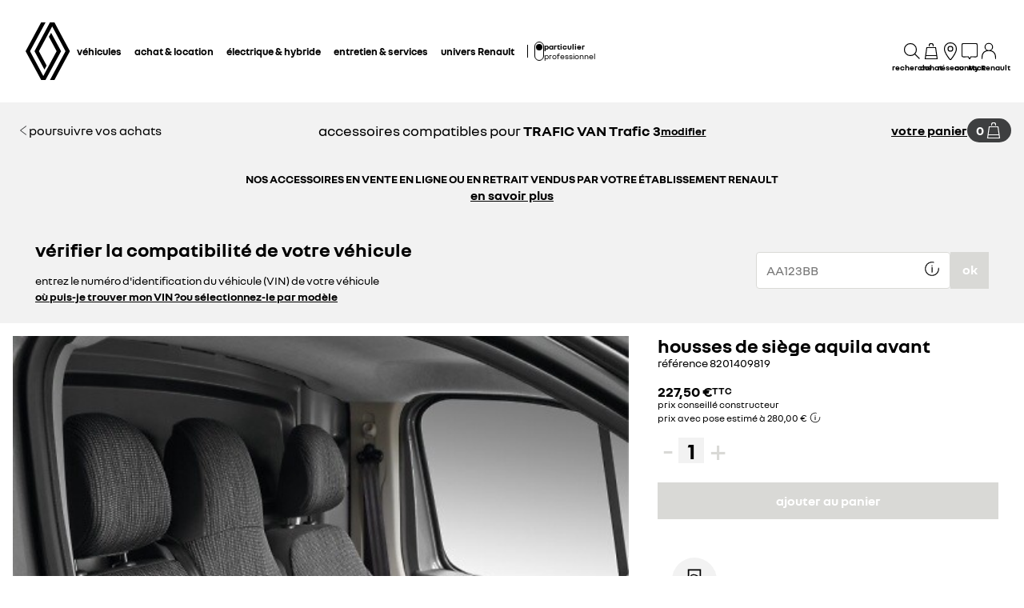

--- FILE ---
content_type: text/html; charset=utf-8
request_url: https://www.renault.fr/accessoires/catalogue/detail.html?bodyCode=F82&productId=PA_8201409819&projectCode=X82
body_size: 61793
content:
<!DOCTYPE html>
    <html lang="fr-FR" data-block-scroll="false">
      <head>
        <title data-react-helmet="true">Details</title>
        <meta data-react-helmet="true" name="description" content/><meta data-react-helmet="true" name="charset" content="utf-8"/><meta data-react-helmet="true" name="viewport" content="width=device-width, initial-scale=1"/><meta data-react-helmet="true" name="theme-color" content="#ffffff"/><meta data-react-helmet="true" name="msapplication-TileColor" content="#ffffff"/><meta data-react-helmet="true" name="msapplication-TileImage" content="/renault/ms-icon-144x144.png"/><meta data-react-helmet="true" name="robots" content="noindex,nofollow"/>
        <link rel="preconnect" href="https://cdn.group.renault.com" />
        <link rel="preconnect" href="https://www.googletagmanager.com" />
        <link rel="preconnect" href="https://www.google-analytics.com" />
        <link data-react-helmet="true" rel="apple-touch-icon" sizes="57x57" href="/renault/apple-icon-57x57.png?ck=8"/><link data-react-helmet="true" rel="apple-touch-icon" sizes="60x60" href="/renault/apple-icon-60x60.png?ck=8"/><link data-react-helmet="true" rel="apple-touch-icon" sizes="72x72" href="/renault/apple-icon-72x72.png?ck=8"/><link data-react-helmet="true" rel="apple-touch-icon" sizes="76x76" href="/renault/apple-icon-76x76.png?ck=8"/><link data-react-helmet="true" rel="apple-touch-icon" sizes="114x114" href="/renault/apple-icon-114x114.png?ck=8"/><link data-react-helmet="true" rel="apple-touch-icon" sizes="120x120" href="/renault/apple-icon-120x120.png?ck=8"/><link data-react-helmet="true" rel="apple-touch-icon" sizes="144x144" href="/renault/apple-icon-144x144.png?ck=8"/><link data-react-helmet="true" rel="apple-touch-icon" sizes="152x152" href="/renault/apple-icon-152x152.png?ck=8"/><link data-react-helmet="true" rel="apple-touch-icon" sizes="180x180" href="/renault/apple-icon-180x180.png?ck=8"/><link data-react-helmet="true" rel="icon" type="image/png" sizes="192x192" href="/renault/android-icon-192x192.png?ck=8"/><link data-react-helmet="true" rel="icon" type="image/png" href="/renault/favicon-16x16.png?ck=8" sizes="16x16"/><link data-react-helmet="true" rel="icon" type="image/png" href="/renault/favicon-32x32.png?ck=8" sizes="32x32"/><link data-react-helmet="true" rel="icon" type="image/png" href="/renault/favicon-96x96.png?ck=8" sizes="96x96"/><link data-react-helmet="true" rel="canonical" href="https://www.renault.fr/accessoires/catalogue/detail.html?productId=PA_8201409819"/><link data-react-helmet="true" rel="alternate" hreflang="fr-fr" href="https://www.renault.fr/accessoires/catalogue/detail.html?productId=PA_8201409819"/><link data-react-helmet="true" rel="alternate" hreflang="fr-ch" href="https://fr.renault.ch/accessoires-axs/catalogue/details.html?productId=PA_8201409819"/><link data-react-helmet="true" rel="alternate" hreflang="fr-ma" href="https://www.renault.ma/boutique-accessoires/cax-accessories/cax-details.html?productId=PA_8201409819"/>
        <link rel="preload" href="/vendor/supportDetect-2025-02-17.js"  as="script"  >
<link rel="preload" href="/client/NouvelR-KR-Regular-a88f9cb1a35914d2.woff2" type="font/woff2" as="font" crossorigin="anonymous" >
<link rel="preload" href="/client/NouvelR-Bold-AH-1c5ca002c4ab8beb.woff2" type="font/woff2" as="font" crossorigin="anonymous" >
<link rel="preload" href="/client/NouvelR-Regular-LGC-a16ae2e90e338984.woff2" type="font/woff2" as="font" crossorigin="anonymous" >
<link rel="preload" href="/client/NouvelR-Regular-AH-a6ef79cbe0c9af2e.woff2" type="font/woff2" as="font" crossorigin="anonymous" >
<link rel="preload" href="/client/NouvelR-Bold-LGC-945284fbabdd732c.woff2" type="font/woff2" as="font" crossorigin="anonymous" >
<link rel="preload" href="/client/NouvelR-KR-Bold-b96e04ab4c4e2e9a.woff2" type="font/woff2" as="font" crossorigin="anonymous" >
<link rel="preload" href="/client/r-main-ca68d5499ab9492f.js"  as="script"  >
<link rel="preload" href="/client/r-main-11da371f7151a543.js"  as="script"  >
<link rel="preload" href="/client/r-renault-header-v2-a80404a19bbc05d7.js"  as="script"  >
<link rel="preload" href="/client/r-vehicle-range-cards-8b52d0c154d8f918.js"  as="script"  >
<link rel="preload" href="/client/r-one-ui-layout-tooltip-c6ffae46dfb00f1e.js"  as="script"  >
<link rel="preload" href="/client/r-content-with-links-4c1c58be6db4200c.js"  as="script"  >
<link rel="preload" href="/client/r-cax-shopping-cart-d6e73379049dc107.js"  as="script"  >
<link rel="preload" href="/client/r-cax-vehicle-axs-7288fe33e4804adf.js"  as="script"  >
<link rel="preload" href="/client/r-cax-product-push-f0d76cba6cb29646.js"  as="script"  >
<link rel="preload" href="/client/r-slice-horizontal-cards-9c6253b1252c2346.js"  as="script"  >
<link rel="preload" href="/client/r-subCompD3v0-d6672d095e7aac73.js"  as="script"  >
<link rel="preload" href="/client/r-pre-footer-ae0b0179ff895686.js"  as="script"  >
<link rel="preload" href="/client/r-footer-44cace9a65ee1811.js"  as="script"  >
<link rel="preload" href="/client/r-renault-legalfooter-5e9c89d32e49beb9.js"  as="script"  >
<link rel="preload" href="/client/r-cookie-one-trust-10bb4df2a454d172.js"  as="script"  >
        
        <link href="/client/r-renault-745f67bcab85b423.css" media="screen, projection, print" rel="stylesheet" type="text/css" />
<link href="/client/r-renault-header-v2-845aeb7f8750069a.css" media="screen, projection, print" rel="stylesheet" type="text/css" />
<link href="/client/r-vehicle-range-cards-2bbeac3756e5e13d.css" media="screen, projection, print" rel="stylesheet" type="text/css" />
<link href="/client/r-one-ui-layout-tooltip-25e0108454711ada.css" media="screen, projection, print" rel="stylesheet" type="text/css" />
<link href="/client/r-content-with-links-47015bba23b824db.css" media="screen, projection, print" rel="stylesheet" type="text/css" />
<link href="/client/r-cax-shopping-cart-ae0123ed7c177bb6.css" media="screen, projection, print" rel="stylesheet" type="text/css" />
<link href="/client/r-cax-vehicle-axs-642664530c19761b.css" media="screen, projection, print" rel="stylesheet" type="text/css" />
<link href="/client/r-cax-product-push-3b5893723696bcd3.css" media="screen, projection, print" rel="stylesheet" type="text/css" />
<link href="/client/r-slice-horizontal-cards-878263ccdc24e205.css" media="screen, projection, print" rel="stylesheet" type="text/css" />
<link href="/client/r-subCompD3v0-43a54882a58aef61.css" media="screen, projection, print" rel="stylesheet" type="text/css" />
<link href="/client/r-pre-footer-b1522b8e3f5e34b1.css" media="screen, projection, print" rel="stylesheet" type="text/css" />
<link href="/client/r-footer-fe3faf83d6ba689f.css" media="screen, projection, print" rel="stylesheet" type="text/css" />
<link href="/client/r-renault-legalfooter-25c3f7a6778cf293.css" media="screen, projection, print" rel="stylesheet" type="text/css" />
<link href="/client/r-cookie-one-trust-391d9b6e9fa8962e.css" media="screen, projection, print" rel="stylesheet" type="text/css" />
        
        
        <script data-react-helmet="true" type="application/ld+json">{"@context":"http://schema.org","@type":"BreadcrumbList","itemListElement":[{"@type":"ListItem","position":1,"item":{"@id":"https://www.renault.fr/","name":"Renault France"}},{"@type":"ListItem","position":2,"item":{"@id":"https://www.renault.fr/accessoires.html","name":"Accessoires Renault"}},{"@type":"ListItem","position":3,"item":{"@id":"https://www.renault.fr/accessoires/catalogue.html","name":"Catalogue"}},{"@type":"ListItem","position":4,"item":{"@id":"https://www.renault.fr/accessoires/catalogue/detail.html?productId=PA_8201409819","name":"Details"}}]}</script><script data-react-helmet="true" type="application/ld+json">{"@context":"http://schema.org","@type":"Organization","@id":"https://www.renault.fr#organization","url":"https://www.renault.fr","name":"renault","sameAs":[]}</script>
        <link rel="manifest" href="/renault/manifest.json">
        
  <script type='text/javascript'>
      window.ccLayer = window.ccLayer || [];
      var dataLayer = window.dataLayer = window.dataLayer || [];
      var firstPush = {"languageCode":"fr","countryCode":"FR","brand":"renault","gtmServer":"OFFICIAL_GTM_SERVER","ccParameters":{"design":"","legal":"","position":"bottom","solution":"one"},"businessType":"after-sales","mboxActivated":"no","pageName":"cax-home-page|cax-details","pageType":"edito"};
      dataLayer.push(firstPush);
      dataLayer.push({event: '55experience_pageChange'});
      
    </script>
        <style>
          :root {
            --model-color-id: unset ;
          }
        </style>
      </head>
      <body class="Product_cax">

        <div id='app'><link rel="preload" as="image" href="https://cdn.group.renault.com/pictograms/D3-0_Icon_bar/round_zen_dark.svg.asset.svg/3512d0ef8a.svg"/><link rel="preload" as="image" href="https://cdn.group.renault.com/pictograms/D3-0_Icon_bar/round_reload_dark.svg.asset.svg/a3941b85c6.svg"/><link rel="preload" as="image" href="https://cdn.group.renault.com/pictograms/D3-0_Icon_bar/renault-round-localisation.svg.asset.svg/d419412ca6.svg"/><link rel="preload" as="image" href="https://cdn.group.renault.com/pictograms/D3-0_Icon_bar/round_reassurance_yellow.svg.asset.svg/76c96a8d4a.svg"/><div class="Main"><div class="MainContainer"><div class="Page" id="Page"><div class="ContentZone ContentZone__menu"><div class="MainHeaderV2__sentinel"></div><div class="MainHeaderV2"><nav class="MainHeaderV2__nav"><a title="Renault" class="MainHeaderV2__logoLink" data-track="click" data-track-button-text="logo-renault-header" data-track-destination="/" data-track-location-in-page="primary-nav" data-track-event="navigationClick" href="/" data-discover="true"><svg xmlns="http://www.w3.org/2000/svg" viewBox="0 0 66 86" class="MainHeaderV2__logo is-renault" title="Renault - Achat de voitures neuves - Site Officiel"><path d="m52.3 43-23 43H23L0 43 22.9 0h6.5L6.5 43l19.6 36.9L45.7 43 34.3 21.5l3.3-6.1zM42.5 0h-6.6L13.1 43l14.7 27.6 3.2-6.1L19.6 43 39.2 6l19.6 37-22.9 43h6.6l22.8-43z"></path></svg></a><div class="MainHeaderV2__menu"><div class="MainHeaderV2__close"><button class="MainHeaderV2__button is-close" type="button" title=""><svg xmlns="http://www.w3.org/2000/svg" viewBox="0 0 24 24" class="MainHeaderV2__buttonIcon"><path d="m12.85 12 9.075 9.075-.85.85L12 12.85l-9.075 9.075-.85-.85L11.15 12 2.075 2.925l.85-.85L12 11.15l9.075-9.075.85.85z"></path></svg><span class="MainHeaderV2__buttonLabel">fermer</span></button></div><div class="MainHeaderV2__wrapper"><div class="MainHeaderV2__primaryLinks"><ul class="MainHeaderV2__linkList"><li class="MainHeaderV2__linkItem"><button class="MainHeaderV2__link" type="button" title="" data-track="click" data-track-event="toggle" data-track-toggle-type="menu_main_entry" data-track-toggle-value="véhicules">véhicules<!-- --> <svg xmlns="http://www.w3.org/2000/svg" viewBox="0 0 24 24" class="MainHeaderV2__chevronIcon"><path fill-rule="evenodd" d="m5.85 1.95 12.6 9.45v1.2l-12.6 9.45-.9-1.2L16.75 12 4.95 3.15z" clip-rule="evenodd"></path></svg></button><div class="MainHeaderV2__megaDropDown"><div class="MainHeaderV2__megaDropDownHeader"><button type="button" class="MainHeaderV2__backCta"><svg xmlns="http://www.w3.org/2000/svg" viewBox="0 0 24 24" class="MainHeaderV2__backCtaIcon"><path fill-rule="evenodd" d="M19.05 3.15 7.25 12l11.8 8.85-.9 1.2-12.6-9.45v-1.2l12.6-9.45z" clip-rule="evenodd"></path></svg>retour</button><div class="MainHeaderV2__close2"><button class="MainHeaderV2__button is-close" type="button" title=""><svg xmlns="http://www.w3.org/2000/svg" viewBox="0 0 24 24" class="MainHeaderV2__buttonIcon"><path d="m12.85 12 9.075 9.075-.85.85L12 12.85l-9.075 9.075-.85-.85L11.15 12 2.075 2.925l.85-.85L12 11.15l9.075-9.075.85.85z"></path></svg><span class="MainHeaderV2__buttonLabel">fermer</span></button></div><button class="MainHeaderV2__closeMegaDropDown" type="button" title=""><svg xmlns="http://www.w3.org/2000/svg" viewBox="0 0 24 24" class="MainHeaderV2__buttonIcon"><path d="m12.85 12 9.075 9.075-.85.85L12 12.85l-9.075 9.075-.85-.85L11.15 12 2.075 2.925l.85-.85L12 11.15l9.075-9.075.85.85z"></path></svg><span class="MainHeaderV2__closeLabel">fermer</span></button></div><div class="MainHeaderV2__megaDropDownContent"><div class="EditorialContentZone"><div class="VehicleRangeCards"><div class="VehicleRangeCards__sidebar"><div class="VehicleRangeCards__filters is-sticky"><div class="Accordion is-medium" role="presentation"><button class="Accordion__trigger" type="button" aria-expanded="false"><div class="VehicleRangeCards__filtersTitle">filtrez les véhicules</div></button><div class="Accordion__content is-hidden" role="region" inert=""><div class="Accordion__wrapper"><div class="RangeFiltersContent"><div class="RangeFiltersContent__category"><span class="RangeFiltersContent__label">catégories</span><span class="Tooltip__trigger" role="button" tabindex="0"><svg xmlns="http://www.w3.org/2000/svg" viewBox="0 0 24 24" style="--InfoIcon-size-default:14px;--InfoIcon-size-medium:14px;--InfoIcon-size-large:14px" class="InfoIcon"><path fill-rule="evenodd" d="M12 2.65a9.35 9.35 0 1 0 9.304 8.414.65.65 0 1 1 1.294-.128q.051.525.052 1.064c0 5.882-4.768 10.65-10.65 10.65S1.35 17.882 1.35 12 6.118 1.35 12 1.35c.918 0 1.81.116 2.662.336a.65.65 0 1 1-.324 1.259A9.4 9.4 0 0 0 12 2.65" clip-rule="evenodd"></path><path d="M12.8 7.3a.8.8 0 1 1-1.6 0 .8.8 0 0 1 1.6 0"></path><path fill-rule="evenodd" d="M12 9.25a.75.75 0 0 1 .75.75v7a.75.75 0 0 1-1.5 0v-7a.75.75 0 0 1 .75-.75" clip-rule="evenodd"></path></svg></span></div><div class="RadioGroupButton" role="radiogroup"><div class="RadioGroupButton__item"><div class="RadioGroupButton__tick"><div class="Indicator is-tick"><div class="Indicator__status"></div></div></div><div class="RadioGroupButton__button"><input type="radio" class="RadioGroupButton__input" id="category-radio-personal-cars" tabindex="0" name="category-radio" checked="" value="personal-cars"/><label for="category-radio-personal-cars" class="RadioGroupButton__label"><span class="RadioGroupButton__textContainer">véhicules particuliers</span></label></div></div><div class="RadioGroupButton__item"><div class="RadioGroupButton__button"><input type="radio" class="RadioGroupButton__input" id="category-radio-van-car-general" tabindex="0" name="category-radio" value="van-car-general"/><label for="category-radio-van-car-general" class="RadioGroupButton__label"><span class="RadioGroupButton__textContainer">véhicules utilitaires</span></label></div></div></div><div class="RangeFiltersContent__energy"><span class="RangeFiltersContent__label">motorisations</span><span class="Tooltip__trigger" role="button" tabindex="0"><svg xmlns="http://www.w3.org/2000/svg" viewBox="0 0 24 24" style="--InfoIcon-size-default:14px;--InfoIcon-size-medium:14px;--InfoIcon-size-large:14px" class="InfoIcon"><path fill-rule="evenodd" d="M12 2.65a9.35 9.35 0 1 0 9.304 8.414.65.65 0 1 1 1.294-.128q.051.525.052 1.064c0 5.882-4.768 10.65-10.65 10.65S1.35 17.882 1.35 12 6.118 1.35 12 1.35c.918 0 1.81.116 2.662.336a.65.65 0 1 1-.324 1.259A9.4 9.4 0 0 0 12 2.65" clip-rule="evenodd"></path><path d="M12.8 7.3a.8.8 0 1 1-1.6 0 .8.8 0 0 1 1.6 0"></path><path fill-rule="evenodd" d="M12 9.25a.75.75 0 0 1 .75.75v7a.75.75 0 0 1-1.5 0v-7a.75.75 0 0 1 .75-.75" clip-rule="evenodd"></path></svg></span></div><div class="RadioGroupButton" role="radiogroup"><button class="RangeFiltersContent__energyButton" type="button" title=""><div class="RadioGroupButton__item"><div class="RadioGroupButton__button"><input type="radio" class="RadioGroupButton__input" id="energy-radio-electric" tabindex="0" name="energy-radio" value="electric"/><label for="energy-radio-electric" class="RadioGroupButton__label"><span class="RadioGroupButton__textContainer">électrique</span></label></div></div></button><button class="RangeFiltersContent__energyButton" type="button" title=""><div class="RadioGroupButton__item"><div class="RadioGroupButton__button"><input type="radio" class="RadioGroupButton__input" id="energy-radio-lpg" tabindex="0" name="energy-radio" value="lpg"/><label for="energy-radio-lpg" class="RadioGroupButton__label"><span class="RadioGroupButton__textContainer">gpl</span></label></div></div></button><button class="RangeFiltersContent__energyButton" type="button" title=""><div class="RadioGroupButton__item"><div class="RadioGroupButton__button"><input type="radio" class="RadioGroupButton__input" id="energy-radio-gasoline" tabindex="0" name="energy-radio" value="gasoline"/><label for="energy-radio-gasoline" class="RadioGroupButton__label"><span class="RadioGroupButton__textContainer">essence</span></label></div></div></button><button class="RangeFiltersContent__energyButton" type="button" title=""><div class="RadioGroupButton__item"><div class="RadioGroupButton__button"><input type="radio" class="RadioGroupButton__input" id="energy-radio-diesel" tabindex="0" name="energy-radio" value="diesel"/><label for="energy-radio-diesel" class="RadioGroupButton__label"><span class="RadioGroupButton__textContainer">diesel</span></label></div></div></button><button class="RangeFiltersContent__energyButton" type="button" title=""><div class="RadioGroupButton__item"><div class="RadioGroupButton__button"><input type="radio" class="RadioGroupButton__input" id="energy-radio-hybrid" tabindex="0" name="energy-radio" value="hybrid"/><label for="energy-radio-hybrid" class="RadioGroupButton__label"><span class="RadioGroupButton__textContainer">full hybrid</span></label></div></div></button><button class="RangeFiltersContent__energyButton" type="button" title=""><div class="RadioGroupButton__item"><div class="RadioGroupButton__button"><input type="radio" class="RadioGroupButton__input" id="energy-radio-hybridPlugin" tabindex="0" name="energy-radio" value="hybridPlugin"/><label for="energy-radio-hybridPlugin" class="RadioGroupButton__label"><span class="RadioGroupButton__textContainer">hybride rechargeable</span></label></div></div></button></div></div></div></div></div></div><div class="VehicleRangeCards__shortcuts"><a title="" class="VehicleRangeCards__shortcutLink" data-track-event="navigationClick" data-track-button-text="découvrez toutes nos motorisations" data-track="click" data-track-destination="/motorisations.html" data-track-location-in-page="vehicle_range_quick_actions" href="/motorisations.html" data-discover="true"><svg xmlns="http://www.w3.org/2000/svg" viewBox="0 0 24 24" class="VehicleRangeCards__iconSvg"><path d="M22.94 13.525c-.065-.53-.11-1.07-.335-1.65a3.2 3.2 0 0 0-.455-.81c-.19-.24-.41-.47-.715-.66-.575-.34-1.135-.435-1.64-.54-.255-.05-.5-.095-.71-.15a5 5 0 0 1-.635-.225c-.88-.37-1.74-.89-2.65-1.38a10 10 0 0 0-.725-.36 5 5 0 0 0-.815-.27 12 12 0 0 0-1.57-.295 11 11 0 0 0-1.6-.09l-1.53.035-3.05.095-1.525.055-.765.03c-.27.015-.48.015-.81.045l.075.59c.315.17.625.36.935.545 1.945-.08 3.905-.14 5.855-.19.485-.005.985-.03 1.425-.01.46.02.925.08 1.385.155.45.075.93.185 1.32.32.375.14.81.385 1.23.615.855.47 1.71.98 2.705 1.35.535.205 1.06.26 1.505.365.445.095.87.225 1.095.415.275.235.49.56.61.935.065.19.105.4.14.62.03.215.07.49.08.675.015.2 0 .39-.04.495-.015.04 0 .01-.005.02h-.805a2.595 2.595 0 0 0-2.59-2.515 2.593 2.593 0 0 0-2.59 2.505H7.91a2.597 2.597 0 0 0-2.59-2.505c-1.25 0-2.3.89-2.545 2.07l-.045-.01-.25-.05a.6.6 0 0 1-.135-.065.6.6 0 0 1-.2-.195.3.3 0 0 1-.03-.1v-2.44L3.99 9.085 2.81 8.57.915 10.45v2.86c0 .05.005.155.015.23.025.165.075.335.15.485.155.305.395.525.645.68.13.075.255.14.42.19.12.035.145.035.2.045l.15.03.34.07a2.6 2.6 0 0 0 2.49 1.895A2.6 2.6 0 0 0 7.67 15.44h8.325a2.59 2.59 0 0 0 2.345 1.495c1.04 0 1.93-.62 2.35-1.5h1.04c.045 0 .12 0 .18-.01.25-.02.49-.135.665-.32.175-.175.29-.445.33-.605.095-.36.085-.67.06-.965zm-17.63 2.2c-.77 0-1.4-.63-1.4-1.4s.63-1.4 1.4-1.4 1.4.63 1.4 1.4-.63 1.4-1.4 1.4m13.01 0c-.77 0-1.4-.63-1.4-1.4s.63-1.4 1.4-1.4 1.4.63 1.4 1.4-.63 1.4-1.4 1.4"></path></svg>découvrez toutes nos motorisations</a><a title="" class="VehicleRangeCards__shortcutLink" data-track-event="navigationClick" data-track-button-text=" comparez les modèles" data-track="click" data-track-destination="/model-comparator.html?rangeId=personal-cars" data-track-location-in-page="vehicle_range_quick_actions" href="/model-comparator.html?rangeId=personal-cars" target="_blank" data-discover="true"><svg xmlns="http://www.w3.org/2000/svg" viewBox="0 0 24 24" class="VehicleRangeCards__iconSvg"><path d="M10.016 11.21c-.23-.995-1.055-1.59-1.715-1.59H3.896c-1.02 0-1.43 1.065-1.57 1.44l-.215.645H1.016v.965l.395.21c-.24.3-.395.68-.395 1.095v3.075c0 .54.44.98.98.98h.945c.5 0 .915-.38.975-.87h4.37c.055.49.47.87.975.87h.95c.54 0 .98-.44.98-.98v-3.075c0-.41-.145-.785-.385-1.085l.05-.025.335-.195v-.975h-1.03l-.13-.49zm-6.565.25c.09-.24.27-.645.44-.645h4.405c.085.005.44.195.555.685l.2.73H3.196l.26-.77zm6.525 5.37h-.51v-.87h-6.74v.87H2.21v-2.855c0-.3.23-.54.51-.54h6.745c.285 0 .51.245.51.54v2.855zm-6.04-2.125a.587.587 0 0 1-.59.585.587.587 0 0 1-.59-.585c0-.325.265-.585.59-.585s.59.26.59.585m5.49 0a.587.587 0 0 1-.59.585.587.587 0 0 1-.59-.585c0-.325.265-.585.59-.585s.59.26.59.585m4.54-4.015h4.37c.055.49.47.87.975.87h.95c.54 0 .98-.44.98-.98V7.505c0-.41-.145-.785-.385-1.085l.05-.025.335-.195v-.975h-1.03l-.135-.49c-.23-.995-1.055-1.59-1.715-1.59h-4.41c-1.02 0-1.43 1.065-1.57 1.44l-.215.645H11.07v.965l.395.21c-.24.3-.395.68-.395 1.095v3.075c0 .54.44.98.98.98h.945c.5 0 .915-.38.975-.87zm-.455-5.7c.09-.24.27-.645.44-.645h4.405c.085.005.44.19.555.685l.2.73h-5.855l.26-.77zm-.735 5.37h-.505V7.505c0-.3.23-.54.51-.54h6.745c.285 0 .51.245.51.54v2.855h-.51v-.87H12.78v.87h-.005zM14 8.235a.587.587 0 0 1-.59.585.587.587 0 0 1-.59-.585c0-.325.265-.585.59-.585s.59.26.59.585m5.49 0a.587.587 0 0 1-.59.585.587.587 0 0 1-.59-.585c0-.325.265-.585.59-.585s.59.26.59.585m-3.65 9.21a.587.587 0 0 1-.59.585.587.587 0 0 1-.59-.585c0-.325.265-.585.59-.585s.59.26.59.585m5.49 0a.587.587 0 0 1-.59.585.587.587 0 0 1-.59-.585c0-.325.265-.585.59-.585s.59.26.59.585m1.75-2.035v-.975h-1.03l-.135-.49c-.23-.995-1.055-1.59-1.715-1.59h-4.41c-1.02 0-1.43 1.065-1.57 1.44l-.215.645H12.91v.965l.39.21c-.24.3-.39.68-.39 1.095v3.075c0 .54.44.98.98.98h.945c.5 0 .915-.38.975-.865h4.37c.055.49.47.865.975.865h.95c.54 0 .98-.44.98-.98V16.71c0-.41-.145-.785-.385-1.085l.05-.025.335-.195zm-7.725-1.21c.09-.24.27-.645.44-.645H20.2c.085.005.44.19.555.685l.2.73H15.1l.26-.77zm6.525 5.37h-.51v-.865h-6.75v.865h-.515v-2.855c0-.3.23-.54.51-.54h6.745c.285 0 .51.245.51.54v2.855z"></path></svg> comparez les modèles</a><a title="" class="VehicleRangeCards__shortcutLink" data-track-event="navigationClick" data-track-button-text="voir les vehicules neufs en stock" data-track="click" data-track-destination="/achat-vehicules-neufs.html" data-track-location-in-page="vehicle_range_quick_actions" href="/achat-vehicules-neufs.html" data-discover="true"><svg xmlns="http://www.w3.org/2000/svg" viewBox="0 0 24 24" class="VehicleRangeCards__iconSvg"><path d="M23.34 10.1q.133-.286.16-.6a5.6 5.6 0 0 0-.075-.95 1 1 0 0 0-.015-.073.4.4 0 0 1-.015-.092 3.3 3.3 0 0 0-.45-1.15 2 2 0 0 0-.5-.5 2.5 2.5 0 0 0-.565-.305 6 6 0 0 0-1.075-.305 7 7 0 0 1-.895-.215 4.6 4.6 0 0 1-.795-.41 8 8 0 0 1-.386-.257 9 9 0 0 0-.47-.313 6.4 6.4 0 0 0-1-.5 10.5 10.5 0 0 0-2.08-.5 10.8 10.8 0 0 0-2.14-.145c-.694.035-1.37.09-2.05.15l-1 .095-.5.05-.095.01c-.138.015-.26.027-.464.06l.115.58c.193.122.375.268.559.415l.106.085c.64-.07 1.295-.13 1.93-.18l.221-.018a22 22 0 0 1 1.664-.092q.93.03 1.845.2c.597.1 1.18.268 1.74.5q.4.173.76.42l.192.13c.205.138.427.289.658.425q.473.29 1 .46c.256.072.476.116.682.158q.161.032.318.067c.6.14 1.13.315 1.28.64.139.25.232.522.275.805l.013.074c.023.12.047.25.047.361q.027.15 0 .3a.3.3 0 0 1-.055.145c-.01.025-.01.025-.065.025a3 3 0 0 1-.38 0h-1.5c.36.294.575.73.59 1.195h1.235c.239 0 .473-.064.68-.185a1.27 1.27 0 0 0 .5-.56M6.605 7.37h1.2a1 1 0 0 1 .025-.06 1 1 0 0 1 .095-.185 4 4 0 0 1 .31-.425 9 9 0 0 1 .78-.815c-.247-.234-.508-.444-.77-.655l-.155-.125A9 9 0 0 0 7.26 6a5 5 0 0 0-.385.54c-.16.249-.253.535-.27.83m14.45 7.61a1.7 1.7 0 0 0 .165-.6 3.8 3.8 0 0 0-.105-1l-.03-.16a3.3 3.3 0 0 0-.45-1.145 2 2 0 0 0-.5-.5 3.2 3.2 0 0 0-.555-.305 5.5 5.5 0 0 0-1.08-.315 5.6 5.6 0 0 1-1.72-.62c-.191-.09-.367-.2-.57-.325q-.133-.083-.285-.175a8 8 0 0 0-1-.5 9.6 9.6 0 0 0-2.08-.565 11.7 11.7 0 0 0-2.135-.135c-.695.035-1.37.09-2.045.15l-1 .095-.5.05-.086.01c-.142.014-.26.027-.47.06l.076.61c.2.129.395.285.59.44l.075.06c.64-.07 1.29-.13 1.925-.18l.221-.018a22 22 0 0 1 1.664-.092 9.3 9.3 0 0 1 3.565.735q.405.181.78.42c.27.175.58.365.885.525a7 7 0 0 0 1 .42q.492.154 1 .25c.595.13 1.125.335 1.28.655.14.25.231.526.27.81l.013.074c.023.12.047.25.047.361q.023.15 0 .3a.3.3 0 0 1-.055.145l-.004.006a.03.03 0 0 1-.01.013c-.007.006-.018.006-.051.006a3 3 0 0 1-.38 0H19l-.95-.01c.36.294.575.73.59 1.195h1.235a1.4 1.4 0 0 0 .68-.185 1.26 1.26 0 0 0 .5-.56M4.34 12.235h1.23v-.06q.04-.098.1-.185.139-.222.305-.425.368-.434.785-.82a16 16 0 0 0-.798-.672l-.127-.103a9 9 0 0 0-.835.895 4.6 4.6 0 0 0-.385.54 1.7 1.7 0 0 0-.275.83"></path><path fill-rule="evenodd" d="M18.89 19.425a7 7 0 0 0-.2-1.265 3.9 3.9 0 0 0-.53-1.28 2 2 0 0 0-.615-.565 4 4 0 0 0-.655-.29 12 12 0 0 0-1.205-.29 3 3 0 0 1-.5-.125 3.3 3.3 0 0 1-.455-.21 10 10 0 0 1-.602-.375 22 22 0 0 0-.363-.235A9.47 9.47 0 0 0 9 13.465a22 22 0 0 0-2.42.125l-1.18.105-.59.06-.3.03-.34.045.115.58q.174.113.344.228c.137.092.273.184.416.272.745-.075 1.5-.145 2.24-.2.375-.03.75-.055 1.11-.07h.5c.17 0 .365 0 .545.03A7.7 7.7 0 0 1 13.435 16q.51.335 1.065.595.308.14.635.23l.58.125c.71.14 1.415.33 1.555.71.275.603.431 1.253.46 1.915q.012.115 0 .23h-.37a2.115 2.115 0 0 0-4.08-.1H7.44a2.115 2.115 0 0 0-4-.15h-.225a.5.5 0 0 1 0-.135V17.6a6 6 0 0 1 .01-.6 1 1 0 0 1 0-.115v-.055q.061-.113.14-.215.42-.526.9-1c-.365-.2-.75-.38-1.135-.56a7 7 0 0 0-.88 1.12 1.6 1.6 0 0 0-.185.5 2.5 2.5 0 0 0-.06.4q-.036.36-.035.72V19.5a1.5 1.5 0 0 0 .135.545c.092.201.237.374.42.5.181.118.389.19.605.21l.195.04a2.115 2.115 0 0 0 4.09.14h5.83a2.115 2.115 0 0 0 4.03.085h.225q.197.012.395 0c.395-.063.73-.329.88-.7.115-.283.155-.592.115-.895M5.415 21.22a.915.915 0 1 1 0-1.83.915.915 0 0 1 0 1.83m9.014-.565a.915.915 0 1 0 1.691-.7.915.915 0 0 0-1.69.7z" clip-rule="evenodd"></path></svg>voir les vehicules neufs en stock</a><a href="https://fr.renew.auto/" title="" class="VehicleRangeCards__shortcutLink" target="_blank" rel="noopener" data-track-event="navigationClick" data-track-button-text="voir les vehicules d&#x27;occasion" data-track="click" data-track-destination="https://fr.renew.auto/" data-track-location-in-page="vehicle_range_quick_actions"><svg xmlns="http://www.w3.org/2000/svg" viewBox="0 0 24 24" class="VehicleRangeCards__iconSvg"><path d="M22.095 12.105c.025.195.04.42-.02.685-.07.325-.265.6-.53.755-.205.14-.48.165-.655.165q-.09.001-.135-.005l-.78-.02a1.077 1.077 0 0 1-2.005-.07h-1.925c-.15.42-.545.72-1.015.72s-.865-.3-1.015-.72h-.035c-.27.01-.52-.005-.725-.14a.98.98 0 0 1-.42-.575c-.03-.12-.04-.25-.04-.38v-.64c0-.05 0-.15.01-.255q.016-.151.055-.295c.055-.195.145-.375.26-.54.06-.08.12-.15.22-.25l.205-.15.865.855-.28.2s-.075.09-.09.14a.6.6 0 0 0-.045.19v.64h.355a1.055 1.055 0 0 1 1.34 0h2.61a1.055 1.055 0 0 1 1.415.065l1.045.025c.08 0 .12.005.155 0 0-.12-.03-.375-.09-.47-.05-.095-.205-.225-.44-.325-.19-.055-.48-.15-.735-.25-.165-.065-.32-.125-.475-.235l-.325-.23c-.37-.26-.78-.435-1.21-.52-.82-.155-1.78-.105-2.86.145l-.165.04-.12-.12a9 9 0 0 0-.45-.42l-.065-.06-.125-.435.295-.08c1.28-.35 2.435-.445 3.535-.285.65.105 1.26.345 1.775.695l.35.245c.045.03.065.05.09.06q.081.039.155.07c.24.095.465.165.755.255.39.17.785.395 1.055.84.14.245.195.5.22.675zm-8.84-4.515c.205.135.455.15.725.14h.035c.15.42.545.72 1.015.72s.865-.3 1.015-.72h1.925a1.077 1.077 0 0 0 2.005.07l.78.02c.03 0 .075.005.135.005.175 0 .45-.025.655-.165.265-.155.46-.435.53-.755.06-.265.04-.49.02-.685a1.7 1.7 0 0 0-.22-.675c-.27-.445-.665-.67-1.055-.84-.29-.09-.515-.165-.755-.255-.05-.02-.105-.04-.155-.07-.025-.01-.04-.025-.09-.06l-.35-.245a4.4 4.4 0 0 0-1.775-.695c-1.095-.16-2.255-.065-3.535.285l-.295.08.125.435.065.06q.233.203.45.42l.12.12.165-.04c1.075-.255 2.04-.3 2.86-.145.43.085.84.26 1.21.52l.325.23c.155.11.31.17.475.235.255.1.545.19.735.25.24.105.39.23.44.325.06.095.09.35.09.47h-.155L19.725 6.6a1.08 1.08 0 0 0-.745-.305c-.255 0-.485.095-.67.24H15.7a1.055 1.055 0 0 0-1.34 0h-.355v-.64c0-.065.02-.13.045-.19a.7.7 0 0 1 .09-.14l.28-.2-.865-.855-.205.15a1.7 1.7 0 0 0-.535 1.085c-.01.105-.01.205-.01.255v.64c0 .13.01.26.04.38.06.235.21.45.42.575zm8.835 10.575a1.8 1.8 0 0 0-.22-.675c-.27-.445-.665-.67-1.055-.84-.29-.09-.515-.165-.755-.255-.05-.02-.105-.04-.155-.07-.025-.01-.04-.025-.09-.06l-.35-.245a4.4 4.4 0 0 0-1.775-.695c-1.095-.16-2.255-.065-3.535.285l-.295.08.125.435.065.06q.232.203.45.42l.12.12.165-.04c1.075-.255 2.04-.3 2.86-.145.43.085.84.26 1.21.52l.325.23c.155.11.31.17.475.235.255.1.545.19.735.25.24.105.39.23.44.325.06.095.09.35.09.47h-.155l-1.045-.025a1.08 1.08 0 0 0-.745-.305c-.255 0-.485.095-.67.24h-2.61a1.055 1.055 0 0 0-1.34 0H14v-.64c0-.065.02-.13.045-.19a.7.7 0 0 1 .09-.14l.28-.2-.865-.855-.205.15a1.7 1.7 0 0 0-.535 1.085c-.01.105-.01.205-.01.255v.64c0 .13.01.26.04.38.06.235.21.45.42.575.205.135.455.15.725.14h.035c.15.42.545.72 1.015.72s.865-.3 1.015-.72h1.925a1.077 1.077 0 0 0 2.005.07l.78.02c.03 0 .075.005.135.005.175 0 .45-.025.655-.165.265-.155.46-.435.53-.755.06-.265.04-.49.02-.685zm-10.85-6.06a1.8 1.8 0 0 0-.22-.675c-.27-.445-.665-.67-1.055-.84-.29-.09-.515-.165-.755-.255-.05-.02-.105-.04-.155-.07-.025-.01-.04-.025-.09-.06l-.35-.245a4.4 4.4 0 0 0-1.775-.695c-1.095-.16-2.255-.065-3.535.285l-.295.08.125.435.065.06q.232.203.45.42l.12.12.165-.04c1.075-.255 2.04-.3 2.86-.145.43.085.84.26 1.21.52l.325.23c.155.11.31.17.475.235.255.1.545.19.735.25.24.105.39.23.44.325.06.095.09.35.09.47h-.155l-1.045-.025a1.08 1.08 0 0 0-.745-.305c-.255 0-.485.095-.67.24h-2.61a1.055 1.055 0 0 0-1.34 0H3.15v-.64c0-.065.02-.13.045-.19a.7.7 0 0 1 .09-.14l.28-.2-.865-.855-.205.15a1.7 1.7 0 0 0-.535 1.085c-.01.105-.01.205-.01.255v.64c0 .13.01.26.04.38.06.235.21.45.42.575.205.135.455.15.725.14h.035c.15.42.545.72 1.015.72s.865-.3 1.015-.72h1.925a1.077 1.077 0 0 0 2.005.07l.78.02c.03 0 .075.005.135.005.175 0 .45-.025.655-.165.265-.155.46-.435.53-.755.06-.265.04-.49.02-.685zm0-5.89a1.8 1.8 0 0 0-.22-.675c-.27-.445-.665-.67-1.055-.84-.29-.09-.515-.165-.755-.255-.05-.02-.105-.04-.155-.07-.025-.01-.04-.025-.09-.06l-.35-.245a4.4 4.4 0 0 0-1.775-.695c-1.095-.16-2.255-.065-3.535.285l-.295.08.125.435.065.06q.232.203.45.42l.12.12.165-.04c1.075-.255 2.04-.3 2.86-.145.43.085.84.26 1.21.52l.325.23c.155.11.31.17.475.235.255.1.545.19.735.25.24.105.39.23.44.325.06.095.09.35.09.47h-.155L8.87 6.595a1.08 1.08 0 0 0-.745-.305c-.255 0-.485.095-.67.24h-2.61a1.055 1.055 0 0 0-1.34 0H3.15v-.64c0-.065.02-.13.045-.19a.7.7 0 0 1 .09-.14l.28-.2-.865-.855-.205.15A1.7 1.7 0 0 0 1.96 5.74c-.01.105-.01.205-.01.255v.64c0 .13.01.26.04.38.06.235.21.45.42.575.205.135.455.15.725.14h.035c.15.42.545.72 1.015.72s.865-.3 1.015-.72h1.925a1.077 1.077 0 0 0 2.005.07l.78.02c.03 0 .075.005.135.005.175 0 .45-.025.655-.165.265-.155.46-.435.53-.755.06-.265.04-.49.02-.685zm0 11.95a1.8 1.8 0 0 0-.22-.675c-.27-.445-.665-.67-1.055-.84-.29-.09-.515-.165-.755-.255-.05-.02-.105-.04-.155-.07-.025-.01-.04-.025-.09-.06l-.35-.245a4.4 4.4 0 0 0-1.775-.695c-1.095-.16-2.255-.065-3.535.285l-.295.08.125.435.065.06q.232.203.45.42l.12.12.165-.04c1.075-.255 2.04-.3 2.86-.145.43.085.84.26 1.21.52l.325.23c.155.11.31.17.475.235.255.1.545.19.735.25.24.105.39.23.44.325.06.095.09.35.09.47h-.155l-1.045-.025a1.08 1.08 0 0 0-.745-.305c-.255 0-.485.095-.67.24h-2.61a1.055 1.055 0 0 0-1.34 0H3.15v-.64c0-.065.02-.13.045-.19a.7.7 0 0 1 .09-.14l.28-.2-.865-.855-.205.15a1.7 1.7 0 0 0-.535 1.085c-.01.105-.01.205-.01.255v.64c0 .13.01.26.04.38.06.235.21.45.42.575.205.135.455.15.725.14h.035c.15.42.545.72 1.015.72s.865-.3 1.015-.72h1.925a1.077 1.077 0 0 0 2.005.07l.78.02c.03 0 .075.005.135.005.175 0 .45-.025.655-.165.265-.155.46-.435.53-.755.06-.265.04-.49.02-.685z"></path></svg>voir les vehicules d&#x27;occasion</a></div></div><div class="VehicleRangeCards__cards"><div class="VehicleModelCard"><div class="VehicleModelCard__close"><button class="" type="button" title=""><svg xmlns="http://www.w3.org/2000/svg" viewBox="0 0 24 24" class="VehicleModelCard__closeIcon"><path d="m12.85 12 9.075 9.075-.85.85L12 12.85l-9.075 9.075-.85-.85L11.15 12 2.075 2.925l.85-.85L12 11.15l9.075-9.075.85.85z"></path></svg><div class="VehicleModelCard__closeLabel">fermer</div></button></div><div class="VehicleModelCard__modelName_price">TWINGO<div class="ModelStartingPrice"><div class="ModelStartingPrice__price"><span class="ModelStartingPrice__priceWrapper"><span class="NormalizedPrice is-small">à partir de <!-- -->17 470 €<span class="ModelStartingPrice__SvgIconInfo"><button class="DisclaimerTooltip__cta" type="button"><svg xmlns="http://www.w3.org/2000/svg" viewBox="0 0 24 24" style="--InfoIcon-size-default:14px;--InfoIcon-size-medium:14px;--InfoIcon-size-large:14px" class="InfoIcon"><path fill-rule="evenodd" d="M12 2.65a9.35 9.35 0 1 0 9.304 8.414.65.65 0 1 1 1.294-.128q.051.525.052 1.064c0 5.882-4.768 10.65-10.65 10.65S1.35 17.882 1.35 12 6.118 1.35 12 1.35c.918 0 1.81.116 2.662.336a.65.65 0 1 1-.324 1.259A9.4 9.4 0 0 0 12 2.65" clip-rule="evenodd"></path><path d="M12.8 7.3a.8.8 0 1 1-1.6 0 .8.8 0 0 1 1.6 0"></path><path fill-rule="evenodd" d="M12 9.25a.75.75 0 0 1 .75.75v7a.75.75 0 0 1-1.5 0v-7a.75.75 0 0 1 .75-.75" clip-rule="evenodd"></path></svg></button></span></span></span></div><div class="EnvironmentalData is-horizontal"><div class="EfficiencyClass"><span class="EfficiencyClass__label">classe énergétique</span><span class="Tooltip__trigger" role="button" tabindex="0"><span class="EfficiencyClass__icon"><span class="EfficiencyClass__thumbnail is-classA">A</span></span></span></div></div></div></div><figure class="VehicleModelCard__image"><picture class="PictureElement Image" style="--image-default-aspect-ratio:4/3;--image-medium-aspect-ratio:4/3;--image-large-aspect-ratio:4/3;--image-default-width:100%;--image-medium-width:100%;--image-large-width:100%;--image-default-height:auto;--image-medium-height:auto;--image-large-height:auto;--image-object-fit:contain"><source srcSet="/agg/vn/unique/ONE_DACIA_PP_XLARGE_DENSITY2/r_brandSite_carPicker_1.png?uri=https%3A%2F%2Ffr.co.rplug.renault.com%2Fproduct%2Fmodel%2FTWE%2Ftwingo-e-tech-electrique%2Fc%2FA-TEDQP-RIM04" media="(min-width: 641px)"/><source srcSet="/agg/vn/unique/ONE_DACIA_PP_LARGE_DENSITY1/r_brandSite_carPicker_1.png?uri=https%3A%2F%2Ffr.co.rplug.renault.com%2Fproduct%2Fmodel%2FTWE%2Ftwingo-e-tech-electrique%2Fc%2FA-TEDQP-RIM04, /agg/vn/unique/ONE_DACIA_PP_LARGE_DENSITY2/r_brandSite_carPicker_1.png?uri=https%3A%2F%2Ffr.co.rplug.renault.com%2Fproduct%2Fmodel%2FTWE%2Ftwingo-e-tech-electrique%2Fc%2FA-TEDQP-RIM04 2x"/><img src="/agg/vn/unique/ONE_DACIA_PP_LARGE_DENSITY1/r_brandSite_carPicker_1.png?uri=https%3A%2F%2Ffr.co.rplug.renault.com%2Fproduct%2Fmodel%2FTWE%2Ftwingo-e-tech-electrique%2Fc%2FA-TEDQP-RIM04" alt="TWINGO" class="PictureElement__imgDefault" loading="lazy"/><noscript><img src="/agg/vn/unique/ONE_DACIA_PP_LARGE_DENSITY1/r_brandSite_carPicker_1.png?uri=https%3A%2F%2Ffr.co.rplug.renault.com%2Fproduct%2Fmodel%2FTWE%2Ftwingo-e-tech-electrique%2Fc%2FA-TEDQP-RIM04" alt="TWINGO" /></noscript></picture></figure><div class="VehicleModelCard__tagsList"><a href="#" title="" class="VehicleModelCard__energyLink is-ev">électrique</a></div><div class="VehicleModelCard__ctas"><div class="VehicleModelCard__specs"><div class="VehicleModelCard__specItem"><div class="VehicleModelCard__specKey"><p>places</p></div><p class="VehicleModelCard__specValue">4</p></div><div class="VehicleModelCard__specItem"><div class="VehicleModelCard__specKey"><p>longueur</p></div><p class="VehicleModelCard__specValue">3,79  m</p></div></div><a title="" class="VehicleModelCard__ctaPrimaryCustom" data-track-event="navigationClick" data-track-button-text="découvrez" data-track="click" data-track-destination="/vehicules-electriques/twingo-e-tech-electrique.html" data-track-location-in-page="vehicle_range_models" href="/vehicules-electriques/twingo-e-tech-electrique.html" data-discover="true">découvrez</a><div class="VehicleModelCard__ctasContainer"><a title="" class="VehicleModelCard__cta" data-track-event="navigationClick" data-track-button-text="configurez" data-track="click" data-track-destination="/vehicules-electriques/twingo-e-tech-electrique/pre-configurateur.html" data-track-location-in-page="vehicle_range_models" href="/vehicules-electriques/twingo-e-tech-electrique/pre-configurateur.html" data-discover="true">configurez</a></div></div></div><div class="VehicleModelCard"><div class="VehicleModelCard__close"><button class="" type="button" title=""><svg xmlns="http://www.w3.org/2000/svg" viewBox="0 0 24 24" class="VehicleModelCard__closeIcon"><path d="m12.85 12 9.075 9.075-.85.85L12 12.85l-9.075 9.075-.85-.85L11.15 12 2.075 2.925l.85-.85L12 11.15l9.075-9.075.85.85z"></path></svg><div class="VehicleModelCard__closeLabel">fermer</div></button></div><div class="VehicleModelCard__modelName_price">RENAULT 5<div class="ModelStartingPrice"><div class="ModelStartingPrice__price"><span class="ModelStartingPrice__priceWrapper"><span class="NormalizedPrice is-small">à partir de <!-- -->21 370 €<span class="ModelStartingPrice__SvgIconInfo"><button class="DisclaimerTooltip__cta" type="button"><svg xmlns="http://www.w3.org/2000/svg" viewBox="0 0 24 24" style="--InfoIcon-size-default:14px;--InfoIcon-size-medium:14px;--InfoIcon-size-large:14px" class="InfoIcon"><path fill-rule="evenodd" d="M12 2.65a9.35 9.35 0 1 0 9.304 8.414.65.65 0 1 1 1.294-.128q.051.525.052 1.064c0 5.882-4.768 10.65-10.65 10.65S1.35 17.882 1.35 12 6.118 1.35 12 1.35c.918 0 1.81.116 2.662.336a.65.65 0 1 1-.324 1.259A9.4 9.4 0 0 0 12 2.65" clip-rule="evenodd"></path><path d="M12.8 7.3a.8.8 0 1 1-1.6 0 .8.8 0 0 1 1.6 0"></path><path fill-rule="evenodd" d="M12 9.25a.75.75 0 0 1 .75.75v7a.75.75 0 0 1-1.5 0v-7a.75.75 0 0 1 .75-.75" clip-rule="evenodd"></path></svg></button></span></span></span></div><div class="EnvironmentalData is-horizontal"><div class="EfficiencyClass"><span class="EfficiencyClass__label">classe énergétique</span><span class="Tooltip__trigger" role="button" tabindex="0"><span class="EfficiencyClass__icon"><span class="EfficiencyClass__thumbnail is-classA">A</span></span></span></div></div></div></div><figure class="VehicleModelCard__image"><picture class="PictureElement Image" style="--image-default-aspect-ratio:4/3;--image-medium-aspect-ratio:4/3;--image-large-aspect-ratio:4/3;--image-default-width:100%;--image-medium-width:100%;--image-large-width:100%;--image-default-height:auto;--image-medium-height:auto;--image-large-height:auto;--image-object-fit:contain"><source srcSet="/agg/vn/unique/ONE_DACIA_PP_XLARGE_DENSITY2/r_brandSite_carPicker_1.png?uri=https%3A%2F%2Ffr.co.rplug.renault.com%2Fproduct%2Fmodel%2FR5E%3Bck%3DVP%2Frenault-5-e-tech-electrique%2Fc%2FA-ENS_0MDL2P1SERIELIM3_-BIYYA" media="(min-width: 641px)"/><source srcSet="/agg/vn/unique/ONE_DACIA_PP_LARGE_DENSITY1/r_brandSite_carPicker_1.png?uri=https%3A%2F%2Ffr.co.rplug.renault.com%2Fproduct%2Fmodel%2FR5E%3Bck%3DVP%2Frenault-5-e-tech-electrique%2Fc%2FA-ENS_0MDL2P1SERIELIM3_-BIYYA, /agg/vn/unique/ONE_DACIA_PP_LARGE_DENSITY2/r_brandSite_carPicker_1.png?uri=https%3A%2F%2Ffr.co.rplug.renault.com%2Fproduct%2Fmodel%2FR5E%3Bck%3DVP%2Frenault-5-e-tech-electrique%2Fc%2FA-ENS_0MDL2P1SERIELIM3_-BIYYA 2x"/><img src="/agg/vn/unique/ONE_DACIA_PP_LARGE_DENSITY1/r_brandSite_carPicker_1.png?uri=https%3A%2F%2Ffr.co.rplug.renault.com%2Fproduct%2Fmodel%2FR5E%3Bck%3DVP%2Frenault-5-e-tech-electrique%2Fc%2FA-ENS_0MDL2P1SERIELIM3_-BIYYA" alt="RENAULT 5" class="PictureElement__imgDefault" loading="lazy"/><noscript><img src="/agg/vn/unique/ONE_DACIA_PP_LARGE_DENSITY1/r_brandSite_carPicker_1.png?uri=https%3A%2F%2Ffr.co.rplug.renault.com%2Fproduct%2Fmodel%2FR5E%3Bck%3DVP%2Frenault-5-e-tech-electrique%2Fc%2FA-ENS_0MDL2P1SERIELIM3_-BIYYA" alt="RENAULT 5" /></noscript></picture></figure><div class="VehicleModelCard__tagsList"><span class="EnergyBadgeList__text is-ev">électrique</span></div><div class="VehicleModelCard__ctas"><div class="VehicleModelCard__specs"><div class="VehicleModelCard__specItem"><div class="VehicleModelCard__specKey"><p>places</p></div><p class="VehicleModelCard__specValue">5</p></div><div class="VehicleModelCard__specItem"><div class="VehicleModelCard__specKey"><p>longueur</p></div><p class="VehicleModelCard__specValue">3,92  m</p></div></div><a title="" class="VehicleModelCard__ctaPrimaryCustom" data-track-event="navigationClick" data-track-button-text="découvrez" data-track="click" data-track-destination="/vehicules-electriques/r5-e-tech-electrique.html" data-track-location-in-page="vehicle_range_models" href="/vehicules-electriques/r5-e-tech-electrique.html" data-discover="true">découvrez</a><div class="VehicleModelCard__ctasContainer"><a title="" class="VehicleModelCard__cta" data-track-event="navigationClick" data-track-button-text="configurez" data-track="click" data-track-destination="/vehicules-electriques/r5-e-tech-electrique/pre-configurateur.html" data-track-location-in-page="vehicle_range_models" href="/vehicules-electriques/r5-e-tech-electrique/pre-configurateur.html" data-discover="true">configurez</a><a title="" class="VehicleModelCard__cta" data-track-event="navigationClick" data-track-button-text="voir le stock" data-track="click" data-track-destination="/achat-vehicules-neufs.html?model.adminId=renault5-htb-ph1&amp;model.code=R5E" data-track-location-in-page="vehicle_range_models" href="/achat-vehicules-neufs.html?model.adminId=renault5-htb-ph1&amp;model.code=R5E" data-discover="true">voir le stock</a></div></div></div><div class="VehicleModelCard"><div class="VehicleModelCard__close"><button class="" type="button" title=""><svg xmlns="http://www.w3.org/2000/svg" viewBox="0 0 24 24" class="VehicleModelCard__closeIcon"><path d="m12.85 12 9.075 9.075-.85.85L12 12.85l-9.075 9.075-.85-.85L11.15 12 2.075 2.925l.85-.85L12 11.15l9.075-9.075.85.85z"></path></svg><div class="VehicleModelCard__closeLabel">fermer</div></button></div><div class="VehicleModelCard__modelName_price">RENAULT 5 TURBO 3E<div class="ModelStartingPrice"></div></div><figure class="VehicleModelCard__image"><picture class="PictureElement Image" style="--image-default-aspect-ratio:4/3;--image-medium-aspect-ratio:4/3;--image-large-aspect-ratio:4/3;--image-default-width:100%;--image-medium-width:100%;--image-large-width:100%;--image-default-height:auto;--image-medium-height:auto;--image-large-height:auto;--image-object-fit:contain"><source srcSet="/agg/vn/unique/ONE_DACIA_PP_XLARGE_DENSITY2/r_brandSite_carPicker_1.png?uri=https%3A%2F%2Fcdn.group.renault.com%2Fpackshots%2Frenault-5-t3e-new" media="(min-width: 641px)"/><source srcSet="/agg/vn/unique/ONE_DACIA_PP_LARGE_DENSITY1/r_brandSite_carPicker_1.png?uri=https%3A%2F%2Fcdn.group.renault.com%2Fpackshots%2Frenault-5-t3e-new, /agg/vn/unique/ONE_DACIA_PP_LARGE_DENSITY2/r_brandSite_carPicker_1.png?uri=https%3A%2F%2Fcdn.group.renault.com%2Fpackshots%2Frenault-5-t3e-new 2x"/><img src="/agg/vn/unique/ONE_DACIA_PP_LARGE_DENSITY1/r_brandSite_carPicker_1.png?uri=https%3A%2F%2Fcdn.group.renault.com%2Fpackshots%2Frenault-5-t3e-new" alt="RENAULT 5 TURBO 3E" class="PictureElement__imgDefault" loading="lazy"/><noscript><img src="/agg/vn/unique/ONE_DACIA_PP_LARGE_DENSITY1/r_brandSite_carPicker_1.png?uri=https%3A%2F%2Fcdn.group.renault.com%2Fpackshots%2Frenault-5-t3e-new" alt="RENAULT 5 TURBO 3E" /></noscript></picture></figure><div class="VehicleModelCard__tagsList"><a href="#" title="" class="VehicleModelCard__energyLink is-ev">électrique</a></div><div class="VehicleModelCard__ctas"><div class="VehicleModelCard__specs"></div><a title="" class="VehicleModelCard__ctaPrimaryCustom" data-track-event="navigationClick" data-track-button-text="découvrez" data-track="click" data-track-destination="/vehicules-electriques/renault-5-turbo-3e.html" data-track-location-in-page="vehicle_range_models" href="/vehicules-electriques/renault-5-turbo-3e.html" data-discover="true">découvrez</a><div class="VehicleModelCard__ctasContainer"></div></div></div><div class="VehicleModelCard"><div class="VehicleModelCard__close"><button class="" type="button" title=""><svg xmlns="http://www.w3.org/2000/svg" viewBox="0 0 24 24" class="VehicleModelCard__closeIcon"><path d="m12.85 12 9.075 9.075-.85.85L12 12.85l-9.075 9.075-.85-.85L11.15 12 2.075 2.925l.85-.85L12 11.15l9.075-9.075.85.85z"></path></svg><div class="VehicleModelCard__closeLabel">fermer</div></button></div><div class="VehicleModelCard__modelName_price">CLIO<div class="ModelStartingPrice"><div class="ModelStartingPrice__price"><span class="ModelStartingPrice__priceWrapper"><span class="NormalizedPrice is-small">à partir de <!-- -->18 000 €<span class="ModelStartingPrice__SvgIconInfo"><button class="DisclaimerTooltip__cta" type="button"><svg xmlns="http://www.w3.org/2000/svg" viewBox="0 0 24 24" style="--InfoIcon-size-default:14px;--InfoIcon-size-medium:14px;--InfoIcon-size-large:14px" class="InfoIcon"><path fill-rule="evenodd" d="M12 2.65a9.35 9.35 0 1 0 9.304 8.414.65.65 0 1 1 1.294-.128q.051.525.052 1.064c0 5.882-4.768 10.65-10.65 10.65S1.35 17.882 1.35 12 6.118 1.35 12 1.35c.918 0 1.81.116 2.662.336a.65.65 0 1 1-.324 1.259A9.4 9.4 0 0 0 12 2.65" clip-rule="evenodd"></path><path d="M12.8 7.3a.8.8 0 1 1-1.6 0 .8.8 0 0 1 1.6 0"></path><path fill-rule="evenodd" d="M12 9.25a.75.75 0 0 1 .75.75v7a.75.75 0 0 1-1.5 0v-7a.75.75 0 0 1 .75-.75" clip-rule="evenodd"></path></svg></button></span></span></span></div><div class="EnvironmentalData is-horizontal"><div class="EfficiencyClass"><span class="EfficiencyClass__label">classe énergétique</span><span class="Tooltip__trigger" role="button" tabindex="0"><span class="EfficiencyClass__icon"><span class="EfficiencyClass__thumbnail is-classB">B</span></span></span></div></div></div></div><figure class="VehicleModelCard__image"><picture class="PictureElement Image" style="--image-default-aspect-ratio:4/3;--image-medium-aspect-ratio:4/3;--image-large-aspect-ratio:4/3;--image-default-width:100%;--image-medium-width:100%;--image-large-width:100%;--image-default-height:auto;--image-medium-height:auto;--image-large-height:auto;--image-object-fit:contain"><source srcSet="/agg/vn/unique/ONE_DACIA_PP_XLARGE_DENSITY2/r_brandSite_carPicker_1.png?uri=https%3A%2F%2Ffr.co.rplug.renault.com%2Fproduct%2Fmodel%2FCL5%3Bck%3DVP%2Fclio%2Fc%2FA-ENS_0MDL3P4X41SERIELIM4_-TERQH" media="(min-width: 641px)"/><source srcSet="/agg/vn/unique/ONE_DACIA_PP_LARGE_DENSITY1/r_brandSite_carPicker_1.png?uri=https%3A%2F%2Ffr.co.rplug.renault.com%2Fproduct%2Fmodel%2FCL5%3Bck%3DVP%2Fclio%2Fc%2FA-ENS_0MDL3P4X41SERIELIM4_-TERQH, /agg/vn/unique/ONE_DACIA_PP_LARGE_DENSITY2/r_brandSite_carPicker_1.png?uri=https%3A%2F%2Ffr.co.rplug.renault.com%2Fproduct%2Fmodel%2FCL5%3Bck%3DVP%2Fclio%2Fc%2FA-ENS_0MDL3P4X41SERIELIM4_-TERQH 2x"/><img src="/agg/vn/unique/ONE_DACIA_PP_LARGE_DENSITY1/r_brandSite_carPicker_1.png?uri=https%3A%2F%2Ffr.co.rplug.renault.com%2Fproduct%2Fmodel%2FCL5%3Bck%3DVP%2Fclio%2Fc%2FA-ENS_0MDL3P4X41SERIELIM4_-TERQH" alt="CLIO" class="PictureElement__imgDefault" loading="lazy"/><noscript><img src="/agg/vn/unique/ONE_DACIA_PP_LARGE_DENSITY1/r_brandSite_carPicker_1.png?uri=https%3A%2F%2Ffr.co.rplug.renault.com%2Fproduct%2Fmodel%2FCL5%3Bck%3DVP%2Fclio%2Fc%2FA-ENS_0MDL3P4X41SERIELIM4_-TERQH" alt="CLIO" /></noscript></picture></figure><div class="VehicleModelCard__tagsList"><span class="EnergyBadgeList__text is-ev">full hybrid</span><span class="EnergyBadgeList__text">gpl</span><span class="EnergyBadgeList__text">essence</span><span class="EnergyBadgeList__text">diesel</span></div><div class="VehicleModelCard__ctas"><div class="VehicleModelCard__specs"><div class="VehicleModelCard__specItem"><div class="VehicleModelCard__specKey"><p>places</p></div><p class="VehicleModelCard__specValue">5</p></div><div class="VehicleModelCard__specItem"><div class="VehicleModelCard__specKey"><p>longueur</p></div><p class="VehicleModelCard__specValue">4,05  m</p></div></div><a title="" class="VehicleModelCard__ctaPrimaryCustom" data-track-event="navigationClick" data-track-button-text="découvrez" data-track="click" data-track-destination="/vehicules-hybrides/clio.html" data-track-location-in-page="vehicle_range_models" href="/vehicules-hybrides/clio.html" data-discover="true">découvrez</a><div class="VehicleModelCard__ctasContainer"><a title="" class="VehicleModelCard__cta" data-track-event="navigationClick" data-track-button-text="configurez" data-track="click" data-track-destination="/vehicules-hybrides/clio/configurateur.html" data-track-location-in-page="vehicle_range_models" href="/vehicules-hybrides/clio/configurateur.html" data-discover="true">configurez</a><a title="" class="VehicleModelCard__cta" data-track-event="navigationClick" data-track-button-text="voir le stock" data-track="click" data-track-destination="/achat-vehicules-neufs.html?model.adminId=clio-bja-ph2&amp;model.code=CL5" data-track-location-in-page="vehicle_range_models" href="/achat-vehicules-neufs.html?model.adminId=clio-bja-ph2&amp;model.code=CL5" data-discover="true">voir le stock</a></div></div></div><div class="VehicleModelCard"><div class="VehicleModelCard__close"><button class="" type="button" title=""><svg xmlns="http://www.w3.org/2000/svg" viewBox="0 0 24 24" class="VehicleModelCard__closeIcon"><path d="m12.85 12 9.075 9.075-.85.85L12 12.85l-9.075 9.075-.85-.85L11.15 12 2.075 2.925l.85-.85L12 11.15l9.075-9.075.85.85z"></path></svg><div class="VehicleModelCard__closeLabel">fermer</div></button></div><div class="VehicleModelCard__modelName_price">NOUVELLE CLIO<div class="ModelStartingPrice"><div class="ModelStartingPrice__price"><span class="ModelStartingPrice__priceWrapper"><span class="NormalizedPrice is-small">à partir de <!-- -->19 900 €<span class="ModelStartingPrice__SvgIconInfo"><button class="DisclaimerTooltip__cta" type="button"><svg xmlns="http://www.w3.org/2000/svg" viewBox="0 0 24 24" style="--InfoIcon-size-default:14px;--InfoIcon-size-medium:14px;--InfoIcon-size-large:14px" class="InfoIcon"><path fill-rule="evenodd" d="M12 2.65a9.35 9.35 0 1 0 9.304 8.414.65.65 0 1 1 1.294-.128q.051.525.052 1.064c0 5.882-4.768 10.65-10.65 10.65S1.35 17.882 1.35 12 6.118 1.35 12 1.35c.918 0 1.81.116 2.662.336a.65.65 0 1 1-.324 1.259A9.4 9.4 0 0 0 12 2.65" clip-rule="evenodd"></path><path d="M12.8 7.3a.8.8 0 1 1-1.6 0 .8.8 0 0 1 1.6 0"></path><path fill-rule="evenodd" d="M12 9.25a.75.75 0 0 1 .75.75v7a.75.75 0 0 1-1.5 0v-7a.75.75 0 0 1 .75-.75" clip-rule="evenodd"></path></svg></button></span></span></span></div><div class="EnvironmentalData is-horizontal"><div class="EfficiencyClass"><span class="EfficiencyClass__label">classe énergétique</span><span class="Tooltip__trigger" role="button" tabindex="0"><span class="EfficiencyClass__icon"><span class="EfficiencyClass__thumbnail is-classB">B</span></span></span></div></div></div></div><figure class="VehicleModelCard__image"><picture class="PictureElement Image" style="--image-default-aspect-ratio:4/3;--image-medium-aspect-ratio:4/3;--image-large-aspect-ratio:4/3;--image-default-width:100%;--image-medium-width:100%;--image-large-width:100%;--image-default-height:auto;--image-medium-height:auto;--image-large-height:auto;--image-object-fit:contain"><source srcSet="/agg/vn/unique/ONE_DACIA_PP_XLARGE_DENSITY2/r_brandSite_carPicker_1.png?uri=https%3A%2F%2Ffr.co.rplug.renault.com%2Fproduct%2Fmodel%2FCL6%3Bck%3DVP%2Fnouvelle-renault-clio%2Fc%2FA-ENS_0MDL2P1SERIELIM3_-TENPU" media="(min-width: 641px)"/><source srcSet="/agg/vn/unique/ONE_DACIA_PP_LARGE_DENSITY1/r_brandSite_carPicker_1.png?uri=https%3A%2F%2Ffr.co.rplug.renault.com%2Fproduct%2Fmodel%2FCL6%3Bck%3DVP%2Fnouvelle-renault-clio%2Fc%2FA-ENS_0MDL2P1SERIELIM3_-TENPU, /agg/vn/unique/ONE_DACIA_PP_LARGE_DENSITY2/r_brandSite_carPicker_1.png?uri=https%3A%2F%2Ffr.co.rplug.renault.com%2Fproduct%2Fmodel%2FCL6%3Bck%3DVP%2Fnouvelle-renault-clio%2Fc%2FA-ENS_0MDL2P1SERIELIM3_-TENPU 2x"/><img src="/agg/vn/unique/ONE_DACIA_PP_LARGE_DENSITY1/r_brandSite_carPicker_1.png?uri=https%3A%2F%2Ffr.co.rplug.renault.com%2Fproduct%2Fmodel%2FCL6%3Bck%3DVP%2Fnouvelle-renault-clio%2Fc%2FA-ENS_0MDL2P1SERIELIM3_-TENPU" alt="NOUVELLE CLIO" class="PictureElement__imgDefault" loading="lazy"/><noscript><img src="/agg/vn/unique/ONE_DACIA_PP_LARGE_DENSITY1/r_brandSite_carPicker_1.png?uri=https%3A%2F%2Ffr.co.rplug.renault.com%2Fproduct%2Fmodel%2FCL6%3Bck%3DVP%2Fnouvelle-renault-clio%2Fc%2FA-ENS_0MDL2P1SERIELIM3_-TENPU" alt="NOUVELLE CLIO" /></noscript></picture></figure><div class="VehicleModelCard__tagsList"><a href="#" title="" class="VehicleModelCard__energyLink is-ev">full hybrid</a><a href="#" title="" class="VehicleModelCard__energyLink">essence</a><a href="#" title="" class="VehicleModelCard__energyLink">gpl</a></div><div class="VehicleModelCard__ctas"><div class="VehicleModelCard__specs"><div class="VehicleModelCard__specItem"><div class="VehicleModelCard__specKey"><p>places</p></div><p class="VehicleModelCard__specValue">5</p></div><div class="VehicleModelCard__specItem"><div class="VehicleModelCard__specKey"><p>longueur</p></div><p class="VehicleModelCard__specValue">4,12  m</p></div></div><a title="" class="VehicleModelCard__ctaPrimaryCustom" data-track-event="navigationClick" data-track-button-text="découvrez" data-track="click" data-track-destination="/vehicules-hybrides/nouvelle-clio.html" data-track-location-in-page="vehicle_range_models" href="/vehicules-hybrides/nouvelle-clio.html" data-discover="true">découvrez</a><div class="VehicleModelCard__ctasContainer"><a title="" class="VehicleModelCard__cta" data-track-event="navigationClick" data-track-button-text="configurez" data-track="click" data-track-destination="/vehicules-hybrides/nouvelle-clio/configurateur.html" data-track-location-in-page="vehicle_range_models" href="/vehicules-hybrides/nouvelle-clio/configurateur.html" data-discover="true">configurez</a></div></div></div><div class="VehicleModelCard"><div class="VehicleModelCard__close"><button class="" type="button" title=""><svg xmlns="http://www.w3.org/2000/svg" viewBox="0 0 24 24" class="VehicleModelCard__closeIcon"><path d="m12.85 12 9.075 9.075-.85.85L12 12.85l-9.075 9.075-.85-.85L11.15 12 2.075 2.925l.85-.85L12 11.15l9.075-9.075.85.85z"></path></svg><div class="VehicleModelCard__closeLabel">fermer</div></button></div><div class="VehicleModelCard__modelName_price">RENAULT 4<div class="ModelStartingPrice"><div class="ModelStartingPrice__price"><span class="ModelStartingPrice__priceWrapper"><span class="NormalizedPrice is-small">à partir de <!-- -->26 370 €<span class="ModelStartingPrice__SvgIconInfo"><button class="DisclaimerTooltip__cta" type="button"><svg xmlns="http://www.w3.org/2000/svg" viewBox="0 0 24 24" style="--InfoIcon-size-default:14px;--InfoIcon-size-medium:14px;--InfoIcon-size-large:14px" class="InfoIcon"><path fill-rule="evenodd" d="M12 2.65a9.35 9.35 0 1 0 9.304 8.414.65.65 0 1 1 1.294-.128q.051.525.052 1.064c0 5.882-4.768 10.65-10.65 10.65S1.35 17.882 1.35 12 6.118 1.35 12 1.35c.918 0 1.81.116 2.662.336a.65.65 0 1 1-.324 1.259A9.4 9.4 0 0 0 12 2.65" clip-rule="evenodd"></path><path d="M12.8 7.3a.8.8 0 1 1-1.6 0 .8.8 0 0 1 1.6 0"></path><path fill-rule="evenodd" d="M12 9.25a.75.75 0 0 1 .75.75v7a.75.75 0 0 1-1.5 0v-7a.75.75 0 0 1 .75-.75" clip-rule="evenodd"></path></svg></button></span></span></span></div><div class="EnvironmentalData is-horizontal"><div class="EfficiencyClass"><span class="EfficiencyClass__label">classe énergétique</span><span class="Tooltip__trigger" role="button" tabindex="0"><span class="EfficiencyClass__icon"><span class="EfficiencyClass__thumbnail is-classA">A</span></span></span></div></div></div></div><figure class="VehicleModelCard__image"><picture class="PictureElement Image" style="--image-default-aspect-ratio:4/3;--image-medium-aspect-ratio:4/3;--image-large-aspect-ratio:4/3;--image-default-width:100%;--image-medium-width:100%;--image-large-width:100%;--image-default-height:auto;--image-medium-height:auto;--image-large-height:auto;--image-object-fit:contain"><source srcSet="/agg/vn/unique/ONE_DACIA_PP_XLARGE_DENSITY2/r_brandSite_carPicker_1.png?uri=https%3A%2F%2Ffr.co.rplug.renault.com%2Fproduct%2Fmodel%2FA4E%3Bck%3DVP%2Frenault-4-e-tech-electrique%2Fc%2FA-ENS_0MDL2P1SERIELIM2_-BIYZE" media="(min-width: 641px)"/><source srcSet="/agg/vn/unique/ONE_DACIA_PP_LARGE_DENSITY1/r_brandSite_carPicker_1.png?uri=https%3A%2F%2Ffr.co.rplug.renault.com%2Fproduct%2Fmodel%2FA4E%3Bck%3DVP%2Frenault-4-e-tech-electrique%2Fc%2FA-ENS_0MDL2P1SERIELIM2_-BIYZE, /agg/vn/unique/ONE_DACIA_PP_LARGE_DENSITY2/r_brandSite_carPicker_1.png?uri=https%3A%2F%2Ffr.co.rplug.renault.com%2Fproduct%2Fmodel%2FA4E%3Bck%3DVP%2Frenault-4-e-tech-electrique%2Fc%2FA-ENS_0MDL2P1SERIELIM2_-BIYZE 2x"/><img src="/agg/vn/unique/ONE_DACIA_PP_LARGE_DENSITY1/r_brandSite_carPicker_1.png?uri=https%3A%2F%2Ffr.co.rplug.renault.com%2Fproduct%2Fmodel%2FA4E%3Bck%3DVP%2Frenault-4-e-tech-electrique%2Fc%2FA-ENS_0MDL2P1SERIELIM2_-BIYZE" alt="RENAULT 4" class="PictureElement__imgDefault" loading="lazy"/><noscript><img src="/agg/vn/unique/ONE_DACIA_PP_LARGE_DENSITY1/r_brandSite_carPicker_1.png?uri=https%3A%2F%2Ffr.co.rplug.renault.com%2Fproduct%2Fmodel%2FA4E%3Bck%3DVP%2Frenault-4-e-tech-electrique%2Fc%2FA-ENS_0MDL2P1SERIELIM2_-BIYZE" alt="RENAULT 4" /></noscript></picture></figure><div class="VehicleModelCard__tagsList"><span class="EnergyBadgeList__text is-ev">électrique</span></div><div class="VehicleModelCard__ctas"><div class="VehicleModelCard__specs"><div class="VehicleModelCard__specItem"><div class="VehicleModelCard__specKey"><p>places</p></div><p class="VehicleModelCard__specValue">5</p></div><div class="VehicleModelCard__specItem"><div class="VehicleModelCard__specKey"><p>longueur</p></div><p class="VehicleModelCard__specValue">4,14  m</p></div></div><a title="" class="VehicleModelCard__ctaPrimaryCustom" data-track-event="navigationClick" data-track-button-text="découvrez" data-track="click" data-track-destination="/vehicules-electriques/r4-e-tech-electrique.html" data-track-location-in-page="vehicle_range_models" href="/vehicules-electriques/r4-e-tech-electrique.html" data-discover="true">découvrez</a><div class="VehicleModelCard__ctasContainer"><a title="" class="VehicleModelCard__cta" data-track-event="navigationClick" data-track-button-text="configurez" data-track="click" data-track-destination="/vehicules-electriques/r4-e-tech-electrique/pre-configurateur.html" data-track-location-in-page="vehicle_range_models" href="/vehicules-electriques/r4-e-tech-electrique/pre-configurateur.html" data-discover="true">configurez</a><a title="" class="VehicleModelCard__cta" data-track-event="navigationClick" data-track-button-text="voir le stock" data-track="click" data-track-destination="/achat-vehicules-neufs.html?model.adminId=renault4-a4e-ph1&amp;model.code=A4E" data-track-location-in-page="vehicle_range_models" href="/achat-vehicules-neufs.html?model.adminId=renault4-a4e-ph1&amp;model.code=A4E" data-discover="true">voir le stock</a></div></div></div><div class="VehicleModelCard"><div class="VehicleModelCard__close"><button class="" type="button" title=""><svg xmlns="http://www.w3.org/2000/svg" viewBox="0 0 24 24" class="VehicleModelCard__closeIcon"><path d="m12.85 12 9.075 9.075-.85.85L12 12.85l-9.075 9.075-.85-.85L11.15 12 2.075 2.925l.85-.85L12 11.15l9.075-9.075.85.85z"></path></svg><div class="VehicleModelCard__closeLabel">fermer</div></button></div><div class="VehicleModelCard__modelName_price">MEGANE<div class="ModelStartingPrice"><div class="ModelStartingPrice__price"><span class="ModelStartingPrice__priceWrapper"><span class="NormalizedPrice is-small">à partir de <!-- -->35 880 €<span class="ModelStartingPrice__SvgIconInfo"><button class="DisclaimerTooltip__cta" type="button"><svg xmlns="http://www.w3.org/2000/svg" viewBox="0 0 24 24" style="--InfoIcon-size-default:14px;--InfoIcon-size-medium:14px;--InfoIcon-size-large:14px" class="InfoIcon"><path fill-rule="evenodd" d="M12 2.65a9.35 9.35 0 1 0 9.304 8.414.65.65 0 1 1 1.294-.128q.051.525.052 1.064c0 5.882-4.768 10.65-10.65 10.65S1.35 17.882 1.35 12 6.118 1.35 12 1.35c.918 0 1.81.116 2.662.336a.65.65 0 1 1-.324 1.259A9.4 9.4 0 0 0 12 2.65" clip-rule="evenodd"></path><path d="M12.8 7.3a.8.8 0 1 1-1.6 0 .8.8 0 0 1 1.6 0"></path><path fill-rule="evenodd" d="M12 9.25a.75.75 0 0 1 .75.75v7a.75.75 0 0 1-1.5 0v-7a.75.75 0 0 1 .75-.75" clip-rule="evenodd"></path></svg></button></span></span></span></div><div class="EnvironmentalData is-horizontal"><div class="EfficiencyClass"><span class="EfficiencyClass__label">classe énergétique</span><span class="Tooltip__trigger" role="button" tabindex="0"><span class="EfficiencyClass__icon"><span class="EfficiencyClass__thumbnail is-classA">A</span></span></span></div></div></div></div><figure class="VehicleModelCard__image"><picture class="PictureElement Image" style="--image-default-aspect-ratio:4/3;--image-medium-aspect-ratio:4/3;--image-large-aspect-ratio:4/3;--image-default-width:100%;--image-medium-width:100%;--image-large-width:100%;--image-default-height:auto;--image-medium-height:auto;--image-large-height:auto;--image-object-fit:contain"><source srcSet="/agg/vn/unique/ONE_DACIA_PP_XLARGE_DENSITY2/r_brandSite_carPicker_1.png?uri=https%3A%2F%2Ffr.co.rplug.renault.com%2Fproduct%2Fmodel%2FZO1%2Fmegane-e-tech-electrique%2Fc%2FA-ENS_0MDL3P1SERIELIM4_-BIYVM" media="(min-width: 641px)"/><source srcSet="/agg/vn/unique/ONE_DACIA_PP_LARGE_DENSITY1/r_brandSite_carPicker_1.png?uri=https%3A%2F%2Ffr.co.rplug.renault.com%2Fproduct%2Fmodel%2FZO1%2Fmegane-e-tech-electrique%2Fc%2FA-ENS_0MDL3P1SERIELIM4_-BIYVM, /agg/vn/unique/ONE_DACIA_PP_LARGE_DENSITY2/r_brandSite_carPicker_1.png?uri=https%3A%2F%2Ffr.co.rplug.renault.com%2Fproduct%2Fmodel%2FZO1%2Fmegane-e-tech-electrique%2Fc%2FA-ENS_0MDL3P1SERIELIM4_-BIYVM 2x"/><img src="/agg/vn/unique/ONE_DACIA_PP_LARGE_DENSITY1/r_brandSite_carPicker_1.png?uri=https%3A%2F%2Ffr.co.rplug.renault.com%2Fproduct%2Fmodel%2FZO1%2Fmegane-e-tech-electrique%2Fc%2FA-ENS_0MDL3P1SERIELIM4_-BIYVM" alt="MEGANE" class="PictureElement__imgDefault" loading="lazy"/><noscript><img src="/agg/vn/unique/ONE_DACIA_PP_LARGE_DENSITY1/r_brandSite_carPicker_1.png?uri=https%3A%2F%2Ffr.co.rplug.renault.com%2Fproduct%2Fmodel%2FZO1%2Fmegane-e-tech-electrique%2Fc%2FA-ENS_0MDL3P1SERIELIM4_-BIYVM" alt="MEGANE" /></noscript></picture></figure><div class="VehicleModelCard__tagsList"><span class="EnergyBadgeList__text is-ev">électrique</span></div><div class="VehicleModelCard__ctas"><div class="VehicleModelCard__specs"><div class="VehicleModelCard__specItem"><div class="VehicleModelCard__specKey"><p>places</p></div><p class="VehicleModelCard__specValue">5</p></div><div class="VehicleModelCard__specItem"><div class="VehicleModelCard__specKey"><p>longueur</p></div><p class="VehicleModelCard__specValue">4,2  m</p></div></div><a title="" class="VehicleModelCard__ctaPrimaryCustom" data-track-event="navigationClick" data-track-button-text="découvrez" data-track="click" data-track-destination="/vehicules-electriques/megane-e-tech-electrique.html" data-track-location-in-page="vehicle_range_models" href="/vehicules-electriques/megane-e-tech-electrique.html" data-discover="true">découvrez</a><div class="VehicleModelCard__ctasContainer"><a title="" class="VehicleModelCard__cta" data-track-event="navigationClick" data-track-button-text="configurez" data-track="click" data-track-destination="/vehicules-electriques/megane-e-tech-electrique/configurateur.html" data-track-location-in-page="vehicle_range_models" href="/vehicules-electriques/megane-e-tech-electrique/configurateur.html" data-discover="true">configurez</a><a title="" class="VehicleModelCard__cta" data-track-event="navigationClick" data-track-button-text="voir le stock" data-track="click" data-track-destination="/achat-vehicules-neufs.html?model.adminId=megane-bcb-ph1&amp;model.code=ZO1" data-track-location-in-page="vehicle_range_models" href="/achat-vehicules-neufs.html?model.adminId=megane-bcb-ph1&amp;model.code=ZO1" data-discover="true">voir le stock</a></div></div></div><div class="VehicleModelCard"><div class="VehicleModelCard__close"><button class="" type="button" title=""><svg xmlns="http://www.w3.org/2000/svg" viewBox="0 0 24 24" class="VehicleModelCard__closeIcon"><path d="m12.85 12 9.075 9.075-.85.85L12 12.85l-9.075 9.075-.85-.85L11.15 12 2.075 2.925l.85-.85L12 11.15l9.075-9.075.85.85z"></path></svg><div class="VehicleModelCard__closeLabel">fermer</div></button></div><div class="VehicleModelCard__modelName_price">CAPTUR<div class="ModelStartingPrice"><div class="ModelStartingPrice__price"><span class="ModelStartingPrice__priceWrapper"><span class="NormalizedPrice is-small">à partir de <!-- -->27 000 €<span class="ModelStartingPrice__SvgIconInfo"><button class="DisclaimerTooltip__cta" type="button"><svg xmlns="http://www.w3.org/2000/svg" viewBox="0 0 24 24" style="--InfoIcon-size-default:14px;--InfoIcon-size-medium:14px;--InfoIcon-size-large:14px" class="InfoIcon"><path fill-rule="evenodd" d="M12 2.65a9.35 9.35 0 1 0 9.304 8.414.65.65 0 1 1 1.294-.128q.051.525.052 1.064c0 5.882-4.768 10.65-10.65 10.65S1.35 17.882 1.35 12 6.118 1.35 12 1.35c.918 0 1.81.116 2.662.336a.65.65 0 1 1-.324 1.259A9.4 9.4 0 0 0 12 2.65" clip-rule="evenodd"></path><path d="M12.8 7.3a.8.8 0 1 1-1.6 0 .8.8 0 0 1 1.6 0"></path><path fill-rule="evenodd" d="M12 9.25a.75.75 0 0 1 .75.75v7a.75.75 0 0 1-1.5 0v-7a.75.75 0 0 1 .75-.75" clip-rule="evenodd"></path></svg></button></span></span></span></div><div class="EnvironmentalData is-horizontal"><div class="EfficiencyClass"><span class="EfficiencyClass__label">classe énergétique</span><span class="Tooltip__trigger" role="button" tabindex="0"><span class="EfficiencyClass__icon"><span class="EfficiencyClass__thumbnail is-classC">C</span></span></span></div></div></div></div><figure class="VehicleModelCard__image"><picture class="PictureElement Image" style="--image-default-aspect-ratio:4/3;--image-medium-aspect-ratio:4/3;--image-large-aspect-ratio:4/3;--image-default-width:100%;--image-medium-width:100%;--image-large-width:100%;--image-default-height:auto;--image-medium-height:auto;--image-large-height:auto;--image-object-fit:contain"><source srcSet="/agg/vn/unique/ONE_DACIA_PP_XLARGE_DENSITY2/r_brandSite_carPicker_1.png?uri=https%3A%2F%2Ffr.co.rplug.renault.com%2Fproduct%2Fmodel%2FCP1%2Fcaptur%2Fc%2FA-ENS_0MDL2PSL1SERIELIM3_-BIYNW" media="(min-width: 641px)"/><source srcSet="/agg/vn/unique/ONE_DACIA_PP_LARGE_DENSITY1/r_brandSite_carPicker_1.png?uri=https%3A%2F%2Ffr.co.rplug.renault.com%2Fproduct%2Fmodel%2FCP1%2Fcaptur%2Fc%2FA-ENS_0MDL2PSL1SERIELIM3_-BIYNW, /agg/vn/unique/ONE_DACIA_PP_LARGE_DENSITY2/r_brandSite_carPicker_1.png?uri=https%3A%2F%2Ffr.co.rplug.renault.com%2Fproduct%2Fmodel%2FCP1%2Fcaptur%2Fc%2FA-ENS_0MDL2PSL1SERIELIM3_-BIYNW 2x"/><img src="/agg/vn/unique/ONE_DACIA_PP_LARGE_DENSITY1/r_brandSite_carPicker_1.png?uri=https%3A%2F%2Ffr.co.rplug.renault.com%2Fproduct%2Fmodel%2FCP1%2Fcaptur%2Fc%2FA-ENS_0MDL2PSL1SERIELIM3_-BIYNW" alt="CAPTUR" class="PictureElement__imgDefault" loading="lazy"/><noscript><img src="/agg/vn/unique/ONE_DACIA_PP_LARGE_DENSITY1/r_brandSite_carPicker_1.png?uri=https%3A%2F%2Ffr.co.rplug.renault.com%2Fproduct%2Fmodel%2FCP1%2Fcaptur%2Fc%2FA-ENS_0MDL2PSL1SERIELIM3_-BIYNW" alt="CAPTUR" /></noscript></picture></figure><div class="VehicleModelCard__tagsList"><span class="EnergyBadgeList__text is-ev">full hybrid</span><span class="EnergyBadgeList__text">essence</span></div><div class="VehicleModelCard__ctas"><div class="VehicleModelCard__specs"><div class="VehicleModelCard__specItem"><div class="VehicleModelCard__specKey"><p>places</p></div><p class="VehicleModelCard__specValue">5</p></div><div class="VehicleModelCard__specItem"><div class="VehicleModelCard__specKey"><p>longueur</p></div><p class="VehicleModelCard__specValue">4,24  m</p></div></div><a title="" class="VehicleModelCard__ctaPrimaryCustom" data-track-event="navigationClick" data-track-button-text="découvrez" data-track="click" data-track-destination="/vehicules-hybrides/captur.html" data-track-location-in-page="vehicle_range_models" href="/vehicules-hybrides/captur.html" data-discover="true">découvrez</a><div class="VehicleModelCard__ctasContainer"><a title="" class="VehicleModelCard__cta" data-track-event="navigationClick" data-track-button-text="configurez" data-track="click" data-track-destination="/vehicules-hybrides/captur/configurateur.html" data-track-location-in-page="vehicle_range_models" href="/vehicules-hybrides/captur/configurateur.html" data-discover="true">configurez</a><a title="" class="VehicleModelCard__cta" data-track-event="navigationClick" data-track-button-text="voir le stock" data-track="click" data-track-destination="/achat-vehicules-neufs.html?model.adminId=captur-hjb-ph2&amp;model.code=CP1" data-track-location-in-page="vehicle_range_models" href="/achat-vehicules-neufs.html?model.adminId=captur-hjb-ph2&amp;model.code=CP1" data-discover="true">voir le stock</a></div></div></div><div class="VehicleModelCard"><div class="VehicleModelCard__close"><button class="" type="button" title=""><svg xmlns="http://www.w3.org/2000/svg" viewBox="0 0 24 24" class="VehicleModelCard__closeIcon"><path d="m12.85 12 9.075 9.075-.85.85L12 12.85l-9.075 9.075-.85-.85L11.15 12 2.075 2.925l.85-.85L12 11.15l9.075-9.075.85.85z"></path></svg><div class="VehicleModelCard__closeLabel">fermer</div></button></div><div class="VehicleModelCard__modelName_price">SYMBIOZ<div class="ModelStartingPrice"><div class="ModelStartingPrice__price"><span class="ModelStartingPrice__priceWrapper"><span class="NormalizedPrice is-small">à partir de <!-- -->34 400 €<span class="ModelStartingPrice__SvgIconInfo"><button class="DisclaimerTooltip__cta" type="button"><svg xmlns="http://www.w3.org/2000/svg" viewBox="0 0 24 24" style="--InfoIcon-size-default:14px;--InfoIcon-size-medium:14px;--InfoIcon-size-large:14px" class="InfoIcon"><path fill-rule="evenodd" d="M12 2.65a9.35 9.35 0 1 0 9.304 8.414.65.65 0 1 1 1.294-.128q.051.525.052 1.064c0 5.882-4.768 10.65-10.65 10.65S1.35 17.882 1.35 12 6.118 1.35 12 1.35c.918 0 1.81.116 2.662.336a.65.65 0 1 1-.324 1.259A9.4 9.4 0 0 0 12 2.65" clip-rule="evenodd"></path><path d="M12.8 7.3a.8.8 0 1 1-1.6 0 .8.8 0 0 1 1.6 0"></path><path fill-rule="evenodd" d="M12 9.25a.75.75 0 0 1 .75.75v7a.75.75 0 0 1-1.5 0v-7a.75.75 0 0 1 .75-.75" clip-rule="evenodd"></path></svg></button></span></span></span></div><div class="EnvironmentalData is-horizontal"><div class="EfficiencyClass"><span class="EfficiencyClass__label">classe énergétique</span><span class="Tooltip__trigger" role="button" tabindex="0"><span class="EfficiencyClass__icon"><span class="EfficiencyClass__thumbnail is-classA">A</span></span></span></div></div></div></div><figure class="VehicleModelCard__image"><picture class="PictureElement Image" style="--image-default-aspect-ratio:4/3;--image-medium-aspect-ratio:4/3;--image-large-aspect-ratio:4/3;--image-default-width:100%;--image-medium-width:100%;--image-large-width:100%;--image-default-height:auto;--image-medium-height:auto;--image-large-height:auto;--image-object-fit:contain"><source srcSet="/agg/vn/unique/ONE_DACIA_PP_XLARGE_DENSITY2/r_brandSite_carPicker_1.png?uri=https%3A%2F%2Ffr.co.rplug.renault.com%2Fproduct%2Fmodel%2FAR1%2Fsymbioz%2Fc%2FA-ENS_0MDL2PSL1SERIELIM4_-TERRM" media="(min-width: 641px)"/><source srcSet="/agg/vn/unique/ONE_DACIA_PP_LARGE_DENSITY1/r_brandSite_carPicker_1.png?uri=https%3A%2F%2Ffr.co.rplug.renault.com%2Fproduct%2Fmodel%2FAR1%2Fsymbioz%2Fc%2FA-ENS_0MDL2PSL1SERIELIM4_-TERRM, /agg/vn/unique/ONE_DACIA_PP_LARGE_DENSITY2/r_brandSite_carPicker_1.png?uri=https%3A%2F%2Ffr.co.rplug.renault.com%2Fproduct%2Fmodel%2FAR1%2Fsymbioz%2Fc%2FA-ENS_0MDL2PSL1SERIELIM4_-TERRM 2x"/><img src="/agg/vn/unique/ONE_DACIA_PP_LARGE_DENSITY1/r_brandSite_carPicker_1.png?uri=https%3A%2F%2Ffr.co.rplug.renault.com%2Fproduct%2Fmodel%2FAR1%2Fsymbioz%2Fc%2FA-ENS_0MDL2PSL1SERIELIM4_-TERRM" alt="SYMBIOZ" class="PictureElement__imgDefault" loading="lazy"/><noscript><img src="/agg/vn/unique/ONE_DACIA_PP_LARGE_DENSITY1/r_brandSite_carPicker_1.png?uri=https%3A%2F%2Ffr.co.rplug.renault.com%2Fproduct%2Fmodel%2FAR1%2Fsymbioz%2Fc%2FA-ENS_0MDL2PSL1SERIELIM4_-TERRM" alt="SYMBIOZ" /></noscript></picture></figure><div class="VehicleModelCard__tagsList"><span class="EnergyBadgeList__text is-ev">full hybrid</span></div><div class="VehicleModelCard__ctas"><div class="VehicleModelCard__specs"><div class="VehicleModelCard__specItem"><div class="VehicleModelCard__specKey"><p>places</p></div><p class="VehicleModelCard__specValue">5</p></div><div class="VehicleModelCard__specItem"><div class="VehicleModelCard__specKey"><p>longueur</p></div><p class="VehicleModelCard__specValue">4,41  m</p></div></div><a title="" class="VehicleModelCard__ctaPrimaryCustom" data-track-event="navigationClick" data-track-button-text="découvrez" data-track="click" data-track-destination="/vehicules-hybrides/symbioz.html" data-track-location-in-page="vehicle_range_models" href="/vehicules-hybrides/symbioz.html" data-discover="true">découvrez</a><div class="VehicleModelCard__ctasContainer"><a title="" class="VehicleModelCard__cta" data-track-event="navigationClick" data-track-button-text="configurez" data-track="click" data-track-destination="/vehicules-hybrides/symbioz/configurateur.html" data-track-location-in-page="vehicle_range_models" href="/vehicules-hybrides/symbioz/configurateur.html" data-discover="true">configurez</a><a title="" class="VehicleModelCard__cta" data-track-event="navigationClick" data-track-button-text="voir le stock" data-track="click" data-track-destination="/achat-vehicules-neufs.html?model.adminId=symbioz-djb-ph1&amp;model.code=AR1" data-track-location-in-page="vehicle_range_models" href="/achat-vehicules-neufs.html?model.adminId=symbioz-djb-ph1&amp;model.code=AR1" data-discover="true">voir le stock</a></div></div></div><div class="VehicleModelCard"><div class="VehicleModelCard__close"><button class="" type="button" title=""><svg xmlns="http://www.w3.org/2000/svg" viewBox="0 0 24 24" class="VehicleModelCard__closeIcon"><path d="m12.85 12 9.075 9.075-.85.85L12 12.85l-9.075 9.075-.85-.85L11.15 12 2.075 2.925l.85-.85L12 11.15l9.075-9.075.85.85z"></path></svg><div class="VehicleModelCard__closeLabel">fermer</div></button></div><div class="VehicleModelCard__modelName_price">SCENIC<div class="ModelStartingPrice"><div class="ModelStartingPrice__price"><span class="ModelStartingPrice__priceWrapper"><span class="NormalizedPrice is-small">à partir de <!-- -->38 370 €<span class="ModelStartingPrice__SvgIconInfo"><button class="DisclaimerTooltip__cta" type="button"><svg xmlns="http://www.w3.org/2000/svg" viewBox="0 0 24 24" style="--InfoIcon-size-default:14px;--InfoIcon-size-medium:14px;--InfoIcon-size-large:14px" class="InfoIcon"><path fill-rule="evenodd" d="M12 2.65a9.35 9.35 0 1 0 9.304 8.414.65.65 0 1 1 1.294-.128q.051.525.052 1.064c0 5.882-4.768 10.65-10.65 10.65S1.35 17.882 1.35 12 6.118 1.35 12 1.35c.918 0 1.81.116 2.662.336a.65.65 0 1 1-.324 1.259A9.4 9.4 0 0 0 12 2.65" clip-rule="evenodd"></path><path d="M12.8 7.3a.8.8 0 1 1-1.6 0 .8.8 0 0 1 1.6 0"></path><path fill-rule="evenodd" d="M12 9.25a.75.75 0 0 1 .75.75v7a.75.75 0 0 1-1.5 0v-7a.75.75 0 0 1 .75-.75" clip-rule="evenodd"></path></svg></button></span></span></span></div><div class="EnvironmentalData is-horizontal"><div class="EfficiencyClass"><span class="EfficiencyClass__label">classe énergétique</span><span class="Tooltip__trigger" role="button" tabindex="0"><span class="EfficiencyClass__icon"><span class="EfficiencyClass__thumbnail is-classA">A</span></span></span></div></div></div></div><figure class="VehicleModelCard__image"><picture class="PictureElement Image" style="--image-default-aspect-ratio:4/3;--image-medium-aspect-ratio:4/3;--image-large-aspect-ratio:4/3;--image-default-width:100%;--image-medium-width:100%;--image-large-width:100%;--image-default-height:auto;--image-medium-height:auto;--image-large-height:auto;--image-object-fit:contain"><source srcSet="/agg/vn/unique/ONE_DACIA_PP_XLARGE_DENSITY2/r_brandSite_carPicker_1.png?uri=https%3A%2F%2Ffr.co.rplug.renault.com%2Fproduct%2Fmodel%2FZH1%2Fscenic-e-tech-electrique%2Fc%2FA-ENS_0MDL2PSL1SERIELIM4_-BIXUI" media="(min-width: 641px)"/><source srcSet="/agg/vn/unique/ONE_DACIA_PP_LARGE_DENSITY1/r_brandSite_carPicker_1.png?uri=https%3A%2F%2Ffr.co.rplug.renault.com%2Fproduct%2Fmodel%2FZH1%2Fscenic-e-tech-electrique%2Fc%2FA-ENS_0MDL2PSL1SERIELIM4_-BIXUI, /agg/vn/unique/ONE_DACIA_PP_LARGE_DENSITY2/r_brandSite_carPicker_1.png?uri=https%3A%2F%2Ffr.co.rplug.renault.com%2Fproduct%2Fmodel%2FZH1%2Fscenic-e-tech-electrique%2Fc%2FA-ENS_0MDL2PSL1SERIELIM4_-BIXUI 2x"/><img src="/agg/vn/unique/ONE_DACIA_PP_LARGE_DENSITY1/r_brandSite_carPicker_1.png?uri=https%3A%2F%2Ffr.co.rplug.renault.com%2Fproduct%2Fmodel%2FZH1%2Fscenic-e-tech-electrique%2Fc%2FA-ENS_0MDL2PSL1SERIELIM4_-BIXUI" alt="SCENIC" class="PictureElement__imgDefault" loading="lazy"/><noscript><img src="/agg/vn/unique/ONE_DACIA_PP_LARGE_DENSITY1/r_brandSite_carPicker_1.png?uri=https%3A%2F%2Ffr.co.rplug.renault.com%2Fproduct%2Fmodel%2FZH1%2Fscenic-e-tech-electrique%2Fc%2FA-ENS_0MDL2PSL1SERIELIM4_-BIXUI" alt="SCENIC" /></noscript></picture></figure><div class="VehicleModelCard__tagsList"><span class="EnergyBadgeList__text is-ev">électrique</span></div><div class="VehicleModelCard__ctas"><div class="VehicleModelCard__specs"><div class="VehicleModelCard__specItem"><div class="VehicleModelCard__specKey"><p>places</p></div><p class="VehicleModelCard__specValue">5</p></div><div class="VehicleModelCard__specItem"><div class="VehicleModelCard__specKey"><p>longueur</p></div><p class="VehicleModelCard__specValue">4,47  m</p></div></div><a title="" class="VehicleModelCard__ctaPrimaryCustom" data-track-event="navigationClick" data-track-button-text="découvrez" data-track="click" data-track-destination="/vehicules-electriques/scenic-e-tech-electrique.html" data-track-location-in-page="vehicle_range_models" href="/vehicules-electriques/scenic-e-tech-electrique.html" data-discover="true">découvrez</a><div class="VehicleModelCard__ctasContainer"><a title="" class="VehicleModelCard__cta" data-track-event="navigationClick" data-track-button-text="configurez" data-track="click" data-track-destination="/vehicules-electriques/scenic-e-tech-electrique/configurateur.html" data-track-location-in-page="vehicle_range_models" href="/vehicules-electriques/scenic-e-tech-electrique/configurateur.html" data-discover="true">configurez</a><a title="" class="VehicleModelCard__cta" data-track-event="navigationClick" data-track-button-text="voir le stock" data-track="click" data-track-destination="/achat-vehicules-neufs.html?model.adminId=scenic-hcb-ph1&amp;model.code=ZH1" data-track-location-in-page="vehicle_range_models" href="/achat-vehicules-neufs.html?model.adminId=scenic-hcb-ph1&amp;model.code=ZH1" data-discover="true">voir le stock</a></div></div></div><div class="VehicleModelCard"><div class="VehicleModelCard__close"><button class="" type="button" title=""><svg xmlns="http://www.w3.org/2000/svg" viewBox="0 0 24 24" class="VehicleModelCard__closeIcon"><path d="m12.85 12 9.075 9.075-.85.85L12 12.85l-9.075 9.075-.85-.85L11.15 12 2.075 2.925l.85-.85L12 11.15l9.075-9.075.85.85z"></path></svg><div class="VehicleModelCard__closeLabel">fermer</div></button></div><div class="VehicleModelCard__modelName_price">NOUVEAU AUSTRAL<div class="ModelStartingPrice"><div class="ModelStartingPrice__price"><span class="ModelStartingPrice__priceWrapper"><span class="NormalizedPrice is-small">à partir de <!-- -->41 900 €<span class="ModelStartingPrice__SvgIconInfo"><button class="DisclaimerTooltip__cta" type="button"><svg xmlns="http://www.w3.org/2000/svg" viewBox="0 0 24 24" style="--InfoIcon-size-default:14px;--InfoIcon-size-medium:14px;--InfoIcon-size-large:14px" class="InfoIcon"><path fill-rule="evenodd" d="M12 2.65a9.35 9.35 0 1 0 9.304 8.414.65.65 0 1 1 1.294-.128q.051.525.052 1.064c0 5.882-4.768 10.65-10.65 10.65S1.35 17.882 1.35 12 6.118 1.35 12 1.35c.918 0 1.81.116 2.662.336a.65.65 0 1 1-.324 1.259A9.4 9.4 0 0 0 12 2.65" clip-rule="evenodd"></path><path d="M12.8 7.3a.8.8 0 1 1-1.6 0 .8.8 0 0 1 1.6 0"></path><path fill-rule="evenodd" d="M12 9.25a.75.75 0 0 1 .75.75v7a.75.75 0 0 1-1.5 0v-7a.75.75 0 0 1 .75-.75" clip-rule="evenodd"></path></svg></button></span></span></span></div><div class="EnvironmentalData is-horizontal"><div class="EfficiencyClass"><span class="EfficiencyClass__label">classe énergétique</span><span class="Tooltip__trigger" role="button" tabindex="0"><span class="EfficiencyClass__icon"><span class="EfficiencyClass__thumbnail is-classB">B</span></span></span></div></div></div></div><figure class="VehicleModelCard__image"><picture class="PictureElement Image" style="--image-default-aspect-ratio:4/3;--image-medium-aspect-ratio:4/3;--image-large-aspect-ratio:4/3;--image-default-width:100%;--image-medium-width:100%;--image-large-width:100%;--image-default-height:auto;--image-medium-height:auto;--image-large-height:auto;--image-object-fit:contain"><source srcSet="/agg/vn/unique/ONE_DACIA_PP_XLARGE_DENSITY2/r_brandSite_carPicker_1.png?uri=https%3A%2F%2Ffr.co.rplug.renault.com%2Fproduct%2Fmodel%2FHN1%2Faustral%2Fc%2FA-ENS_0MDL2PSL1SERIELIM3_-BIYVM" media="(min-width: 641px)"/><source srcSet="/agg/vn/unique/ONE_DACIA_PP_LARGE_DENSITY1/r_brandSite_carPicker_1.png?uri=https%3A%2F%2Ffr.co.rplug.renault.com%2Fproduct%2Fmodel%2FHN1%2Faustral%2Fc%2FA-ENS_0MDL2PSL1SERIELIM3_-BIYVM, /agg/vn/unique/ONE_DACIA_PP_LARGE_DENSITY2/r_brandSite_carPicker_1.png?uri=https%3A%2F%2Ffr.co.rplug.renault.com%2Fproduct%2Fmodel%2FHN1%2Faustral%2Fc%2FA-ENS_0MDL2PSL1SERIELIM3_-BIYVM 2x"/><img src="/agg/vn/unique/ONE_DACIA_PP_LARGE_DENSITY1/r_brandSite_carPicker_1.png?uri=https%3A%2F%2Ffr.co.rplug.renault.com%2Fproduct%2Fmodel%2FHN1%2Faustral%2Fc%2FA-ENS_0MDL2PSL1SERIELIM3_-BIYVM" alt="NOUVEAU AUSTRAL" class="PictureElement__imgDefault" loading="lazy"/><noscript><img src="/agg/vn/unique/ONE_DACIA_PP_LARGE_DENSITY1/r_brandSite_carPicker_1.png?uri=https%3A%2F%2Ffr.co.rplug.renault.com%2Fproduct%2Fmodel%2FHN1%2Faustral%2Fc%2FA-ENS_0MDL2PSL1SERIELIM3_-BIYVM" alt="NOUVEAU AUSTRAL" /></noscript></picture></figure><div class="VehicleModelCard__tagsList"><span class="EnergyBadgeList__text is-ev">full hybrid</span></div><div class="VehicleModelCard__ctas"><div class="VehicleModelCard__specs"><div class="VehicleModelCard__specItem"><div class="VehicleModelCard__specKey"><p>places</p></div><p class="VehicleModelCard__specValue">5</p></div><div class="VehicleModelCard__specItem"><div class="VehicleModelCard__specKey"><p>longueur</p></div><p class="VehicleModelCard__specValue">4,51  m</p></div></div><a title="" class="VehicleModelCard__ctaPrimaryCustom" data-track-event="navigationClick" data-track-button-text="découvrez" data-track="click" data-track-destination="/vehicules-hybrides/renault-austral.html" data-track-location-in-page="vehicle_range_models" href="/vehicules-hybrides/renault-austral.html" data-discover="true">découvrez</a><div class="VehicleModelCard__ctasContainer"><a title="" class="VehicleModelCard__cta" data-track-event="navigationClick" data-track-button-text="configurez" data-track="click" data-track-destination="/vehicules-hybrides/renault-austral/configurateur.html" data-track-location-in-page="vehicle_range_models" href="/vehicules-hybrides/renault-austral/configurateur.html" data-discover="true">configurez</a><a title="" class="VehicleModelCard__cta" data-track-event="navigationClick" data-track-button-text="voir le stock" data-track="click" data-track-destination="/achat-vehicules-neufs.html?model.adminId=austral-hhn-ph1-my25&amp;model.code=HN1" data-track-location-in-page="vehicle_range_models" href="/achat-vehicules-neufs.html?model.adminId=austral-hhn-ph1-my25&amp;model.code=HN1" data-discover="true">voir le stock</a></div></div></div><div class="VehicleModelCard"><div class="VehicleModelCard__close"><button class="" type="button" title=""><svg xmlns="http://www.w3.org/2000/svg" viewBox="0 0 24 24" class="VehicleModelCard__closeIcon"><path d="m12.85 12 9.075 9.075-.85.85L12 12.85l-9.075 9.075-.85-.85L11.15 12 2.075 2.925l.85-.85L12 11.15l9.075-9.075.85.85z"></path></svg><div class="VehicleModelCard__closeLabel">fermer</div></button></div><div class="VehicleModelCard__modelName_price">NOUVEAU ESPACE<div class="ModelStartingPrice"><div class="ModelStartingPrice__price"><span class="ModelStartingPrice__priceWrapper"><span class="NormalizedPrice is-small">à partir de <!-- -->45 500 €<span class="ModelStartingPrice__SvgIconInfo"><button class="DisclaimerTooltip__cta" type="button"><svg xmlns="http://www.w3.org/2000/svg" viewBox="0 0 24 24" style="--InfoIcon-size-default:14px;--InfoIcon-size-medium:14px;--InfoIcon-size-large:14px" class="InfoIcon"><path fill-rule="evenodd" d="M12 2.65a9.35 9.35 0 1 0 9.304 8.414.65.65 0 1 1 1.294-.128q.051.525.052 1.064c0 5.882-4.768 10.65-10.65 10.65S1.35 17.882 1.35 12 6.118 1.35 12 1.35c.918 0 1.81.116 2.662.336a.65.65 0 1 1-.324 1.259A9.4 9.4 0 0 0 12 2.65" clip-rule="evenodd"></path><path d="M12.8 7.3a.8.8 0 1 1-1.6 0 .8.8 0 0 1 1.6 0"></path><path fill-rule="evenodd" d="M12 9.25a.75.75 0 0 1 .75.75v7a.75.75 0 0 1-1.5 0v-7a.75.75 0 0 1 .75-.75" clip-rule="evenodd"></path></svg></button></span></span></span></div><div class="EnvironmentalData is-horizontal"><div class="EfficiencyClass"><span class="EfficiencyClass__label">classe énergétique</span><span class="Tooltip__trigger" role="button" tabindex="0"><span class="EfficiencyClass__icon"><span class="EfficiencyClass__thumbnail is-classB">B</span></span></span></div></div></div></div><figure class="VehicleModelCard__image"><picture class="PictureElement Image" style="--image-default-aspect-ratio:4/3;--image-medium-aspect-ratio:4/3;--image-large-aspect-ratio:4/3;--image-default-width:100%;--image-medium-width:100%;--image-large-width:100%;--image-default-height:auto;--image-medium-height:auto;--image-large-height:auto;--image-object-fit:contain"><source srcSet="/agg/vn/unique/ONE_DACIA_PP_XLARGE_DENSITY2/r_brandSite_carPicker_1.png?uri=https%3A%2F%2Ffr.co.rplug.renault.com%2Fproduct%2Fmodel%2FRN1%2Fespace%2Fc%2FA-ENS_0MDL2PSL1SERIELIM3_-TEKQD" media="(min-width: 641px)"/><source srcSet="/agg/vn/unique/ONE_DACIA_PP_LARGE_DENSITY1/r_brandSite_carPicker_1.png?uri=https%3A%2F%2Ffr.co.rplug.renault.com%2Fproduct%2Fmodel%2FRN1%2Fespace%2Fc%2FA-ENS_0MDL2PSL1SERIELIM3_-TEKQD, /agg/vn/unique/ONE_DACIA_PP_LARGE_DENSITY2/r_brandSite_carPicker_1.png?uri=https%3A%2F%2Ffr.co.rplug.renault.com%2Fproduct%2Fmodel%2FRN1%2Fespace%2Fc%2FA-ENS_0MDL2PSL1SERIELIM3_-TEKQD 2x"/><img src="/agg/vn/unique/ONE_DACIA_PP_LARGE_DENSITY1/r_brandSite_carPicker_1.png?uri=https%3A%2F%2Ffr.co.rplug.renault.com%2Fproduct%2Fmodel%2FRN1%2Fespace%2Fc%2FA-ENS_0MDL2PSL1SERIELIM3_-TEKQD" alt="NOUVEAU ESPACE" class="PictureElement__imgDefault" loading="lazy"/><noscript><img src="/agg/vn/unique/ONE_DACIA_PP_LARGE_DENSITY1/r_brandSite_carPicker_1.png?uri=https%3A%2F%2Ffr.co.rplug.renault.com%2Fproduct%2Fmodel%2FRN1%2Fespace%2Fc%2FA-ENS_0MDL2PSL1SERIELIM3_-TEKQD" alt="NOUVEAU ESPACE" /></noscript></picture></figure><div class="VehicleModelCard__tagsList"><span class="EnergyBadgeList__text is-ev">full hybrid</span></div><div class="VehicleModelCard__ctas"><div class="VehicleModelCard__specs"><div class="VehicleModelCard__specItem"><div class="VehicleModelCard__specKey"><p>places</p></div><p class="VehicleModelCard__specValue">5 ou 7</p></div><div class="VehicleModelCard__specItem"><div class="VehicleModelCard__specKey"><p>longueur</p></div><p class="VehicleModelCard__specValue">4,72  m</p></div></div><a title="" class="VehicleModelCard__ctaPrimaryCustom" data-track-event="navigationClick" data-track-button-text="découvrez" data-track="click" data-track-destination="/vehicules-hybrides/renault-espace.html" data-track-location-in-page="vehicle_range_models" href="/vehicules-hybrides/renault-espace.html" data-discover="true">découvrez</a><div class="VehicleModelCard__ctasContainer"><a title="" class="VehicleModelCard__cta" data-track-event="navigationClick" data-track-button-text="configurez" data-track="click" data-track-destination="/vehicules-hybrides/renault-espace/pre-configurateur.html" data-track-location-in-page="vehicle_range_models" href="/vehicules-hybrides/renault-espace/pre-configurateur.html" data-discover="true">configurez</a><a title="" class="VehicleModelCard__cta" data-track-event="navigationClick" data-track-button-text="voir le stock" data-track="click" data-track-destination="/achat-vehicules-neufs.html?model.adminId=espace-rhn-ph1-my25&amp;model.code=RN1" data-track-location-in-page="vehicle_range_models" href="/achat-vehicules-neufs.html?model.adminId=espace-rhn-ph1-my25&amp;model.code=RN1" data-discover="true">voir le stock</a></div></div></div><div class="VehicleModelCard"><div class="VehicleModelCard__close"><button class="" type="button" title=""><svg xmlns="http://www.w3.org/2000/svg" viewBox="0 0 24 24" class="VehicleModelCard__closeIcon"><path d="m12.85 12 9.075 9.075-.85.85L12 12.85l-9.075 9.075-.85-.85L11.15 12 2.075 2.925l.85-.85L12 11.15l9.075-9.075.85.85z"></path></svg><div class="VehicleModelCard__closeLabel">fermer</div></button></div><div class="VehicleModelCard__modelName_price">RAFALE<div class="ModelStartingPrice"><div class="ModelStartingPrice__price"><span class="ModelStartingPrice__priceWrapper"><span class="NormalizedPrice is-small">à partir de <!-- -->46 500 €<span class="ModelStartingPrice__SvgIconInfo"><button class="DisclaimerTooltip__cta" type="button"><svg xmlns="http://www.w3.org/2000/svg" viewBox="0 0 24 24" style="--InfoIcon-size-default:14px;--InfoIcon-size-medium:14px;--InfoIcon-size-large:14px" class="InfoIcon"><path fill-rule="evenodd" d="M12 2.65a9.35 9.35 0 1 0 9.304 8.414.65.65 0 1 1 1.294-.128q.051.525.052 1.064c0 5.882-4.768 10.65-10.65 10.65S1.35 17.882 1.35 12 6.118 1.35 12 1.35c.918 0 1.81.116 2.662.336a.65.65 0 1 1-.324 1.259A9.4 9.4 0 0 0 12 2.65" clip-rule="evenodd"></path><path d="M12.8 7.3a.8.8 0 1 1-1.6 0 .8.8 0 0 1 1.6 0"></path><path fill-rule="evenodd" d="M12 9.25a.75.75 0 0 1 .75.75v7a.75.75 0 0 1-1.5 0v-7a.75.75 0 0 1 .75-.75" clip-rule="evenodd"></path></svg></button></span></span></span></div><div class="EnvironmentalData is-horizontal"><div class="EfficiencyClass"><span class="EfficiencyClass__label">classe énergétique</span><span class="Tooltip__trigger" role="button" tabindex="0"><span class="EfficiencyClass__icon"><span class="EfficiencyClass__thumbnail is-classB">B</span></span></span></div></div></div></div><figure class="VehicleModelCard__image"><picture class="PictureElement Image" style="--image-default-aspect-ratio:4/3;--image-medium-aspect-ratio:4/3;--image-large-aspect-ratio:4/3;--image-default-width:100%;--image-medium-width:100%;--image-large-width:100%;--image-default-height:auto;--image-medium-height:auto;--image-large-height:auto;--image-object-fit:contain"><source srcSet="/agg/vn/unique/ONE_DACIA_PP_XLARGE_DENSITY2/r_brandSite_carPicker_1.png?uri=https%3A%2F%2Ffr.co.rplug.renault.com%2Fproduct%2Fmodel%2FDN1%2Frafale%2Fc%2FA-ENS_0MDL2P1SERIELIM3_-BIYZH" media="(min-width: 641px)"/><source srcSet="/agg/vn/unique/ONE_DACIA_PP_LARGE_DENSITY1/r_brandSite_carPicker_1.png?uri=https%3A%2F%2Ffr.co.rplug.renault.com%2Fproduct%2Fmodel%2FDN1%2Frafale%2Fc%2FA-ENS_0MDL2P1SERIELIM3_-BIYZH, /agg/vn/unique/ONE_DACIA_PP_LARGE_DENSITY2/r_brandSite_carPicker_1.png?uri=https%3A%2F%2Ffr.co.rplug.renault.com%2Fproduct%2Fmodel%2FDN1%2Frafale%2Fc%2FA-ENS_0MDL2P1SERIELIM3_-BIYZH 2x"/><img src="/agg/vn/unique/ONE_DACIA_PP_LARGE_DENSITY1/r_brandSite_carPicker_1.png?uri=https%3A%2F%2Ffr.co.rplug.renault.com%2Fproduct%2Fmodel%2FDN1%2Frafale%2Fc%2FA-ENS_0MDL2P1SERIELIM3_-BIYZH" alt="RAFALE" class="PictureElement__imgDefault" loading="lazy"/><noscript><img src="/agg/vn/unique/ONE_DACIA_PP_LARGE_DENSITY1/r_brandSite_carPicker_1.png?uri=https%3A%2F%2Ffr.co.rplug.renault.com%2Fproduct%2Fmodel%2FDN1%2Frafale%2Fc%2FA-ENS_0MDL2P1SERIELIM3_-BIYZH" alt="RAFALE" /></noscript></picture></figure><div class="VehicleModelCard__tagsList"><span class="EnergyBadgeList__text is-ev">full hybrid</span><span class="EnergyBadgeList__text is-ev">hybride rechargeable</span></div><div class="VehicleModelCard__ctas"><div class="VehicleModelCard__specs"><div class="VehicleModelCard__specItem"><div class="VehicleModelCard__specKey"><p>places</p></div><p class="VehicleModelCard__specValue">5</p></div><div class="VehicleModelCard__specItem"><div class="VehicleModelCard__specKey"><p>longueur</p></div><p class="VehicleModelCard__specValue">4,71  m</p></div></div><a title="" class="VehicleModelCard__ctaPrimaryCustom" data-track-event="navigationClick" data-track-button-text="découvrez" data-track="click" data-track-destination="/vehicules-hybrides/rafale.html" data-track-location-in-page="vehicle_range_models" href="/vehicules-hybrides/rafale.html" data-discover="true">découvrez</a><div class="VehicleModelCard__ctasContainer"><a title="" class="VehicleModelCard__cta" data-track-event="navigationClick" data-track-button-text="configurez" data-track="click" data-track-destination="/vehicules-hybrides/rafale/configurateur.html" data-track-location-in-page="vehicle_range_models" href="/vehicules-hybrides/rafale/configurateur.html" data-discover="true">configurez</a><a title="" class="VehicleModelCard__cta" data-track-event="navigationClick" data-track-button-text="voir le stock" data-track="click" data-track-destination="/achat-vehicules-neufs.html?model.adminId=rafale-dhn-ph1&amp;model.code=DN1" data-track-location-in-page="vehicle_range_models" href="/achat-vehicules-neufs.html?model.adminId=rafale-dhn-ph1&amp;model.code=DN1" data-discover="true">voir le stock</a></div></div></div><div class="VehicleModelCard"><div class="VehicleModelCard__close"><button class="" type="button" title=""><svg xmlns="http://www.w3.org/2000/svg" viewBox="0 0 24 24" class="VehicleModelCard__closeIcon"><path d="m12.85 12 9.075 9.075-.85.85L12 12.85l-9.075 9.075-.85-.85L11.15 12 2.075 2.925l.85-.85L12 11.15l9.075-9.075.85.85z"></path></svg><div class="VehicleModelCard__closeLabel">fermer</div></button></div><div class="VehicleModelCard__modelName_price">KANGOO<div class="ModelStartingPrice"><div class="ModelStartingPrice__price"><span class="ModelStartingPrice__priceWrapper"><span class="NormalizedPrice is-small">à partir de <!-- -->29 200 €<span class="ModelStartingPrice__SvgIconInfo"><button class="DisclaimerTooltip__cta" type="button"><svg xmlns="http://www.w3.org/2000/svg" viewBox="0 0 24 24" style="--InfoIcon-size-default:14px;--InfoIcon-size-medium:14px;--InfoIcon-size-large:14px" class="InfoIcon"><path fill-rule="evenodd" d="M12 2.65a9.35 9.35 0 1 0 9.304 8.414.65.65 0 1 1 1.294-.128q.051.525.052 1.064c0 5.882-4.768 10.65-10.65 10.65S1.35 17.882 1.35 12 6.118 1.35 12 1.35c.918 0 1.81.116 2.662.336a.65.65 0 1 1-.324 1.259A9.4 9.4 0 0 0 12 2.65" clip-rule="evenodd"></path><path d="M12.8 7.3a.8.8 0 1 1-1.6 0 .8.8 0 0 1 1.6 0"></path><path fill-rule="evenodd" d="M12 9.25a.75.75 0 0 1 .75.75v7a.75.75 0 0 1-1.5 0v-7a.75.75 0 0 1 .75-.75" clip-rule="evenodd"></path></svg></button></span></span></span></div><div class="EnvironmentalData is-horizontal"><div class="EfficiencyClass"><span class="EfficiencyClass__label">classe énergétique</span><span class="Tooltip__trigger" role="button" tabindex="0"><span class="EfficiencyClass__icon"><span class="EfficiencyClass__thumbnail is-classC">C</span></span></span></div></div></div></div><figure class="VehicleModelCard__image"><picture class="PictureElement Image" style="--image-default-aspect-ratio:4/3;--image-medium-aspect-ratio:4/3;--image-large-aspect-ratio:4/3;--image-default-width:100%;--image-medium-width:100%;--image-large-width:100%;--image-default-height:auto;--image-medium-height:auto;--image-large-height:auto;--image-object-fit:contain"><source srcSet="/agg/vn/unique/ONE_DACIA_PP_XLARGE_DENSITY2/r_brandSite_carPicker_1.png?uri=https%3A%2F%2Fcdn.group.renault.com%2Fpackshots%2Fkangoo-2025" media="(min-width: 641px)"/><source srcSet="/agg/vn/unique/ONE_DACIA_PP_LARGE_DENSITY1/r_brandSite_carPicker_1.png?uri=https%3A%2F%2Fcdn.group.renault.com%2Fpackshots%2Fkangoo-2025, /agg/vn/unique/ONE_DACIA_PP_LARGE_DENSITY2/r_brandSite_carPicker_1.png?uri=https%3A%2F%2Fcdn.group.renault.com%2Fpackshots%2Fkangoo-2025 2x"/><img src="/agg/vn/unique/ONE_DACIA_PP_LARGE_DENSITY1/r_brandSite_carPicker_1.png?uri=https%3A%2F%2Fcdn.group.renault.com%2Fpackshots%2Fkangoo-2025" alt="KANGOO" class="PictureElement__imgDefault" loading="lazy"/><noscript><img src="/agg/vn/unique/ONE_DACIA_PP_LARGE_DENSITY1/r_brandSite_carPicker_1.png?uri=https%3A%2F%2Fcdn.group.renault.com%2Fpackshots%2Fkangoo-2025" alt="KANGOO" /></noscript></picture></figure><div class="VehicleModelCard__tagsList"><span class="EnergyBadgeList__text">diesel</span><span class="EnergyBadgeList__text">essence</span></div><div class="VehicleModelCard__ctas"><div class="VehicleModelCard__specs"><div class="VehicleModelCard__specItem"><div class="VehicleModelCard__specKey"><p>places</p></div><p class="VehicleModelCard__specValue">5</p></div><div class="VehicleModelCard__specItem"><div class="VehicleModelCard__specKey"><p>longueur</p></div><p class="VehicleModelCard__specValue">4,49  m</p></div></div><a title="" class="VehicleModelCard__ctaPrimaryCustom" data-track-event="navigationClick" data-track-button-text="découvrez" data-track="click" data-track-destination="/vehicules-particuliers/kangoo.html" data-track-location-in-page="vehicle_range_models" href="/vehicules-particuliers/kangoo.html" data-discover="true">découvrez</a><div class="VehicleModelCard__ctasContainer"><a title="" class="VehicleModelCard__cta" data-track-event="navigationClick" data-track-button-text="configurez" data-track="click" data-track-destination="/vehicules-particuliers/kangoo-essence-diesel/configurateur.html" data-track-location-in-page="vehicle_range_models" href="/vehicules-particuliers/kangoo-essence-diesel/configurateur.html" data-discover="true">configurez</a><a title="" class="VehicleModelCard__cta" data-track-event="navigationClick" data-track-button-text="voir le stock" data-track="click" data-track-destination="/achat-vehicules-neufs.html?model.adminId=kangoo-kfk-ph1&amp;model.code=KK1" data-track-location-in-page="vehicle_range_models" href="/achat-vehicules-neufs.html?model.adminId=kangoo-kfk-ph1&amp;model.code=KK1" data-discover="true">voir le stock</a></div></div></div><div class="VehicleModelCard"><div class="VehicleModelCard__close"><button class="" type="button" title=""><svg xmlns="http://www.w3.org/2000/svg" viewBox="0 0 24 24" class="VehicleModelCard__closeIcon"><path d="m12.85 12 9.075 9.075-.85.85L12 12.85l-9.075 9.075-.85-.85L11.15 12 2.075 2.925l.85-.85L12 11.15l9.075-9.075.85.85z"></path></svg><div class="VehicleModelCard__closeLabel">fermer</div></button></div><div class="VehicleModelCard__modelName_price">KANGOO<div class="ModelStartingPrice"><div class="ModelStartingPrice__price"><span class="ModelStartingPrice__priceWrapper"><span class="NormalizedPrice is-small">à partir de <!-- -->33 880 €<span class="ModelStartingPrice__SvgIconInfo"><button class="DisclaimerTooltip__cta" type="button"><svg xmlns="http://www.w3.org/2000/svg" viewBox="0 0 24 24" style="--InfoIcon-size-default:14px;--InfoIcon-size-medium:14px;--InfoIcon-size-large:14px" class="InfoIcon"><path fill-rule="evenodd" d="M12 2.65a9.35 9.35 0 1 0 9.304 8.414.65.65 0 1 1 1.294-.128q.051.525.052 1.064c0 5.882-4.768 10.65-10.65 10.65S1.35 17.882 1.35 12 6.118 1.35 12 1.35c.918 0 1.81.116 2.662.336a.65.65 0 1 1-.324 1.259A9.4 9.4 0 0 0 12 2.65" clip-rule="evenodd"></path><path d="M12.8 7.3a.8.8 0 1 1-1.6 0 .8.8 0 0 1 1.6 0"></path><path fill-rule="evenodd" d="M12 9.25a.75.75 0 0 1 .75.75v7a.75.75 0 0 1-1.5 0v-7a.75.75 0 0 1 .75-.75" clip-rule="evenodd"></path></svg></button></span></span></span></div><div class="EnvironmentalData is-horizontal"><div class="EfficiencyClass"><span class="EfficiencyClass__label">classe énergétique</span><span class="Tooltip__trigger" role="button" tabindex="0"><span class="EfficiencyClass__icon"><span class="EfficiencyClass__thumbnail is-classA">A</span></span></span></div></div></div></div><figure class="VehicleModelCard__image"><picture class="PictureElement Image" style="--image-default-aspect-ratio:4/3;--image-medium-aspect-ratio:4/3;--image-large-aspect-ratio:4/3;--image-default-width:100%;--image-medium-width:100%;--image-large-width:100%;--image-default-height:auto;--image-medium-height:auto;--image-large-height:auto;--image-object-fit:contain"><source srcSet="/agg/vn/unique/ONE_DACIA_PP_XLARGE_DENSITY2/r_brandSite_carPicker_1.png?uri=https%3A%2F%2Fcdn.group.renault.com%2Fpackshots%2Frenault-kangoo-e-tech-2025" media="(min-width: 641px)"/><source srcSet="/agg/vn/unique/ONE_DACIA_PP_LARGE_DENSITY1/r_brandSite_carPicker_1.png?uri=https%3A%2F%2Fcdn.group.renault.com%2Fpackshots%2Frenault-kangoo-e-tech-2025, /agg/vn/unique/ONE_DACIA_PP_LARGE_DENSITY2/r_brandSite_carPicker_1.png?uri=https%3A%2F%2Fcdn.group.renault.com%2Fpackshots%2Frenault-kangoo-e-tech-2025 2x"/><img src="/agg/vn/unique/ONE_DACIA_PP_LARGE_DENSITY1/r_brandSite_carPicker_1.png?uri=https%3A%2F%2Fcdn.group.renault.com%2Fpackshots%2Frenault-kangoo-e-tech-2025" alt="KANGOO" class="PictureElement__imgDefault" loading="lazy"/><noscript><img src="/agg/vn/unique/ONE_DACIA_PP_LARGE_DENSITY1/r_brandSite_carPicker_1.png?uri=https%3A%2F%2Fcdn.group.renault.com%2Fpackshots%2Frenault-kangoo-e-tech-2025" alt="KANGOO" /></noscript></picture></figure><div class="VehicleModelCard__tagsList"><span class="EnergyBadgeList__text is-ev">électrique</span></div><div class="VehicleModelCard__ctas"><div class="VehicleModelCard__specs"><div class="VehicleModelCard__specItem"><div class="VehicleModelCard__specKey"><p>places</p></div><p class="VehicleModelCard__specValue">5 ou 7</p></div><div class="VehicleModelCard__specItem"><div class="VehicleModelCard__specKey"><p>longueur</p></div><p class="VehicleModelCard__specValue">4,49  m</p></div></div><a title="" class="VehicleModelCard__ctaPrimaryCustom" data-track-event="navigationClick" data-track-button-text="découvrez" data-track="click" data-track-destination="/vehicules-particuliers/kangoo.html" data-track-location-in-page="vehicle_range_models" href="/vehicules-particuliers/kangoo.html" data-discover="true">découvrez</a><div class="VehicleModelCard__ctasContainer"><a title="" class="VehicleModelCard__cta" data-track-event="navigationClick" data-track-button-text="configurez" data-track="click" data-track-destination="/vehicules-particuliers/kangoo-electrique/configurateur.html" data-track-location-in-page="vehicle_range_models" href="/vehicules-particuliers/kangoo-electrique/configurateur.html" data-discover="true">configurez</a><a title="" class="VehicleModelCard__cta" data-track-event="navigationClick" data-track-button-text="voir le stock" data-track="click" data-track-destination="/achat-vehicules-neufs.html?model.adminId=kangoo-etech-electric-kfk-ph1&amp;model.code=KV2" data-track-location-in-page="vehicle_range_models" href="/achat-vehicules-neufs.html?model.adminId=kangoo-etech-electric-kfk-ph1&amp;model.code=KV2" data-discover="true">voir le stock</a></div></div></div><div class="VehicleModelCard"><div class="VehicleModelCard__close"><button class="" type="button" title=""><svg xmlns="http://www.w3.org/2000/svg" viewBox="0 0 24 24" class="VehicleModelCard__closeIcon"><path d="m12.85 12 9.075 9.075-.85.85L12 12.85l-9.075 9.075-.85-.85L11.15 12 2.075 2.925l.85-.85L12 11.15l9.075-9.075.85.85z"></path></svg><div class="VehicleModelCard__closeLabel">fermer</div></button></div><div class="VehicleModelCard__modelName_price">GRAND KANGOO<div class="ModelStartingPrice"><div class="ModelStartingPrice__price"><span class="ModelStartingPrice__priceWrapper"><span class="NormalizedPrice is-small">à partir de <!-- -->32 700 €<span class="ModelStartingPrice__SvgIconInfo"><button class="DisclaimerTooltip__cta" type="button"><svg xmlns="http://www.w3.org/2000/svg" viewBox="0 0 24 24" style="--InfoIcon-size-default:14px;--InfoIcon-size-medium:14px;--InfoIcon-size-large:14px" class="InfoIcon"><path fill-rule="evenodd" d="M12 2.65a9.35 9.35 0 1 0 9.304 8.414.65.65 0 1 1 1.294-.128q.051.525.052 1.064c0 5.882-4.768 10.65-10.65 10.65S1.35 17.882 1.35 12 6.118 1.35 12 1.35c.918 0 1.81.116 2.662.336a.65.65 0 1 1-.324 1.259A9.4 9.4 0 0 0 12 2.65" clip-rule="evenodd"></path><path d="M12.8 7.3a.8.8 0 1 1-1.6 0 .8.8 0 0 1 1.6 0"></path><path fill-rule="evenodd" d="M12 9.25a.75.75 0 0 1 .75.75v7a.75.75 0 0 1-1.5 0v-7a.75.75 0 0 1 .75-.75" clip-rule="evenodd"></path></svg></button></span></span></span></div><div class="EnvironmentalData is-horizontal"><div class="EfficiencyClass"><span class="EfficiencyClass__label">classe énergétique</span><span class="Tooltip__trigger" role="button" tabindex="0"><span class="EfficiencyClass__icon"><span class="EfficiencyClass__thumbnail is-classD">D</span></span></span></div></div></div></div><figure class="VehicleModelCard__image"><picture class="PictureElement Image" style="--image-default-aspect-ratio:4/3;--image-medium-aspect-ratio:4/3;--image-large-aspect-ratio:4/3;--image-default-width:100%;--image-medium-width:100%;--image-large-width:100%;--image-default-height:auto;--image-medium-height:auto;--image-large-height:auto;--image-object-fit:contain"><source srcSet="/agg/vn/unique/ONE_DACIA_PP_XLARGE_DENSITY2/r_brandSite_carPicker_1.png?uri=https%3A%2F%2Ffr.co.rplug.renault.com%2Fproduct%2Fmodel%2FKK1%2Fkangoo%2Fc%2FA-ENS_0MDL2P1SERIELIM1_-TEKNG" media="(min-width: 641px)"/><source srcSet="/agg/vn/unique/ONE_DACIA_PP_LARGE_DENSITY1/r_brandSite_carPicker_1.png?uri=https%3A%2F%2Ffr.co.rplug.renault.com%2Fproduct%2Fmodel%2FKK1%2Fkangoo%2Fc%2FA-ENS_0MDL2P1SERIELIM1_-TEKNG, /agg/vn/unique/ONE_DACIA_PP_LARGE_DENSITY2/r_brandSite_carPicker_1.png?uri=https%3A%2F%2Ffr.co.rplug.renault.com%2Fproduct%2Fmodel%2FKK1%2Fkangoo%2Fc%2FA-ENS_0MDL2P1SERIELIM1_-TEKNG 2x"/><img src="/agg/vn/unique/ONE_DACIA_PP_LARGE_DENSITY1/r_brandSite_carPicker_1.png?uri=https%3A%2F%2Ffr.co.rplug.renault.com%2Fproduct%2Fmodel%2FKK1%2Fkangoo%2Fc%2FA-ENS_0MDL2P1SERIELIM1_-TEKNG" alt="GRAND KANGOO" class="PictureElement__imgDefault" loading="lazy"/><noscript><img src="/agg/vn/unique/ONE_DACIA_PP_LARGE_DENSITY1/r_brandSite_carPicker_1.png?uri=https%3A%2F%2Ffr.co.rplug.renault.com%2Fproduct%2Fmodel%2FKK1%2Fkangoo%2Fc%2FA-ENS_0MDL2P1SERIELIM1_-TEKNG" alt="GRAND KANGOO" /></noscript></picture></figure><div class="VehicleModelCard__tagsList"><span class="EnergyBadgeList__text">diesel</span><span class="EnergyBadgeList__text">essence</span></div><div class="VehicleModelCard__ctas"><div class="VehicleModelCard__specs"><div class="VehicleModelCard__specItem"><div class="VehicleModelCard__specKey"><p>places</p></div><p class="VehicleModelCard__specValue">5 ou 7</p></div><div class="VehicleModelCard__specItem"><div class="VehicleModelCard__specKey"><p>longueur</p></div><p class="VehicleModelCard__specValue">4,91  m</p></div></div><a title="" class="VehicleModelCard__ctaPrimaryCustom" data-track-event="navigationClick" data-track-button-text="découvrez" data-track="click" data-track-destination="/vehicules-particuliers/grand-kangoo.html" data-track-location-in-page="vehicle_range_models" href="/vehicules-particuliers/grand-kangoo.html" data-discover="true">découvrez</a><div class="VehicleModelCard__ctasContainer"><a title="" class="VehicleModelCard__cta" data-track-event="navigationClick" data-track-button-text="configurez" data-track="click" data-track-destination="/vehicules-particuliers/grand-kangoo/pre-configurateur-thermique.html" data-track-location-in-page="vehicle_range_models" href="/vehicules-particuliers/grand-kangoo/pre-configurateur-thermique.html" data-discover="true">configurez</a><a title="" class="VehicleModelCard__cta" data-track-event="navigationClick" data-track-button-text="voir le stock" data-track="click" data-track-destination="/achat-vehicules-neufs.html?model.adminId=grand-kangoo-kfk-ph1&amp;model.code=KK1" data-track-location-in-page="vehicle_range_models" href="/achat-vehicules-neufs.html?model.adminId=grand-kangoo-kfk-ph1&amp;model.code=KK1" data-discover="true">voir le stock</a></div></div></div><div class="VehicleModelCard"><div class="VehicleModelCard__close"><button class="" type="button" title=""><svg xmlns="http://www.w3.org/2000/svg" viewBox="0 0 24 24" class="VehicleModelCard__closeIcon"><path d="m12.85 12 9.075 9.075-.85.85L12 12.85l-9.075 9.075-.85-.85L11.15 12 2.075 2.925l.85-.85L12 11.15l9.075-9.075.85.85z"></path></svg><div class="VehicleModelCard__closeLabel">fermer</div></button></div><div class="VehicleModelCard__modelName_price">GRAND KANGOO<div class="ModelStartingPrice"><div class="ModelStartingPrice__price"><span class="ModelStartingPrice__priceWrapper"><span class="NormalizedPrice is-small">à partir de <!-- -->37 880 €<span class="ModelStartingPrice__SvgIconInfo"><button class="DisclaimerTooltip__cta" type="button"><svg xmlns="http://www.w3.org/2000/svg" viewBox="0 0 24 24" style="--InfoIcon-size-default:14px;--InfoIcon-size-medium:14px;--InfoIcon-size-large:14px" class="InfoIcon"><path fill-rule="evenodd" d="M12 2.65a9.35 9.35 0 1 0 9.304 8.414.65.65 0 1 1 1.294-.128q.051.525.052 1.064c0 5.882-4.768 10.65-10.65 10.65S1.35 17.882 1.35 12 6.118 1.35 12 1.35c.918 0 1.81.116 2.662.336a.65.65 0 1 1-.324 1.259A9.4 9.4 0 0 0 12 2.65" clip-rule="evenodd"></path><path d="M12.8 7.3a.8.8 0 1 1-1.6 0 .8.8 0 0 1 1.6 0"></path><path fill-rule="evenodd" d="M12 9.25a.75.75 0 0 1 .75.75v7a.75.75 0 0 1-1.5 0v-7a.75.75 0 0 1 .75-.75" clip-rule="evenodd"></path></svg></button></span></span></span></div><div class="EnvironmentalData is-horizontal"><div class="EfficiencyClass"><span class="EfficiencyClass__label">classe énergétique</span><span class="Tooltip__trigger" role="button" tabindex="0"><span class="EfficiencyClass__icon"><span class="EfficiencyClass__thumbnail is-classA">A</span></span></span></div></div></div></div><figure class="VehicleModelCard__image"><picture class="PictureElement Image" style="--image-default-aspect-ratio:4/3;--image-medium-aspect-ratio:4/3;--image-large-aspect-ratio:4/3;--image-default-width:100%;--image-medium-width:100%;--image-large-width:100%;--image-default-height:auto;--image-medium-height:auto;--image-large-height:auto;--image-object-fit:contain"><source srcSet="/agg/vn/unique/ONE_DACIA_PP_XLARGE_DENSITY2/r_brandSite_carPicker_1.png?uri=https%3A%2F%2Ffr.co.rplug.renault.com%2Fproduct%2Fmodel%2FKV2%2Fkangoo-e-tech-100-electrique%2Fc%2FA-ENS_0MDL2PSL1SERIELIM4_-TEKNG" media="(min-width: 641px)"/><source srcSet="/agg/vn/unique/ONE_DACIA_PP_LARGE_DENSITY1/r_brandSite_carPicker_1.png?uri=https%3A%2F%2Ffr.co.rplug.renault.com%2Fproduct%2Fmodel%2FKV2%2Fkangoo-e-tech-100-electrique%2Fc%2FA-ENS_0MDL2PSL1SERIELIM4_-TEKNG, /agg/vn/unique/ONE_DACIA_PP_LARGE_DENSITY2/r_brandSite_carPicker_1.png?uri=https%3A%2F%2Ffr.co.rplug.renault.com%2Fproduct%2Fmodel%2FKV2%2Fkangoo-e-tech-100-electrique%2Fc%2FA-ENS_0MDL2PSL1SERIELIM4_-TEKNG 2x"/><img src="/agg/vn/unique/ONE_DACIA_PP_LARGE_DENSITY1/r_brandSite_carPicker_1.png?uri=https%3A%2F%2Ffr.co.rplug.renault.com%2Fproduct%2Fmodel%2FKV2%2Fkangoo-e-tech-100-electrique%2Fc%2FA-ENS_0MDL2PSL1SERIELIM4_-TEKNG" alt="GRAND KANGOO" class="PictureElement__imgDefault" loading="lazy"/><noscript><img src="/agg/vn/unique/ONE_DACIA_PP_LARGE_DENSITY1/r_brandSite_carPicker_1.png?uri=https%3A%2F%2Ffr.co.rplug.renault.com%2Fproduct%2Fmodel%2FKV2%2Fkangoo-e-tech-100-electrique%2Fc%2FA-ENS_0MDL2PSL1SERIELIM4_-TEKNG" alt="GRAND KANGOO" /></noscript></picture></figure><div class="VehicleModelCard__tagsList"><span class="EnergyBadgeList__text is-ev">électrique</span></div><div class="VehicleModelCard__ctas"><div class="VehicleModelCard__specs"><div class="VehicleModelCard__specItem"><div class="VehicleModelCard__specKey"><p>places</p></div><p class="VehicleModelCard__specValue">5 ou 7</p></div><div class="VehicleModelCard__specItem"><div class="VehicleModelCard__specKey"><p>longueur</p></div><p class="VehicleModelCard__specValue">4,91  m</p></div></div><a title="" class="VehicleModelCard__ctaPrimaryCustom" data-track-event="navigationClick" data-track-button-text="découvrez" data-track="click" data-track-destination="/vehicules-electriques/grand-kangoo-e-tech.html" data-track-location-in-page="vehicle_range_models" href="/vehicules-electriques/grand-kangoo-e-tech.html" data-discover="true">découvrez</a><div class="VehicleModelCard__ctasContainer"><a title="" class="VehicleModelCard__cta" data-track-event="navigationClick" data-track-button-text="configurez" data-track="click" data-track-destination="/vehicules-particuliers/grand-kangoo/pre-configurateur-e-tech.html" data-track-location-in-page="vehicle_range_models" href="/vehicules-particuliers/grand-kangoo/pre-configurateur-e-tech.html" data-discover="true">configurez</a><a title="" class="VehicleModelCard__cta" data-track-event="navigationClick" data-track-button-text="voir le stock" data-track="click" data-track-destination="/achat-vehicules-neufs.html?model.adminId=grand-kangoo-etech-electric-kfk-ph1&amp;model.code=KV2" data-track-location-in-page="vehicle_range_models" href="/achat-vehicules-neufs.html?model.adminId=grand-kangoo-etech-electric-kfk-ph1&amp;model.code=KV2" data-discover="true">voir le stock</a></div></div></div><div class="VehicleModelCard"><div class="VehicleModelCard__close"><button class="" type="button" title=""><svg xmlns="http://www.w3.org/2000/svg" viewBox="0 0 24 24" class="VehicleModelCard__closeIcon"><path d="m12.85 12 9.075 9.075-.85.85L12 12.85l-9.075 9.075-.85-.85L11.15 12 2.075 2.925l.85-.85L12 11.15l9.075-9.075.85.85z"></path></svg><div class="VehicleModelCard__closeLabel">fermer</div></button></div><div class="VehicleModelCard__modelName_price">TRAFIC<div class="ModelStartingPrice"><div class="ModelStartingPrice__price"><span class="ModelStartingPrice__priceWrapper"><span class="NormalizedPrice is-small">à partir de <!-- -->41 900 €<span class="ModelStartingPrice__SvgIconInfo"><button class="DisclaimerTooltip__cta" type="button"><svg xmlns="http://www.w3.org/2000/svg" viewBox="0 0 24 24" style="--InfoIcon-size-default:14px;--InfoIcon-size-medium:14px;--InfoIcon-size-large:14px" class="InfoIcon"><path fill-rule="evenodd" d="M12 2.65a9.35 9.35 0 1 0 9.304 8.414.65.65 0 1 1 1.294-.128q.051.525.052 1.064c0 5.882-4.768 10.65-10.65 10.65S1.35 17.882 1.35 12 6.118 1.35 12 1.35c.918 0 1.81.116 2.662.336a.65.65 0 1 1-.324 1.259A9.4 9.4 0 0 0 12 2.65" clip-rule="evenodd"></path><path d="M12.8 7.3a.8.8 0 1 1-1.6 0 .8.8 0 0 1 1.6 0"></path><path fill-rule="evenodd" d="M12 9.25a.75.75 0 0 1 .75.75v7a.75.75 0 0 1-1.5 0v-7a.75.75 0 0 1 .75-.75" clip-rule="evenodd"></path></svg></button></span></span></span></div><div class="EnvironmentalData is-horizontal"><div class="EfficiencyClass"><span class="EfficiencyClass__label">classe énergétique</span><span class="Tooltip__trigger" role="button" tabindex="0"><span class="EfficiencyClass__icon"><span class="EfficiencyClass__thumbnail is-classE">E</span></span></span></div></div></div></div><figure class="VehicleModelCard__image"><picture class="PictureElement Image" style="--image-default-aspect-ratio:4/3;--image-medium-aspect-ratio:4/3;--image-large-aspect-ratio:4/3;--image-default-width:100%;--image-medium-width:100%;--image-large-width:100%;--image-default-height:auto;--image-medium-height:auto;--image-large-height:auto;--image-object-fit:contain"><source srcSet="/agg/vn/unique/ONE_DACIA_PP_XLARGE_DENSITY2/r_brandSite_carPicker_1.png?uri=https%3A%2F%2Ffr.co.rplug.renault.com%2Fproduct%2Fmodel%2FTRP%2Ftrafic%2Fc%2FA-TENPF-ENS_0MDL2PSL1SERIESPE2_" media="(min-width: 641px)"/><source srcSet="/agg/vn/unique/ONE_DACIA_PP_LARGE_DENSITY1/r_brandSite_carPicker_1.png?uri=https%3A%2F%2Ffr.co.rplug.renault.com%2Fproduct%2Fmodel%2FTRP%2Ftrafic%2Fc%2FA-TENPF-ENS_0MDL2PSL1SERIESPE2_, /agg/vn/unique/ONE_DACIA_PP_LARGE_DENSITY2/r_brandSite_carPicker_1.png?uri=https%3A%2F%2Ffr.co.rplug.renault.com%2Fproduct%2Fmodel%2FTRP%2Ftrafic%2Fc%2FA-TENPF-ENS_0MDL2PSL1SERIESPE2_ 2x"/><img src="/agg/vn/unique/ONE_DACIA_PP_LARGE_DENSITY1/r_brandSite_carPicker_1.png?uri=https%3A%2F%2Ffr.co.rplug.renault.com%2Fproduct%2Fmodel%2FTRP%2Ftrafic%2Fc%2FA-TENPF-ENS_0MDL2PSL1SERIESPE2_" alt="TRAFIC" class="PictureElement__imgDefault" loading="lazy"/><noscript><img src="/agg/vn/unique/ONE_DACIA_PP_LARGE_DENSITY1/r_brandSite_carPicker_1.png?uri=https%3A%2F%2Ffr.co.rplug.renault.com%2Fproduct%2Fmodel%2FTRP%2Ftrafic%2Fc%2FA-TENPF-ENS_0MDL2PSL1SERIESPE2_" alt="TRAFIC" /></noscript></picture></figure><div class="VehicleModelCard__tagsList"><span class="EnergyBadgeList__text">diesel</span></div><div class="VehicleModelCard__ctas"><div class="VehicleModelCard__specs"><div class="VehicleModelCard__specItem"><div class="VehicleModelCard__specKey"><p>places</p></div><p class="VehicleModelCard__specValue">9</p></div><div class="VehicleModelCard__specItem"><div class="VehicleModelCard__specKey"><p>longueur</p></div><p class="VehicleModelCard__specValue">5,08  m</p></div></div><a title="" class="VehicleModelCard__ctaPrimaryCustom" data-track-event="navigationClick" data-track-button-text="découvrez" data-track="click" data-track-destination="/vehicules-particuliers/trafic.html" data-track-location-in-page="vehicle_range_models" href="/vehicules-particuliers/trafic.html" data-discover="true">découvrez</a><div class="VehicleModelCard__ctasContainer"><a title="" class="VehicleModelCard__cta" data-track-event="navigationClick" data-track-button-text="configurez" data-track="click" data-track-destination="/vehicules-particuliers/trafic/pre-configurateur.html" data-track-location-in-page="vehicle_range_models" href="/vehicules-particuliers/trafic/pre-configurateur.html" data-discover="true">configurez</a><a title="" class="VehicleModelCard__cta" data-track-event="navigationClick" data-track-button-text="voir le stock" data-track="click" data-track-destination="/achat-vehicules-neufs.html?model.adminId=trafic-passenger-j82-ph1-bis&amp;model.code=TRP" data-track-location-in-page="vehicle_range_models" href="/achat-vehicules-neufs.html?model.adminId=trafic-passenger-j82-ph1-bis&amp;model.code=TRP" data-discover="true">voir le stock</a></div></div></div><div class="VehicleModelCard"><div class="VehicleModelCard__close"><button class="" type="button" title=""><svg xmlns="http://www.w3.org/2000/svg" viewBox="0 0 24 24" class="VehicleModelCard__closeIcon"><path d="m12.85 12 9.075 9.075-.85.85L12 12.85l-9.075 9.075-.85-.85L11.15 12 2.075 2.925l.85-.85L12 11.15l9.075-9.075.85.85z"></path></svg><div class="VehicleModelCard__closeLabel">fermer</div></button></div><div class="VehicleModelCard__modelName_price">TRAFIC SPACENOMAD<div class="ModelStartingPrice"><div class="ModelStartingPrice__price"><span class="ModelStartingPrice__priceWrapper"><span class="NormalizedPrice is-small">à partir de <!-- -->59 500 €<span class="ModelStartingPrice__SvgIconInfo"><button class="DisclaimerTooltip__cta" type="button"><svg xmlns="http://www.w3.org/2000/svg" viewBox="0 0 24 24" style="--InfoIcon-size-default:14px;--InfoIcon-size-medium:14px;--InfoIcon-size-large:14px" class="InfoIcon"><path fill-rule="evenodd" d="M12 2.65a9.35 9.35 0 1 0 9.304 8.414.65.65 0 1 1 1.294-.128q.051.525.052 1.064c0 5.882-4.768 10.65-10.65 10.65S1.35 17.882 1.35 12 6.118 1.35 12 1.35c.918 0 1.81.116 2.662.336a.65.65 0 1 1-.324 1.259A9.4 9.4 0 0 0 12 2.65" clip-rule="evenodd"></path><path d="M12.8 7.3a.8.8 0 1 1-1.6 0 .8.8 0 0 1 1.6 0"></path><path fill-rule="evenodd" d="M12 9.25a.75.75 0 0 1 .75.75v7a.75.75 0 0 1-1.5 0v-7a.75.75 0 0 1 .75-.75" clip-rule="evenodd"></path></svg></button></span></span></span></div><div class="EnvironmentalData is-horizontal"><div class="EfficiencyClass"><span class="EfficiencyClass__label">classe énergétique</span><span class="Tooltip__trigger" role="button" tabindex="0"><span class="EfficiencyClass__icon"><span class="EfficiencyClass__thumbnail is-classF">F</span></span></span></div></div></div></div><figure class="VehicleModelCard__image"><picture class="PictureElement Image" style="--image-default-aspect-ratio:4/3;--image-medium-aspect-ratio:4/3;--image-large-aspect-ratio:4/3;--image-default-width:100%;--image-medium-width:100%;--image-large-width:100%;--image-default-height:auto;--image-medium-height:auto;--image-large-height:auto;--image-object-fit:contain"><source srcSet="/agg/vn/unique/ONE_DACIA_PP_XLARGE_DENSITY2/r_brandSite_carPicker_1.png?uri=https%3A%2F%2Ffr.co.rplug.renault.com%2Fproduct%2Fmodel%2FTC2%2Ftrafic-spacenomad%2Fc%2FA-ENS_0MDL2PSL1SERIELIM3_-TED68" media="(min-width: 641px)"/><source srcSet="/agg/vn/unique/ONE_DACIA_PP_LARGE_DENSITY1/r_brandSite_carPicker_1.png?uri=https%3A%2F%2Ffr.co.rplug.renault.com%2Fproduct%2Fmodel%2FTC2%2Ftrafic-spacenomad%2Fc%2FA-ENS_0MDL2PSL1SERIELIM3_-TED68, /agg/vn/unique/ONE_DACIA_PP_LARGE_DENSITY2/r_brandSite_carPicker_1.png?uri=https%3A%2F%2Ffr.co.rplug.renault.com%2Fproduct%2Fmodel%2FTC2%2Ftrafic-spacenomad%2Fc%2FA-ENS_0MDL2PSL1SERIELIM3_-TED68 2x"/><img src="/agg/vn/unique/ONE_DACIA_PP_LARGE_DENSITY1/r_brandSite_carPicker_1.png?uri=https%3A%2F%2Ffr.co.rplug.renault.com%2Fproduct%2Fmodel%2FTC2%2Ftrafic-spacenomad%2Fc%2FA-ENS_0MDL2PSL1SERIELIM3_-TED68" alt="TRAFIC SPACENOMAD" class="PictureElement__imgDefault" loading="lazy"/><noscript><img src="/agg/vn/unique/ONE_DACIA_PP_LARGE_DENSITY1/r_brandSite_carPicker_1.png?uri=https%3A%2F%2Ffr.co.rplug.renault.com%2Fproduct%2Fmodel%2FTC2%2Ftrafic-spacenomad%2Fc%2FA-ENS_0MDL2PSL1SERIELIM3_-TED68" alt="TRAFIC SPACENOMAD" /></noscript></picture></figure><div class="VehicleModelCard__tagsList"><span class="EnergyBadgeList__text">diesel</span></div><div class="VehicleModelCard__ctas"><div class="VehicleModelCard__specs"><div class="VehicleModelCard__specItem"><div class="VehicleModelCard__specKey"><p>places</p></div><p class="VehicleModelCard__specValue">5</p></div><div class="VehicleModelCard__specItem"><div class="VehicleModelCard__specKey"><p>longueur</p></div><p class="VehicleModelCard__specValue">5,08  m</p></div></div><a title="" class="VehicleModelCard__ctaPrimaryCustom" data-track-event="navigationClick" data-track-button-text="découvrez" data-track="click" data-track-destination="/vehicules-particuliers/trafic-spacenomad.html" data-track-location-in-page="vehicle_range_models" href="/vehicules-particuliers/trafic-spacenomad.html" data-discover="true">découvrez</a><div class="VehicleModelCard__ctasContainer"><a title="" class="VehicleModelCard__cta" data-track-event="navigationClick" data-track-button-text="configurez" data-track="click" data-track-destination="/vehicules-particuliers/trafic-spacenomad/configurateur.html" data-track-location-in-page="vehicle_range_models" href="/vehicules-particuliers/trafic-spacenomad/configurateur.html" data-discover="true">configurez</a></div></div></div><div class="VehicleModelCard"><div class="VehicleModelCard__close"><button class="" type="button" title=""><svg xmlns="http://www.w3.org/2000/svg" viewBox="0 0 24 24" class="VehicleModelCard__closeIcon"><path d="m12.85 12 9.075 9.075-.85.85L12 12.85l-9.075 9.075-.85-.85L11.15 12 2.075 2.925l.85-.85L12 11.15l9.075-9.075.85.85z"></path></svg><div class="VehicleModelCard__closeLabel">fermer</div></button></div><div class="VehicleModelCard__modelName_price">MOBILIZE DUO<div class="ModelStartingPrice"><div class="ModelStartingPrice__price"><span class="ModelStartingPrice__priceWrapper"><span class="NormalizedPrice is-small">à partir de <!-- -->9 700 €<span class="ModelStartingPrice__SvgIconInfo"><button class="DisclaimerTooltip__cta" type="button"><svg xmlns="http://www.w3.org/2000/svg" viewBox="0 0 24 24" style="--InfoIcon-size-default:14px;--InfoIcon-size-medium:14px;--InfoIcon-size-large:14px" class="InfoIcon"><path fill-rule="evenodd" d="M12 2.65a9.35 9.35 0 1 0 9.304 8.414.65.65 0 1 1 1.294-.128q.051.525.052 1.064c0 5.882-4.768 10.65-10.65 10.65S1.35 17.882 1.35 12 6.118 1.35 12 1.35c.918 0 1.81.116 2.662.336a.65.65 0 1 1-.324 1.259A9.4 9.4 0 0 0 12 2.65" clip-rule="evenodd"></path><path d="M12.8 7.3a.8.8 0 1 1-1.6 0 .8.8 0 0 1 1.6 0"></path><path fill-rule="evenodd" d="M12 9.25a.75.75 0 0 1 .75.75v7a.75.75 0 0 1-1.5 0v-7a.75.75 0 0 1 .75-.75" clip-rule="evenodd"></path></svg></button></span></span></span></div><div class="EnvironmentalData is-horizontal"><div class="EfficiencyClass"><span class="EfficiencyClass__label">classe énergétique</span><span class="Tooltip__trigger" role="button" tabindex="0"><span class="EfficiencyClass__icon"><span class="EfficiencyClass__thumbnail is-classA">A</span></span></span></div></div></div></div><figure class="VehicleModelCard__image"><picture class="PictureElement Image" style="--image-default-aspect-ratio:4/3;--image-medium-aspect-ratio:4/3;--image-large-aspect-ratio:4/3;--image-default-width:100%;--image-medium-width:100%;--image-large-width:100%;--image-default-height:auto;--image-medium-height:auto;--image-large-height:auto;--image-object-fit:contain"><source srcSet="/agg/vn/unique/ONE_DACIA_PP_XLARGE_DENSITY2/r_brandSite_carPicker_1.png?uri=https%3A%2F%2Ffr.co.rplug.renault.com%2Fproduct%2Fmodel%2FTY2%2Fduo%2Fc%2FA-ENS_0MDL2P1SERIELIM1_-TEGNE" media="(min-width: 641px)"/><source srcSet="/agg/vn/unique/ONE_DACIA_PP_LARGE_DENSITY1/r_brandSite_carPicker_1.png?uri=https%3A%2F%2Ffr.co.rplug.renault.com%2Fproduct%2Fmodel%2FTY2%2Fduo%2Fc%2FA-ENS_0MDL2P1SERIELIM1_-TEGNE, /agg/vn/unique/ONE_DACIA_PP_LARGE_DENSITY2/r_brandSite_carPicker_1.png?uri=https%3A%2F%2Ffr.co.rplug.renault.com%2Fproduct%2Fmodel%2FTY2%2Fduo%2Fc%2FA-ENS_0MDL2P1SERIELIM1_-TEGNE 2x"/><img src="/agg/vn/unique/ONE_DACIA_PP_LARGE_DENSITY1/r_brandSite_carPicker_1.png?uri=https%3A%2F%2Ffr.co.rplug.renault.com%2Fproduct%2Fmodel%2FTY2%2Fduo%2Fc%2FA-ENS_0MDL2P1SERIELIM1_-TEGNE" alt="MOBILIZE DUO" class="PictureElement__imgDefault" loading="lazy"/><noscript><img src="/agg/vn/unique/ONE_DACIA_PP_LARGE_DENSITY1/r_brandSite_carPicker_1.png?uri=https%3A%2F%2Ffr.co.rplug.renault.com%2Fproduct%2Fmodel%2FTY2%2Fduo%2Fc%2FA-ENS_0MDL2P1SERIELIM1_-TEGNE" alt="MOBILIZE DUO" /></noscript></picture></figure><div class="VehicleModelCard__tagsList"><span class="EnergyBadgeList__text is-ev">électrique</span></div><div class="VehicleModelCard__ctas"><div class="VehicleModelCard__specs"><div class="VehicleModelCard__specItem"><div class="VehicleModelCard__specKey"><p>places</p></div><p class="VehicleModelCard__specValue">2</p></div><div class="VehicleModelCard__specItem"><div class="VehicleModelCard__specKey"><p>longueur</p></div><p class="VehicleModelCard__specValue">2,43  m</p></div></div><a href="https://www.mobilize.fr/gamme/mobilize-duo.html" title="" class="VehicleModelCard__ctaPrimaryCustom" rel="noopener" data-track-event="navigationClick" data-track-button-text="découvrez" data-track="click" data-track-destination="https://www.mobilize.fr/gamme/mobilize-duo.html" data-track-location-in-page="vehicle_range_models">découvrez</a><div class="VehicleModelCard__ctasContainer"><a href="https://www.mobilize.fr/gamme/mobilize-duo/configurateur.html" title="" class="VehicleModelCard__cta" rel="noopener" data-track-event="navigationClick" data-track-button-text="configurez" data-track="click" data-track-destination="https://www.mobilize.fr/gamme/mobilize-duo/configurateur.html" data-track-location-in-page="vehicle_range_models">configurez</a></div></div></div><div class="VehicleRangeCards__extraCard"><a href="https://professionnels.renault.fr/vehicules-utilitaires.html" title="" class="VehicleRangeCards__moreCta" rel="noopener" data-track-event="navigationClick" data-track-button-text="voir les véhicules utilitaires" data-track="click" data-track-destination="https://professionnels.renault.fr/vehicules-utilitaires.html" data-track-location-in-page="vehicle_range_models">voir les véhicules utilitaires</a><svg xmlns="http://www.w3.org/2000/svg" viewBox="0 0 24 24" class="VehicleRangeCards__moreIcon"><path d="M22 11.425v1.2h-9.4v9.4h-1.2v-9.4H2v-1.2h9.4v-9.4h1.2v9.4z"></path></svg></div></div></div></div></div></div></li><li class="MainHeaderV2__linkItem"><button class="MainHeaderV2__link" type="button" title="" data-track="click" data-track-event="toggle" data-track-toggle-type="menu_main_entry" data-track-toggle-value="achat &amp; location">achat &amp; location<!-- --> <svg xmlns="http://www.w3.org/2000/svg" viewBox="0 0 24 24" class="MainHeaderV2__chevronIcon"><path fill-rule="evenodd" d="m5.85 1.95 12.6 9.45v1.2l-12.6 9.45-.9-1.2L16.75 12 4.95 3.15z" clip-rule="evenodd"></path></svg></button><div class="MainHeaderV2__megaDropDown"><div class="MainHeaderV2__megaDropDownHeader"><button type="button" class="MainHeaderV2__backCta"><svg xmlns="http://www.w3.org/2000/svg" viewBox="0 0 24 24" class="MainHeaderV2__backCtaIcon"><path fill-rule="evenodd" d="M19.05 3.15 7.25 12l11.8 8.85-.9 1.2-12.6-9.45v-1.2l12.6-9.45z" clip-rule="evenodd"></path></svg>retour</button><div class="MainHeaderV2__close2"><button class="MainHeaderV2__button is-close" type="button" title=""><svg xmlns="http://www.w3.org/2000/svg" viewBox="0 0 24 24" class="MainHeaderV2__buttonIcon"><path d="m12.85 12 9.075 9.075-.85.85L12 12.85l-9.075 9.075-.85-.85L11.15 12 2.075 2.925l.85-.85L12 11.15l9.075-9.075.85.85z"></path></svg><span class="MainHeaderV2__buttonLabel">fermer</span></button></div><button class="MainHeaderV2__closeMegaDropDown" type="button" title=""><svg xmlns="http://www.w3.org/2000/svg" viewBox="0 0 24 24" class="MainHeaderV2__buttonIcon"><path d="m12.85 12 9.075 9.075-.85.85L12 12.85l-9.075 9.075-.85-.85L11.15 12 2.075 2.925l.85-.85L12 11.15l9.075-9.075.85.85z"></path></svg><span class="MainHeaderV2__closeLabel">fermer</span></button></div><div class="MainHeaderV2__megaDropDownContent"><div class="EditorialContentZone"><div class="ContentWithLinks"><div class="ContentWithLinks__highlight"><div class="ContentWithLinks__highlightLinks"><p class="ContentWithLinks__title">achetez ou louez votre Renault</p><p class="ContentWithLinks__highlightLink"><svg xmlns="http://www.w3.org/2000/svg" viewBox="0 0 24 24" class="ContentWithLinks__arrow"><path d="M8.5 20.725 17.65 12 8.5 3.275l-1.38 1.45L14.755 12 7.12 19.275z"></path></svg><a title="" class="ContentWithLinks__highlightCta" data-track="click" data-track-event="navigationClick" data-track-button-text="découvrez toutes nos motorisations" data-track-destination="/motorisations.html" data-track-location-in-page="Menu_S77" href="/motorisations.html" data-discover="true">découvrez toutes nos motorisations</a></p><p class="ContentWithLinks__highlightLink"><svg xmlns="http://www.w3.org/2000/svg" viewBox="0 0 24 24" class="ContentWithLinks__arrow"><path d="M8.5 20.725 17.65 12 8.5 3.275l-1.38 1.45L14.755 12 7.12 19.275z"></path></svg><a title="" class="ContentWithLinks__highlightCta" data-track="click" data-track-event="navigationClick" data-track-button-text="offres véhicules" data-track-destination="/offres-vehicules.html" data-track-location-in-page="Menu_S77" href="/offres-vehicules.html" data-discover="true">offres véhicules</a></p><p class="ContentWithLinks__highlightLink"><svg xmlns="http://www.w3.org/2000/svg" viewBox="0 0 24 24" class="ContentWithLinks__arrow"><path d="M8.5 20.725 17.65 12 8.5 3.275l-1.38 1.45L14.755 12 7.12 19.275z"></path></svg><a title="" class="ContentWithLinks__highlightCta" data-track="click" data-track-event="navigationClick" data-track-button-text="estimez la reprise de votre véhicule" data-track-destination="/reprise-voiture.html" data-track-location-in-page="Menu_S77" href="/reprise-voiture.html" data-discover="true">estimez la reprise de votre véhicule</a></p></div><div class="ContentWithLinks__highlightImage"><picture class="PictureElement Image" style="--image-default-aspect-ratio:271/100;--image-medium-aspect-ratio:271/100;--image-large-aspect-ratio:271/100;--image-default-width:100%;--image-medium-width:100%;--image-large-width:100%;--image-default-height:auto;--image-medium-height:auto;--image-large-height:auto;--image-object-fit:contain"><source srcSet="https://cdn.group.renault.com/ren/master/renault-new-cars/editorial/new-homepage/new-homepage-international/navigation/renault-new-navigation-buy-tab-001.png.ximg.xsmall.webp/f30b1e7cc4.webp 375w, https://cdn.group.renault.com/ren/master/renault-new-cars/editorial/new-homepage/new-homepage-international/navigation/renault-new-navigation-buy-tab-001.png.ximg.small.webp/f30b1e7cc4.webp 640w, https://cdn.group.renault.com/ren/master/renault-new-cars/editorial/new-homepage/new-homepage-international/navigation/renault-new-navigation-buy-tab-001.png.ximg.xsmallx2.webp/f30b1e7cc4.webp 750w, https://cdn.group.renault.com/ren/master/renault-new-cars/editorial/new-homepage/new-homepage-international/navigation/renault-new-navigation-buy-tab-001.png.ximg.medium.webp/f30b1e7cc4.webp 1024w, https://cdn.group.renault.com/ren/master/renault-new-cars/editorial/new-homepage/new-homepage-international/navigation/renault-new-navigation-buy-tab-001.png.ximg.large.webp/f30b1e7cc4.webp 1280w, https://cdn.group.renault.com/ren/master/renault-new-cars/editorial/new-homepage/new-homepage-international/navigation/renault-new-navigation-buy-tab-001.png.ximg.mediumx2.webp/f30b1e7cc4.webp 2048w, https://cdn.group.renault.com/ren/master/renault-new-cars/editorial/new-homepage/new-homepage-international/navigation/renault-new-navigation-buy-tab-001.png.ximg.largex2.webp/f30b1e7cc4.webp 2560w" type="image/webp" sizes="(min-width: 1024px) 1280px, (min-width: 640px) 100vw, 100vw"/><source srcSet="https://cdn.group.renault.com/ren/master/renault-new-cars/editorial/new-homepage/new-homepage-international/navigation/renault-new-navigation-buy-tab-001.png.ximg.xsmall.png/f30b1e7cc4.png 375w, https://cdn.group.renault.com/ren/master/renault-new-cars/editorial/new-homepage/new-homepage-international/navigation/renault-new-navigation-buy-tab-001.png.ximg.small.png/f30b1e7cc4.png 640w, https://cdn.group.renault.com/ren/master/renault-new-cars/editorial/new-homepage/new-homepage-international/navigation/renault-new-navigation-buy-tab-001.png.ximg.xsmallx2.png/f30b1e7cc4.png 750w, https://cdn.group.renault.com/ren/master/renault-new-cars/editorial/new-homepage/new-homepage-international/navigation/renault-new-navigation-buy-tab-001.png.ximg.medium.png/f30b1e7cc4.png 1024w, https://cdn.group.renault.com/ren/master/renault-new-cars/editorial/new-homepage/new-homepage-international/navigation/renault-new-navigation-buy-tab-001.png.ximg.large.png/f30b1e7cc4.png 1280w, https://cdn.group.renault.com/ren/master/renault-new-cars/editorial/new-homepage/new-homepage-international/navigation/renault-new-navigation-buy-tab-001.png.ximg.mediumx2.png/f30b1e7cc4.png 2048w, https://cdn.group.renault.com/ren/master/renault-new-cars/editorial/new-homepage/new-homepage-international/navigation/renault-new-navigation-buy-tab-001.png.ximg.largex2.png/f30b1e7cc4.png 2560w" type="image/png" sizes="(min-width: 1024px) 1280px, (min-width: 640px) 100vw, 100vw"/><img src="https://cdn.group.renault.com/ren/master/renault-new-cars/editorial/new-homepage/new-homepage-international/navigation/renault-new-navigation-buy-tab-001.png.ximg.xsmall.png/f30b1e7cc4.png" alt="" class="PictureElement__imgDefault" loading="lazy"/><noscript><img src="https://cdn.group.renault.com/ren/master/renault-new-cars/editorial/new-homepage/new-homepage-international/navigation/renault-new-navigation-buy-tab-001.png.ximg.xsmall.png/f30b1e7cc4.png" alt="" /></noscript></picture></div></div><ul class="ContentWithLinks__links"><li><p class="ContentWithLinks__linksTitle">préparez votre projet d’achat</p><ul class="ContentWithLinks__sublinks"><li><a title="" class="ContentWithLinks__linksCta" data-track="click" data-track-event="navigationClick" data-track-button-text="découvrez nos motorisations" data-track-destination="/motorisations.html" data-track-location-in-page="Menu_S77" href="/motorisations.html" data-discover="true">découvrez nos motorisations</a></li><li><a title="" class="ContentWithLinks__linksCta" data-track="click" data-track-event="navigationClick" data-track-button-text="configurez votre véhicule" data-track-destination="/configurez-votre-vehicule.html" data-track-location-in-page="Menu_S77" href="/configurez-votre-vehicule.html" data-discover="true">configurez votre véhicule</a></li><li><a title="" class="ContentWithLinks__linksCta" data-track="click" data-track-event="navigationClick" data-track-button-text="estimez la reprise de votre véhicule" data-track-destination="/reprise-voiture.html" data-track-location-in-page="Menu_S77" href="/reprise-voiture.html" data-discover="true">estimez la reprise de votre véhicule</a></li><li><a title="" class="ContentWithLinks__linksCta" data-track="click" data-track-event="navigationClick" data-track-button-text="certificats d&#x27;économies d&#x27;énergie (CEE)" data-track-destination="/certificats-economies-energie-cee.html" data-track-location-in-page="Menu_S77" href="/certificats-economies-energie-cee.html" data-discover="true">certificats d&#x27;économies d&#x27;énergie (CEE)</a></li><li><a title="" class="ContentWithLinks__linksCta" data-track="click" data-track-event="navigationClick" data-track-button-text="leasing électrique : derniers jours" data-track-destination="/leasing-electrique.html" data-track-location-in-page="Menu_S77" href="/leasing-electrique.html" data-discover="true">leasing électrique : derniers jours</a></li><li><a title="" class="ContentWithLinks__linksCta" data-track="click" data-track-event="navigationClick" data-track-button-text="évaluez votre capacité d&#x27;emprunt" data-track-destination="/outils-financement/simulation-capacite-emprunt.html" data-track-location-in-page="Menu_S77" href="/outils-financement/simulation-capacite-emprunt.html" data-discover="true">évaluez votre capacité d&#x27;emprunt</a></li></ul></li><li><p class="ContentWithLinks__linksTitle">achetez un véhicule</p><ul class="ContentWithLinks__sublinks"><li><a title="" class="ContentWithLinks__linksCta" data-track="click" data-track-event="navigationClick" data-track-button-text="démarrez votre commande en ligne" data-track-destination="/commande-en-ligne.html" data-track-location-in-page="Menu_S77" href="/commande-en-ligne.html" data-discover="true">démarrez votre commande en ligne</a></li><li><a title="" class="ContentWithLinks__linksCta" data-track="click" data-track-event="navigationClick" data-track-button-text="offres véhicules" data-track-destination="/offres-vehicules.html" data-track-location-in-page="Menu_S77" href="/offres-vehicules.html" data-discover="true">offres véhicules</a></li><li><a title="" class="ContentWithLinks__linksCta" data-track="click" data-track-event="navigationClick" data-track-button-text="véhicules neufs en stock" data-track-destination="/achat-vehicules-neufs.html" data-track-location-in-page="Menu_S77" href="/achat-vehicules-neufs.html" data-discover="true">véhicules neufs en stock</a></li><li><a href="https://fr.renew.auto/" title="" class="ContentWithLinks__linksCta" target="_blank" rel="noopener" data-track="click" data-track-event="navigationClick" data-track-button-text="occasions renew en stock" data-track-destination="https://fr.renew.auto/" data-track-location-in-page="Menu_S77">occasions renew en stock</a></li><li><a title="" class="ContentWithLinks__linksCta" data-track="click" data-track-event="navigationClick" data-track-button-text="nos véhicules à mobilité réduite" data-track-destination="/mobilite-reduite.html" data-track-location-in-page="Menu_S77" href="/mobilite-reduite.html" data-discover="true">nos véhicules à mobilité réduite</a></li><li><a title="" class="ContentWithLinks__linksCta" data-track="click" data-track-event="navigationClick" data-track-button-text="contactez un concessionnaire" data-track-destination="/trouver-un-etablissement.html" data-track-location-in-page="Menu_S77" href="/trouver-un-etablissement.html" data-discover="true">contactez un concessionnaire</a></li></ul></li><li><p class="ContentWithLinks__linksTitle">financez et assurez votre véhicule</p><ul class="ContentWithLinks__sublinks"><li><a title="" class="ContentWithLinks__linksCta" data-track="click" data-track-event="navigationClick" data-track-button-text="location avec option d&#x27;achat (LOA)" data-track-destination="/financement-vehicule-neuf/location-avec-option-d-achat.html" data-track-location-in-page="Menu_S77" href="/financement-vehicule-neuf/location-avec-option-d-achat.html" data-discover="true">location avec option d&#x27;achat (LOA)</a></li><li><a title="" class="ContentWithLinks__linksCta" data-track="click" data-track-event="navigationClick" data-track-button-text="location longue durée (LLD)" data-track-destination="/financement-vehicule-neuf/location-longue-duree.html" data-track-location-in-page="Menu_S77" href="/financement-vehicule-neuf/location-longue-duree.html" data-discover="true">location longue durée (LLD)</a></li><li><a title="" class="ContentWithLinks__linksCta" data-track="click" data-track-event="navigationClick" data-track-button-text="crédit classique" data-track-destination="/financement-vehicule-neuf/credit-auto.html" data-track-location-in-page="Menu_S77" href="/financement-vehicule-neuf/credit-auto.html" data-discover="true">crédit classique</a></li><li><a title="" class="ContentWithLinks__linksCta" data-track="click" data-track-event="navigationClick" data-track-button-text="comparez les financements" data-track-destination="/financement-vehicule-neuf/comparateur.html" data-track-location-in-page="Menu_S77" href="/financement-vehicule-neuf/comparateur.html" data-discover="true">comparez les financements</a></li><li><a title="" class="ContentWithLinks__linksCta" data-track="click" data-track-event="navigationClick" data-track-button-text="assurez votre financement" data-track-destination="/nos-assurances.html" data-track-location-in-page="Menu_S77" href="/nos-assurances.html" data-discover="true">assurez votre financement</a></li></ul></li><li><p class="ContentWithLinks__linksTitle">achetez des services &amp; accessoires</p><ul class="ContentWithLinks__sublinks"><li><a href="https://myr.renault.fr/renault-connect.html" title="" class="ContentWithLinks__linksCta" rel="noopener" data-track="click" data-track-event="navigationClick" data-track-button-text="services connectés" data-track-destination="https://myr.renault.fr/renault-connect.html" data-track-location-in-page="Menu_S77">services connectés</a></li><li><a title="" class="ContentWithLinks__linksCta" data-track="click" data-track-event="navigationClick" data-track-button-text="services électriques" data-track-destination="/e-tech-electrique/services.html" data-track-location-in-page="Menu_S77" href="/e-tech-electrique/services.html" data-discover="true">services électriques</a></li><li><a title="" class="ContentWithLinks__linksCta" data-track="click" data-track-event="navigationClick" data-track-button-text="services après-vente" data-track-destination="/renault-care-service.html" data-track-location-in-page="Menu_S77" href="/renault-care-service.html" data-discover="true">services après-vente</a></li><li><a title="" class="ContentWithLinks__linksCta" data-track="click" data-track-event="navigationClick" data-track-button-text="The Originals Renault Store Accessoires" data-track-destination="/accessoires.html" data-track-location-in-page="Menu_S77" href="/accessoires.html" data-discover="true">The Originals Renault Store Accessoires</a></li></ul></li></ul></div></div></div></div></li><li class="MainHeaderV2__linkItem"><button class="MainHeaderV2__link" type="button" title="" data-track="click" data-track-event="toggle" data-track-toggle-type="menu_main_entry" data-track-toggle-value="électrique &amp; hybride">électrique &amp; hybride<!-- --> <svg xmlns="http://www.w3.org/2000/svg" viewBox="0 0 24 24" class="MainHeaderV2__chevronIcon"><path fill-rule="evenodd" d="m5.85 1.95 12.6 9.45v1.2l-12.6 9.45-.9-1.2L16.75 12 4.95 3.15z" clip-rule="evenodd"></path></svg></button><div class="MainHeaderV2__megaDropDown"><div class="MainHeaderV2__megaDropDownHeader"><button type="button" class="MainHeaderV2__backCta"><svg xmlns="http://www.w3.org/2000/svg" viewBox="0 0 24 24" class="MainHeaderV2__backCtaIcon"><path fill-rule="evenodd" d="M19.05 3.15 7.25 12l11.8 8.85-.9 1.2-12.6-9.45v-1.2l12.6-9.45z" clip-rule="evenodd"></path></svg>retour</button><div class="MainHeaderV2__close2"><button class="MainHeaderV2__button is-close" type="button" title=""><svg xmlns="http://www.w3.org/2000/svg" viewBox="0 0 24 24" class="MainHeaderV2__buttonIcon"><path d="m12.85 12 9.075 9.075-.85.85L12 12.85l-9.075 9.075-.85-.85L11.15 12 2.075 2.925l.85-.85L12 11.15l9.075-9.075.85.85z"></path></svg><span class="MainHeaderV2__buttonLabel">fermer</span></button></div><button class="MainHeaderV2__closeMegaDropDown" type="button" title=""><svg xmlns="http://www.w3.org/2000/svg" viewBox="0 0 24 24" class="MainHeaderV2__buttonIcon"><path d="m12.85 12 9.075 9.075-.85.85L12 12.85l-9.075 9.075-.85-.85L11.15 12 2.075 2.925l.85-.85L12 11.15l9.075-9.075.85.85z"></path></svg><span class="MainHeaderV2__closeLabel">fermer</span></button></div><div class="MainHeaderV2__megaDropDownContent"><div class="EditorialContentZone"><div class="ContentWithLinks"><div class="ContentWithLinks__highlight"><div class="ContentWithLinks__highlightLinks"><p class="ContentWithLinks__title">découvrez nos motorisations E‑Tech électrique &amp; hybride</p><p class="ContentWithLinks__highlightLink"><svg xmlns="http://www.w3.org/2000/svg" viewBox="0 0 24 24" class="ContentWithLinks__arrow"><path d="M8.5 20.725 17.65 12 8.5 3.275l-1.38 1.45L14.755 12 7.12 19.275z"></path></svg><a title="" class="ContentWithLinks__highlightCta" data-track="click" data-track-event="navigationClick" data-track-button-text="pourquoi passer à l&#x27;électrique ?" data-track-destination="/e-tech-electrique.html" data-track-location-in-page="Menu_S77" href="/e-tech-electrique.html" data-discover="true">pourquoi passer à l&#x27;électrique ?</a></p><p class="ContentWithLinks__highlightLink"><svg xmlns="http://www.w3.org/2000/svg" viewBox="0 0 24 24" class="ContentWithLinks__arrow"><path d="M8.5 20.725 17.65 12 8.5 3.275l-1.38 1.45L14.755 12 7.12 19.275z"></path></svg><a title="" class="ContentWithLinks__highlightCta" data-track="click" data-track-event="navigationClick" data-track-button-text="comparez les motorisations E-Tech" data-track-destination="/e-tech.html" data-track-location-in-page="Menu_S77" href="/e-tech.html" data-discover="true">comparez les motorisations E-Tech</a></p><p class="ContentWithLinks__highlightLink"><svg xmlns="http://www.w3.org/2000/svg" viewBox="0 0 24 24" class="ContentWithLinks__arrow"><path d="M8.5 20.725 17.65 12 8.5 3.275l-1.38 1.45L14.755 12 7.12 19.275z"></path></svg><a href="https://communaute-etech.renault.fr/" title="" class="ContentWithLinks__highlightCta" target="_blank" rel="noopener" data-track="click" data-track-event="navigationClick" data-track-button-text="rejoignez la communauté E-Tech" data-track-destination="https://communaute-etech.renault.fr/" data-track-location-in-page="Menu_S77">rejoignez la communauté E-Tech</a></p></div><div class="ContentWithLinks__highlightImage"><picture class="PictureElement Image" style="--image-default-aspect-ratio:271/100;--image-medium-aspect-ratio:271/100;--image-large-aspect-ratio:271/100;--image-default-width:100%;--image-medium-width:100%;--image-large-width:100%;--image-default-height:auto;--image-medium-height:auto;--image-large-height:auto;--image-object-fit:contain"><source srcSet="https://cdn.group.renault.com/ren/master/renault-new-cars/editorial/new-homepage/new-homepage-international/navigation/renault-new-navigation-e-tech-tab-001.png.ximg.xsmall.webp/c415617266.webp 375w, https://cdn.group.renault.com/ren/master/renault-new-cars/editorial/new-homepage/new-homepage-international/navigation/renault-new-navigation-e-tech-tab-001.png.ximg.small.webp/c415617266.webp 640w, https://cdn.group.renault.com/ren/master/renault-new-cars/editorial/new-homepage/new-homepage-international/navigation/renault-new-navigation-e-tech-tab-001.png.ximg.xsmallx2.webp/c415617266.webp 750w, https://cdn.group.renault.com/ren/master/renault-new-cars/editorial/new-homepage/new-homepage-international/navigation/renault-new-navigation-e-tech-tab-001.png.ximg.medium.webp/c415617266.webp 1024w, https://cdn.group.renault.com/ren/master/renault-new-cars/editorial/new-homepage/new-homepage-international/navigation/renault-new-navigation-e-tech-tab-001.png.ximg.large.webp/c415617266.webp 1280w, https://cdn.group.renault.com/ren/master/renault-new-cars/editorial/new-homepage/new-homepage-international/navigation/renault-new-navigation-e-tech-tab-001.png.ximg.mediumx2.webp/c415617266.webp 2048w, https://cdn.group.renault.com/ren/master/renault-new-cars/editorial/new-homepage/new-homepage-international/navigation/renault-new-navigation-e-tech-tab-001.png.ximg.largex2.webp/c415617266.webp 2560w" type="image/webp" sizes="(min-width: 1024px) 1280px, (min-width: 640px) 100vw, 100vw"/><source srcSet="https://cdn.group.renault.com/ren/master/renault-new-cars/editorial/new-homepage/new-homepage-international/navigation/renault-new-navigation-e-tech-tab-001.png.ximg.xsmall.png/c415617266.png 375w, https://cdn.group.renault.com/ren/master/renault-new-cars/editorial/new-homepage/new-homepage-international/navigation/renault-new-navigation-e-tech-tab-001.png.ximg.small.png/c415617266.png 640w, https://cdn.group.renault.com/ren/master/renault-new-cars/editorial/new-homepage/new-homepage-international/navigation/renault-new-navigation-e-tech-tab-001.png.ximg.xsmallx2.png/c415617266.png 750w, https://cdn.group.renault.com/ren/master/renault-new-cars/editorial/new-homepage/new-homepage-international/navigation/renault-new-navigation-e-tech-tab-001.png.ximg.medium.png/c415617266.png 1024w, https://cdn.group.renault.com/ren/master/renault-new-cars/editorial/new-homepage/new-homepage-international/navigation/renault-new-navigation-e-tech-tab-001.png.ximg.large.png/c415617266.png 1280w, https://cdn.group.renault.com/ren/master/renault-new-cars/editorial/new-homepage/new-homepage-international/navigation/renault-new-navigation-e-tech-tab-001.png.ximg.mediumx2.png/c415617266.png 2048w, https://cdn.group.renault.com/ren/master/renault-new-cars/editorial/new-homepage/new-homepage-international/navigation/renault-new-navigation-e-tech-tab-001.png.ximg.largex2.png/c415617266.png 2560w" type="image/png" sizes="(min-width: 1024px) 1280px, (min-width: 640px) 100vw, 100vw"/><img src="https://cdn.group.renault.com/ren/master/renault-new-cars/editorial/new-homepage/new-homepage-international/navigation/renault-new-navigation-e-tech-tab-001.png.ximg.xsmall.png/c415617266.png" alt="" class="PictureElement__imgDefault" loading="lazy"/><noscript><img src="https://cdn.group.renault.com/ren/master/renault-new-cars/editorial/new-homepage/new-homepage-international/navigation/renault-new-navigation-e-tech-tab-001.png.ximg.xsmall.png/c415617266.png" alt="" /></noscript></picture></div></div><ul class="ContentWithLinks__links"><li><p class="ContentWithLinks__linksTitle">véhicules E-Tech électriques</p><ul class="ContentWithLinks__sublinks"><li><a title="" class="ContentWithLinks__linksCta" data-track="click" data-track-event="navigationClick" data-track-button-text="technologie E-Tech électrique" data-track-destination="/e-tech-electrique.html" data-track-location-in-page="Menu_S77" href="/e-tech-electrique.html" data-discover="true">technologie E-Tech électrique</a></li><li><a title="" class="ContentWithLinks__linksCta" data-track="click" data-track-event="navigationClick" data-track-button-text="avantages de l&#x27;électrique" data-track-destination="/e-tech-electrique/avantages.html" data-track-location-in-page="Menu_S77" href="/e-tech-electrique/avantages.html" data-discover="true">avantages de l&#x27;électrique</a></li><li><a href="https://simulateur-usage.renault.fr/" title="" class="ContentWithLinks__linksCta" rel="noopener" data-track="click" data-track-event="navigationClick" data-track-button-text="estimez votre coût d’énergie" data-track-destination="https://simulateur-usage.renault.fr/" data-track-location-in-page="Menu_S77">estimez votre coût d’énergie</a></li><li><a title="" class="ContentWithLinks__linksCta" data-track="click" data-track-event="navigationClick" data-track-button-text="autonomie" data-track-destination="/e-tech-electrique/autonomie.html" data-track-location-in-page="Menu_S77" href="/e-tech-electrique/autonomie.html" data-discover="true">autonomie</a></li><li><a title="" class="ContentWithLinks__linksCta" data-track="click" data-track-event="navigationClick" data-track-button-text="entretien" data-track-destination="/e-tech-electrique/entretien.html" data-track-location-in-page="Menu_S77" href="/e-tech-electrique/entretien.html" data-discover="true">entretien</a></li><li><a title="" class="ContentWithLinks__linksCta" data-track="click" data-track-event="navigationClick" data-track-button-text="votre véhicule au quotidien avec My Renault" data-track-destination="/decouvrez-myrenault.html" data-track-location-in-page="Menu_S77" href="/decouvrez-myrenault.html" data-discover="true">votre véhicule au quotidien avec My Renault</a></li></ul></li><li><p class="ContentWithLinks__linksTitle">voiture hybrides E‑Tech</p><ul class="ContentWithLinks__sublinks"><li><a title="" class="ContentWithLinks__linksCta" data-track="click" data-track-event="navigationClick" data-track-button-text="technologie full hybrid E-Tech sans recharge" data-track-destination="/e-tech-hybride.html" data-track-location-in-page="Menu_S77" href="/e-tech-hybride.html" data-discover="true">technologie full hybrid E-Tech sans recharge</a></li><li><a title="" class="ContentWithLinks__linksCta" data-track="click" data-track-event="navigationClick" data-track-button-text="technologie hyper hybrid E-Tech rechargeable" data-track-destination="/e-tech-rechargeable.html" data-track-location-in-page="Menu_S77" href="/e-tech-rechargeable.html" data-discover="true">technologie hyper hybrid E-Tech rechargeable</a></li><li><a title="" class="ContentWithLinks__linksCta" data-track="click" data-track-event="navigationClick" data-track-button-text="avantages de l’hybride" data-track-destination="/e-tech-hybride/avantages.html" data-track-location-in-page="Menu_S77" href="/e-tech-hybride/avantages.html" data-discover="true">avantages de l’hybride</a></li><li><a title="" class="ContentWithLinks__linksCta" data-track="click" data-track-event="navigationClick" data-track-button-text="autonomie &amp; consommation" data-track-destination="/e-tech-hybride/consommation.html" data-track-location-in-page="Menu_S77" href="/e-tech-hybride/consommation.html" data-discover="true">autonomie &amp; consommation</a></li><li><a title="" class="ContentWithLinks__linksCta" data-track="click" data-track-event="navigationClick" data-track-button-text="entretien &amp; services" data-track-destination="/e-tech-hybride/entretien.html" data-track-location-in-page="Menu_S77" href="/e-tech-hybride/entretien.html" data-discover="true">entretien &amp; services</a></li></ul></li><li><p class="ContentWithLinks__linksTitle">services dédiés aux véhicules électriques</p><ul class="ContentWithLinks__sublinks"><li><a title="" class="ContentWithLinks__linksCta" data-track="click" data-track-event="navigationClick" data-track-button-text="recharge à domicile" data-track-destination="/e-tech-electrique/recharge.html#domicile" data-track-location-in-page="Menu_S77" href="/e-tech-electrique/recharge.html#domicile" data-discover="true">recharge à domicile</a></li><li><a title="" class="ContentWithLinks__linksCta" data-track="click" data-track-event="navigationClick" data-track-button-text="recharge sur la route" data-track-destination="/e-tech-electrique/recharge.html#deplacement" data-track-location-in-page="Menu_S77" href="/e-tech-electrique/recharge.html#deplacement" data-discover="true">recharge sur la route</a></li><li><a title="" class="ContentWithLinks__linksCta" data-track="click" data-track-event="navigationClick" data-track-button-text="recharge bidirectionnelle" data-track-destination="/mobilize-services/mobilize-power.html" data-track-location-in-page="Menu_S77" href="/mobilize-services/mobilize-power.html" data-discover="true">recharge bidirectionnelle</a></li><li><a title="" class="ContentWithLinks__linksCta" data-track="click" data-track-event="navigationClick" data-track-button-text=" recharge entre particuliers Plug Inn" data-track-destination="/e-tech-electrique/plug-inn.html" data-track-location-in-page="Menu_S77" href="/e-tech-electrique/plug-inn.html" data-discover="true"> recharge entre particuliers Plug Inn</a></li><li><a title="" class="ContentWithLinks__linksCta" data-track="click" data-track-event="navigationClick" data-track-button-text="services de mobilité complémentaire" data-track-destination="/e-tech-electrique/services.html" data-track-location-in-page="Menu_S77" href="/e-tech-electrique/services.html" data-discover="true">services de mobilité complémentaire</a></li></ul></li><li><p class="ContentWithLinks__linksTitle">achetez électrique &amp; hybride</p><ul class="ContentWithLinks__sublinks"><li><a title="" class="ContentWithLinks__linksCta" data-track="click" data-track-event="navigationClick" data-track-button-text="gamme électrique" data-track-destination="/vehicules-electriques.html" data-track-location-in-page="Menu_S77" href="/vehicules-electriques.html" data-discover="true">gamme électrique</a></li><li><a title="" class="ContentWithLinks__linksCta" data-track="click" data-track-event="navigationClick" data-track-button-text="gamme hybride" data-track-destination="/vehicules-hybrides.html" data-track-location-in-page="Menu_S77" href="/vehicules-hybrides.html" data-discover="true">gamme hybride</a></li><li><a title="" class="ContentWithLinks__linksCta" data-track="click" data-track-event="navigationClick" data-track-button-text="offres du moment" data-track-destination="/offres-vehicules.html#electrique" data-track-location-in-page="Menu_S77" href="/offres-vehicules.html#electrique" data-discover="true">offres du moment</a></li><li><a title="" class="ContentWithLinks__linksCta" data-track="click" data-track-event="navigationClick" data-track-button-text="comparez les motorisations E-Tech" data-track-destination="/e-tech.html" data-track-location-in-page="Menu_S77" href="/e-tech.html" data-discover="true">comparez les motorisations E-Tech</a></li><li><a title="" class="ContentWithLinks__linksCta" data-track="click" data-track-event="navigationClick" data-track-button-text="comparez les modèles" data-track-destination="/model-comparator.html?rangeId=personal-cars" data-track-location-in-page="Menu_S77" href="/model-comparator.html?rangeId=personal-cars" data-discover="true">comparez les modèles</a></li><li><a title="" class="ContentWithLinks__linksCta" data-track="click" data-track-event="navigationClick" data-track-button-text="financez votre véhicule électrique" data-track-destination="/financement-vehicule-electrique.html" data-track-location-in-page="Menu_S77" href="/financement-vehicule-electrique.html" data-discover="true">financez votre véhicule électrique</a></li></ul></li></ul></div></div></div></div></li><li class="MainHeaderV2__linkItem"><button class="MainHeaderV2__link" type="button" title="" data-track="click" data-track-event="toggle" data-track-toggle-type="menu_main_entry" data-track-toggle-value="entretien &amp; services ">entretien &amp; services <!-- --> <svg xmlns="http://www.w3.org/2000/svg" viewBox="0 0 24 24" class="MainHeaderV2__chevronIcon"><path fill-rule="evenodd" d="m5.85 1.95 12.6 9.45v1.2l-12.6 9.45-.9-1.2L16.75 12 4.95 3.15z" clip-rule="evenodd"></path></svg></button><div class="MainHeaderV2__megaDropDown"><div class="MainHeaderV2__megaDropDownHeader"><button type="button" class="MainHeaderV2__backCta"><svg xmlns="http://www.w3.org/2000/svg" viewBox="0 0 24 24" class="MainHeaderV2__backCtaIcon"><path fill-rule="evenodd" d="M19.05 3.15 7.25 12l11.8 8.85-.9 1.2-12.6-9.45v-1.2l12.6-9.45z" clip-rule="evenodd"></path></svg>retour</button><div class="MainHeaderV2__close2"><button class="MainHeaderV2__button is-close" type="button" title=""><svg xmlns="http://www.w3.org/2000/svg" viewBox="0 0 24 24" class="MainHeaderV2__buttonIcon"><path d="m12.85 12 9.075 9.075-.85.85L12 12.85l-9.075 9.075-.85-.85L11.15 12 2.075 2.925l.85-.85L12 11.15l9.075-9.075.85.85z"></path></svg><span class="MainHeaderV2__buttonLabel">fermer</span></button></div><button class="MainHeaderV2__closeMegaDropDown" type="button" title=""><svg xmlns="http://www.w3.org/2000/svg" viewBox="0 0 24 24" class="MainHeaderV2__buttonIcon"><path d="m12.85 12 9.075 9.075-.85.85L12 12.85l-9.075 9.075-.85-.85L11.15 12 2.075 2.925l.85-.85L12 11.15l9.075-9.075.85.85z"></path></svg><span class="MainHeaderV2__closeLabel">fermer</span></button></div><div class="MainHeaderV2__megaDropDownContent"><div class="EditorialContentZone"><div class="ContentWithLinks"><div class="ContentWithLinks__highlight"><div class="ContentWithLinks__highlightLinks"><p class="ContentWithLinks__title">toutes les solutions pour gérer votre Renault</p><p class="ContentWithLinks__highlightLink"><svg xmlns="http://www.w3.org/2000/svg" viewBox="0 0 24 24" class="ContentWithLinks__arrow"><path d="M8.5 20.725 17.65 12 8.5 3.275l-1.38 1.45L14.755 12 7.12 19.275z"></path></svg><a title="" class="ContentWithLinks__highlightCta" data-track="click" data-track-event="navigationClick" data-track-button-text="devis &amp; rendez-vous en ligne" data-track-destination="/devis-en-ligne.html" data-track-location-in-page="Menu_S77" href="/devis-en-ligne.html" data-discover="true">devis &amp; rendez-vous en ligne</a></p><p class="ContentWithLinks__highlightLink"><svg xmlns="http://www.w3.org/2000/svg" viewBox="0 0 24 24" class="ContentWithLinks__arrow"><path d="M8.5 20.725 17.65 12 8.5 3.275l-1.38 1.45L14.755 12 7.12 19.275z"></path></svg><a title="" class="ContentWithLinks__highlightCta" data-track="click" data-track-event="navigationClick" data-track-button-text="prenez un rendez-vous en ligne" data-track-destination="/contactez-nous/demande-de-service.html" data-track-location-in-page="Menu_S77" href="/contactez-nous/demande-de-service.html" data-discover="true">prenez un rendez-vous en ligne</a></p><p class="ContentWithLinks__highlightLink"><svg xmlns="http://www.w3.org/2000/svg" viewBox="0 0 24 24" class="ContentWithLinks__arrow"><path d="M8.5 20.725 17.65 12 8.5 3.275l-1.38 1.45L14.755 12 7.12 19.275z"></path></svg><a title="" class="ContentWithLinks__highlightCta" data-track="click" data-track-event="navigationClick" data-track-button-text="découvrez l&#x27;app My Renault" data-track-destination="/decouvrez-myrenault.html" data-track-location-in-page="Menu_S77" href="/decouvrez-myrenault.html" data-discover="true">découvrez l&#x27;app My Renault</a></p></div><div class="ContentWithLinks__highlightImage"><picture class="PictureElement Image" style="--image-default-aspect-ratio:271/100;--image-medium-aspect-ratio:271/100;--image-large-aspect-ratio:271/100;--image-default-width:100%;--image-medium-width:100%;--image-large-width:100%;--image-default-height:auto;--image-medium-height:auto;--image-large-height:auto;--image-object-fit:contain"><source srcSet="https://cdn.group.renault.com/ren/master/renault-new-cars/editorial/new-homepage/new-homepage-international/navigation/renault-new-navigation-owners-tab-001.png.ximg.xsmall.webp/1a53b358f4.webp 375w, https://cdn.group.renault.com/ren/master/renault-new-cars/editorial/new-homepage/new-homepage-international/navigation/renault-new-navigation-owners-tab-001.png.ximg.small.webp/1a53b358f4.webp 640w, https://cdn.group.renault.com/ren/master/renault-new-cars/editorial/new-homepage/new-homepage-international/navigation/renault-new-navigation-owners-tab-001.png.ximg.xsmallx2.webp/1a53b358f4.webp 750w, https://cdn.group.renault.com/ren/master/renault-new-cars/editorial/new-homepage/new-homepage-international/navigation/renault-new-navigation-owners-tab-001.png.ximg.medium.webp/1a53b358f4.webp 1024w, https://cdn.group.renault.com/ren/master/renault-new-cars/editorial/new-homepage/new-homepage-international/navigation/renault-new-navigation-owners-tab-001.png.ximg.large.webp/1a53b358f4.webp 1280w, https://cdn.group.renault.com/ren/master/renault-new-cars/editorial/new-homepage/new-homepage-international/navigation/renault-new-navigation-owners-tab-001.png.ximg.mediumx2.webp/1a53b358f4.webp 2048w, https://cdn.group.renault.com/ren/master/renault-new-cars/editorial/new-homepage/new-homepage-international/navigation/renault-new-navigation-owners-tab-001.png.ximg.largex2.webp/1a53b358f4.webp 2560w" type="image/webp" sizes="(min-width: 1024px) 1280px, (min-width: 640px) 100vw, 100vw"/><source srcSet="https://cdn.group.renault.com/ren/master/renault-new-cars/editorial/new-homepage/new-homepage-international/navigation/renault-new-navigation-owners-tab-001.png.ximg.xsmall.png/1a53b358f4.png 375w, https://cdn.group.renault.com/ren/master/renault-new-cars/editorial/new-homepage/new-homepage-international/navigation/renault-new-navigation-owners-tab-001.png.ximg.small.png/1a53b358f4.png 640w, https://cdn.group.renault.com/ren/master/renault-new-cars/editorial/new-homepage/new-homepage-international/navigation/renault-new-navigation-owners-tab-001.png.ximg.xsmallx2.png/1a53b358f4.png 750w, https://cdn.group.renault.com/ren/master/renault-new-cars/editorial/new-homepage/new-homepage-international/navigation/renault-new-navigation-owners-tab-001.png.ximg.medium.png/1a53b358f4.png 1024w, https://cdn.group.renault.com/ren/master/renault-new-cars/editorial/new-homepage/new-homepage-international/navigation/renault-new-navigation-owners-tab-001.png.ximg.large.png/1a53b358f4.png 1280w, https://cdn.group.renault.com/ren/master/renault-new-cars/editorial/new-homepage/new-homepage-international/navigation/renault-new-navigation-owners-tab-001.png.ximg.mediumx2.png/1a53b358f4.png 2048w, https://cdn.group.renault.com/ren/master/renault-new-cars/editorial/new-homepage/new-homepage-international/navigation/renault-new-navigation-owners-tab-001.png.ximg.largex2.png/1a53b358f4.png 2560w" type="image/png" sizes="(min-width: 1024px) 1280px, (min-width: 640px) 100vw, 100vw"/><img src="https://cdn.group.renault.com/ren/master/renault-new-cars/editorial/new-homepage/new-homepage-international/navigation/renault-new-navigation-owners-tab-001.png.ximg.xsmall.png/1a53b358f4.png" alt="" class="PictureElement__imgDefault" loading="lazy"/><noscript><img src="https://cdn.group.renault.com/ren/master/renault-new-cars/editorial/new-homepage/new-homepage-international/navigation/renault-new-navigation-owners-tab-001.png.ximg.xsmall.png/1a53b358f4.png" alt="" /></noscript></picture></div></div><ul class="ContentWithLinks__links"><li><p class="ContentWithLinks__linksTitle">entretenez votre véhicule</p><ul class="ContentWithLinks__sublinks"><li><a title="" class="ContentWithLinks__linksCta" data-track="click" data-track-event="navigationClick" data-track-button-text="entretien &amp; révision" data-track-destination="/entretien.html" data-track-location-in-page="Menu_S77" href="/entretien.html" data-discover="true">entretien &amp; révision</a></li><li><a title="" class="ContentWithLinks__linksCta" data-track="click" data-track-event="navigationClick" data-track-button-text="maintenance connectée" data-track-destination="/entretien/maintenance-connectee.html" data-track-location-in-page="Menu_S77" href="/entretien/maintenance-connectee.html" data-discover="true">maintenance connectée</a></li><li><a title="" class="ContentWithLinks__linksCta" data-track="click" data-track-event="navigationClick" data-track-button-text="garanties &amp; assistance" data-track-destination="/garanties-assistance.html" data-track-location-in-page="Menu_S77" href="/garanties-assistance.html" data-discover="true">garanties &amp; assistance</a></li><li><a title="" class="ContentWithLinks__linksCta" data-track="click" data-track-event="navigationClick" data-track-button-text="contrats de services" data-track-destination="/contrats-services.html" data-track-location-in-page="Menu_S77" href="/contrats-services.html" data-discover="true">contrats de services</a></li><li><a title="" class="ContentWithLinks__linksCta" data-track="click" data-track-event="navigationClick" data-track-button-text="devis &amp; rendez-vous en ligne" data-track-destination="/devis-en-ligne.html" data-track-location-in-page="Menu_S77" href="/devis-en-ligne.html" data-discover="true">devis &amp; rendez-vous en ligne</a></li><li><a title="" class="ContentWithLinks__linksCta" data-track="click" data-track-event="navigationClick" data-track-button-text="offres du moment" data-track-destination="/offres-renault-care-service.html" data-track-location-in-page="Menu_S77" href="/offres-renault-care-service.html" data-discover="true">offres du moment</a></li></ul></li><li><p class="ContentWithLinks__linksTitle">utilisez &amp; équipez votre véhicule</p><ul class="ContentWithLinks__sublinks"><li><a title="" class="ContentWithLinks__linksCta" data-track="click" data-track-event="navigationClick" data-track-button-text="guides d&#x27;utilisation &amp; tutoriels" data-track-destination="/guide-utilisation-vehicules.html" data-track-location-in-page="Menu_S77" href="/guide-utilisation-vehicules.html" data-discover="true">guides d&#x27;utilisation &amp; tutoriels</a></li><li><a title="" class="ContentWithLinks__linksCta" data-track="click" data-track-event="navigationClick" data-track-button-text="navigation &amp; connectivité" data-track-destination="/renault-connect.html" data-track-location-in-page="Menu_S77" href="/renault-connect.html" data-discover="true">navigation &amp; connectivité</a></li><li><a title="" class="ContentWithLinks__linksCta" data-track="click" data-track-event="navigationClick" data-track-button-text="votre véhicule au quotidien avec My Renault" data-track-destination="/decouvrez-myrenault.html" data-track-location-in-page="Menu_S77" href="/decouvrez-myrenault.html" data-discover="true">votre véhicule au quotidien avec My Renault</a></li><li><a href="https://myr.renault.fr/renault-connect.html" title="" class="ContentWithLinks__linksCta" target="_blank" rel="noopener" data-track="click" data-track-event="navigationClick" data-track-button-text="achetez des services connectés" data-track-destination="https://myr.renault.fr/renault-connect.html" data-track-location-in-page="Menu_S77">achetez des services connectés</a></li><li><a title="" class="ContentWithLinks__linksCta" data-track="click" data-track-event="navigationClick" data-track-button-text="achetez des accessoires The Originals" data-track-destination="/accessoires.html" data-track-location-in-page="Menu_S77" href="/accessoires.html" data-discover="true">achetez des accessoires The Originals</a></li><li><a title="" class="ContentWithLinks__linksCta" data-track="click" data-track-event="navigationClick" data-track-button-text="achetez une nouvelle clé" data-track-destination="/engagements-conseils/cle.html" data-track-location-in-page="Menu_S77" href="/engagements-conseils/cle.html" data-discover="true">achetez une nouvelle clé</a></li></ul></li><li><p class="ContentWithLinks__linksTitle">profitez en toute sérénité</p><ul class="ContentWithLinks__sublinks"><li><a title="" class="ContentWithLinks__linksCta" data-track="click" data-track-event="navigationClick" data-track-button-text="services à domicile " data-track-destination="/entretien/solutions-digitales.html" data-track-location-in-page="Menu_S77" href="/entretien/solutions-digitales.html" data-discover="true">services à domicile </a></li><li><a title="" class="ContentWithLinks__linksCta" data-track="click" data-track-event="navigationClick" data-track-button-text="service horaires étendus et 24/7" data-track-destination="/entretien/solutions-digitales.html#mobilite" data-track-location-in-page="Menu_S77" href="/entretien/solutions-digitales.html#mobilite" data-discover="true">service horaires étendus et 24/7</a></li><li><a title="" class="ContentWithLinks__linksCta" data-track="click" data-track-event="navigationClick" data-track-button-text="services dédiés aux véhicules électriques" data-track-destination="/e-tech-electrique/services.html" data-track-location-in-page="Menu_S77" href="/e-tech-electrique/services.html" data-discover="true">services dédiés aux véhicules électriques</a></li></ul></li></ul></div></div></div></div></li><li class="MainHeaderV2__linkItem"><button class="MainHeaderV2__link" type="button" title="" data-track="click" data-track-event="toggle" data-track-toggle-type="menu_main_entry" data-track-toggle-value="univers Renault">univers Renault<!-- --> <svg xmlns="http://www.w3.org/2000/svg" viewBox="0 0 24 24" class="MainHeaderV2__chevronIcon"><path fill-rule="evenodd" d="m5.85 1.95 12.6 9.45v1.2l-12.6 9.45-.9-1.2L16.75 12 4.95 3.15z" clip-rule="evenodd"></path></svg></button><div class="MainHeaderV2__megaDropDown"><div class="MainHeaderV2__megaDropDownHeader"><button type="button" class="MainHeaderV2__backCta"><svg xmlns="http://www.w3.org/2000/svg" viewBox="0 0 24 24" class="MainHeaderV2__backCtaIcon"><path fill-rule="evenodd" d="M19.05 3.15 7.25 12l11.8 8.85-.9 1.2-12.6-9.45v-1.2l12.6-9.45z" clip-rule="evenodd"></path></svg>retour</button><div class="MainHeaderV2__close2"><button class="MainHeaderV2__button is-close" type="button" title=""><svg xmlns="http://www.w3.org/2000/svg" viewBox="0 0 24 24" class="MainHeaderV2__buttonIcon"><path d="m12.85 12 9.075 9.075-.85.85L12 12.85l-9.075 9.075-.85-.85L11.15 12 2.075 2.925l.85-.85L12 11.15l9.075-9.075.85.85z"></path></svg><span class="MainHeaderV2__buttonLabel">fermer</span></button></div><button class="MainHeaderV2__closeMegaDropDown" type="button" title=""><svg xmlns="http://www.w3.org/2000/svg" viewBox="0 0 24 24" class="MainHeaderV2__buttonIcon"><path d="m12.85 12 9.075 9.075-.85.85L12 12.85l-9.075 9.075-.85-.85L11.15 12 2.075 2.925l.85-.85L12 11.15l9.075-9.075.85.85z"></path></svg><span class="MainHeaderV2__closeLabel">fermer</span></button></div><div class="MainHeaderV2__megaDropDownContent"><div class="EditorialContentZone"><div class="ContentWithLinks"><div class="ContentWithLinks__highlight"><div class="ContentWithLinks__highlightLinks"><p class="ContentWithLinks__title">l&#x27;univers Renault</p><p class="ContentWithLinks__highlightLink"><svg xmlns="http://www.w3.org/2000/svg" viewBox="0 0 24 24" class="ContentWithLinks__arrow"><path d="M8.5 20.725 17.65 12 8.5 3.275l-1.38 1.45L14.755 12 7.12 19.275z"></path></svg><a href="https://theoriginals-store.renault.com/fr/" title="" class="ContentWithLinks__highlightCta" target="_blank" rel="noopener" data-track="click" data-track-event="navigationClick" data-track-button-text="produits dérivés The Originals" data-track-destination="https://theoriginals-store.renault.com/fr/" data-track-location-in-page="Menu_S77">produits dérivés The Originals</a></p><p class="ContentWithLinks__highlightLink"><svg xmlns="http://www.w3.org/2000/svg" viewBox="0 0 24 24" class="ContentWithLinks__arrow"><path d="M8.5 20.725 17.65 12 8.5 3.275l-1.38 1.45L14.755 12 7.12 19.275z"></path></svg><a href="https://theoriginals.renault.com/" title="" class="ContentWithLinks__highlightCta" target="_blank" rel="noopener" data-track="click" data-track-event="navigationClick" data-track-button-text="The Originals Museum" data-track-destination="https://theoriginals.renault.com/" data-track-location-in-page="Menu_S77">The Originals Museum</a></p><p class="ContentWithLinks__highlightLink"><svg xmlns="http://www.w3.org/2000/svg" viewBox="0 0 24 24" class="ContentWithLinks__arrow"><path d="M8.5 20.725 17.65 12 8.5 3.275l-1.38 1.45L14.755 12 7.12 19.275z"></path></svg><a href="https://ledefile.renault.com/fr/" title="" class="ContentWithLinks__highlightCta" target="_blank" rel="noopener" data-track="click" data-track-event="navigationClick" data-track-button-text="le défilé Renault®" data-track-destination="https://ledefile.renault.com/fr/" data-track-location-in-page="Menu_S77">le défilé Renault®</a></p></div><div class="ContentWithLinks__highlightImage"><picture class="PictureElement Image" style="--image-default-aspect-ratio:271/100;--image-medium-aspect-ratio:271/100;--image-large-aspect-ratio:271/100;--image-default-width:100%;--image-medium-width:100%;--image-large-width:100%;--image-default-height:auto;--image-medium-height:auto;--image-large-height:auto;--image-object-fit:contain"><source srcSet="https://cdn.group.renault.com/ren/master/renault-new-cars/editorial/new-homepage/new-homepage-international/navigation/renault-new-navigation-renault-universe-tab-001.png.ximg.xsmall.webp/4e5bfd6097.webp 375w, https://cdn.group.renault.com/ren/master/renault-new-cars/editorial/new-homepage/new-homepage-international/navigation/renault-new-navigation-renault-universe-tab-001.png.ximg.small.webp/4e5bfd6097.webp 640w, https://cdn.group.renault.com/ren/master/renault-new-cars/editorial/new-homepage/new-homepage-international/navigation/renault-new-navigation-renault-universe-tab-001.png.ximg.xsmallx2.webp/4e5bfd6097.webp 750w, https://cdn.group.renault.com/ren/master/renault-new-cars/editorial/new-homepage/new-homepage-international/navigation/renault-new-navigation-renault-universe-tab-001.png.ximg.medium.webp/4e5bfd6097.webp 1024w, https://cdn.group.renault.com/ren/master/renault-new-cars/editorial/new-homepage/new-homepage-international/navigation/renault-new-navigation-renault-universe-tab-001.png.ximg.large.webp/4e5bfd6097.webp 1280w, https://cdn.group.renault.com/ren/master/renault-new-cars/editorial/new-homepage/new-homepage-international/navigation/renault-new-navigation-renault-universe-tab-001.png.ximg.mediumx2.webp/4e5bfd6097.webp 2048w, https://cdn.group.renault.com/ren/master/renault-new-cars/editorial/new-homepage/new-homepage-international/navigation/renault-new-navigation-renault-universe-tab-001.png.ximg.largex2.webp/4e5bfd6097.webp 2560w" type="image/webp" sizes="(min-width: 1024px) 1280px, (min-width: 640px) 100vw, 100vw"/><source srcSet="https://cdn.group.renault.com/ren/master/renault-new-cars/editorial/new-homepage/new-homepage-international/navigation/renault-new-navigation-renault-universe-tab-001.png.ximg.xsmall.png/4e5bfd6097.png 375w, https://cdn.group.renault.com/ren/master/renault-new-cars/editorial/new-homepage/new-homepage-international/navigation/renault-new-navigation-renault-universe-tab-001.png.ximg.small.png/4e5bfd6097.png 640w, https://cdn.group.renault.com/ren/master/renault-new-cars/editorial/new-homepage/new-homepage-international/navigation/renault-new-navigation-renault-universe-tab-001.png.ximg.xsmallx2.png/4e5bfd6097.png 750w, https://cdn.group.renault.com/ren/master/renault-new-cars/editorial/new-homepage/new-homepage-international/navigation/renault-new-navigation-renault-universe-tab-001.png.ximg.medium.png/4e5bfd6097.png 1024w, https://cdn.group.renault.com/ren/master/renault-new-cars/editorial/new-homepage/new-homepage-international/navigation/renault-new-navigation-renault-universe-tab-001.png.ximg.large.png/4e5bfd6097.png 1280w, https://cdn.group.renault.com/ren/master/renault-new-cars/editorial/new-homepage/new-homepage-international/navigation/renault-new-navigation-renault-universe-tab-001.png.ximg.mediumx2.png/4e5bfd6097.png 2048w, https://cdn.group.renault.com/ren/master/renault-new-cars/editorial/new-homepage/new-homepage-international/navigation/renault-new-navigation-renault-universe-tab-001.png.ximg.largex2.png/4e5bfd6097.png 2560w" type="image/png" sizes="(min-width: 1024px) 1280px, (min-width: 640px) 100vw, 100vw"/><img src="https://cdn.group.renault.com/ren/master/renault-new-cars/editorial/new-homepage/new-homepage-international/navigation/renault-new-navigation-renault-universe-tab-001.png.ximg.xsmall.png/4e5bfd6097.png" alt="" class="PictureElement__imgDefault" loading="lazy"/><noscript><img src="https://cdn.group.renault.com/ren/master/renault-new-cars/editorial/new-homepage/new-homepage-international/navigation/renault-new-navigation-renault-universe-tab-001.png.ximg.xsmall.png/4e5bfd6097.png" alt="" /></noscript></picture></div></div><ul class="ContentWithLinks__links"><li><p class="ContentWithLinks__linksTitle">la marque Renault</p><ul class="ContentWithLinks__sublinks"><li><a title="" class="ContentWithLinks__linksCta" data-track="click" data-track-event="navigationClick" data-track-button-text="Renault aujourd’hui et demain" data-track-destination="/marque-renault.html" data-track-location-in-page="Menu_S77" href="/marque-renault.html" data-discover="true">Renault aujourd’hui et demain</a></li><li><a href="https://theoriginals.renault.com/" title="" class="ContentWithLinks__linksCta" target="_blank" rel="noopener" data-track="click" data-track-event="navigationClick" data-track-button-text="The Originals Museum" data-track-destination="https://theoriginals.renault.com/" data-track-location-in-page="Menu_S77">The Originals Museum</a></li><li><a title="" class="ContentWithLinks__linksCta" data-track="click" data-track-event="navigationClick" data-track-button-text="Renault Group" data-track-destination="/groupe-renault.html" data-track-location-in-page="Menu_S77" href="/groupe-renault.html" data-discover="true">Renault Group</a></li><li><a title="" class="ContentWithLinks__linksCta" data-track="click" data-track-event="navigationClick" data-track-button-text="offres d&#x27;emploi" data-track-destination="/offres-emploi.html" data-track-location-in-page="Menu_S77" href="/offres-emploi.html" data-discover="true">offres d&#x27;emploi</a></li><li><a title="" class="ContentWithLinks__linksCta" data-track="click" data-track-event="navigationClick" data-track-button-text="Renault Mag" data-track-destination="/renault-mag.html" data-track-location-in-page="Menu_S77" href="/renault-mag.html" data-discover="true">Renault Mag</a></li></ul></li><li><p class="ContentWithLinks__linksTitle">électrification</p><ul class="ContentWithLinks__sublinks"><li><a title="" class="ContentWithLinks__linksCta" data-track="click" data-track-event="navigationClick" data-track-button-text="technologie E-Tech électrique " data-track-destination="/e-tech-electrique.html" data-track-location-in-page="Menu_S77" href="/e-tech-electrique.html" data-discover="true">technologie E-Tech électrique </a></li><li><a title="" class="ContentWithLinks__linksCta" data-track="click" data-track-event="navigationClick" data-track-button-text="technologie full hybrid E-Tech sans recharge" data-track-destination="/e-tech-hybride.html" data-track-location-in-page="Menu_S77" href="/e-tech-hybride.html" data-discover="true">technologie full hybrid E-Tech sans recharge</a></li><li><a title="" class="ContentWithLinks__linksCta" data-track="click" data-track-event="navigationClick" data-track-button-text="technologie hyper hybrid E-Tech rechargeable" data-track-destination="/e-tech-rechargeable.html" data-track-location-in-page="Menu_S77" href="/e-tech-rechargeable.html" data-discover="true">technologie hyper hybrid E-Tech rechargeable</a></li></ul></li><li><p class="ContentWithLinks__linksTitle">connectivité</p><ul class="ContentWithLinks__sublinks"><li><a title="" class="ContentWithLinks__linksCta" data-track="click" data-track-event="navigationClick" data-track-button-text=" système embarqué navigation &amp; multimedia" data-track-destination="/renault-connect.html" data-track-location-in-page="Menu_S77" href="/renault-connect.html" data-discover="true"> système embarqué navigation &amp; multimedia</a></li><li><a title="" class="ContentWithLinks__linksCta" data-track="click" data-track-event="navigationClick" data-track-button-text="application mobile My Renault" data-track-destination="/decouvrez-myrenault.html" data-track-location-in-page="Menu_S77" href="/decouvrez-myrenault.html" data-discover="true">application mobile My Renault</a></li></ul></li><li><p class="ContentWithLinks__linksTitle">safety by Renault</p><ul class="ContentWithLinks__sublinks"><li><a title="" class="ContentWithLinks__linksCta" data-track="click" data-track-event="navigationClick" data-track-button-text="human first program" data-track-destination="/securite.html" data-track-location-in-page="Menu_S77" href="/securite.html" data-discover="true">human first program</a></li><li><a title="" class="ContentWithLinks__linksCta" data-track="click" data-track-event="navigationClick" data-track-button-text="universal patent" data-track-destination="/securite/universalpatent.html" data-track-location-in-page="Menu_S77" href="/securite/universalpatent.html" data-discover="true">universal patent</a></li></ul></li><li><p class="ContentWithLinks__linksTitle">pop</p><ul class="ContentWithLinks__sublinks"><li><a href="https://theoriginals-store.renault.com/fr/" title="" class="ContentWithLinks__linksCta" target="_blank" rel="noopener" data-track="click" data-track-event="navigationClick" data-track-button-text="boutique The Originals Renault Store" data-track-destination="https://theoriginals-store.renault.com/fr/" data-track-location-in-page="Menu_S77">boutique The Originals Renault Store</a></li><li><a href="https://ledefile.renault.com/fr/" title="" class="ContentWithLinks__linksCta" target="_blank" rel="noopener" data-track="click" data-track-event="navigationClick" data-track-button-text="le  défilé renault®" data-track-destination="https://ledefile.renault.com/fr/" data-track-location-in-page="Menu_S77">le  défilé renault®</a></li><li><a title="" class="ContentWithLinks__linksCta" data-track="click" data-track-event="navigationClick" data-track-button-text="partenariats, événements &amp; sport" data-track-destination="/renault-en-france/passions-renault.html" data-track-location-in-page="Menu_S77" href="/renault-en-france/passions-renault.html" data-discover="true">partenariats, événements &amp; sport</a></li><li><a title="" class="ContentWithLinks__linksCta" data-track="click" data-track-event="navigationClick" data-track-button-text="concept cars" data-track-destination="/concept-cars.html" data-track-location-in-page="Menu_S77" href="/concept-cars.html" data-discover="true">concept cars</a></li></ul></li><li><ul class="ContentWithLinks__sublinks"><li><a href="#" title="" class="ContentWithLinks__linksCta" data-track="click" data-track-event="navigationClick" data-track-location-in-page="Menu_S77"></a></li></ul></li></ul></div></div></div></div></li></ul><div class="MainHeaderV2__proToggle"><div class="MainHeaderV2__divider"></div><div class="CustomToggle"><div class="CustomToggle__dot"></div></div><div class="MainHeaderV2__proToggleLabels"><button class="MainHeaderV2__proToggleLabel is-active" type="button"> particulier</button><button class="MainHeaderV2__proToggleLabel" type="button">professionnel</button></div></div></div><ul class="MainHeaderV2__secondaryLinkList"><li class="MainHeaderV2__secondaryLinkItem"><button class="MainHeaderV2__secondaryLink" type="button" title=""><svg xmlns="http://www.w3.org/2000/svg" viewBox="0 0 24 24" class="MainHeaderV2__secondaryLinkIcon"><path fill-rule="evenodd" d="M12 12.6a3.6 3.6 0 1 1 0-7.2 3.6 3.6 0 0 1 0 7.2M9.6 9a2.4 2.4 0 1 1 4.8 0 2.4 2.4 0 0 1-4.8 0" clip-rule="evenodd"></path><path fill-rule="evenodd" d="m11.03 22.875.18.225h1.58l.18-.225C17.7 16.96 20.1 12.29 20.1 9A8.1 8.1 0 0 0 3.9 9c0 3.29 2.4 7.96 7.13 13.875M18.9 9c0 2.97-2.25 7.31-6.69 12.9h-.42C7.35 16.31 5.1 11.97 5.1 9a6.9 6.9 0 0 1 13.8 0" clip-rule="evenodd"></path></svg><span class="MainHeaderV2__secondaryLinkLabel">réseau</span></button></li><li class="MainHeaderV2__secondaryLinkItem"><button class="MainHeaderV2__secondaryLink" type="button" title=""><svg xmlns="http://www.w3.org/2000/svg" viewBox="0 0 24 24" class="MainHeaderV2__secondaryLinkIcon"><path fill-rule="evenodd" d="M11.37 22.105h1.26l1.24-2.505 6.09.045A2.145 2.145 0 0 0 22.1 17.5V4.04a2.145 2.145 0 0 0-2.14-2.145H4.04A2.145 2.145 0 0 0 1.9 4.04V17.5a2.15 2.15 0 0 0 2.145 2.145l6.085-.04zM12 20.67l-1.13-2.275-6.83.05a.945.945 0 0 1-.94-.945V4.04c0-.52.42-.942.94-.945h15.92c.52.003.94.425.94.945V17.5a.945.945 0 0 1-.94.94l-6.83-.045z" clip-rule="evenodd"></path></svg><span class="MainHeaderV2__secondaryLinkLabel">contact</span></button></li></ul></div></div></nav><ul class="MainHeaderV2__buttonList"><li class="MainHeaderV2__buttonItem is-search"><button class="MainHeaderV2__button" type="button" title="" data-track="click" data-track-event="navigationClick" data-track-button-text="recherche" data-track-destination="/search.html" data-track-location-in-page="menu_shortcuts_overlay"><svg xmlns="http://www.w3.org/2000/svg" viewBox="0 0 24 24" class="MainHeaderV2__buttonIcon"><path fill-rule="evenodd" d="M15.51 4.055a8.105 8.105 0 0 1 .625 11.23l5.79 5.79-.85.85-5.79-5.79a8.105 8.105 0 1 1 .224-12.08zM10 3.1a6.9 6.9 0 1 0 0 13.8 6.9 6.9 0 0 0 0-13.8" clip-rule="evenodd"></path></svg><span class="MainHeaderV2__buttonLabel">recherche</span></button></li><li class="MainHeaderV2__buttonItem is-buy"><div class="MainHeaderEntry"><button class="MainHeaderEntry__button" type="button" data-track="click"><svg xmlns="http://www.w3.org/2000/svg" viewBox="0 0 24 24" class="MainHeaderV2__buttonIcon"><path d="M13.9 6h1.2V5A2.965 2.965 0 0 0 12 1.9 2.965 2.965 0 0 0 8.9 5v1h1.2V5A1.765 1.765 0 0 1 12 3.1 1.765 1.765 0 0 1 13.9 5z"></path><path fill-rule="evenodd" d="M3.81 22.1 6 6.9h12l2.19 15.2zm14.45-5.2L17 8.1H7l-1.24 8.8zm-13.07 4 .4-2.8h12.82l.4 2.8z" clip-rule="evenodd"></path></svg><span class="MainHeaderV2__buttonLabel">achat</span></button></div></li><li class="MainHeaderV2__buttonItem is-network"><button class="MainHeaderV2__button" type="button" title=""><svg xmlns="http://www.w3.org/2000/svg" viewBox="0 0 24 24" class="MainHeaderV2__buttonIcon"><path fill-rule="evenodd" d="M12 12.6a3.6 3.6 0 1 1 0-7.2 3.6 3.6 0 0 1 0 7.2M9.6 9a2.4 2.4 0 1 1 4.8 0 2.4 2.4 0 0 1-4.8 0" clip-rule="evenodd"></path><path fill-rule="evenodd" d="m11.03 22.875.18.225h1.58l.18-.225C17.7 16.96 20.1 12.29 20.1 9A8.1 8.1 0 0 0 3.9 9c0 3.29 2.4 7.96 7.13 13.875M18.9 9c0 2.97-2.25 7.31-6.69 12.9h-.42C7.35 16.31 5.1 11.97 5.1 9a6.9 6.9 0 0 1 13.8 0" clip-rule="evenodd"></path></svg><span class="MainHeaderV2__buttonLabel">réseau</span></button></li><li class="MainHeaderV2__buttonItem is-contact"><button class="MainHeaderV2__button" type="button" title=""><svg xmlns="http://www.w3.org/2000/svg" viewBox="0 0 24 24" class="MainHeaderV2__buttonIcon"><path fill-rule="evenodd" d="M11.37 22.105h1.26l1.24-2.505 6.09.045A2.145 2.145 0 0 0 22.1 17.5V4.04a2.145 2.145 0 0 0-2.14-2.145H4.04A2.145 2.145 0 0 0 1.9 4.04V17.5a2.15 2.15 0 0 0 2.145 2.145l6.085-.04zM12 20.67l-1.13-2.275-6.83.05a.945.945 0 0 1-.94-.945V4.04c0-.52.42-.942.94-.945h15.92c.52.003.94.425.94.945V17.5a.945.945 0 0 1-.94.94l-6.83-.045z" clip-rule="evenodd"></path></svg><span class="MainHeaderV2__buttonLabel">contact</span></button></li><li class="MainHeaderV2__buttonItem is-mybrand"><div class="MyAccount "><button class="MyAccount__container" type="button" data-track="click" data-track-event="navigationClick" data-track-button-text="My Renault" data-track-destination="none" data-track-location-in-page="menu_shortcuts_overlay"><div class="MainHeaderV2__button"><svg xmlns="http://www.w3.org/2000/svg" viewBox="0 0 24 24" class="MainHeaderV2__buttonIcon"><path fill-rule="evenodd" d="M17.35 6.745A5.06 5.06 0 0 1 14.95 11c3.945 1.03 6.15 4.275 6.15 9.245v1.5h-1.2v-1.5c0-7.31-4.95-8.4-7.9-8.4s-7.9 1.09-7.9 8.4v1.5H2.9v-1.5C2.9 15.27 5.105 12 9.05 11a5.06 5.06 0 0 1-2.4-4.25A5.235 5.235 0 0 1 12 1.65a5.235 5.235 0 0 1 5.35 5.095M12 2.85a4.035 4.035 0 0 0-4.15 3.9 4.035 4.035 0 0 0 4.15 3.9 4.035 4.035 0 0 0 4.15-3.9A4.035 4.035 0 0 0 12 2.85" clip-rule="evenodd"></path></svg><span class="MainHeaderV2__buttonLabel">My Renault<svg xmlns="http://www.w3.org/2000/svg" viewBox="0 0 24 24" class="MainHeaderV2__iconSmall"><path fill-rule="evenodd" d="M3.15 4.95 12 16.75l8.85-11.8 1.2.9-9.45 12.6h-1.2L1.95 5.85z" clip-rule="evenodd"></path></svg></span></div></button></div></li><li class="MainHeaderV2__buttonItem is-menu"><button class="MainHeaderV2__button" type="button" title=""><svg xmlns="http://www.w3.org/2000/svg" viewBox="0 0 24 24" class="MainHeaderV2__buttonIcon"><path d="M22.17 1.9v1.2h-20V1.9zM15 11.4H2.17v1.2H15zM2.17 22.1H18v-1.2H2.17z"></path></svg><span class="MainHeaderV2__buttonLabel">menu</span></button></li></ul><button class="MainHeaderV2__backdrop" type="button"></button></div></div><div class="EditorialContentZone"><div class="CAXShoppingCart"><div class="Sentinel__top" style="top:-30px"></div><div class="CAXShoppingCart__wrapper"><div class="CAXShoppingCart__backButton"><button class="" type="button" title="poursuivre vos achats" data-track="click" data-track-button-text="poursuivre vos achats" data-track-destination="/accessoires/catalogue.html?bodyCode=F82&amp;projectCode=X82" data-track-location-in-page="keepShopping" data-track-event="navigationClick"><span class="CAXShoppingCart__backButtonContent"><svg xmlns="http://www.w3.org/2000/svg" viewBox="0 0 24 24" class="CAXShoppingCart__backButtonIcon"><path fill-rule="evenodd" d="M19.05 3.15 7.25 12l11.8 8.85-.9 1.2-12.6-9.45v-1.2l12.6-9.45z" clip-rule="evenodd"></path></svg><span class="CAXShoppingCart__backButtonLabel">poursuivre vos achats</span></span></button></div><div class="CAXShoppingCart__description"><div class="CAXShoppingCart__vehicle"><div class="CAXVehicleSelected"><p class="CAXVehicleSelected__text"><span class="CAXVehicleSelected__label">accessoires compatibles pour<!-- --> </span><span class="CAXVehicleSelected__vehicleSelected">TRAFIC VAN Trafic 3 </span></p><button class="CtaLink is-link-hyper is-medium" type="button" title="modifier" tabindex="0">modifier</button></div></div></div><div class="CAXShoppingCart__cart"><div class="CAXShoppingCart__cartLabelLink"><button class="CtaLink is-link-hyper is-large" type="button" title="votre panier" tabindex="0">votre panier</button></div><button class="CAXShoppingCart__cartCountLink" type="button" title=""><div class="CAXShoppingCart__cartCount is-empty">0<svg xmlns="http://www.w3.org/2000/svg" viewBox="0 0 24 24" class="CAXShoppingCart__cartIcon"><path d="M13.9 6h1.2V5A2.965 2.965 0 0 0 12 1.9 2.965 2.965 0 0 0 8.9 5v1h1.2V5A1.765 1.765 0 0 1 12 3.1 1.765 1.765 0 0 1 13.9 5z"></path><path fill-rule="evenodd" d="M3.81 22.1 6 6.9h12l2.19 15.2zm14.45-5.2L17 8.1H7l-1.24 8.8zm-13.07 4 .4-2.8h12.82l.4 2.8z" clip-rule="evenodd"></path></svg></div></button></div></div></div><div class="CAXAccessoriesDetails"><div class="CAXSearchVehicles"><div class="CAXOrderBanner"><p class="CAXOrderBanner__title">nos accessoires en vente en ligne ou en retrait vendus par votre établissement Renault</p><button class="CtaLink is-link-hyper is-large" type="button" title="" tabindex="0">en savoir plus</button></div><div class="CAXSearchVehicles__finder"><div class="CAXSearchVehicles__finderText"><p class="CAXSearchVehicles__finderTitle"> vérifier la compatibilité de votre véhicule</p><p class="CAXSearchVehicles__finderDescription"> entrez le numéro d&#x27;identification du véhicule (VIN) de votre véhicule</p><div class="CAXSearchVehicles__finderLinks"><button class="CtaLink is-link-hyper is-medium" type="button" title="" tabindex="0">où puis-je trouver mon VIN ?</button><button class="CtaLink is-link-hyper is-medium" type="button" title="" tabindex="0">ou sélectionnez-le par modèle</button></div></div><div class="CAXSearchVehicles__finderSearch"><div class="OwnedVehicleInput"><div class="RegistrationNumber"><div class="RegistrationNumber__input"><div class="Input is-boxed"><div class="Input__wrapper"><input class="Input__input" id="registrationNumber" type="text" aria-required="false" aria-invalid="false" aria-describedby="registrationNumber--error registrationNumber--legal" aria-label="{wording.registrationNumber}" placeholder="AA123BB" value=""/><div class="Input__indicator"><button class="Input__indicatorButton" type="button"><svg xmlns="http://www.w3.org/2000/svg" viewBox="0 0 24 24" style="--InfoIcon-size-default:20px;--InfoIcon-size-medium:20px;--InfoIcon-size-large:20px" class="InfoIcon"><path fill-rule="evenodd" d="M12 2.65a9.35 9.35 0 1 0 9.304 8.414.65.65 0 1 1 1.294-.128q.051.525.052 1.064c0 5.882-4.768 10.65-10.65 10.65S1.35 17.882 1.35 12 6.118 1.35 12 1.35c.918 0 1.81.116 2.662.336a.65.65 0 1 1-.324 1.259A9.4 9.4 0 0 0 12 2.65" clip-rule="evenodd"></path><path d="M12.8 7.3a.8.8 0 1 1-1.6 0 .8.8 0 0 1 1.6 0"></path><path fill-rule="evenodd" d="M12 9.25a.75.75 0 0 1 .75.75v7a.75.75 0 0 1-1.5 0v-7a.75.75 0 0 1 .75-.75" clip-rule="evenodd"></path></svg></button></div></div></div><button class="CtaLink is-button is-cta-primary" disabled="" type="button" title="ok" tabindex="0">ok</button></div></div></div></div></div></div><div class="CAXAccessoriesDetails__container"><div class="CAXAccessoriesDetails__carousel"><div class="CustomScroll"><div class="CustomScroll__container is-display-fullwidth"><div class="CustomScroll__child is-snap-center is-display-fullwidth is-first-slide is-last-slide"><div class="CAXAccessoriesDetails__imageContainer"><picture class="PictureElement Image" style="--image-default-aspect-ratio:3/2;--image-medium-aspect-ratio:3/2;--image-large-aspect-ratio:3/2;--image-default-width:100%;--image-medium-width:100%;--image-large-width:100%;--image-default-height:auto;--image-medium-height:auto;--image-large-height:auto;--image-object-fit:contain"><img src="https://cdn.r-dam.renault.com/pm_5781_1145_1145563-jjcyw7x9ij-rlarge.jpg" alt="image" class="PictureElement__imgDefault" loading="lazy"/><noscript><img src="https://cdn.r-dam.renault.com/pm_5781_1145_1145563-jjcyw7x9ij-rlarge.jpg" alt="image" /></noscript></picture></div></div></div></div></div><div class="CAXAccessoriesDetails__information"><div class="CAXAccessoriesDetails__header"><h1 class="CAXAccessoriesDetails__titre">housses de siège aquila avant</h1><div class="CAXAccessoriesDetails__referenceContainer"><p class="CAXAccessoriesDetails__referenceText">référence<!-- --> <!-- -->8201409819</p></div></div><div class="CAXAccessoriesDetails__vehiclePrices"><div class="CAXAccessoriesDetails__actualPrice"><div class="ProductPrice is-left"><div class="ProductPrice__price"><div class="Price"><div class="Price__price">227,50 €</div><div class="Price__tax">TTC</div></div></div><div class="ProductPrice__inlineMention">prix conseillé constructeur</div></div></div></div><div class="CAXMountInformation"><p class="CAXMountInformation__labourInfoLabel">prix avec pose estimé à 280,00 €<button class="CAXMountInformation__labourInfoButton"><svg xmlns="http://www.w3.org/2000/svg" viewBox="0 0 24 24" class="CAXMountInformation__labourInfoSvg"><path fill-rule="evenodd" d="M12 2.65a9.35 9.35 0 1 0 9.304 8.414.65.65 0 1 1 1.294-.128q.051.525.052 1.064c0 5.882-4.768 10.65-10.65 10.65S1.35 17.882 1.35 12 6.118 1.35 12 1.35c.918 0 1.81.116 2.662.336a.65.65 0 1 1-.324 1.259A9.4 9.4 0 0 0 12 2.65" clip-rule="evenodd"></path><path d="M12.8 7.3a.8.8 0 1 1-1.6 0 .8.8 0 0 1 1.6 0"></path><path fill-rule="evenodd" d="M12 9.25a.75.75 0 0 1 .75.75v7a.75.75 0 0 1-1.5 0v-7a.75.75 0 0 1 .75-.75" clip-rule="evenodd"></path></svg></button></p></div><div class="QuantityDetailsLoaded"><div class="QuantityDetailsLoaded__quantity"><div class="CounterInput"><button class="CounterInput__button" disabled="">-</button><div class="CounterInput__counterContainer"><span class="CounterInput__counter">1</span></div><button class="CounterInput__button" disabled="">+</button></div></div></div><div class="CAXAccessoriesDetails__ctas"><button class="CtaLink is-button is-cta-super-primary" disabled="" type="button" title="" tabindex="0">ajouter au panier</button></div><div class="CAXAccessoriesDetails__ressurance"><div class="CAXReassuranceBlock"><div class="CAXReassuranceBlock__icon"><svg xmlns="http://www.w3.org/2000/svg" viewBox="0 0 24 24" class="CAXReassuranceBlock__iconSvg"><path d="M15.47 10.19a.76.76 0 0 0 .375-.19.8.8 0 0 0 .28-.775L16.06 8.9a1.7 1.7 0 0 0-.09-.305 1.3 1.3 0 0 0-.45-.555 1.4 1.4 0 0 0-.3-.16l-.21-.08-.415-.17-.105-.04-.055-.035-.055-.03h-.03l-.05-.035a4 4 0 0 0-.425-.27A5.05 5.05 0 0 0 11 6.605 6.5 6.5 0 0 0 9.07 7l.19.46q.244.165.465.36a5.9 5.9 0 0 1 1.555-.255 4 4 0 0 1 1.5.24 4 4 0 0 1 .879.445q.061.043.151.1l.27.15.245.095.395.16.195.075.07.04a.33.33 0 0 1 .095.135q.026.06.035.125v.11h-.23A1 1 0 0 0 14 8.715a1 1 0 0 0-.84.44h-2.4A1 1 0 0 0 9.26 9v-.345a.4.4 0 0 1 .05-.11q.1-.108.21-.205l.275-.27-.965-.735-.265.255-.07.07-.105.11a1.5 1.5 0 0 0-.165.26 1.5 1.5 0 0 0-.165.585v.72q.003.174.055.34a.87.87 0 0 0 .72.6q.145.012.29 0a1 1 0 0 0 .815.415 1 1 0 0 0 .82-.415h2.4a1 1 0 0 0 .82.415 1 1 0 0 0 .885-.5h.375q.114.012.23 0"></path><path fill-rule="evenodd" d="M18.1 20.9v-19H5.9v19H2v1.2h20v-1.2zM7.1 3.1h9.8v17.8H7.1z" clip-rule="evenodd"></path></svg></div><div class="CAXReassuranceBlock__message">paiement et retrait en concession</div></div></div><div class="CAXAccessoriesDetails__description"><h2 class="CAXAccessoriesDetails__descriptionTitle">description<!-- --> <!-- -->housses de siège aquila avant</h2><p class="CAXAccessoriesDetails__descriptionText">Siège conducteur + banquette passager 1/1 VU + 3 appuie-tête S&#x27;installent et s&#x27;enlèvent rapidement<!-- -->...<button class="CtaLink is-link-hyper is-small" type="button" title="" tabindex="0">voir plus</button></p></div><div class="CAXCompatibleVehicles"><h2 class="CAXCompatibleVehicles__label">véhicules compatibles</h2><ul class="CAXCompatibleVehicles__list"><li class="CAXCompatibleVehicles__name">TRAFIC 3 PHAS1</li><li class="CAXCompatibleVehicles__name">TRAFIC VAN Trafic 3 PHAS2</li><li class="CAXCompatibleVehicles__name">TRAFIC 3 PHAS2</li></ul></div></div></div></div><div class="CAXProductPush"><div class="CAXProductPush__title"><div class="Component4v0"><div class="Component4v0__content"><h2 class="Component4v0__title">Autres accessoires qui pourraient vous intéresser</h2></div></div></div><div class="CustomScroll is-navbar-dots-below CAXProductPush__customCarousel"><div class="CustomScroll__container"><div class="CustomScroll__child is-snap-center is-first-slide"><div class="CaxGridCard CAXProductPush__product"><div class="CaxGridCard__visualContainer"><picture class="PictureElement Image" style="--image-default-aspect-ratio:3/2;--image-medium-aspect-ratio:3/2;--image-large-aspect-ratio:3/2;--image-default-width:100%;--image-medium-width:100%;--image-large-width:100%;--image-default-height:auto;--image-medium-height:auto;--image-large-height:auto;--image-object-fit:contain"><img src="https://cdn.r-dam.renault.com/pm_5781_1145_1145569-0mx2ys3ok7-rlarge.jpg" alt="housses de siège superaquila avant" class="PictureElement__imgDefault" loading="lazy"/><noscript><img src="https://cdn.r-dam.renault.com/pm_5781_1145_1145569-0mx2ys3ok7-rlarge.jpg" alt="housses de siège superaquila avant" /></noscript></picture></div><div class="CaxGridCard__details"><a title="" class="CaxGridCard__name" href="/accessoires/catalogue/detail.html?bodyCode=F82&amp;productId=PA_8201410091&amp;projectCode=X82" data-discover="true">housses de siège superaquila avant</a><div class="CaxGridCard__eshopBadge"><span class="Badge"><svg xmlns="http://www.w3.org/2000/svg" viewBox="0 0 24 24" class="Badge__icon"><path d="M22.48 11.66c-.475-.59-.925-.76-1.365-.925a5 5 0 0 1-.56-.235c-.13-.12-.42-.72-.635-1.16-.285-.59-.61-1.26-.97-1.77-.54-.77-1.3-1.21-2.085-1.21H14.66v8.34h1.085V7.445h1.12c.585 0 1 .47 1.2.75.305.435.61 1.06.88 1.615.465.96.705 1.43 1.07 1.62.275.145.515.235.72.31.385.145.615.23.905.59.24.3.38 1.655.3 2.955-.01.13-.075.195-.085.2q-.263.009-.54.01c-.095-1.015-.925-1.815-1.95-1.815s-1.85.795-1.95 1.81h-9.89c-.095-1.015-.925-1.81-1.95-1.81s-1.855.8-1.95 1.81h-.59c-.635 0-.92-.165-.92-1.155 0-.84.035-1.79.075-2.8.04-1.035.08-2.105.08-3.055 0-.42.065-.71.19-.835.1-.1.305-.15.6-.15h10.76v-1.2H3.065c-.64 0-1.115.165-1.45.505-.365.365-.545.92-.54 1.685 0 .925-.04 1.98-.075 3.005-.035.975-.075 1.98-.075 2.845 0 1.95 1.155 2.355 2.12 2.355h.845c.345.595.975.99 1.69.99s1.36-.405 1.695-.99H17.67c.35.6.985.99 1.69.99.75 0 1.42-.44 1.75-1.1.275 0 .525-.005.77-.015.605-.02 1.095-.545 1.135-1.22.03-.47.135-2.865-.535-3.7zM6.33 15.81a.774.774 0 0 1-.755.685c-.38 0-.705-.295-.76-.72-.005-.025-.005-.055-.005-.08 0-.44.345-.8.765-.8s.765.36.765.8c0 .025 0 .055-.01.12zm13.765.105a.77.77 0 0 1-.74.58.77.77 0 0 1-.74-.58.8.8 0 0 1-.03-.22c0-.44.345-.8.765-.8s.765.36.765.8q0 .114-.03.22z"></path></svg><span></span></span></div><div class="CaxGridCard__prices"><div class="ProductPrice is-left"><div class="ProductPrice__price"><div class="Price"><div class="Price__price">277,50 €</div></div></div></div><div class="CAXMountInformation"><p class="CAXMountInformation__labourInfoLabel">prix avec pose estimé à 330,00 €<button class="CAXMountInformation__labourInfoButton"><svg xmlns="http://www.w3.org/2000/svg" viewBox="0 0 24 24" class="CAXMountInformation__labourInfoSvg"><path fill-rule="evenodd" d="M12 2.65a9.35 9.35 0 1 0 9.304 8.414.65.65 0 1 1 1.294-.128q.051.525.052 1.064c0 5.882-4.768 10.65-10.65 10.65S1.35 17.882 1.35 12 6.118 1.35 12 1.35c.918 0 1.81.116 2.662.336a.65.65 0 1 1-.324 1.259A9.4 9.4 0 0 0 12 2.65" clip-rule="evenodd"></path><path d="M12.8 7.3a.8.8 0 1 1-1.6 0 .8.8 0 0 1 1.6 0"></path><path fill-rule="evenodd" d="M12 9.25a.75.75 0 0 1 .75.75v7a.75.75 0 0 1-1.5 0v-7a.75.75 0 0 1 .75-.75" clip-rule="evenodd"></path></svg></button></p></div> </div></div></div></div><div class="CustomScroll__child is-snap-center"><div class="CaxGridCard CAXProductPush__product"><div class="CaxGridCard__visualContainer"><picture class="PictureElement Image" style="--image-default-aspect-ratio:3/2;--image-medium-aspect-ratio:3/2;--image-large-aspect-ratio:3/2;--image-default-width:100%;--image-medium-width:100%;--image-large-width:100%;--image-default-height:auto;--image-medium-height:auto;--image-large-height:auto;--image-object-fit:contain"><img src="https://assetsr.keepeek.com/medias/domain5781/media7340/1145569-w5scvan3vb-rmediumx2.jpg" alt="housses de siège superaquila avant" class="PictureElement__imgDefault" loading="lazy"/><noscript><img src="https://assetsr.keepeek.com/medias/domain5781/media7340/1145569-w5scvan3vb-rmediumx2.jpg" alt="housses de siège superaquila avant" /></noscript></picture></div><div class="CaxGridCard__details"><a title="" class="CaxGridCard__name" href="/accessoires/catalogue/detail.html?bodyCode=F82&amp;productId=PA_8201409821&amp;projectCode=X82" data-discover="true">housses de siège superaquila avant</a><div class="CaxGridCard__eshopBadge"><span class="Badge"><svg xmlns="http://www.w3.org/2000/svg" viewBox="0 0 24 24" class="Badge__icon"><path d="M22.48 11.66c-.475-.59-.925-.76-1.365-.925a5 5 0 0 1-.56-.235c-.13-.12-.42-.72-.635-1.16-.285-.59-.61-1.26-.97-1.77-.54-.77-1.3-1.21-2.085-1.21H14.66v8.34h1.085V7.445h1.12c.585 0 1 .47 1.2.75.305.435.61 1.06.88 1.615.465.96.705 1.43 1.07 1.62.275.145.515.235.72.31.385.145.615.23.905.59.24.3.38 1.655.3 2.955-.01.13-.075.195-.085.2q-.263.009-.54.01c-.095-1.015-.925-1.815-1.95-1.815s-1.85.795-1.95 1.81h-9.89c-.095-1.015-.925-1.81-1.95-1.81s-1.855.8-1.95 1.81h-.59c-.635 0-.92-.165-.92-1.155 0-.84.035-1.79.075-2.8.04-1.035.08-2.105.08-3.055 0-.42.065-.71.19-.835.1-.1.305-.15.6-.15h10.76v-1.2H3.065c-.64 0-1.115.165-1.45.505-.365.365-.545.92-.54 1.685 0 .925-.04 1.98-.075 3.005-.035.975-.075 1.98-.075 2.845 0 1.95 1.155 2.355 2.12 2.355h.845c.345.595.975.99 1.69.99s1.36-.405 1.695-.99H17.67c.35.6.985.99 1.69.99.75 0 1.42-.44 1.75-1.1.275 0 .525-.005.77-.015.605-.02 1.095-.545 1.135-1.22.03-.47.135-2.865-.535-3.7zM6.33 15.81a.774.774 0 0 1-.755.685c-.38 0-.705-.295-.76-.72-.005-.025-.005-.055-.005-.08 0-.44.345-.8.765-.8s.765.36.765.8c0 .025 0 .055-.01.12zm13.765.105a.77.77 0 0 1-.74.58.77.77 0 0 1-.74-.58.8.8 0 0 1-.03-.22c0-.44.345-.8.765-.8s.765.36.765.8q0 .114-.03.22z"></path></svg><span></span></span></div><div class="CaxGridCard__prices"><div class="ProductPrice is-left"><div class="ProductPrice__price"><div class="Price"><div class="Price__price">197,50 €</div></div></div></div><div class="CAXMountInformation"><p class="CAXMountInformation__labourInfoLabel">prix avec pose estimé à 250,00 €<button class="CAXMountInformation__labourInfoButton"><svg xmlns="http://www.w3.org/2000/svg" viewBox="0 0 24 24" class="CAXMountInformation__labourInfoSvg"><path fill-rule="evenodd" d="M12 2.65a9.35 9.35 0 1 0 9.304 8.414.65.65 0 1 1 1.294-.128q.051.525.052 1.064c0 5.882-4.768 10.65-10.65 10.65S1.35 17.882 1.35 12 6.118 1.35 12 1.35c.918 0 1.81.116 2.662.336a.65.65 0 1 1-.324 1.259A9.4 9.4 0 0 0 12 2.65" clip-rule="evenodd"></path><path d="M12.8 7.3a.8.8 0 1 1-1.6 0 .8.8 0 0 1 1.6 0"></path><path fill-rule="evenodd" d="M12 9.25a.75.75 0 0 1 .75.75v7a.75.75 0 0 1-1.5 0v-7a.75.75 0 0 1 .75-.75" clip-rule="evenodd"></path></svg></button></p></div> </div></div></div></div><div class="CustomScroll__child is-snap-center"><div class="CaxGridCard CAXProductPush__product"><div class="CaxGridCard__visualContainer"><picture class="PictureElement Image" style="--image-default-aspect-ratio:3/2;--image-medium-aspect-ratio:3/2;--image-large-aspect-ratio:3/2;--image-default-width:100%;--image-medium-width:100%;--image-large-width:100%;--image-default-height:auto;--image-medium-height:auto;--image-large-height:auto;--image-object-fit:contain"><img src="https://assetsr.keepeek.com/medias/domain5781/media7340/1145569-w5scvan3vb-rmediumx2.jpg" alt="housses de siège superaquila avant" class="PictureElement__imgDefault" loading="lazy"/><noscript><img src="https://assetsr.keepeek.com/medias/domain5781/media7340/1145569-w5scvan3vb-rmediumx2.jpg" alt="housses de siège superaquila avant" /></noscript></picture></div><div class="CaxGridCard__details"><a title="" class="CaxGridCard__name" href="/accessoires/catalogue/detail.html?bodyCode=F82&amp;productId=PA_8201409820&amp;projectCode=X82" data-discover="true">housses de siège superaquila avant</a><div class="CaxGridCard__eshopBadge"><span class="Badge"><svg xmlns="http://www.w3.org/2000/svg" viewBox="0 0 24 24" class="Badge__icon"><path d="M22.48 11.66c-.475-.59-.925-.76-1.365-.925a5 5 0 0 1-.56-.235c-.13-.12-.42-.72-.635-1.16-.285-.59-.61-1.26-.97-1.77-.54-.77-1.3-1.21-2.085-1.21H14.66v8.34h1.085V7.445h1.12c.585 0 1 .47 1.2.75.305.435.61 1.06.88 1.615.465.96.705 1.43 1.07 1.62.275.145.515.235.72.31.385.145.615.23.905.59.24.3.38 1.655.3 2.955-.01.13-.075.195-.085.2q-.263.009-.54.01c-.095-1.015-.925-1.815-1.95-1.815s-1.85.795-1.95 1.81h-9.89c-.095-1.015-.925-1.81-1.95-1.81s-1.855.8-1.95 1.81h-.59c-.635 0-.92-.165-.92-1.155 0-.84.035-1.79.075-2.8.04-1.035.08-2.105.08-3.055 0-.42.065-.71.19-.835.1-.1.305-.15.6-.15h10.76v-1.2H3.065c-.64 0-1.115.165-1.45.505-.365.365-.545.92-.54 1.685 0 .925-.04 1.98-.075 3.005-.035.975-.075 1.98-.075 2.845 0 1.95 1.155 2.355 2.12 2.355h.845c.345.595.975.99 1.69.99s1.36-.405 1.695-.99H17.67c.35.6.985.99 1.69.99.75 0 1.42-.44 1.75-1.1.275 0 .525-.005.77-.015.605-.02 1.095-.545 1.135-1.22.03-.47.135-2.865-.535-3.7zM6.33 15.81a.774.774 0 0 1-.755.685c-.38 0-.705-.295-.76-.72-.005-.025-.005-.055-.005-.08 0-.44.345-.8.765-.8s.765.36.765.8c0 .025 0 .055-.01.12zm13.765.105a.77.77 0 0 1-.74.58.77.77 0 0 1-.74-.58.8.8 0 0 1-.03-.22c0-.44.345-.8.765-.8s.765.36.765.8q0 .114-.03.22z"></path></svg><span></span></span></div><div class="CaxGridCard__prices"><div class="ProductPrice is-left"><div class="ProductPrice__price"><div class="Price"><div class="Price__price">172,50 €</div></div></div></div><div class="CAXMountInformation"><p class="CAXMountInformation__labourInfoLabel">prix avec pose estimé à 210,00 €<button class="CAXMountInformation__labourInfoButton"><svg xmlns="http://www.w3.org/2000/svg" viewBox="0 0 24 24" class="CAXMountInformation__labourInfoSvg"><path fill-rule="evenodd" d="M12 2.65a9.35 9.35 0 1 0 9.304 8.414.65.65 0 1 1 1.294-.128q.051.525.052 1.064c0 5.882-4.768 10.65-10.65 10.65S1.35 17.882 1.35 12 6.118 1.35 12 1.35c.918 0 1.81.116 2.662.336a.65.65 0 1 1-.324 1.259A9.4 9.4 0 0 0 12 2.65" clip-rule="evenodd"></path><path d="M12.8 7.3a.8.8 0 1 1-1.6 0 .8.8 0 0 1 1.6 0"></path><path fill-rule="evenodd" d="M12 9.25a.75.75 0 0 1 .75.75v7a.75.75 0 0 1-1.5 0v-7a.75.75 0 0 1 .75-.75" clip-rule="evenodd"></path></svg></button></p></div> </div></div></div></div><div class="CustomScroll__child is-snap-center"><div class="CaxGridCard CAXProductPush__product"><div class="CaxGridCard__visualContainer"><picture class="PictureElement Image" style="--image-default-aspect-ratio:3/2;--image-medium-aspect-ratio:3/2;--image-large-aspect-ratio:3/2;--image-default-width:100%;--image-medium-width:100%;--image-large-width:100%;--image-default-height:auto;--image-medium-height:auto;--image-large-height:auto;--image-object-fit:contain"><img src="https://assetsr.keepeek.com/medias/domain5781/media7339/1145563-9nxlsbk1hw-rmediumx2.jpg" alt="housses de siège aquila avant" class="PictureElement__imgDefault" loading="lazy"/><noscript><img src="https://assetsr.keepeek.com/medias/domain5781/media7339/1145563-9nxlsbk1hw-rmediumx2.jpg" alt="housses de siège aquila avant" /></noscript></picture></div><div class="CaxGridCard__details"><a title="" class="CaxGridCard__name" href="/accessoires/catalogue/detail.html?bodyCode=F82&amp;productId=PA_8201410090&amp;projectCode=X82" data-discover="true">housses de siège aquila avant</a><div class="CaxGridCard__eshopBadge"><span class="Badge"><svg xmlns="http://www.w3.org/2000/svg" viewBox="0 0 24 24" class="Badge__icon"><path d="M22.48 11.66c-.475-.59-.925-.76-1.365-.925a5 5 0 0 1-.56-.235c-.13-.12-.42-.72-.635-1.16-.285-.59-.61-1.26-.97-1.77-.54-.77-1.3-1.21-2.085-1.21H14.66v8.34h1.085V7.445h1.12c.585 0 1 .47 1.2.75.305.435.61 1.06.88 1.615.465.96.705 1.43 1.07 1.62.275.145.515.235.72.31.385.145.615.23.905.59.24.3.38 1.655.3 2.955-.01.13-.075.195-.085.2q-.263.009-.54.01c-.095-1.015-.925-1.815-1.95-1.815s-1.85.795-1.95 1.81h-9.89c-.095-1.015-.925-1.81-1.95-1.81s-1.855.8-1.95 1.81h-.59c-.635 0-.92-.165-.92-1.155 0-.84.035-1.79.075-2.8.04-1.035.08-2.105.08-3.055 0-.42.065-.71.19-.835.1-.1.305-.15.6-.15h10.76v-1.2H3.065c-.64 0-1.115.165-1.45.505-.365.365-.545.92-.54 1.685 0 .925-.04 1.98-.075 3.005-.035.975-.075 1.98-.075 2.845 0 1.95 1.155 2.355 2.12 2.355h.845c.345.595.975.99 1.69.99s1.36-.405 1.695-.99H17.67c.35.6.985.99 1.69.99.75 0 1.42-.44 1.75-1.1.275 0 .525-.005.77-.015.605-.02 1.095-.545 1.135-1.22.03-.47.135-2.865-.535-3.7zM6.33 15.81a.774.774 0 0 1-.755.685c-.38 0-.705-.295-.76-.72-.005-.025-.005-.055-.005-.08 0-.44.345-.8.765-.8s.765.36.765.8c0 .025 0 .055-.01.12zm13.765.105a.77.77 0 0 1-.74.58.77.77 0 0 1-.74-.58.8.8 0 0 1-.03-.22c0-.44.345-.8.765-.8s.765.36.765.8q0 .114-.03.22z"></path></svg><span></span></span></div><div class="CaxGridCard__prices"><div class="ProductPrice is-left"><div class="ProductPrice__price"><div class="Price"><div class="Price__price">242,50 €</div></div></div></div><div class="CAXMountInformation"><p class="CAXMountInformation__labourInfoLabel">prix avec pose estimé à 295,00 €<button class="CAXMountInformation__labourInfoButton"><svg xmlns="http://www.w3.org/2000/svg" viewBox="0 0 24 24" class="CAXMountInformation__labourInfoSvg"><path fill-rule="evenodd" d="M12 2.65a9.35 9.35 0 1 0 9.304 8.414.65.65 0 1 1 1.294-.128q.051.525.052 1.064c0 5.882-4.768 10.65-10.65 10.65S1.35 17.882 1.35 12 6.118 1.35 12 1.35c.918 0 1.81.116 2.662.336a.65.65 0 1 1-.324 1.259A9.4 9.4 0 0 0 12 2.65" clip-rule="evenodd"></path><path d="M12.8 7.3a.8.8 0 1 1-1.6 0 .8.8 0 0 1 1.6 0"></path><path fill-rule="evenodd" d="M12 9.25a.75.75 0 0 1 .75.75v7a.75.75 0 0 1-1.5 0v-7a.75.75 0 0 1 .75-.75" clip-rule="evenodd"></path></svg></button></p></div> </div></div></div></div><div class="CustomScroll__child is-snap-center"><div class="CaxGridCard CAXProductPush__product"><div class="CaxGridCard__visualContainer"><picture class="PictureElement Image" style="--image-default-aspect-ratio:3/2;--image-medium-aspect-ratio:3/2;--image-large-aspect-ratio:3/2;--image-default-width:100%;--image-medium-width:100%;--image-large-width:100%;--image-default-height:auto;--image-medium-height:auto;--image-large-height:auto;--image-object-fit:contain"><img src="https://cdn.r-dam.renault.com/pm_5781_1145_1145563-jjcyw7x9ij-rlarge.jpg" alt="housses de siège aquila avant" class="PictureElement__imgDefault" loading="lazy"/><noscript><img src="https://cdn.r-dam.renault.com/pm_5781_1145_1145563-jjcyw7x9ij-rlarge.jpg" alt="housses de siège aquila avant" /></noscript></picture></div><div class="CaxGridCard__details"><a title="" class="CaxGridCard__name" href="/accessoires/catalogue/detail.html?bodyCode=F82&amp;productId=PA_8201410089&amp;projectCode=X82" data-discover="true">housses de siège aquila avant</a><div class="CaxGridCard__eshopBadge"><span class="Badge"><svg xmlns="http://www.w3.org/2000/svg" viewBox="0 0 24 24" class="Badge__icon"><path d="M22.48 11.66c-.475-.59-.925-.76-1.365-.925a5 5 0 0 1-.56-.235c-.13-.12-.42-.72-.635-1.16-.285-.59-.61-1.26-.97-1.77-.54-.77-1.3-1.21-2.085-1.21H14.66v8.34h1.085V7.445h1.12c.585 0 1 .47 1.2.75.305.435.61 1.06.88 1.615.465.96.705 1.43 1.07 1.62.275.145.515.235.72.31.385.145.615.23.905.59.24.3.38 1.655.3 2.955-.01.13-.075.195-.085.2q-.263.009-.54.01c-.095-1.015-.925-1.815-1.95-1.815s-1.85.795-1.95 1.81h-9.89c-.095-1.015-.925-1.81-1.95-1.81s-1.855.8-1.95 1.81h-.59c-.635 0-.92-.165-.92-1.155 0-.84.035-1.79.075-2.8.04-1.035.08-2.105.08-3.055 0-.42.065-.71.19-.835.1-.1.305-.15.6-.15h10.76v-1.2H3.065c-.64 0-1.115.165-1.45.505-.365.365-.545.92-.54 1.685 0 .925-.04 1.98-.075 3.005-.035.975-.075 1.98-.075 2.845 0 1.95 1.155 2.355 2.12 2.355h.845c.345.595.975.99 1.69.99s1.36-.405 1.695-.99H17.67c.35.6.985.99 1.69.99.75 0 1.42-.44 1.75-1.1.275 0 .525-.005.77-.015.605-.02 1.095-.545 1.135-1.22.03-.47.135-2.865-.535-3.7zM6.33 15.81a.774.774 0 0 1-.755.685c-.38 0-.705-.295-.76-.72-.005-.025-.005-.055-.005-.08 0-.44.345-.8.765-.8s.765.36.765.8c0 .025 0 .055-.01.12zm13.765.105a.77.77 0 0 1-.74.58.77.77 0 0 1-.74-.58.8.8 0 0 1-.03-.22c0-.44.345-.8.765-.8s.765.36.765.8q0 .114-.03.22z"></path></svg><span></span></span></div><div class="CaxGridCard__prices"><div class="ProductPrice is-left"><div class="ProductPrice__price"><div class="Price"><div class="Price__price">242,50 €</div></div></div></div><div class="CAXMountInformation"><p class="CAXMountInformation__labourInfoLabel">prix avec pose estimé à 295,00 €<button class="CAXMountInformation__labourInfoButton"><svg xmlns="http://www.w3.org/2000/svg" viewBox="0 0 24 24" class="CAXMountInformation__labourInfoSvg"><path fill-rule="evenodd" d="M12 2.65a9.35 9.35 0 1 0 9.304 8.414.65.65 0 1 1 1.294-.128q.051.525.052 1.064c0 5.882-4.768 10.65-10.65 10.65S1.35 17.882 1.35 12 6.118 1.35 12 1.35c.918 0 1.81.116 2.662.336a.65.65 0 1 1-.324 1.259A9.4 9.4 0 0 0 12 2.65" clip-rule="evenodd"></path><path d="M12.8 7.3a.8.8 0 1 1-1.6 0 .8.8 0 0 1 1.6 0"></path><path fill-rule="evenodd" d="M12 9.25a.75.75 0 0 1 .75.75v7a.75.75 0 0 1-1.5 0v-7a.75.75 0 0 1 .75-.75" clip-rule="evenodd"></path></svg></button></p></div> </div></div></div></div><div class="CustomScroll__child is-snap-center is-last-slide"><div class="CaxGridCard CAXProductPush__product"><div class="CaxGridCard__visualContainer"><picture class="PictureElement Image" style="--image-default-aspect-ratio:3/2;--image-medium-aspect-ratio:3/2;--image-large-aspect-ratio:3/2;--image-default-width:100%;--image-medium-width:100%;--image-large-width:100%;--image-default-height:auto;--image-medium-height:auto;--image-large-height:auto;--image-object-fit:contain"><img src="https://assetsr.keepeek.com/medias/domain5781/media7339/1145563-9nxlsbk1hw-rmediumx2.jpg" alt="housses de siège aquila avant" class="PictureElement__imgDefault" loading="lazy"/><noscript><img src="https://assetsr.keepeek.com/medias/domain5781/media7339/1145563-9nxlsbk1hw-rmediumx2.jpg" alt="housses de siège aquila avant" /></noscript></picture></div><div class="CaxGridCard__details"><a title="" class="CaxGridCard__name" href="/accessoires/catalogue/detail.html?bodyCode=F82&amp;productId=PA_8201409818&amp;projectCode=X82" data-discover="true">housses de siège aquila avant</a><div class="CaxGridCard__eshopBadge"><span class="Badge"><svg xmlns="http://www.w3.org/2000/svg" viewBox="0 0 24 24" class="Badge__icon"><path d="M22.48 11.66c-.475-.59-.925-.76-1.365-.925a5 5 0 0 1-.56-.235c-.13-.12-.42-.72-.635-1.16-.285-.59-.61-1.26-.97-1.77-.54-.77-1.3-1.21-2.085-1.21H14.66v8.34h1.085V7.445h1.12c.585 0 1 .47 1.2.75.305.435.61 1.06.88 1.615.465.96.705 1.43 1.07 1.62.275.145.515.235.72.31.385.145.615.23.905.59.24.3.38 1.655.3 2.955-.01.13-.075.195-.085.2q-.263.009-.54.01c-.095-1.015-.925-1.815-1.95-1.815s-1.85.795-1.95 1.81h-9.89c-.095-1.015-.925-1.81-1.95-1.81s-1.855.8-1.95 1.81h-.59c-.635 0-.92-.165-.92-1.155 0-.84.035-1.79.075-2.8.04-1.035.08-2.105.08-3.055 0-.42.065-.71.19-.835.1-.1.305-.15.6-.15h10.76v-1.2H3.065c-.64 0-1.115.165-1.45.505-.365.365-.545.92-.54 1.685 0 .925-.04 1.98-.075 3.005-.035.975-.075 1.98-.075 2.845 0 1.95 1.155 2.355 2.12 2.355h.845c.345.595.975.99 1.69.99s1.36-.405 1.695-.99H17.67c.35.6.985.99 1.69.99.75 0 1.42-.44 1.75-1.1.275 0 .525-.005.77-.015.605-.02 1.095-.545 1.135-1.22.03-.47.135-2.865-.535-3.7zM6.33 15.81a.774.774 0 0 1-.755.685c-.38 0-.705-.295-.76-.72-.005-.025-.005-.055-.005-.08 0-.44.345-.8.765-.8s.765.36.765.8c0 .025 0 .055-.01.12zm13.765.105a.77.77 0 0 1-.74.58.77.77 0 0 1-.74-.58.8.8 0 0 1-.03-.22c0-.44.345-.8.765-.8s.765.36.765.8q0 .114-.03.22z"></path></svg><span></span></span></div><div class="CaxGridCard__prices"><div class="ProductPrice is-left"><div class="ProductPrice__price"><div class="Price"><div class="Price__price">172,50 €</div></div></div></div><div class="CAXMountInformation"><p class="CAXMountInformation__labourInfoLabel">prix avec pose estimé à 210,00 €<button class="CAXMountInformation__labourInfoButton"><svg xmlns="http://www.w3.org/2000/svg" viewBox="0 0 24 24" class="CAXMountInformation__labourInfoSvg"><path fill-rule="evenodd" d="M12 2.65a9.35 9.35 0 1 0 9.304 8.414.65.65 0 1 1 1.294-.128q.051.525.052 1.064c0 5.882-4.768 10.65-10.65 10.65S1.35 17.882 1.35 12 6.118 1.35 12 1.35c.918 0 1.81.116 2.662.336a.65.65 0 1 1-.324 1.259A9.4 9.4 0 0 0 12 2.65" clip-rule="evenodd"></path><path d="M12.8 7.3a.8.8 0 1 1-1.6 0 .8.8 0 0 1 1.6 0"></path><path fill-rule="evenodd" d="M12 9.25a.75.75 0 0 1 .75.75v7a.75.75 0 0 1-1.5 0v-7a.75.75 0 0 1 .75-.75" clip-rule="evenodd"></path></svg></button></p></div> </div></div></div></div></div></div><button class="CAXProductPush__seeAllCTA Button Button_primary" type="button" title="" data-track="click" data-track-event="navigationClick" data-track-button-text="voir les accessoires" data-track-destination="/accessoires/catalogue.html" data-track-location-in-page="CAX-Detail-Catalog">voir les accessoires</button></div><div class="SliceHorizontalCards Slice"><div class="SliceHorizontalCards__title"> <!-- --> <!-- -->     </div><div class="SliceHorizontalCards__cardsWrapper"><div class="SubComponentD3v0"><img class="SubComponentD3v0__image" src="https://cdn.group.renault.com/pictograms/D3-0_Icon_bar/round_zen_dark.svg.asset.svg/3512d0ef8a.svg" alt="garantie 1 an"/><div class="SubComponentD3v0__titleAndText"><span class="SubComponentD3v0__title">garantie 1 an</span><div class="SubComponentD3v0__text"><div class="AemRte">pièces et main d'œuvre</div></div></div></div><div class="SubComponentD3v0"><img class="SubComponentD3v0__image" src="https://cdn.group.renault.com/pictograms/D3-0_Icon_bar/round_reload_dark.svg.asset.svg/a3941b85c6.svg" alt="qualité"/><div class="SubComponentD3v0__titleAndText"><span class="SubComponentD3v0__title">qualité</span><div class="SubComponentD3v0__text"><div class="AemRte">l'expertise et la qualité des standards Renault</div></div></div></div><div class="SubComponentD3v0"><img class="SubComponentD3v0__image" src="https://cdn.group.renault.com/pictograms/D3-0_Icon_bar/renault-round-localisation.svg.asset.svg/d419412ca6.svg" alt="réseau de proximité"/><div class="SubComponentD3v0__titleAndText"><span class="SubComponentD3v0__title">réseau de proximité</span><div class="SubComponentD3v0__text"><div class="AemRte">500 points de vente</div></div></div></div><div class="SubComponentD3v0"><img class="SubComponentD3v0__image" src="https://cdn.group.renault.com/pictograms/D3-0_Icon_bar/round_reassurance_yellow.svg.asset.svg/76c96a8d4a.svg" alt="certification"/><div class="SubComponentD3v0__titleAndText"><span class="SubComponentD3v0__title">certification</span><div class="SubComponentD3v0__text"><div class="AemRte">de tous les produits Renault</div></div></div></div></div></div></div><div class="ContentZone ContentZone__footer"><div class="Prefooter"><div class="Prefooter__buttonContainer"><button class="Prefooter__returnToTop" type="button" title="">retour en haut de page​</button></div><ul class="Prefooter__content"><li class="SubPrefooter Slice__element"><a href="https://booking-online.renault.fr/" title="" class="SubPrefooter__link" target="_blank" rel="noopener"><div class="SubPrefooter__icon"><picture class="PictureElement Image" style="--image-default-aspect-ratio:1;--image-medium-aspect-ratio:1;--image-large-aspect-ratio:1;--image-default-width:48px;--image-medium-width:48px;--image-large-width:48px;--image-default-height:auto;--image-medium-height:auto;--image-large-height:auto;--image-object-fit:contain"><img src="https://cdn.group.renault.com/pictograms/D2-0_Pre-footer/renault-car-rental.svg.asset.svg/750c9e4dc5.svg" alt="SubPrefooter Icon" class="PictureElement__imgDefault" loading="lazy"/><noscript><img src="https://cdn.group.renault.com/pictograms/D2-0_Pre-footer/renault-car-rental.svg.asset.svg/750c9e4dc5.svg" alt="SubPrefooter Icon" /></noscript></picture></div><p class="SubPrefooter__text"><span class="SubPrefooter__mainText">ESSAYEZ LA VOITURE DE VOTRE CHOIX</span><span class="SubPrefooter__SecondaryText"></span></p></a></li><li class="SubPrefooter Slice__element"><a title="" class="SubPrefooter__link" href="/garanties.html" data-discover="true"><div class="SubPrefooter__icon"><picture class="PictureElement Image" style="--image-default-aspect-ratio:1;--image-medium-aspect-ratio:1;--image-large-aspect-ratio:1;--image-default-width:48px;--image-medium-width:48px;--image-large-width:48px;--image-default-height:auto;--image-medium-height:auto;--image-large-height:auto;--image-object-fit:contain"><img src="https://cdn.group.renault.com/pictograms/D2-0_Pre-footer/renault-sheet-warranty.svg.asset.svg/32bed7c87a.svg" alt="SubPrefooter Icon" class="PictureElement__imgDefault" loading="lazy"/><noscript><img src="https://cdn.group.renault.com/pictograms/D2-0_Pre-footer/renault-sheet-warranty.svg.asset.svg/32bed7c87a.svg" alt="SubPrefooter Icon" /></noscript></picture></div><p class="SubPrefooter__text"><span class="SubPrefooter__mainText">ROULEZ CONFIANT AVEC LES GARANTIES RENAULT</span><span class="SubPrefooter__SecondaryText"></span></p></a></li><li class="SubPrefooter Slice__element"><a href="https://myr.renault.fr/" title="" class="SubPrefooter__link" target="_blank" rel="noopener"><div class="SubPrefooter__icon"><picture class="PictureElement Image" style="--image-default-aspect-ratio:1;--image-medium-aspect-ratio:1;--image-large-aspect-ratio:1;--image-default-width:48px;--image-medium-width:48px;--image-large-width:48px;--image-default-height:auto;--image-medium-height:auto;--image-large-height:auto;--image-object-fit:contain"><img src="https://cdn.group.renault.com/pictograms/D2-0_Pre-footer/renault-confi360.svg.asset.svg/51049c4082.svg" alt="SubPrefooter Icon" class="PictureElement__imgDefault" loading="lazy"/><noscript><img src="https://cdn.group.renault.com/pictograms/D2-0_Pre-footer/renault-confi360.svg.asset.svg/51049c4082.svg" alt="SubPrefooter Icon" /></noscript></picture></div><p class="SubPrefooter__text"><span class="SubPrefooter__mainText">FACILITEZ VOTRE QUOTIDIEN AVEC MY RENAULT</span><span class="SubPrefooter__SecondaryText"></span></p></a></li><li class="SubPrefooter Slice__element"><a title="" class="SubPrefooter__link" href="/contactez-nous/newsletter.html" data-discover="true"><div class="SubPrefooter__icon"><picture class="PictureElement Image" style="--image-default-aspect-ratio:1;--image-medium-aspect-ratio:1;--image-large-aspect-ratio:1;--image-default-width:48px;--image-medium-width:48px;--image-large-width:48px;--image-default-height:auto;--image-medium-height:auto;--image-large-height:auto;--image-object-fit:contain"><img src="https://cdn.group.renault.com/pictograms/D2-0_Pre-footer/renault-mail.svg.asset.svg/31a893cde6.svg" alt="SubPrefooter Icon" class="PictureElement__imgDefault" loading="lazy"/><noscript><img src="https://cdn.group.renault.com/pictograms/D2-0_Pre-footer/renault-mail.svg.asset.svg/31a893cde6.svg" alt="SubPrefooter Icon" /></noscript></picture></div><p class="SubPrefooter__text"><span class="SubPrefooter__mainText">INSCRIVEZ VOUS À LA NEWSLETTER</span><span class="SubPrefooter__SecondaryText"></span></p></a></li></ul></div><footer class="Footer"><div class="Footer__section"><div class="Footer__columns"><div class="FooterColumn"><button class="FooterColumn__titleColumn" type="button" title=""><svg xmlns="http://www.w3.org/2000/svg" viewBox="0 0 24 24" class="FooterColumn__SvgIcon"><path d="M12.7 20.6h-1.555l-.18-.21c-.055-.07-5.645-6.7-9.17-13.255l1.055-.57c3.115 5.795 7.88 11.66 8.855 12.835h.46c.97-1.09 5.725-6.595 8.835-12.815l1.075.535c-3.535 7.075-9.14 13.225-9.2 13.285z"></path></svg>service client</button><ul class="FooterColumn__linksList"><li class="FooterColumn__linkContainer"><a title="contactez-nous" class="FooterColumn__link" href="/contactez-nous.html" data-discover="true">contactez-nous</a></li><li class="FooterColumn__linkContainer"><a title="FAQ : foire aux questions" class="FooterColumn__link" href="/faq.html" data-discover="true">FAQ : foire aux questions</a></li><li class="FooterColumn__linkContainer"><a href="https://myr.renault.fr/" title="My Renault" class="FooterColumn__link" rel="noopener">My Renault</a></li><li class="FooterColumn__linkContainer"><a href="https://sourdline.renault.fr/" title="accès sourds et malentendants" class="FooterColumn__link" target="_blank" rel="noopener">accès sourds et malentendants</a></li><li class="FooterColumn__linkContainer"><a href="https://src.renault.fr/" title="commandez une attestation" class="FooterColumn__link" target="_blank" rel="noopener">commandez une attestation</a></li><li class="FooterColumn__linkContainer"><a title="campagnes de rappel" class="FooterColumn__link" href="/rappel-renault.html" data-discover="true">campagnes de rappel</a></li></ul></div><div class="FooterColumn"><button class="FooterColumn__titleColumn" type="button" title=""><svg xmlns="http://www.w3.org/2000/svg" viewBox="0 0 24 24" class="FooterColumn__SvgIcon"><path d="M12.7 20.6h-1.555l-.18-.21c-.055-.07-5.645-6.7-9.17-13.255l1.055-.57c3.115 5.795 7.88 11.66 8.855 12.835h.46c.97-1.09 5.725-6.595 8.835-12.815l1.075.535c-3.535 7.075-9.14 13.225-9.2 13.285z"></path></svg>gamme Renault</button><ul class="FooterColumn__linksList"><li class="FooterColumn__linkContainer"><a title="nos véhicules par gamme" class="FooterColumn__link" href="/trouver-votre-renault.html" data-discover="true">nos véhicules par gamme</a></li><li class="FooterColumn__linkContainer"><a title="les voitures électriques " class="FooterColumn__link" href="/e-tech-electrique.html" data-discover="true">les voitures électriques </a></li><li class="FooterColumn__linkContainer"><a title="les voitures hybrides" class="FooterColumn__link" href="/e-tech-hybride.html" data-discover="true">les voitures hybrides</a></li><li class="FooterColumn__linkContainer"><a title="les berlines" class="FooterColumn__link" href="/trouver-votre-renault/berlines.html" data-discover="true">les berlines</a></li><li class="FooterColumn__linkContainer"><a title="les SUV et crossovers" class="FooterColumn__link" href="/trouver-votre-renault/suv-crossovers.html" data-discover="true">les SUV et crossovers</a></li><li class="FooterColumn__linkContainer"><a title="nos véhicules à mobilité réduite" class="FooterColumn__link" href="/mobilite-reduite.html" data-discover="true">nos véhicules à mobilité réduite</a></li><li class="FooterColumn__linkContainer"><a title="nos accessoires Renault​" class="FooterColumn__link" href="/accessoires/accessoires-compatibles-vehicules.html" data-discover="true">nos accessoires Renault​</a></li></ul></div><div class="FooterColumn"><button class="FooterColumn__titleColumn" type="button" title=""><svg xmlns="http://www.w3.org/2000/svg" viewBox="0 0 24 24" class="FooterColumn__SvgIcon"><path d="M12.7 20.6h-1.555l-.18-.21c-.055-.07-5.645-6.7-9.17-13.255l1.055-.57c3.115 5.795 7.88 11.66 8.855 12.835h.46c.97-1.09 5.725-6.595 8.835-12.815l1.075.535c-3.535 7.075-9.14 13.225-9.2 13.285z"></path></svg>liens directs</button><ul class="FooterColumn__linksList"><li class="FooterColumn__linkContainer"><a title="configurez votre véhicule" class="FooterColumn__link" href="/configurez-votre-vehicule.html" data-discover="true">configurez votre véhicule</a></li><li class="FooterColumn__linkContainer"><a title="réservez votre essai" class="FooterColumn__link" href="/essai.html" data-discover="true">réservez votre essai</a></li><li class="FooterColumn__linkContainer"><a title="téléchargez une brochure" class="FooterColumn__link" href="/telechargez-une-brochure.html" data-discover="true">téléchargez une brochure</a></li><li class="FooterColumn__linkContainer"><a title="découvrez toutes nos offres véhicules" class="FooterColumn__link" href="/offres-vehicules.html" data-discover="true">découvrez toutes nos offres véhicules</a></li><li class="FooterColumn__linkContainer"><a title="consommations des véhicules" class="FooterColumn__link" href="/consommation-vehicules-renault.html" data-discover="true">consommations des véhicules</a></li><li class="FooterColumn__linkContainer"><a title="normes et réglementations" class="FooterColumn__link" href="/reglementation-reach.html" data-discover="true">normes et réglementations</a></li><li class="FooterColumn__linkContainer"><a title="recyclez votre véhicule" class="FooterColumn__link" href="/engagements-conseils/votre-voiture-a-la-casse.html" data-discover="true">recyclez votre véhicule</a></li><li class="FooterColumn__linkContainer"><a title="voir les véhicules en stock " class="FooterColumn__link" href="/achat-vehicules-neufs/nos-vehicules-neufs-en-stock.html" data-discover="true">voir les véhicules en stock </a></li></ul></div><div class="FooterColumn"><button class="FooterColumn__titleColumn" type="button" title=""><svg xmlns="http://www.w3.org/2000/svg" viewBox="0 0 24 24" class="FooterColumn__SvgIcon"><path d="M12.7 20.6h-1.555l-.18-.21c-.055-.07-5.645-6.7-9.17-13.255l1.055-.57c3.115 5.795 7.88 11.66 8.855 12.835h.46c.97-1.09 5.725-6.595 8.835-12.815l1.075.535c-3.535 7.075-9.14 13.225-9.2 13.285z"></path></svg>autres sites Renault</button><ul class="FooterColumn__linksList"><li class="FooterColumn__linkContainer"><a href="https://fr.renew.auto/" title="véhicules d&#x27;occasion renew" class="FooterColumn__link" target="_blank" rel="noopener">véhicules d&#x27;occasion renew</a></li><li class="FooterColumn__linkContainer"><a title="espace client Mobilize Financial Services" class="FooterColumn__link" href="/mobilize-financial-services.html" data-discover="true">espace client Mobilize Financial Services</a></li><li class="FooterColumn__linkContainer"><a href="https://share.mobilize.fr/" title="location courte durée Mobilize Share" class="FooterColumn__link" target="_blank" rel="noopener">location courte durée Mobilize Share</a></li><li class="FooterColumn__linkContainer"><a title="transit temporaire Euro Drive" class="FooterColumn__link" href="/tteurodrive.html" data-discover="true">transit temporaire Euro Drive</a></li><li class="FooterColumn__linkContainer"><a href="https://rvp.renault.fr" title="Renault Ventes au Personnel (RVP)" class="FooterColumn__link" target="_blank" rel="noopener">Renault Ventes au Personnel (RVP)</a></li><li class="FooterColumn__linkContainer"><a href="https://concessionnaire.renault.fr/" title="nos garages et concessions" class="FooterColumn__link" target="_blank" rel="noopener">nos garages et concessions</a></li></ul></div><div class="FooterSocialNetwork Footer__social"><p class="FooterSocialNetwork__titleColumn">restons connectés</p><ul class="FooterSocialNetwork__socialNetworkLinks"><li><a href="https://www.facebook.com/renaultfrance" title="https://www.facebook.com/renaultfrance" class="" target="_blank" rel="noopener"><div class="FooterSocialNetwork__socialNetworkIcon"><picture class="PictureElement Image" style="--image-default-aspect-ratio:auto;--image-medium-aspect-ratio:auto;--image-large-aspect-ratio:auto;--image-default-width:100%;--image-medium-width:100%;--image-large-width:100%;--image-default-height:100%;--image-medium-height:100%;--image-large-height:100%;--image-object-fit:cover"><img src="https://cdn.group.renault.com/pictograms/S56-0_Footer/renault-new-HP-facebook.svg.asset.svg/70d1eb16cc.svg" alt="social-logo" class="PictureElement__imgDefault" loading="lazy"/><noscript><img src="https://cdn.group.renault.com/pictograms/S56-0_Footer/renault-new-HP-facebook.svg.asset.svg/70d1eb16cc.svg" alt="social-logo" /></noscript></picture></div></a></li><li><a href="https://twitter.com/renault_fr" title="https://twitter.com/renault_fr" class="" target="_blank" rel="noopener"><div class="FooterSocialNetwork__socialNetworkIcon"><picture class="PictureElement Image" style="--image-default-aspect-ratio:auto;--image-medium-aspect-ratio:auto;--image-large-aspect-ratio:auto;--image-default-width:100%;--image-medium-width:100%;--image-large-width:100%;--image-default-height:100%;--image-medium-height:100%;--image-large-height:100%;--image-object-fit:cover"><img src="https://cdn.group.renault.com/pictograms/S56-0_Footer/renault-new-HP-twitter.svg.asset.svg/0e412508ea.svg" alt="social-logo" class="PictureElement__imgDefault" loading="lazy"/><noscript><img src="https://cdn.group.renault.com/pictograms/S56-0_Footer/renault-new-HP-twitter.svg.asset.svg/0e412508ea.svg" alt="social-logo" /></noscript></picture></div></a></li><li><a href="https://www.instagram.com/renault_france/" title="https://www.instagram.com/renault_france/" class="" target="_blank" rel="noopener"><div class="FooterSocialNetwork__socialNetworkIcon"><picture class="PictureElement Image" style="--image-default-aspect-ratio:auto;--image-medium-aspect-ratio:auto;--image-large-aspect-ratio:auto;--image-default-width:100%;--image-medium-width:100%;--image-large-width:100%;--image-default-height:100%;--image-medium-height:100%;--image-large-height:100%;--image-object-fit:cover"><img src="https://cdn.group.renault.com/pictograms/S56-0_Footer/renault-new-HP-instagram.svg.asset.svg/141ef86fe6.svg" alt="social-logo" class="PictureElement__imgDefault" loading="lazy"/><noscript><img src="https://cdn.group.renault.com/pictograms/S56-0_Footer/renault-new-HP-instagram.svg.asset.svg/141ef86fe6.svg" alt="social-logo" /></noscript></picture></div></a></li><li><a href="https://www.youtube.com/user/renaultfrance" title="https://www.youtube.com/user/renaultfrance" class="" target="_blank" rel="noopener"><div class="FooterSocialNetwork__socialNetworkIcon"><picture class="PictureElement Image" style="--image-default-aspect-ratio:auto;--image-medium-aspect-ratio:auto;--image-large-aspect-ratio:auto;--image-default-width:100%;--image-medium-width:100%;--image-large-width:100%;--image-default-height:100%;--image-medium-height:100%;--image-large-height:100%;--image-object-fit:cover"><img src="https://cdn.group.renault.com/pictograms/S56-0_Footer/renault-new-HP-youtube.svg.asset.svg/f80918ca78.svg" alt="social-logo" class="PictureElement__imgDefault" loading="lazy"/><noscript><img src="https://cdn.group.renault.com/pictograms/S56-0_Footer/renault-new-HP-youtube.svg.asset.svg/f80918ca78.svg" alt="social-logo" /></noscript></picture></div></a></li><li><a href="https://www.tiktok.com/@renault?lang=fr" title="https://www.tiktok.com/@renault?lang=fr" class="" target="_blank" rel="noopener"><div class="FooterSocialNetwork__socialNetworkIcon"><picture class="PictureElement Image" style="--image-default-aspect-ratio:auto;--image-medium-aspect-ratio:auto;--image-large-aspect-ratio:auto;--image-default-width:100%;--image-medium-width:100%;--image-large-width:100%;--image-default-height:100%;--image-medium-height:100%;--image-large-height:100%;--image-object-fit:cover"><img src="https://cdn.group.renault.com/pictograms/S56-0_Footer/renault-new-HP-tiktok.svg.asset.svg/b78db8f8a7.svg" alt="social-logo" class="PictureElement__imgDefault" loading="lazy"/><noscript><img src="https://cdn.group.renault.com/pictograms/S56-0_Footer/renault-new-HP-tiktok.svg.asset.svg/b78db8f8a7.svg" alt="social-logo" /></noscript></picture></div></a></li><li><a href="https://www.pinterest.fr/grouperenault/_created/" title="https://www.pinterest.fr/grouperenault/_created/" class="" target="_blank" rel="noopener"><div class="FooterSocialNetwork__socialNetworkIcon"><picture class="PictureElement Image" style="--image-default-aspect-ratio:auto;--image-medium-aspect-ratio:auto;--image-large-aspect-ratio:auto;--image-default-width:100%;--image-medium-width:100%;--image-large-width:100%;--image-default-height:100%;--image-medium-height:100%;--image-large-height:100%;--image-object-fit:cover"><img src="https://cdn.group.renault.com/pictograms/S56-0_Footer/renault-new-HP-pinterest.svg.asset.svg/e1d8c34980.svg" alt="social-logo" class="PictureElement__imgDefault" loading="lazy"/><noscript><img src="https://cdn.group.renault.com/pictograms/S56-0_Footer/renault-new-HP-pinterest.svg.asset.svg/e1d8c34980.svg" alt="social-logo" /></noscript></picture></div></a></li><li><a href="https://www.linkedin.com/company/renault" title="https://www.linkedin.com/company/renault" class="" target="_blank" rel="noopener"><div class="FooterSocialNetwork__socialNetworkIcon"><picture class="PictureElement Image" style="--image-default-aspect-ratio:auto;--image-medium-aspect-ratio:auto;--image-large-aspect-ratio:auto;--image-default-width:100%;--image-medium-width:100%;--image-large-width:100%;--image-default-height:100%;--image-medium-height:100%;--image-large-height:100%;--image-object-fit:cover"><img src="https://cdn.group.renault.com/pictograms/S56-0_Footer/renault-new-HP-linkedin.svg.asset.svg/ec9d2e6b33.svg" alt="social-logo" class="PictureElement__imgDefault" loading="lazy"/><noscript><img src="https://cdn.group.renault.com/pictograms/S56-0_Footer/renault-new-HP-linkedin.svg.asset.svg/ec9d2e6b33.svg" alt="social-logo" /></noscript></picture></div></a></li></ul></div></div></div><ul class="Footer__rewardList"><li class="Footer__reward"><div class="Footer__imageWrapper"><picture class="PictureElement Image" style="--image-default-aspect-ratio:1;--image-medium-aspect-ratio:1;--image-large-aspect-ratio:1;--image-default-width:80px;--image-medium-width:80px;--image-large-width:80px;--image-default-height:auto;--image-medium-height:auto;--image-large-height:auto;--image-object-fit:cover"><source srcSet="https://cdn.group.renault.com/ren/fr/home/logo-service-client/LOGO_SAV_2560x2560-version-finale.jpg.ximg.xsmall.webp/82a10da8f1.webp 375w, https://cdn.group.renault.com/ren/fr/home/logo-service-client/LOGO_SAV_2560x2560-version-finale.jpg.ximg.small.webp/82a10da8f1.webp 640w, https://cdn.group.renault.com/ren/fr/home/logo-service-client/LOGO_SAV_2560x2560-version-finale.jpg.ximg.xsmallx2.webp/82a10da8f1.webp 750w, https://cdn.group.renault.com/ren/fr/home/logo-service-client/LOGO_SAV_2560x2560-version-finale.jpg.ximg.medium.webp/82a10da8f1.webp 1024w, https://cdn.group.renault.com/ren/fr/home/logo-service-client/LOGO_SAV_2560x2560-version-finale.jpg.ximg.large.webp/82a10da8f1.webp 1280w, https://cdn.group.renault.com/ren/fr/home/logo-service-client/LOGO_SAV_2560x2560-version-finale.jpg.ximg.mediumx2.webp/82a10da8f1.webp 2048w, https://cdn.group.renault.com/ren/fr/home/logo-service-client/LOGO_SAV_2560x2560-version-finale.jpg.ximg.largex2.webp/82a10da8f1.webp 2560w" type="image/webp" sizes="(min-width: 1024px) 1280px, (min-width: 640px) 100vw, 100vw"/><source srcSet="https://cdn.group.renault.com/ren/fr/home/logo-service-client/LOGO_SAV_2560x2560-version-finale.jpg.ximg.xsmall.jpg/82a10da8f1.jpg 375w, https://cdn.group.renault.com/ren/fr/home/logo-service-client/LOGO_SAV_2560x2560-version-finale.jpg.ximg.small.jpg/82a10da8f1.jpg 640w, https://cdn.group.renault.com/ren/fr/home/logo-service-client/LOGO_SAV_2560x2560-version-finale.jpg.ximg.xsmallx2.jpg/82a10da8f1.jpg 750w, https://cdn.group.renault.com/ren/fr/home/logo-service-client/LOGO_SAV_2560x2560-version-finale.jpg.ximg.medium.jpg/82a10da8f1.jpg 1024w, https://cdn.group.renault.com/ren/fr/home/logo-service-client/LOGO_SAV_2560x2560-version-finale.jpg.ximg.large.jpg/82a10da8f1.jpg 1280w, https://cdn.group.renault.com/ren/fr/home/logo-service-client/LOGO_SAV_2560x2560-version-finale.jpg.ximg.mediumx2.jpg/82a10da8f1.jpg 2048w, https://cdn.group.renault.com/ren/fr/home/logo-service-client/LOGO_SAV_2560x2560-version-finale.jpg.ximg.largex2.jpg/82a10da8f1.jpg 2560w" type="image/jpeg" sizes="(min-width: 1024px) 1280px, (min-width: 640px) 100vw, 100vw"/><img src="https://cdn.group.renault.com/ren/fr/home/logo-service-client/LOGO_SAV_2560x2560-version-finale.jpg.ximg.xsmall.jpg/82a10da8f1.jpg" alt="*classement des lecteurs 2026, l’Automobile Magazine" class="PictureElement__imgDefault" loading="lazy"/><noscript><img src="https://cdn.group.renault.com/ren/fr/home/logo-service-client/LOGO_SAV_2560x2560-version-finale.jpg.ximg.xsmall.jpg/82a10da8f1.jpg" alt="*classement des lecteurs 2026, l’Automobile Magazine" /></noscript></picture></div><span class="Footer__rewardCopy">*classement des lecteurs 2026, l’Automobile Magazine</span></li><li class="Footer__reward"><div class="Footer__imageWrapper"><picture class="PictureElement Image" style="--image-default-aspect-ratio:1;--image-medium-aspect-ratio:1;--image-large-aspect-ratio:1;--image-default-width:80px;--image-medium-width:80px;--image-large-width:80px;--image-default-height:auto;--image-medium-height:auto;--image-large-height:auto;--image-object-fit:cover"><source srcSet="https://cdn.group.renault.com/ren/fr/transversal-assets/apv/Logo_ESCDA_2026_Constructeur_automobile.jpg.ximg.xsmall.webp/d413031a94.webp 375w, https://cdn.group.renault.com/ren/fr/transversal-assets/apv/Logo_ESCDA_2026_Constructeur_automobile.jpg.ximg.small.webp/d413031a94.webp 640w, https://cdn.group.renault.com/ren/fr/transversal-assets/apv/Logo_ESCDA_2026_Constructeur_automobile.jpg.ximg.xsmallx2.webp/d413031a94.webp 750w, https://cdn.group.renault.com/ren/fr/transversal-assets/apv/Logo_ESCDA_2026_Constructeur_automobile.jpg.ximg.medium.webp/d413031a94.webp 1024w, https://cdn.group.renault.com/ren/fr/transversal-assets/apv/Logo_ESCDA_2026_Constructeur_automobile.jpg.ximg.large.webp/d413031a94.webp 1280w, https://cdn.group.renault.com/ren/fr/transversal-assets/apv/Logo_ESCDA_2026_Constructeur_automobile.jpg.ximg.mediumx2.webp/d413031a94.webp 2048w, https://cdn.group.renault.com/ren/fr/transversal-assets/apv/Logo_ESCDA_2026_Constructeur_automobile.jpg.ximg.largex2.webp/d413031a94.webp 2560w" type="image/webp" sizes="(min-width: 1024px) 1280px, (min-width: 640px) 100vw, 100vw"/><source srcSet="https://cdn.group.renault.com/ren/fr/transversal-assets/apv/Logo_ESCDA_2026_Constructeur_automobile.jpg.ximg.xsmall.jpg/d413031a94.jpg 375w, https://cdn.group.renault.com/ren/fr/transversal-assets/apv/Logo_ESCDA_2026_Constructeur_automobile.jpg.ximg.small.jpg/d413031a94.jpg 640w, https://cdn.group.renault.com/ren/fr/transversal-assets/apv/Logo_ESCDA_2026_Constructeur_automobile.jpg.ximg.xsmallx2.jpg/d413031a94.jpg 750w, https://cdn.group.renault.com/ren/fr/transversal-assets/apv/Logo_ESCDA_2026_Constructeur_automobile.jpg.ximg.medium.jpg/d413031a94.jpg 1024w, https://cdn.group.renault.com/ren/fr/transversal-assets/apv/Logo_ESCDA_2026_Constructeur_automobile.jpg.ximg.large.jpg/d413031a94.jpg 1280w, https://cdn.group.renault.com/ren/fr/transversal-assets/apv/Logo_ESCDA_2026_Constructeur_automobile.jpg.ximg.mediumx2.jpg/d413031a94.jpg 2048w, https://cdn.group.renault.com/ren/fr/transversal-assets/apv/Logo_ESCDA_2026_Constructeur_automobile.jpg.ximg.largex2.jpg/d413031a94.jpg 2560w" type="image/jpeg" sizes="(min-width: 1024px) 1280px, (min-width: 640px) 100vw, 100vw"/><img src="https://cdn.group.renault.com/ren/fr/transversal-assets/apv/Logo_ESCDA_2026_Constructeur_automobile.jpg.ximg.xsmall.jpg/d413031a94.jpg" alt="Constructeur automobile - Étude BVA" class="PictureElement__imgDefault" loading="lazy"/><noscript><img src="https://cdn.group.renault.com/ren/fr/transversal-assets/apv/Logo_ESCDA_2026_Constructeur_automobile.jpg.ximg.xsmall.jpg/d413031a94.jpg" alt="Constructeur automobile - Étude BVA" /></noscript></picture></div><span class="Footer__rewardCopy">*pour les marques Renault et Dacia - Catégorie Constructeur automobile - Étude Ipsos bva - Viséo CI - Plus d’infos sur escda.fr</span></li></ul></footer><nav class="FooterLegal"><div class="FooterLegal__links"><ul class="FooterLegal__list"><li class="FooterLegal__element"><a title="informations légales site" class="FooterLegal__link" href="/mentions-legales.html" data-discover="true">informations légales site</a></li><li class="FooterLegal__element"><a title="données personnelles" class="FooterLegal__link" href="/notre-politique.html" data-discover="true">données personnelles</a></li><li class="FooterLegal__element"><a title="data act" class="FooterLegal__link" href="/notre-politique.html#data-act" data-discover="true">data act</a></li><li class="FooterLegal__element"><a title="cookies" class="FooterLegal__link" href="/cookies.html" data-discover="true">cookies</a></li><li class="FooterLegal__element"><button class="FooterLegal__link" type="button" title="gérer mes cookies">gérer mes cookies</button></li><li class="FooterLegal__element"><a title="gérer Utiq" class="FooterLegal__link" href="/donnes-personnelles-utiq.html" data-discover="true">gérer Utiq</a></li><li class="FooterLegal__element"><a title="CGU shop.renault.fr " class="FooterLegal__link" href="/cgu-shop-renault.html" data-discover="true">CGU shop.renault.fr </a></li><li class="FooterLegal__element"><a title="accessibilité : non conforme" class="FooterLegal__link" href="/accessibilite.html" data-discover="true">accessibilité : non conforme</a></li></ul><span class="FooterLegal__copyright">© renault 2017 - 2026</span></div></nav></div></div></div><div class="LoaderBar"><div class="LoaderBar__background"></div><div class="LoaderBar__loader"><div class="LoaderBar__bar"></div></div></div></div></div>
        
        <script type='text/javascript'>
      window.APP_CONFIG={"brand":"renault","cdn":"\u002F\u002Fcdn.group.renault.com","staticServer":"\u002F\u002Fstatic-wrd-prod-1.wrd-aws.com","extensions":{"api":".data","page":".html"},"gmap":{"apiKey":"AIzaSyCAPAp5G88iHILzULTPHRsqcn_FbB-z-Kg"},"api":{"serverPage":"{slug}","clientPage":"{slug}","google":{"recaptcha":"6LcygSoaAAAAAMBmkQItlJmAk3gyhT5wXFEqg2JD","recaptchaEnterprise":"6LdJ4aAfAAAAAM4havYH4OwOvzZmUyqIvCtM0wUr"},"network":{"searchDealer":"\u002Fwired\u002Fcommerce\u002Fv2\u002Fdealers\u002Fsearch"},"orders":{"initCart":"\u002Fwired\u002Fcommerce\u002Fv1\u002Fcarts","updateCart":"\u002Fwired\u002Fcommerce\u002Fv1\u002Fcarts\u002F{orderGroupUuid}"},"evsmartrouting":{"endpoint":"https:\u002F\u002Fbemap-prod.benomad.com\u002Fbgis\u002Fservice\u002F2.0\u002Fevsmartrouting","key":"UmVuYXVsdFdlYnNpdGU6WTBITTVxTnI3MktxWGZUVXBWeTI="},"ai":{"baseDomain":"https:\u002F\u002Fcai.cht.ope.gcp.renault.com\u002F"}},"analytics":{"enable":true,"enableGTM":true},"session":{"cookieName":"oneSession","cookieSecure":true}};
    </script>
        <script type='text/javascript'>
      window.APP_STATE=JSON.parse("{\"app\":{\"width\":0,\"height\":0,\"threshold\":\"default\",\"orientation\":\"landscape\",\"notifications\":{},\"isBrowserEngine\":false,\"hasLoaderVisible\":false,\"hasLoginLoaderVisible\":true,\"hasErrorVisible\":false,\"isConsentGiven\":false,\"cookieAuthorization\":{},\"isGigyaAlreadyRequired\":false,\"isGigyaLoaded\":false,\"errorText\":\"\",\"errorCtaText\":\"\",\"errorCtaLink\":\"\",\"isFeatureBranch\":false},\"page\":{\"fetching\":false,\"error\":false,\"isOffline\":false,\"isSSO\":true,\"previousSlug\":null,\"lastSlugWithoutNestedModal\":\"\u002Faccessoires\u002Fcatalogue\u002Fdetail.html?bodyCode=F82&productId=PA_8201409819&projectCode=X82\",\"lastSlugWithoutPopin\":\"\u002Faccessoires\u002Fcatalogue\u002Fdetail.html?bodyCode=F82&productId=PA_8201409819&projectCode=X82\",\"lastSlugWithoutPopinOrConfig\":\"\u002Faccessoires\u002Fcatalogue\u002Fdetail.html?bodyCode=F82&productId=PA_8201409819&projectCode=X82\",\"slug\":\"\u002Faccessoires\u002Fcatalogue\u002Fdetail.html?bodyCode=F82&productId=PA_8201409819&projectCode=X82\",\"location\":{\"base\":\"\u002Faccessoires\u002Fcatalogue\u002Fdetail.html\",\"queryParams\":{\"bodyCode\":\"F82\",\"productId\":\"PA_8201409819\",\"projectCode\":\"X82\"}},\"data\":{\"jcr:title\":\"Details\",\"hideInNav\":false,\"redirectType\":\"301\",\"meta_robots_follow\":\"nofollow\",\"sling:resourceType\":\"one\u002Fcomponents\u002Frenault\u002Fcax\u002Fstructure\u002Fpage\u002Fdetails\",\"disableMultiLanguage\":false,\"meta_robots_index\":\"noindex\",\"hreflang\":true,\"sitemap\":\"default\",\"content\":{\"sling:resourceType\":\"one\u002Fcomponents\u002Fcommon\u002Fstructure\u002Fcontent\u002FglobalZone\",\"replicatedMenuZone\":{\"sling:resourceType\":\"one\u002Fcomponents\u002Fcommon\u002Fstructure\u002Fcontent\u002Fmenu\u002FmenuZone\",\"slice100vi_copy\":{\"sling:resourceType\":\"one\u002Fcomponents\u002Frenault\u002Fcommon\u002Fslice100vI\",\"links\":{\"sling:resourceType\":\"one\u002Fcomponents\u002Frenault\u002Fcommon\u002Fslice100vI\u002Flinks\",\"link_4141\":{\"entryType\":\"megaDropDown\",\"link\":\"\u002Fvehicules-electriques.html\",\"title\":\"véhicules\",\"sling:resourceType\":\"one\u002Fcomponents\u002Frenault\u002Fcommon\u002Fslice100vI\u002Flinks\u002FcomponentD11vB\",\"openInNewTab\":false,\"megaDropdown\":{\"sling:resourceType\":\"one\u002Fcomponents\u002Frenault\u002Fcommon\u002Fslice100vI\u002Flinks\u002FcomponentD11vB\u002FmegaDropdown\",\"slice77vg\":{\"categoryTooltip\":\"filtrer les modèles en fonction de leur catégorie\",\"categoryLabel\":\"catégories\",\"filterVehicleLabel\":\"filtrez les véhicules\",\"stockCtaLink\":\"\u002Fachat-vehicules-neufs.html\",\"sling:resourceType\":\"one\u002Fcomponents\u002Fedito\u002Fslice77vG\",\"engineTooltip\":\"filtrer les modèles en fonction de leurs motorisations\",\"engineLabel\":\"motorisations\",\"stockCtaLabel\":\"voir le stock\",\"gasoline\":{\"ctaLabel\":\"en savoir plus sur les véhicules essence\",\"ctaLink\":\"\u002Fmotorisations-thermiques.html#essence\"},\"diesel\":{\"ctaLabel\":\"en savoir plus sur les véhicules diesel\",\"ctaLink\":\"\u002Fmotorisations-thermiques.html#diesel\"},\"hybrid\":{\"ctaLabel\":\"en savoir plus sur les véhicules hybrides E‑Tech\",\"ctaLink\":\"\u002Fvehicules-hybrides.html\"},\"mildHybrid\":{\"ctaLabel\":\"voir le véhicule mild hybrid\",\"ctaLink\":\"\u002Fmild-hybrid.html\"},\"hybridPlugin\":{\"ctaLabel\":\"en savoir plus\",\"ctaLink\":\"\u002Fvehicules-hybrides.html#rechargeable\"},\"electric\":{\"ctaLabel\":\"en savoir plus sur les véhicules E‑Tech électrique\",\"ctaLink\":\"\u002Fvehicules-electriques.html\"},\"cng\":{},\"lpg\":{\"ctaLabel\":\"en savoir plus sur les véhicules gpl\",\"ctaLink\":\"\u002Fmotorisations-thermiques.html#gpl\"},\"flexFuel\":{},\"usp\":{\"lengthUnit\":\" m\",\"seatsLabel\":\"places\",\"lengthLabel\":\"longueur\"},\"ranges\":[{\"rangeAdminId\":\"personal-cars\",\"newTab\":false,\"ctaLabel\":\"voir les véhicules utilitaires\",\"link\":\"https:\u002F\u002Fprofessionnels.renault.fr\u002Fvehicules-utilitaires.html\",\"aemKey\":\"1\",\"title\":\"véhicules particuliers\",\"models\":[{\"modelAdmin\":{\"priceType\":\"PVC\",\"modelName\":\"TWINGO E-TECH ÉLECTRIQUE\",\"modelType\":\"EV\",\"shortModelName\":\"TWINGO\",\"modelAdminId\":\"twingo-htb-ph1\",\"modelDisclaimer\":\"Prix TTC selon tarif constructeur maximum conseillé (comprenant les frais de préparation du véhicule, hors options et prestations facultatives) et classe énergétique pour {startingModel}.\\r\\nPrime Coup de Pouce de 3 620€ déduite. Montant indicatif de la prime CertiNergy (siren 798641999), pour la valorisation d’un achat ou location (durée ≥ 24 mois) par un client particulier d’un véhicule neuf particulier électrique M1 Renault éco-scoré de moins de 2,4 tonnes dont le prix est inférieur à 47 000€ TTC hors options, au titre du dispositif des certificats d’économie d’énergie (CEE), non soumis à TVA, dans le réseau participant. Pour les particuliers, le montant de la prime dépend du niveau de revenus. Pour de la location, cette prime est déduite du prix du véhicule de référence pris en compte dans le calcul du loyer. Cette déduction contribuera à l'ajustement des loyers, dont le montant évoluera en conséquence. L'impact précis de la prime sur les loyers dépendra des paramètres financiers appliqués. Voir conditions d’éligibilité et modalités auprès de votre revendeur.\",\"imageURI\":\"https:\u002F\u002Ffr.co.rplug.renault.com\u002Fproduct\u002Fmodel\u002FTWE\u002Ftwingo-e-tech-electrique\u002Fc\u002FA-TEDQP-RIM04\",\"modelURI\":\"https:\u002F\u002Ffr.co.rplug.renault.com\u002Fproduct\u002Fmodel\u002FTWE\u002Ftwingo-e-tech-electrique\u002Fc\u002FA\",\"isPro\":false,\"modelHomepageURL\":\"\u002Fvehicules-electriques\u002Ftwingo-e-tech-electrique.html\",\"modelConfigHomepageURL\":\"\u002Fvehicules-electriques\u002Ftwingo-e-tech-electrique\u002Fpre-configurateur.html\",\"hasNciStock\":false,\"overridenModelEnergies\":{\"1\":{\"type\":\"electric\"}}},\"modelData\":{\"modelSpecCode\":\"TWE\",\"label\":\"TWINGO E-Tech électrique\",\"minPrice\":21090,\"pricedVersion\":{\"code\":\"VEC002_FRAN\",\"label\":\"techno 80 ch autonomie urbaine\"},\"offer\":{\"offerId\":\"e38f2f67-67df-400f-9754-9158ba329f13\",\"discountedPrice\":17470,\"discountedPriceFinance\":17470,\"discountedBonusMalusPrice\":0},\"uniqOffers\":[{\"id\":\"e38f2f67-67df-400f-9754-9158ba329f13\",\"hideDiscount\":false,\"discountedValue\":3620,\"discountedPercentage\":0,\"discountedValueFinance\":3620,\"discountedPercentageFinance\":0}],\"homologatedEfficiency\":\"A\",\"homologatedCo2\":\"0\",\"homologatedUnit\":\"g CO2\u002Fkm\",\"webDisplayPrices\":{\"displayPrice\":17470},\"specs\":{\"length\":\"3789\",\"capacity\":\"NC\",\"seats\":\"4\",\"autonomy\":\"NC\"},\"engines\":[{\"mainFuelTypeCode\":\"ELECX\",\"energyCategory\":\"electric\"}]},\"enableHighlight\":false},{\"modelAdmin\":{\"priceType\":\"PVC\",\"modelName\":\"RENAULT 5 E-Tech électrique\",\"modelType\":\"EV\",\"shortModelName\":\"RENAULT 5\",\"modelAdminId\":\"renault5-htb-ph1\",\"modelDisclaimer\":\"Prix TTC selon tarif constructeur maximum conseillé (comprenant les frais de préparation du véhicule, hors options et prestations facultatives) et classe énergétique pour {startingModel}.\\r\\nPrime Coup de Pouce de 3 620€ déduite. Montant indicatif de la prime CertiNergy (siren 798641999), pour la valorisation d’un achat ou location (durée ≥ 24 mois) par un client particulier d’un véhicule neuf particulier électrique M1 Renault éco-scoré de moins de 2,4 tonnes dont le prix est inférieur à 47 000€ TTC hors options, au titre du dispositif des certificats d’économie d’énergie (CEE), non soumis à TVA, dans le réseau participant. Pour les particuliers, le montant de la prime dépend du niveau de revenus. Pour de la location, cette prime est déduite du prix du véhicule de référence pris en compte dans le calcul du loyer. Cette déduction contribuera à l'ajustement des loyers, dont le montant évoluera en conséquence. L'impact précis de la prime sur les loyers dépendra des paramètres financiers appliqués. Voir conditions d’éligibilité et modalités auprès de votre revendeur.\",\"imageURI\":\"https:\u002F\u002Ffr.co.rplug.renault.com\u002Fproduct\u002Fmodel\u002FR5E;ck=VP\u002Frenault-5-e-tech-electrique\u002Fc\u002FA-ENS_0MDL2P1SERIELIM3_-BIYYA\",\"modelURI\":\"https:\u002F\u002Ffr.co.rplug.renault.com\u002Fproduct\u002Fmodel\u002FR5E;ck=VP\u002Frenault-5-e-tech-electrique\u002Fc\u002FA\",\"eBrochureURL\":\"https:\u002F\u002Fe-brochure.renault.fr\u002F\u002Frenault_r5\u002Fmobile\u002Fm_renault5_fr_decembre_2025.pdf\",\"isPro\":false,\"modelHomepageURL\":\"\u002Fvehicules-electriques\u002Fr5-e-tech-electrique.html\",\"modelConfigHomepageURL\":\"\u002Fvehicules-electriques\u002Fr5-e-tech-electrique\u002Fpre-configurateur.html\",\"hasNciStock\":true},\"modelData\":{\"modelSpecCode\":\"R5E\",\"label\":\"RENAULT 5 E-Tech électrique\",\"minPrice\":24990,\"pricedVersion\":{\"code\":\"VEC021_FRAN\",\"label\":\"five 95 ch autonomie urbaine\"},\"offer\":{\"offerId\":\"e38f2f67-67df-400f-9754-9158ba329f13\",\"discountedPrice\":21370,\"discountedPriceFinance\":21370,\"discountedBonusMalusPrice\":0},\"uniqOffers\":[{\"id\":\"e38f2f67-67df-400f-9754-9158ba329f13\",\"hideDiscount\":false,\"discountedValue\":3620,\"discountedPercentage\":0,\"discountedValueFinance\":3620,\"discountedPercentageFinance\":0}],\"homologatedEfficiency\":\"A\",\"homologatedCo2\":\"0\",\"homologatedUnit\":\"g CO2\u002Fkm\",\"webDisplayPrices\":{\"displayPrice\":21370},\"specs\":{\"length\":\"3922\",\"capacity\":\"NC\",\"seats\":\"5\",\"autonomy\":\"410\"},\"engines\":[{\"mainFuelTypeCode\":\"ELECX\",\"energyCategory\":\"electric\"}]},\"enableHighlight\":false},{\"modelAdmin\":{\"modelName\":\"RENAULT 5 TURBO 3E\",\"modelType\":\"EV\",\"modelAdminId\":\"renault5-htb-ph1-turbo-3e\",\"modelDisclaimer\":\"Prix TTC selon tarif constructeur maximum conseillé (comprenant les frais de préparation du véhicule, hors options et prestations facultatives) et classe énergétique pour {startingModel}.\",\"imageURI\":\"https:\u002F\u002Fcdn.group.renault.com\u002Fpackshots\u002Frenault-5-t3e-new\",\"isPro\":false,\"modelHomepageURL\":\"\u002Fvehicules-electriques\u002Frenault-5-turbo-3e.html\",\"hasNciStock\":false,\"overridenModelEnergies\":{\"1\":{\"type\":\"electric\"}}},\"modelData\":{\"engines\":[]},\"enableHighlight\":false},{\"modelAdmin\":{\"priceType\":\"PVC\",\"modelName\":\"CLIO\",\"modelType\":\"STANDARD\",\"modelAdminId\":\"clio-bja-ph2\",\"modelDisclaimer\":\"Prix TTC selon tarif constructeur maximum conseillé (comprenant les frais de préparation du véhicule, hors options et prestations facultatives) et classe énergétique pour {startingModel}.\",\"imageURI\":\"https:\u002F\u002Ffr.co.rplug.renault.com\u002Fproduct\u002Fmodel\u002FCL5;ck=VP\u002Fclio\u002Fc\u002FA-ENS_0MDL3P4X41SERIELIM4_-TERQH\",\"modelURI\":\"https:\u002F\u002Ffr.co.rplug.renault.com\u002Fproduct\u002Fmodel\u002FCL5;ck=VP\u002Fclio\u002Fc\u002FA\",\"eBrochureURL\":\"https:\u002F\u002Fe-brochure.renault.fr\u002Fclio\u002Fmobile\u002Fm_ebro_renault_clio_bja_fr_juillet_2025.pdf\",\"isPro\":false,\"modelHomepageURL\":\"\u002Fvehicules-hybrides\u002Fclio.html\",\"modelConfigHomepageURL\":\"\u002Fvehicules-hybrides\u002Fclio\u002Fconfigurateur.html\",\"hasNciStock\":true},\"modelData\":{\"modelSpecCode\":\"CL5\",\"label\":\"CLIO\",\"minPrice\":18000,\"pricedVersion\":{\"code\":\"VEC219_FRAN\",\"label\":\"generation Eco-G 100 ch - 25\"},\"offer\":{\"offerId\":\"e38f2f67-67df-400f-9754-9158ba329f13\",\"discountedPrice\":18000,\"discountedPriceFinance\":17994.6,\"discountedBonusMalusPrice\":50},\"uniqOffers\":[{\"id\":\"e38f2f67-67df-400f-9754-9158ba329f13\",\"hideDiscount\":false,\"discountedValue\":0,\"discountedPercentage\":0,\"discountedValueFinance\":0,\"discountedPercentageFinance\":0.03}],\"homologatedEfficiency\":\"B\",\"homologatedCo2\":\"108\",\"homologatedUnit\":\"g CO2\u002Fkm\",\"webDisplayPrices\":{\"displayPrice\":18000},\"specs\":{\"length\":\"4053\",\"capacity\":\"NC\",\"seats\":\"5\",\"autonomy\":\"1100\"},\"engines\":[{\"mainFuelTypeCode\":\"ESS\",\"energyCategory\":\"icebifuellpg\"},{\"mainFuelTypeCode\":\"ESS\",\"energyCategory\":\"icemonofuel\"},{\"mainFuelTypeCode\":\"DIESEL\",\"energyCategory\":\"icemonofuel\"},{\"mainFuelTypeCode\":\"ESS\",\"energyCategory\":\"hev\"}]},\"enableHighlight\":false},{\"modelAdmin\":{\"priceType\":\"PVC\",\"modelName\":\"NOUVELLE CLIO\",\"modelType\":\"STANDARD\",\"shortModelName\":\"NOUVELLE CLIO\",\"modelAdminId\":\"clio-cl6-ph1\",\"modelDisclaimer\":\"Prix TTC selon tarif constructeur maximum conseillé (comprenant les frais de préparation du véhicule, hors options et prestations facultatives) et classe énergétique pour {startingModel}.\",\"imageURI\":\"https:\u002F\u002Ffr.co.rplug.renault.com\u002Fproduct\u002Fmodel\u002FCL6;ck=VP\u002Fnouvelle-renault-clio\u002Fc\u002FA-ENS_0MDL2P1SERIELIM3_-TENPU\",\"modelURI\":\"https:\u002F\u002Ffr.co.rplug.renault.com\u002Fproduct\u002Fmodel\u002FCL6;ck=VP;mtc=ENS_MDL2P1SERIELIM1,ENS_MDL2P1SERIELIM2,ENS_MDL2P1SERIELIM3\u002Fnouvelle-renault-clio\u002Fc\u002FA\",\"eBrochureURL\":\"https:\u002F\u002Fe-brochure.renault.fr\u002Fclio6\u002Fmobile\u002Fm_ebro_renault_clio_fr_decembre_2025.pdf\",\"isPro\":false,\"modelHomepageURL\":\"\u002Fvehicules-hybrides\u002Fnouvelle-clio.html\",\"modelConfigHomepageURL\":\"\u002Fvehicules-hybrides\u002Fnouvelle-clio\u002Fconfigurateur.html\",\"hasNciStock\":false,\"overridenModelEnergies\":{\"1\":{\"type\":\"hybrid\"},\"2\":{\"type\":\"gasoline\"},\"3\":{\"type\":\"lpg\"}}},\"modelData\":{\"modelSpecCode\":\"CL6\",\"label\":\"nouvelle Renault Clio\",\"minPrice\":19900,\"pricedVersion\":{\"code\":\"VEC006_FRAN\",\"label\":\"evolution TCe 115 ch\"},\"offer\":{\"offerId\":\"e38f2f67-67df-400f-9754-9158ba329f13\",\"discountedPrice\":19900,\"discountedPriceFinance\":19802.49,\"discountedBonusMalusPrice\":190},\"uniqOffers\":[{\"id\":\"e38f2f67-67df-400f-9754-9158ba329f13\",\"hideDiscount\":false,\"discountedValue\":0,\"discountedPercentage\":0,\"discountedValueFinance\":0,\"discountedPercentageFinance\":0.49}],\"homologatedEfficiency\":\"B\",\"homologatedCo2\":\"114\",\"homologatedUnit\":\"g CO2\u002Fkm\",\"webDisplayPrices\":{\"displayPrice\":19900},\"specs\":{\"length\":\"4116\",\"capacity\":\"500\",\"seats\":\"5\",\"autonomy\":\"1000\"},\"engines\":[{\"mainFuelTypeCode\":\"GASLN\",\"energyCategory\":\"icemonofuel\"},{\"mainFuelTypeCode\":\"GASLN\",\"energyCategory\":\"hev\"}]},\"enableHighlight\":false},{\"modelAdmin\":{\"priceType\":\"PVC\",\"modelName\":\"RENAULT 4 E-Tech électrique\",\"modelType\":\"EV\",\"shortModelName\":\"RENAULT 4\",\"modelAdminId\":\"renault4-a4e-ph1\",\"modelDisclaimer\":\"Prix TTC selon tarif constructeur maximum conseillé (comprenant les frais de préparation du véhicule, hors options et prestations facultatives) et classe énergétique pour {startingModel}.\\r\\nPrime Coup de Pouce de 3 620€ déduite. Montant indicatif de la prime CertiNergy (siren 798641999), pour la valorisation d’un achat ou location (durée ≥ 24 mois) par un client particulier d’un véhicule neuf particulier électrique M1 Renault éco-scoré de moins de 2,4 tonnes dont le prix est inférieur à 47 000€ TTC hors options, au titre du dispositif des certificats d’économie d’énergie (CEE), non soumis à TVA, dans le réseau participant. Pour les particuliers, le montant de la prime dépend du niveau de revenus. Pour de la location, cette prime est déduite du prix du véhicule de référence pris en compte dans le calcul du loyer. Cette déduction contribuera à l'ajustement des loyers, dont le montant évoluera en conséquence. L'impact précis de la prime sur les loyers dépendra des paramètres financiers appliqués. Voir conditions d’éligibilité et modalités auprès de votre revendeur.\",\"imageURI\":\"https:\u002F\u002Ffr.co.rplug.renault.com\u002Fproduct\u002Fmodel\u002FA4E;ck=VP\u002Frenault-4-e-tech-electrique\u002Fc\u002FA-ENS_0MDL2P1SERIELIM2_-BIYZE\",\"modelURI\":\"https:\u002F\u002Ffr.co.rplug.renault.com\u002Fproduct\u002Fmodel\u002FA4E;ck=VP\u002Frenault-4-e-tech-electrique\u002Fc\u002FA\",\"eBrochureURL\":\"https:\u002F\u002Fe-brochure.renault.fr\u002Frenault_4\u002Fmobile\u002Fm_renault_r4_fr_fevrier_2025.pdf\",\"isPro\":false,\"modelHomepageURL\":\"\u002Fvehicules-electriques\u002Fr4-e-tech-electrique.html\",\"modelConfigHomepageURL\":\"\u002Fvehicules-electriques\u002Fr4-e-tech-electrique\u002Fpre-configurateur.html\",\"hasNciStock\":true},\"modelData\":{\"modelSpecCode\":\"A4E\",\"label\":\"RENAULT 4 E-Tech électrique\",\"minPrice\":29990,\"pricedVersion\":{\"code\":\"VEC011_FRAN\",\"label\":\"evolution 120 ch autonomie urbaine\"},\"offer\":{\"offerId\":\"e38f2f67-67df-400f-9754-9158ba329f13\",\"discountedPrice\":26370,\"discountedPriceFinance\":26157.07,\"discountedBonusMalusPrice\":0},\"uniqOffers\":[{\"id\":\"e38f2f67-67df-400f-9754-9158ba329f13\",\"hideDiscount\":false,\"discountedValue\":3620,\"discountedPercentage\":0,\"discountedValueFinance\":3620,\"discountedPercentageFinance\":0.71}],\"homologatedEfficiency\":\"A\",\"homologatedCo2\":\"0\",\"homologatedUnit\":\"g CO2\u002Fkm\",\"webDisplayPrices\":{\"displayPrice\":26370},\"specs\":{\"length\":\"4144\",\"seats\":\"5\",\"autonomy\":\"409\"},\"engines\":[{\"mainFuelTypeCode\":\"ELECX\",\"energyCategory\":\"electric\"}]},\"enableHighlight\":false},{\"modelAdmin\":{\"priceType\":\"PVC\",\"modelName\":\"MEGANE E-Tech électrique\",\"modelType\":\"EV\",\"shortModelName\":\"MEGANE\",\"modelAdminId\":\"megane-bcb-ph1\",\"modelDisclaimer\":\"Prix TTC selon tarif constructeur maximum conseillé (comprenant les frais de préparation du véhicule, hors options et prestations facultatives) et classe énergétique pour {startingModel}.\\r\\nPrime Coup de Pouce de 3 620€ déduite. Montant indicatif de la prime CertiNergy (siren 798641999), pour la valorisation d’un achat ou location (durée ≥ 24 mois) par un client particulier d’un véhicule neuf particulier électrique M1 Renault éco-scoré de moins de 2,4 tonnes dont le prix est inférieur à 47 000€ TTC hors options, au titre du dispositif des certificats d’économie d’énergie (CEE), non soumis à TVA, dans le réseau participant. Pour les particuliers, le montant de la prime dépend du niveau de revenus. Pour de la location, cette prime est déduite du prix du véhicule de référence pris en compte dans le calcul du loyer. Cette déduction contribuera à l'ajustement des loyers, dont le montant évoluera en conséquence. L'impact précis de la prime sur les loyers dépendra des paramètres financiers appliqués. Voir conditions d’éligibilité et modalités auprès de votre revendeur.\",\"imageURI\":\"https:\u002F\u002Ffr.co.rplug.renault.com\u002Fproduct\u002Fmodel\u002FZO1\u002Fmegane-e-tech-electrique\u002Fc\u002FA-ENS_0MDL3P1SERIELIM4_-BIYVM\",\"modelURI\":\"https:\u002F\u002Ffr.co.rplug.renault.com\u002Fproduct\u002Fmodel\u002FZO1;mtc=ENS_MDL3P1SERIELIM3,ENS_MDL3P1SERIELIM4,ENS_MDL3P1SERIESPE1\u002Fmegane-e-tech-electrique\u002Fc\u002FA\",\"eBrochureURL\":\"https:\u002F\u002Fe-brochure.renault.fr\u002Fmegane_e-tech\u002Fmobile\u002Fm_megane_etech_bcb_fr_mai_2025.pdf\",\"isPro\":false,\"modelHomepageURL\":\"\u002Fvehicules-electriques\u002Fmegane-e-tech-electrique.html\",\"modelConfigHomepageURL\":\"\u002Fvehicules-electriques\u002Fmegane-e-tech-electrique\u002Fconfigurateur.html\",\"hasNciStock\":true},\"modelData\":{\"modelSpecCode\":\"ZO1\",\"label\":\"MEGANE E-Tech électrique\",\"minPrice\":39500,\"pricedVersion\":{\"code\":\"VEC286_FRAN\",\"label\":\"techno 220 ch autonomie confort - 25\"},\"offer\":{\"offerId\":\"e38f2f67-67df-400f-9754-9158ba329f13\",\"discountedPrice\":35880,\"discountedPriceFinance\":33461.3,\"discountedBonusMalusPrice\":0},\"uniqOffers\":[{\"id\":\"e38f2f67-67df-400f-9754-9158ba329f13\",\"hideDiscount\":false,\"discountedValue\":3620,\"discountedPercentage\":0,\"discountedValueFinance\":5620,\"discountedPercentageFinance\":1.06}],\"homologatedEfficiency\":\"A\",\"homologatedCo2\":\"0\",\"homologatedUnit\":\"g CO2\u002Fkm\",\"webDisplayPrices\":{\"displayPrice\":35880},\"specs\":{\"length\":\"4200\",\"seats\":\"5\",\"autonomy\":\"468\"},\"engines\":[{\"mainFuelTypeCode\":\"ELECX\",\"energyCategory\":\"electric\"}]},\"enableHighlight\":false},{\"modelAdmin\":{\"priceType\":\"PVC\",\"modelName\":\"CAPTUR \",\"modelType\":\"STANDARD\",\"shortModelName\":\"CAPTUR\",\"modelAdminId\":\"captur-hjb-ph2\",\"modelDisclaimer\":\"Prix TTC selon tarif constructeur maximum conseillé (comprenant les frais de préparation du véhicule, hors options et prestations facultatives) et classe énergétique pour {startingModel}.\",\"imageURI\":\"https:\u002F\u002Ffr.co.rplug.renault.com\u002Fproduct\u002Fmodel\u002FCP1\u002Fcaptur\u002Fc\u002FA-ENS_0MDL2PSL1SERIELIM3_-BIYNW\",\"modelURI\":\"https:\u002F\u002Ffr.co.rplug.renault.com\u002Fproduct\u002Fmodel\u002FCP1\u002Fcaptur\u002Fc\u002FA\",\"eBrochureURL\":\"https:\u002F\u002Fe-brochure.renault.fr\u002Fcaptur\u002Fmobile\u002Fm_captur_hjb_fr_mai_2025.pdf\",\"isPro\":false,\"modelHomepageURL\":\"\u002Fvehicules-hybrides\u002Fcaptur.html\",\"modelConfigHomepageURL\":\"\u002Fvehicules-hybrides\u002Fcaptur\u002Fconfigurateur.html\",\"hasNciStock\":true},\"modelData\":{\"modelSpecCode\":\"CP1\",\"label\":\"CAPTUR\",\"minPrice\":27000,\"pricedVersion\":{\"code\":\"VEC090_FRAN\",\"label\":\"evolution TCe 115 ch - 25\"},\"offer\":{\"offerId\":\"e38f2f67-67df-400f-9754-9158ba329f13\",\"discountedPrice\":27000,\"discountedPriceFinance\":24984.3,\"discountedBonusMalusPrice\":983},\"uniqOffers\":[{\"id\":\"e38f2f67-67df-400f-9754-9158ba329f13\",\"hideDiscount\":false,\"discountedValue\":0,\"discountedPercentage\":0,\"discountedValueFinance\":1500,\"discountedPercentageFinance\":1.91}],\"homologatedEfficiency\":\"C\",\"homologatedCo2\":\"130\",\"homologatedUnit\":\"g CO2\u002Fkm\",\"webDisplayPrices\":{\"displayPrice\":27000},\"specs\":{\"length\":\"4239\",\"capacity\":\"NC\",\"seats\":\"5\",\"autonomy\":\"1300\"},\"engines\":[{\"mainFuelTypeCode\":\"ESS\",\"energyCategory\":\"icemonofuel\"},{\"mainFuelTypeCode\":\"ESS\",\"energyCategory\":\"hev\"}]},\"enableHighlight\":false},{\"modelAdmin\":{\"priceType\":\"PVC\",\"modelName\":\"SYMBIOZ\",\"modelType\":\"STANDARD\",\"shortModelName\":\"SYMBIOZ\",\"modelAdminId\":\"symbioz-djb-ph1\",\"modelDisclaimer\":\"Prix TTC selon tarif constructeur maximum conseillé (comprenant les frais de préparation du véhicule, hors options et prestations facultatives) et classe énergétique pour {startingModel}.\",\"imageURI\":\"https:\u002F\u002Ffr.co.rplug.renault.com\u002Fproduct\u002Fmodel\u002FAR1\u002Fsymbioz\u002Fc\u002FA-ENS_0MDL2PSL1SERIELIM4_-TERRM\",\"modelURI\":\"https:\u002F\u002Ffr.co.rplug.renault.com\u002Fproduct\u002Fmodel\u002FAR1\u002Fsymbioz\u002Fc\u002FA\",\"eBrochureURL\":\"https:\u002F\u002Fe-brochure.renault.fr\u002Fsymbioz\u002Fmobile\u002Fm_renault_symbioz_djb_fr_mai_2025.pdf\",\"isPro\":false,\"modelHomepageURL\":\"\u002Fvehicules-hybrides\u002Fsymbioz.html\",\"modelConfigHomepageURL\":\"\u002Fvehicules-hybrides\u002Fsymbioz\u002Fconfigurateur.html\",\"hasNciStock\":true},\"modelData\":{\"modelSpecCode\":\"AR1\",\"label\":\"SYMBIOZ\",\"minPrice\":34400,\"pricedVersion\":{\"code\":\"VEC030_FRAN\",\"label\":\"evolution full hybrid E-Tech 160 ch - 25\"},\"offer\":{\"offerId\":\"e38f2f67-67df-400f-9754-9158ba329f13\",\"discountedPrice\":34400,\"discountedPriceFinance\":32050.32,\"discountedBonusMalusPrice\":0},\"uniqOffers\":[{\"id\":\"e38f2f67-67df-400f-9754-9158ba329f13\",\"hideDiscount\":false,\"discountedValue\":0,\"discountedPercentage\":0,\"discountedValueFinance\":1500,\"discountedPercentageFinance\":2.47}],\"homologatedEfficiency\":\"A\",\"homologatedCo2\":\"98\",\"homologatedUnit\":\"g CO2\u002Fkm\",\"webDisplayPrices\":{\"displayPrice\":34400},\"specs\":{\"length\":\"4413\",\"capacity\":\"NC\",\"seats\":\"5\",\"autonomy\":\"1000\"},\"engines\":[{\"mainFuelTypeCode\":\"ESS\",\"energyCategory\":\"hev\"}]},\"enableHighlight\":false},{\"modelAdmin\":{\"priceType\":\"PVC\",\"modelName\":\"SCENIC E-Tech électrique\",\"modelType\":\"EV\",\"shortModelName\":\"SCENIC\",\"modelAdminId\":\"scenic-hcb-ph1\",\"modelDisclaimer\":\"Prix TTC selon tarif constructeur maximum conseillé (comprenant les frais de préparation du véhicule, hors options et prestations facultatives) et classe énergétique pour {startingModel}.\\r\\nPrime Coup de Pouce de 3 620€ déduite (170ch autonomie confort) ou prime Coup de Pouce bonifié de 4830€ déduite (220ch grande autonomie). Montant indicatif de la prime CertiNergy (siren 798641999), pour la valorisation d’un achat ou location (durée ≥ 24 mois) par un client particulier d’un véhicule neuf particulier électrique M1 Renault éco-scoré de moins de 2,4 tonnes dont le prix est inférieur à 47 000€ TTC hors options, au titre du dispositif des certificats d’économie d’énergie (CEE), non soumis à TVA, dans le réseau participant. Pour les particuliers, le montant de la prime dépend du niveau de revenus. Pour de la location, cette prime est déduite du prix du véhicule de référence pris en compte dans le calcul du loyer. Cette déduction contribuera à l'ajustement des loyers, dont le montant évoluera en conséquence. L'impact précis de la prime sur les loyers dépendra des paramètres financiers appliqués. Voir conditions d’éligibilité et modalités auprès de votre revendeur.\\r\\n\",\"imageURI\":\"https:\u002F\u002Ffr.co.rplug.renault.com\u002Fproduct\u002Fmodel\u002FZH1\u002Fscenic-e-tech-electrique\u002Fc\u002FA-ENS_0MDL2PSL1SERIELIM4_-BIXUI\",\"modelURI\":\"https:\u002F\u002Ffr.co.rplug.renault.com\u002Fproduct\u002Fmodel\u002FZH1;mtc=EA3_slash_SAN715_end_of_mtc_EAL_slash_VEDIF1_end_of_mtc_EA4_slash_VEDIF2\u002Fscenic-e-tech-electrique\u002Fc\u002FA\",\"eBrochureURL\":\"https:\u002F\u002Fe-brochure.renault.fr\u002Fscenic_hcb\u002Fmobile\u002Fm_renault_scenic_etech_hcb_fr_mai_2025.pdf\",\"isPro\":false,\"modelHomepageURL\":\"\u002Fvehicules-electriques\u002Fscenic-e-tech-electrique.html\",\"modelConfigHomepageURL\":\"\u002Fvehicules-electriques\u002Fscenic-e-tech-electrique\u002Fconfigurateur.html\",\"hasNciStock\":true},\"modelData\":{\"modelSpecCode\":\"ZH1\",\"label\":\"SCENIC E-Tech électrique\",\"minPrice\":41990,\"pricedVersion\":{\"code\":\"VEC054_FRAN\",\"label\":\"techno 170 ch autonomie confort - 25\"},\"offer\":{\"offerId\":\"e38f2f67-67df-400f-9754-9158ba329f13\",\"discountedPrice\":38370,\"discountedPriceFinance\":36118.06,\"discountedBonusMalusPrice\":0},\"uniqOffers\":[{\"id\":\"e38f2f67-67df-400f-9754-9158ba329f13\",\"hideDiscount\":false,\"discountedValue\":3620,\"discountedPercentage\":0,\"discountedValueFinance\":5620,\"discountedPercentageFinance\":0.6}],\"homologatedEfficiency\":\"A\",\"homologatedCo2\":\"0\",\"homologatedUnit\":\"g CO2\u002Fkm\",\"webDisplayPrices\":{\"displayPrice\":38370},\"specs\":{\"length\":\"4470\",\"capacity\":\"NC\",\"seats\":\"5\",\"autonomy\":\"625\"},\"engines\":[{\"mainFuelTypeCode\":\"ELECX\",\"energyCategory\":\"electric\"}]},\"enableHighlight\":false},{\"modelAdmin\":{\"priceType\":\"PVC\",\"modelName\":\"NOUVEAU AUSTRAL\",\"modelType\":\"STANDARD\",\"shortModelName\":\"NOUVEAU AUSTRAL\",\"modelAdminId\":\"austral-hhn-ph1-my25\",\"modelDisclaimer\":\"Prix TTC selon tarif constructeur maximum conseillé (comprenant les frais de préparation du véhicule, hors options et prestations facultatives) et classe énergétique pour {startingModel}.\",\"imageURI\":\"https:\u002F\u002Ffr.co.rplug.renault.com\u002Fproduct\u002Fmodel\u002FHN1\u002Faustral\u002Fc\u002FA-ENS_0MDL2PSL1SERIELIM3_-BIYVM\",\"modelURI\":\"https:\u002F\u002Ffr.co.rplug.renault.com\u002Fproduct\u002Fmodel\u002FHN1;mtc=ENS_MDL2PSL1SERIELIM1,ENS_MDL2PSL1SERIELIM2,ENS_MDL2PSL1SERIELIM3\u002Faustral\u002Fc\u002FA\",\"eBrochureURL\":\"https:\u002F\u002Fe-brochure.renault.fr\u002Faustral\u002Fmobile\u002Fm_renault_austral_hhn_fr_mai_2025.pdf\",\"isPro\":false,\"modelHomepageURL\":\"\u002Fvehicules-hybrides\u002Frenault-austral.html\",\"modelConfigHomepageURL\":\"\u002Fvehicules-hybrides\u002Frenault-austral\u002Fconfigurateur.html\",\"hasNciStock\":true},\"modelData\":{\"modelSpecCode\":\"HN1\",\"label\":\"AUSTRAL\",\"minPrice\":41900,\"pricedVersion\":{\"code\":\"VEC265_FRAN\",\"label\":\"evolution full hybrid E-Tech 200 ch - 25\"},\"offer\":{\"offerId\":\"e38f2f67-67df-400f-9754-9158ba329f13\",\"discountedPrice\":41900,\"discountedPriceFinance\":38953.06,\"discountedBonusMalusPrice\":0},\"uniqOffers\":[{\"id\":\"e38f2f67-67df-400f-9754-9158ba329f13\",\"hideDiscount\":false,\"discountedValue\":0,\"discountedPercentage\":0,\"discountedValueFinance\":2000,\"discountedPercentageFinance\":2.26}],\"homologatedEfficiency\":\"B\",\"homologatedCo2\":\"107\",\"homologatedUnit\":\"g CO2\u002Fkm\",\"webDisplayPrices\":{\"displayPrice\":41900},\"specs\":{\"length\":\"4510\",\"seats\":\"5\",\"autonomy\":\"1100\"},\"engines\":[{\"mainFuelTypeCode\":\"GASLN\",\"energyCategory\":\"hev\"}]},\"enableHighlight\":false},{\"modelAdmin\":{\"priceType\":\"PVC\",\"modelName\":\"NOUVEAU ESPACE\",\"modelType\":\"STANDARD\",\"shortModelName\":\"NOUVEAU ESPACE\",\"modelAdminId\":\"espace-rhn-ph1-my25\",\"modelDisclaimer\":\"Prix TTC selon tarif constructeur maximum conseillé (comprenant les frais de préparation du véhicule, hors options et prestations facultatives) et classe énergétique pour {startingModel}.\",\"imageURI\":\"https:\u002F\u002Ffr.co.rplug.renault.com\u002Fproduct\u002Fmodel\u002FRN1\u002Fespace\u002Fc\u002FA-ENS_0MDL2PSL1SERIELIM3_-TEKQD\",\"modelURI\":\"https:\u002F\u002Ffr.co.rplug.renault.com\u002Fproduct\u002Fmodel\u002FRN1;mtc=ENS_MDL2PSL1SERIELIM1,ENS_MDL2PSL1SERIELIM3,ENS_MDL2PSL1SERIELIM2\u002Fespace\u002Fc\u002FA\",\"eBrochureURL\":\"https:\u002F\u002Fe-brochure.renault.fr\u002Fespace_rhn\u002Fmobile\u002Fm_renault_espace_rhn_fr_mai_2025.pdf\",\"isPro\":false,\"modelHomepageURL\":\"\u002Fvehicules-hybrides\u002Frenault-espace.html\",\"modelConfigHomepageURL\":\"\u002Fvehicules-hybrides\u002Frenault-espace\u002Fpre-configurateur.html\",\"hasNciStock\":true},\"modelData\":{\"modelSpecCode\":\"RN1\",\"label\":\"ESPACE\",\"minPrice\":45500,\"pricedVersion\":{\"code\":\"VEC054_FRAN\",\"label\":\"techno 5PL full hybrid E-Tech 200 ch - 25\"},\"offer\":{\"offerId\":\"e38f2f67-67df-400f-9754-9158ba329f13\",\"discountedPrice\":45500,\"discountedPriceFinance\":42389.8,\"discountedBonusMalusPrice\":50},\"uniqOffers\":[{\"id\":\"e38f2f67-67df-400f-9754-9158ba329f13\",\"hideDiscount\":false,\"discountedValue\":0,\"discountedPercentage\":0,\"discountedValueFinance\":2000,\"discountedPercentageFinance\":2.44}],\"homologatedEfficiency\":\"B\",\"homologatedCo2\":\"108\",\"homologatedUnit\":\"g CO2\u002Fkm\",\"webDisplayPrices\":{\"displayPrice\":45500},\"specs\":{\"length\":\"4722\",\"capacity\":\"NC\",\"seats\":\"5 ou 7\",\"autonomy\":\"1100\"},\"engines\":[{\"mainFuelTypeCode\":\"GASLN\",\"energyCategory\":\"hev\"}]},\"enableHighlight\":false},{\"modelAdmin\":{\"priceType\":\"PVC\",\"modelName\":\"RAFALE\",\"modelType\":\"EV\",\"shortModelName\":\"RAFALE\",\"modelAdminId\":\"rafale-dhn-ph1\",\"modelDisclaimer\":\"Prix TTC selon tarif constructeur maximum conseillé (comprenant les frais de préparation du véhicule, hors options et prestations facultatives) et classe énergétique pour {startingModel}.\",\"imageURI\":\"https:\u002F\u002Ffr.co.rplug.renault.com\u002Fproduct\u002Fmodel\u002FDN1\u002Frafale\u002Fc\u002FA-ENS_0MDL2P1SERIELIM3_-BIYZH\",\"modelURI\":\"https:\u002F\u002Ffr.co.rplug.renault.com\u002Fproduct\u002Fmodel\u002FDN1\u002Frafale\u002Fc\u002FA\",\"eBrochureURL\":\"https:\u002F\u002Fe-brochure.renault.fr\u002Frafale_dhn\u002Fmobile\u002Fm_renault_rafale_dhn_fr_mai_2025.pdf\",\"isPro\":false,\"modelHomepageURL\":\"\u002Fvehicules-hybrides\u002Frafale.html\",\"modelConfigHomepageURL\":\"\u002Fvehicules-hybrides\u002Frafale\u002Fconfigurateur.html\",\"hasNciStock\":true},\"modelData\":{\"modelSpecCode\":\"DN1\",\"label\":\"RAFALE\",\"minPrice\":46500,\"pricedVersion\":{\"code\":\"VEC012_FRAN\",\"label\":\"techno full hybrid E-Tech 200 ch - 25\"},\"offer\":{\"offerId\":\"e38f2f67-67df-400f-9754-9158ba329f13\",\"discountedPrice\":46500,\"discountedPriceFinance\":43593.25,\"discountedBonusMalusPrice\":50},\"uniqOffers\":[{\"id\":\"e38f2f67-67df-400f-9754-9158ba329f13\",\"hideDiscount\":false,\"discountedValue\":0,\"discountedPercentage\":0,\"discountedValueFinance\":2000,\"discountedPercentageFinance\":1.95}],\"homologatedEfficiency\":\"B\",\"homologatedCo2\":\"108\",\"homologatedUnit\":\"g CO2\u002Fkm\",\"webDisplayPrices\":{\"displayPrice\":46500},\"specs\":{\"length\":\"4710\",\"capacity\":\"NC\",\"seats\":\"5\",\"autonomy\":\"1100\"},\"engines\":[{\"mainFuelTypeCode\":\"GASLN\",\"energyCategory\":\"hev\"},{\"mainFuelTypeCode\":\"GASLN\",\"energyCategory\":\"phev\"}]},\"enableHighlight\":false},{\"modelAdmin\":{\"priceType\":\"PVC\",\"modelName\":\"KANGOO\",\"modelType\":\"STANDARD\",\"shortModelName\":\"KANGOO\",\"modelAdminId\":\"kangoo-kfk-ph1\",\"modelDisclaimer\":\"Prix TTC selon tarif constructeur maximum conseillé (comprenant les frais de préparation du véhicule, hors options et prestations facultatives) et classe énergétique pour {startingModel}.\",\"imageURI\":\"https:\u002F\u002Fcdn.group.renault.com\u002Fpackshots\u002Fkangoo-2025\",\"modelURI\":\"https:\u002F\u002Ffr.co.rplug.renault.com\u002Fproduct\u002Fmodel\u002FKK1;mtc=ENS_MDL2P1SERIESPE1,ENS_MDL2P1SERIELIM4\u002Fkangoo\u002Fc\u002FA\",\"eBrochureURL\":\"https:\u002F\u002Fe-brochure.renault.fr\u002Fkangoo\u002Fmobile\u002Fm_mobile_grand_kangoo_kfk_fr_avril_2025.pdf\",\"isPro\":false,\"modelHomepageURL\":\"\u002Fvehicules-particuliers\u002Fkangoo.html\",\"modelConfigHomepageURL\":\"\u002Fvehicules-particuliers\u002Fkangoo-essence-diesel\u002Fconfigurateur.html\",\"hasNciStock\":true},\"modelData\":{\"modelSpecCode\":\"KK1\",\"label\":\"KANGOO\",\"minPrice\":29200,\"pricedVersion\":{\"code\":\"VECB2H_FRAN\",\"label\":\"evolution Blue dCi 95 - 25\"},\"offer\":{\"offerId\":\"e38f2f67-67df-400f-9754-9158ba329f13\",\"discountedPrice\":29200,\"discountedPriceFinance\":27741.56,\"discountedBonusMalusPrice\":1629},\"uniqOffers\":[{\"id\":\"e38f2f67-67df-400f-9754-9158ba329f13\",\"hideDiscount\":false,\"discountedValue\":0,\"discountedPercentage\":0,\"discountedValueFinance\":1000,\"discountedPercentageFinance\":1.57}],\"homologatedEfficiency\":\"C\",\"homologatedCo2\":\"136\",\"homologatedUnit\":\"g CO2\u002Fkm\",\"webDisplayPrices\":{\"displayPrice\":29200},\"specs\":{\"length\":\"4486\",\"seats\":\"5\",\"autonomy\":\"NC\"},\"engines\":[{\"mainFuelTypeCode\":\"DIESEL\",\"energyCategory\":\"icemonofuel\"},{\"mainFuelTypeCode\":\"ESS\",\"energyCategory\":\"icemonofuel\"}]},\"enableHighlight\":false},{\"modelAdmin\":{\"priceType\":\"PVC\",\"modelName\":\"KANGOO  E‑Tech électrique\",\"modelType\":\"EV\",\"shortModelName\":\"KANGOO\",\"modelAdminId\":\"kangoo-etech-electric-kfk-ph1\",\"modelDisclaimer\":\"Prix TTC selon tarif constructeur maximum conseillé (comprenant les frais de préparation du véhicule, hors options et prestations facultatives) et classe énergétique pour {startingModel}.\\r\\nPrime Coup de Pouce de 3 620€ déduite. Montant indicatif de la prime CertiNergy (siren 798641999), pour la valorisation d’un achat ou location (durée ≥ 24 mois) par un client particulier d’un véhicule neuf particulier électrique M1 Renault éco-scoré de moins de 2,4 tonnes dont le prix est inférieur à 47 000€ TTC hors options, au titre du dispositif des certificats d’économie d’énergie (CEE), non soumis à TVA, dans le réseau participant. Pour les particuliers, le montant de la prime dépend du niveau de revenus. Pour de la location, cette prime est déduite du prix du véhicule de référence pris en compte dans le calcul du loyer. Cette déduction contribuera à l'ajustement des loyers, dont le montant évoluera en conséquence. L'impact précis de la prime sur les loyers dépendra des paramètres financiers appliqués. Voir conditions d’éligibilité et modalités auprès de votre revendeur.\",\"imageURI\":\"https:\u002F\u002Fcdn.group.renault.com\u002Fpackshots\u002Frenault-kangoo-e-tech-2025\",\"modelURI\":\"https:\u002F\u002Ffr.co.rplug.renault.com\u002Fproduct\u002Fmodel\u002FKV2;mtc=ENS_MDL2PSL1SERIELIM3,ENS_MDL2PSL1SERIELIM2\u002Fkangoo-e-tech-electrique\u002Fc\u002FA\",\"eBrochureURL\":\"https:\u002F\u002Fe-brochure.renault.fr\u002Fkangoo\u002Fmobile\u002Fm_mobile_grand_kangoo_kfk_fr_avril_2025.pdf\",\"isPro\":false,\"modelHomepageURL\":\"\u002Fvehicules-particuliers\u002Fkangoo.html\",\"modelConfigHomepageURL\":\"\u002Fvehicules-particuliers\u002Fkangoo-electrique\u002Fconfigurateur.html\",\"hasNciStock\":true},\"modelData\":{\"modelSpecCode\":\"KV2\",\"label\":\"KANGOO E-Tech électrique\",\"minPrice\":37500,\"pricedVersion\":{\"code\":\"VECA1Q_FRAN\",\"label\":\"evolution AC11 - 25\"},\"offer\":{\"offerId\":\"e38f2f67-67df-400f-9754-9158ba329f13\",\"discountedPrice\":33880,\"discountedPriceFinance\":32700,\"discountedBonusMalusPrice\":0},\"uniqOffers\":[{\"id\":\"e38f2f67-67df-400f-9754-9158ba329f13\",\"hideDiscount\":false,\"discountedValue\":3620,\"discountedPercentage\":0,\"discountedValueFinance\":4620,\"discountedPercentageFinance\":0.48}],\"homologatedEfficiency\":\"A\",\"homologatedCo2\":\"0\",\"homologatedUnit\":\"g CO2\u002Fkm\",\"webDisplayPrices\":{\"displayPrice\":33880},\"specs\":{\"length\":\"4486\",\"seats\":\"5 ou 7\",\"autonomy\":\"285\"},\"engines\":[{\"mainFuelTypeCode\":\"ELEC\",\"energyCategory\":\"electric\"}]},\"enableHighlight\":false},{\"modelAdmin\":{\"priceType\":\"PVC\",\"modelName\":\"GRAND KANGOO\",\"modelType\":\"STANDARD\",\"shortModelName\":\"GRAND KANGOO\",\"modelAdminId\":\"grand-kangoo-kfk-ph1\",\"modelDisclaimer\":\"Prix TTC selon tarif constructeur maximum conseillé (comprenant les frais de préparation du véhicule, hors options et prestations facultatives) et classe énergétique pour {startingModel}.\",\"imageURI\":\"https:\u002F\u002Ffr.co.rplug.renault.com\u002Fproduct\u002Fmodel\u002FKK1\u002Fkangoo\u002Fc\u002FA-ENS_0MDL2P1SERIELIM1_-TEKNG\",\"modelURI\":\"https:\u002F\u002Ffr.co.rplug.renault.com\u002Fproduct\u002Fmodel\u002FKK1;mtc=ENS_MDL2P1SERIELIM2,ENS_MDL2P1SERIELIM1\u002Fkangoo\u002Fc\u002FA\",\"isPro\":false,\"modelHomepageURL\":\"\u002Fvehicules-particuliers\u002Fgrand-kangoo.html\",\"modelConfigHomepageURL\":\"\u002Fvehicules-particuliers\u002Fgrand-kangoo\u002Fpre-configurateur-thermique.html\",\"hasNciStock\":true},\"modelData\":{\"modelSpecCode\":\"KK1\",\"label\":\"KANGOO\",\"minPrice\":32700,\"pricedVersion\":{\"code\":\"VECB4G_FRAN\",\"label\":\"grand evolution Blue dCi 115 - 25\"},\"offer\":{\"offerId\":\"e38f2f67-67df-400f-9754-9158ba329f13\",\"discountedPrice\":32700,\"discountedPriceFinance\":31046,\"discountedBonusMalusPrice\":2544},\"uniqOffers\":[{\"id\":\"e38f2f67-67df-400f-9754-9158ba329f13\",\"hideDiscount\":false,\"discountedValue\":0,\"discountedPercentage\":0,\"discountedValueFinance\":1000,\"discountedPercentageFinance\":2}],\"homologatedEfficiency\":\"D\",\"homologatedCo2\":\"142\",\"homologatedUnit\":\"g CO2\u002Fkm\",\"webDisplayPrices\":{\"displayPrice\":32700},\"specs\":{\"length\":\"4910\",\"seats\":\"5 ou 7\",\"autonomy\":\"NC\"},\"engines\":[{\"mainFuelTypeCode\":\"DIESEL\",\"energyCategory\":\"icemonofuel\"},{\"mainFuelTypeCode\":\"ESS\",\"energyCategory\":\"icemonofuel\"}]},\"enableHighlight\":false},{\"modelAdmin\":{\"priceType\":\"PVC\",\"modelName\":\"GRAND KANGOO E‑Tech électrique\",\"modelType\":\"EV\",\"shortModelName\":\"GRAND KANGOO\",\"modelAdminId\":\"grand-kangoo-etech-electric-kfk-ph1\",\"modelDisclaimer\":\"Prix TTC selon tarif constructeur maximum conseillé (comprenant les frais de préparation du véhicule, hors options et prestations facultatives) et classe énergétique pour {startingModel}.\\r\\nPrime Coup de Pouce de 3 620€ déduite. Montant indicatif de la prime CertiNergy (siren 798641999), pour la valorisation d’un achat ou location (durée ≥ 24 mois) par un client particulier d’un véhicule neuf particulier électrique M1 Renault éco-scoré de moins de 2,4 tonnes dont le prix est inférieur à 47 000€ TTC hors options, au titre du dispositif des certificats d’économie d’énergie (CEE), non soumis à TVA, dans le réseau participant. Pour les particuliers, le montant de la prime dépend du niveau de revenus. Pour de la location, cette prime est déduite du prix du véhicule de référence pris en compte dans le calcul du loyer. Cette déduction contribuera à l'ajustement des loyers, dont le montant évoluera en conséquence. L'impact précis de la prime sur les loyers dépendra des paramètres financiers appliqués. Voir conditions d’éligibilité et modalités auprès de votre revendeur.\",\"imageURI\":\"https:\u002F\u002Ffr.co.rplug.renault.com\u002Fproduct\u002Fmodel\u002FKV2\u002Fkangoo-e-tech-100-electrique\u002Fc\u002FA-ENS_0MDL2PSL1SERIELIM4_-TEKNG\",\"modelURI\":\"https:\u002F\u002Ffr.co.rplug.renault.com\u002Fproduct\u002Fmodel\u002FKV2;mtc=ENS_MDL2PSL1SERIELIM1,ENS_MDL2PSL1SERIELIM4\u002Fkangoo-e-tech-100-electrique\u002Fc\u002FA\",\"isPro\":false,\"modelHomepageURL\":\"\u002Fvehicules-electriques\u002Fgrand-kangoo-e-tech.html\",\"modelConfigHomepageURL\":\"\u002Fvehicules-particuliers\u002Fgrand-kangoo\u002Fpre-configurateur-e-tech.html\",\"hasNciStock\":true},\"modelData\":{\"modelSpecCode\":\"KV2\",\"label\":\"KANGOO E-Tech électrique\",\"minPrice\":41500,\"pricedVersion\":{\"code\":\"VECA1T_FRAN\",\"label\":\"grand evolution AC22\u002FDC80- 25\"},\"offer\":{\"offerId\":\"e38f2f67-67df-400f-9754-9158ba329f13\",\"discountedPrice\":37880,\"discountedPriceFinance\":36423.5,\"discountedBonusMalusPrice\":0},\"uniqOffers\":[{\"id\":\"e38f2f67-67df-400f-9754-9158ba329f13\",\"hideDiscount\":false,\"discountedValue\":3620,\"discountedPercentage\":0,\"discountedValueFinance\":4620,\"discountedPercentageFinance\":1.1}],\"homologatedEfficiency\":\"A\",\"homologatedCo2\":\"0\",\"homologatedUnit\":\"g CO2\u002Fkm\",\"webDisplayPrices\":{\"displayPrice\":37880},\"specs\":{\"length\":\"4910\",\"seats\":\"5 ou 7\",\"autonomy\":\"285\"},\"engines\":[{\"mainFuelTypeCode\":\"ELEC\",\"energyCategory\":\"electric\"}]},\"enableHighlight\":false},{\"modelAdmin\":{\"priceType\":\"PVC\",\"modelName\":\"TRAFIC\",\"modelType\":\"STANDARD\",\"shortModelName\":\"TRAFIC\",\"modelAdminId\":\"trafic-passenger-j82-ph1-bis\",\"modelDisclaimer\":\"Prix TTC selon tarif constructeur maximum conseillé (comprenant les frais de préparation du véhicule, hors options et prestations facultatives) et classe énergétique pour {startingModel}.\",\"imageURI\":\"https:\u002F\u002Ffr.co.rplug.renault.com\u002Fproduct\u002Fmodel\u002FTRP\u002Ftrafic\u002Fc\u002FA-TENPF-ENS_0MDL2PSL1SERIESPE2_\",\"modelURI\":\"https:\u002F\u002Ffr.co.rplug.renault.com\u002Fproduct\u002Fmodel\u002FTRP\u002Ftrafic\u002Fc\u002FA\",\"eBrochureURL\":\"https:\u002F\u002Fe-brochure.renault.fr\u002Ftrafic_vu_combi\u002Fmobile\u002Fm_trafic_vu_combi_fr_mai_2025.pdf\",\"isPro\":false,\"modelHomepageURL\":\"\u002Fvehicules-particuliers\u002Ftrafic.html\",\"modelConfigHomepageURL\":\"\u002Fvehicules-particuliers\u002Ftrafic\u002Fpre-configurateur.html\",\"hasNciStock\":true},\"modelData\":{\"modelSpecCode\":\"TRP\",\"label\":\"TRAFIC\",\"minPrice\":41900,\"pricedVersion\":{\"code\":\"VEC442_FRAN\",\"label\":\"evolution Blue dCi 150 - 25\"},\"homologatedEfficiency\":\"E\",\"homologatedCo2\":\"179\",\"homologatedUnit\":\"g CO2\u002Fkm\",\"webDisplayPrices\":{\"displayPrice\":41900},\"specs\":{\"length\":\"5080\",\"seats\":\"9\",\"autonomy\":\"NC\"},\"engines\":[{\"mainFuelTypeCode\":\"DIESEL\",\"energyCategory\":\"icemonofuel\"}]},\"enableHighlight\":false},{\"modelAdmin\":{\"priceType\":\"PVC\",\"modelName\":\"TRAFIC SPACENOMAD\",\"modelType\":\"STANDARD\",\"modelAdminId\":\"trafic-spacenomad-j82-ph2\",\"modelDisclaimer\":\"Prix TTC selon tarif constructeur maximum conseillé (comprenant les frais de préparation du véhicule, hors options et prestations facultatives) et classe énergétique pour {startingModel}.\",\"imageURI\":\"https:\u002F\u002Ffr.co.rplug.renault.com\u002Fproduct\u002Fmodel\u002FTC2\u002Ftrafic-spacenomad\u002Fc\u002FA-ENS_0MDL2PSL1SERIELIM3_-TED68\",\"modelURI\":\"https:\u002F\u002Ffr.co.rplug.renault.com\u002Fproduct\u002Fmodel\u002FTC2\u002Ftrafic-spacenomad\u002Fc\u002FA\",\"eBrochureURL\":\"https:\u002F\u002Fe-brochure.renault.fr\u002Ftrafic_spacenomad\u002Fmobile\u002Fm_ebro_trafic_spacenomad_fr_avril_2025.pdf\",\"isPro\":false,\"modelHomepageURL\":\"\u002Fvehicules-particuliers\u002Ftrafic-spacenomad.html\",\"modelConfigHomepageURL\":\"\u002Fvehicules-particuliers\u002Ftrafic-spacenomad\u002Fconfigurateur.html\",\"hasNciStock\":false},\"modelData\":{\"modelSpecCode\":\"TC2\",\"label\":\"TRAFIC SpaceNomad\",\"minPrice\":59500,\"pricedVersion\":{\"code\":\"VEC059_FRAN\",\"label\":\"evolution Blue dCi 130 - 25\"},\"homologatedEfficiency\":\"F\",\"homologatedCo2\":\"228\",\"homologatedUnit\":\"g CO2\u002Fkm\",\"webDisplayPrices\":{\"displayPrice\":59500},\"specs\":{\"length\":\"5080\",\"seats\":\"5\",\"autonomy\":\"NC\"},\"engines\":[{\"mainFuelTypeCode\":\"DIESEL\",\"energyCategory\":\"icemonofuel\"}]},\"enableHighlight\":false},{\"modelAdmin\":{\"priceType\":\"PVCBONADOBE\",\"modelName\":\"MOBILIZE DUO\",\"modelType\":\"EV\",\"modelAdminId\":\"duo-sub-ph1\",\"modelDisclaimer\":\"Prix TTC selon tarif constructeur maximum conseillé (comprenant les frais de préparation du véhicule, hors options et prestations facultatives) et classe énergétique pour {startingModel}.\",\"imageURI\":\"https:\u002F\u002Ffr.co.rplug.renault.com\u002Fproduct\u002Fmodel\u002FTY2\u002Fduo\u002Fc\u002FA-ENS_0MDL2P1SERIELIM1_-TEGNE\",\"modelURI\":\"https:\u002F\u002Ffr.co.rplug.renault.com\u002Fproduct\u002Fmodel\u002FTY2;mtc=EA1\u002Fduo\u002Fc\u002FA\",\"isPro\":false,\"modelHomepageURL\":\"https:\u002F\u002Fwww.mobilize.fr\u002Fgamme\u002Fmobilize-duo.html\",\"modelConfigHomepageURL\":\"https:\u002F\u002Fwww.mobilize.fr\u002Fgamme\u002Fmobilize-duo\u002Fconfigurateur.html\",\"hasNciStock\":false},\"modelData\":{\"modelSpecCode\":\"TY2\",\"label\":\"DUO\",\"minPrice\":9990,\"pricedVersion\":{\"code\":\"VEC030_FRAN\",\"label\":\"45 Neo sans permis L6\"},\"offer\":{\"offerId\":\"784038e1-0620-4faf-b413-245258674323\",\"discountedPrice\":9700,\"discountedPriceFinance\":9700,\"discountedBonusMalusPrice\":0},\"uniqOffers\":[{\"id\":\"784038e1-0620-4faf-b413-245258674323\",\"hideDiscount\":false,\"discountedValue\":290,\"discountedPercentage\":0,\"discountedValueFinance\":290,\"discountedPercentageFinance\":0}],\"homologatedEfficiency\":\"A\",\"homologatedCo2\":\"0\",\"homologatedUnit\":\"g CO2\u002Fkm\",\"webDisplayPrices\":{\"bonusPrice\":0,\"displayPrice\":9700,\"minPriceWithoutBonus\":9700},\"specs\":{\"length\":\"2434\",\"capacity\":\"NC\",\"seats\":\"2\",\"autonomy\":\"161\"},\"engines\":[{\"mainFuelTypeCode\":\"ELECX\",\"energyCategory\":\"electric\"}]},\"enableHighlight\":false}],\"typesFilter\":[]},{\"rangeAdminId\":\"van-car-general\",\"newTab\":false,\"ctaLabel\":\"voir les véhicules particuliers\",\"link\":\"\u002Fvehicules-particuliers.html\",\"aemKey\":\"2\",\"title\":\"véhicules utilitaires\",\"models\":[{\"modelAdmin\":{\"priceType\":\"PVCPRO\",\"modelName\":\"RENAULT 4 SOCIÉTÉ VAN\",\"modelType\":\"EV\",\"shortModelName\":\"RENAULT 4 SOCIÉTÉ VAN\",\"modelAdminId\":\"renault4-a4e-societe-van\",\"modelDisclaimer\":\"Prix TTC selon tarif constructeur maximum conseillé (comprenant les frais de préparation du véhicule, hors options et prestations facultatives) et classe énergétique pour {startingModel}.\\r\\nPrime CEE de 5060€ déduite sous montant indicatif de la prime CertiNergy (siren 798641999), pour la valorisation d’un achat ou location (durée ≥ 24 mois) par un client d'un véhicule neuf utilitaire électrique N1 ou N2 bénéficiant de la dérogation de poids avec poids total autorisé en charge inférieur ou égal à 3,5 tonnes , au titre du dispositif des certificats d’économie d’énergie (CEE), non soumis à TVA, dans le réseau participant. Le montant de la prime est valable pour les personnes morales de moins de 100 véhicules en parc. \",\"imageURI\":\"https:\u002F\u002Ffr.co.rplug.renault.com\u002Fproduct\u002Fmodel\u002FA4E;ck=VU;mtc=ENS_MDL2P1SERIELIM1\u002Frenault-4-e-tech-electrique\u002Fc\u002FA-OVKPW\",\"modelURI\":\"https:\u002F\u002Ffr.co.rplug.renault.com\u002Fproduct\u002Fmodel\u002FA4E;ck=VU;mtc=ENS_MDL2P1SERIELIM1\u002Frenault-4-e-tech-electrique\u002Fc\u002FA\",\"isPro\":true,\"modelHomepageURL\":\"https:\u002F\u002Fprofessionnels.renault.fr\u002Fvehicules-electriques\u002Frenault-4-societe-van.html\",\"modelConfigHomepageURL\":\"https:\u002F\u002Fprofessionnels.renault.fr\u002Fvehicules-electriques\u002Frenault-4-societe-van\u002Fconfigurateur.html\",\"hasNciStock\":false},\"modelData\":{\"modelSpecCode\":\"A4E\",\"label\":\"RENAULT 4 E-Tech électrique\",\"minPrice\":35160,\"pricedVersion\":{\"code\":\"VEC026_FRAN\",\"label\":\"van advance 150 ch autonomie confort\"},\"offer\":{\"offerId\":\"f6989f66-804b-47da-9e54-f14badf453ad\",\"discountedPrice\":30100,\"discountedPriceFinance\":27287.2,\"discountedBonusMalusPrice\":0},\"uniqOffers\":[{\"id\":\"f6989f66-804b-47da-9e54-f14badf453ad\",\"hideDiscount\":false,\"discountedValue\":5060,\"discountedPercentage\":0,\"discountedValueFinance\":5060,\"discountedPercentageFinance\":8}],\"homologatedEfficiency\":\"A\",\"homologatedCo2\":\"0\",\"homologatedUnit\":\"g CO2\u002Fkm\",\"webDisplayPrices\":{\"displayPrice\":30100},\"specs\":{\"length\":\"4144\",\"seats\":\"2\",\"autonomy\":\"NC\"},\"engines\":[{\"mainFuelTypeCode\":\"ELECX\",\"energyCategory\":\"electric\"}]},\"enableHighlight\":false},{\"modelAdmin\":{\"priceType\":\"PCHT\",\"modelName\":\"KANGOO VAN\",\"modelType\":\"LCV\",\"modelAdminId\":\"kangoo-van-ffk-ph1\",\"modelDisclaimer\":\"Prix HT hors options selon tarif constructeur maximum conseillé (comprenant les frais de préparation du véhicule, hors options et prestations facultatives) et classe énergétique pour {startingModel}.\",\"imageURI\":\"https:\u002F\u002Ffr.co.rplug.renault.com\u002Fproduct\u002Fmodel\u002FKF1\u002Fkangoo-van\u002Fc\u002FA-ENS_0MDL2P1NIVEQPT1_-OQNG\",\"modelURI\":\"https:\u002F\u002Ffr.co.rplug.renault.com\u002Fproduct\u002Fmodel\u002FKF1\u002Fkangoo-van\u002Fc\u002FA\",\"eBrochureURL\":\"https:\u002F\u002Fe-brochure.renault.fr\u002Fkangoo_van\u002Fmobile\u002Fm_mobile_kangoo_van_ffk_fr_avril_2025.pdf\",\"isPro\":true,\"modelHomepageURL\":\"https:\u002F\u002Fprofessionnels.renault.fr\u002Fvehicules-utilitaires\u002Fkangoo-van.html\",\"modelConfigHomepageURL\":\"https:\u002F\u002Fprofessionnels.renault.fr\u002Fvehicules-utilitaires\u002Fkangoo-van-diesel\u002Fconfigurateur.html\",\"hasNciStock\":true},\"modelData\":{\"modelSpecCode\":\"KF1\",\"label\":\"KANGOO VAN\",\"minPrice\":24400,\"pricedVersion\":{\"code\":\"VECC8S_FRAN\",\"label\":\"FG L1 advance TCe 130 - 25\"},\"offer\":{\"offerId\":\"f6989f66-804b-47da-9e54-f14badf453ad\",\"discountedPrice\":24400,\"discountedPriceFinance\":18300,\"discountedBonusMalusPrice\":0},\"uniqOffers\":[{\"id\":\"f6989f66-804b-47da-9e54-f14badf453ad\",\"hideDiscount\":false,\"discountedValue\":0,\"discountedPercentage\":0,\"discountedValueFinance\":0,\"discountedPercentageFinance\":25}],\"homologatedEfficiency\":\"D\",\"homologatedCo2\":\"154\",\"homologatedUnit\":\"g CO2\u002Fkm\",\"webDisplayPrices\":{\"displayPrice\":24400},\"specs\":{\"volume\":\"4,9\",\"length\":\"4486\",\"capacity\":\"846\"},\"engines\":[{\"mainFuelTypeCode\":\"ESS\",\"energyCategory\":\"icemonofuel\"},{\"mainFuelTypeCode\":\"DIESEL\",\"energyCategory\":\"icemonofuel\"}]},\"enableHighlight\":false},{\"modelAdmin\":{\"priceType\":\"PCHT\",\"modelName\":\"KANGOO VAN E-TECH ÉLECTRIQUE\",\"modelType\":\"LCV\",\"shortModelName\":\"KANGOO VAN\",\"modelAdminId\":\"kangoo-etech-electric-ffk-ph1\",\"modelDisclaimer\":\"Prix HT selon tarif constructeur maximum conseillé (comprenant les frais de préparation du véhicule, hors options et prestations facultatives) et classe énergétique pour  {startingModel}..\\r\\nPrime CEE de 5060€ déduite sous montant indicatif de la prime CertiNergy (siren 798641999), pour la valorisation d’un achat ou location (durée ≥ 24 mois) par un client d'un véhicule neuf utilitaire électrique N1 ou N2 bénéficiant de la dérogation de poids avec poids total autorisé en charge inférieur ou égal à 3,5 tonnes, au titre du dispositif des certificats d’économie d’énergie (CEE), non soumis à TVA, dans le réseau participant. Le montant de la prime est valable pour les personnes morales de moins de 100 véhicules en parc.\",\"imageURI\":\"https:\u002F\u002Ffr.co.rplug.renault.com\u002Fproduct\u002Fmodel\u002FKV1\u002Fkangoo-van-e-tech-100-elec\u002Fc\u002FA-ENS_0MDL2P1NIVEQPT0_-OQNG\",\"modelURI\":\"https:\u002F\u002Ffr.co.rplug.renault.com\u002Fproduct\u002Fmodel\u002FKV1\u002Fkangoo-van-e-tech-100-electrique\u002Fc\u002FA\",\"eBrochureURL\":\"https:\u002F\u002Fe-brochure.renault.fr\u002Fkangoo_van\u002Fmobile\u002Fm_mobile_kangoo_van_ffk_fr_avril_2025.pdf\",\"isPro\":true,\"modelHomepageURL\":\"https:\u002F\u002Fprofessionnels.renault.fr\u002Fvehicules-utilitaires\u002Fkangoo-van.html\",\"modelConfigHomepageURL\":\"https:\u002F\u002Fprofessionnels.renault.fr\u002Fvehicules-utilitaires\u002Fkangoo-van-e-tech-electrique\u002Fconfigurateur.html\",\"hasNciStock\":true},\"modelData\":{\"modelSpecCode\":\"KV1\",\"label\":\"KANGOO VAN E-Tech électrique\",\"minPrice\":33500,\"pricedVersion\":{\"code\":\"VECB1J_FRAN\",\"label\":\"FG L1 advance AC11 - 25\"},\"offer\":{\"offerId\":\"f6989f66-804b-47da-9e54-f14badf453ad\",\"discountedPrice\":28440,\"discountedPriceFinance\":19740,\"discountedBonusMalusPrice\":0},\"uniqOffers\":[{\"id\":\"f6989f66-804b-47da-9e54-f14badf453ad\",\"hideDiscount\":false,\"discountedValue\":5060,\"discountedPercentage\":0,\"discountedValueFinance\":7060,\"discountedPercentageFinance\":20}],\"homologatedEfficiency\":\"A\",\"homologatedCo2\":\"0\",\"homologatedUnit\":\"g CO2\u002Fkm\",\"webDisplayPrices\":{\"displayPrice\":28440},\"specs\":{\"volume\":\"4,9\",\"length\":\"4486\",\"capacity\":\"788\"},\"engines\":[{\"mainFuelTypeCode\":\"ELEC\",\"energyCategory\":\"electric\"}]},\"enableHighlight\":false},{\"modelAdmin\":{\"priceType\":\"PCHT\",\"modelName\":\"TRAFIC VAN\",\"modelType\":\"LCV\",\"modelAdminId\":\"trafic-f82-ph2\",\"modelDisclaimer\":\"Prix HT hors options selon tarif constructeur maximum conseillé (comprenant les frais de préparation du véhicule, hors options et prestations facultatives) et classe énergétique pour {startingModel}.\",\"imageURI\":\"https:\u002F\u002Ffr.co.rplug.renault.com\u002Fproduct\u002Fmodel\u002FTRU\u002Ftrafic-van\u002Fc\u002FA-ENS_0MDL3PSL1SERIESPE1_\",\"modelURI\":\"https:\u002F\u002Ffr.co.rplug.renault.com\u002Fproduct\u002Fmodel\u002FTRU\u002Ftrafic-vu\u002Fc\u002FA\",\"eBrochureURL\":\"https:\u002F\u002Fe-brochure.renault.fr\u002Ftrafic_vu\u002Fmobile\u002Fm_trafic_vu_ph2_fr_avril_2025.pdf\",\"isPro\":true,\"modelHomepageURL\":\"https:\u002F\u002Fprofessionnels.renault.fr\u002Fvehicules-utilitaires\u002Ftrafic-van.html\",\"modelConfigHomepageURL\":\"https:\u002F\u002Fprofessionnels.renault.fr\u002Fvehicules-utilitaires\u002Ftrafic-van-diesel\u002Fconfigurateur.html\",\"hasNciStock\":true},\"modelData\":{\"modelSpecCode\":\"TRU\",\"label\":\"TRAFIC VAN\",\"minPrice\":33400,\"pricedVersion\":{\"code\":\"VECA6S_FRAN\",\"label\":\"FG L1H1 2T8 advance Blue dCi 110 - 25\"},\"offer\":{\"offerId\":\"f6989f66-804b-47da-9e54-f14badf453ad\",\"discountedPrice\":33400,\"discountedPriceFinance\":24716,\"discountedBonusMalusPrice\":0},\"uniqOffers\":[{\"id\":\"f6989f66-804b-47da-9e54-f14badf453ad\",\"hideDiscount\":false,\"discountedValue\":0,\"discountedPercentage\":0,\"discountedValueFinance\":0,\"discountedPercentageFinance\":26}],\"homologatedEfficiency\":\"E\",\"homologatedCo2\":\"175\",\"homologatedUnit\":\"g CO2\u002Fkm\",\"webDisplayPrices\":{\"displayPrice\":33400},\"specs\":{\"volume\":\"8,9\",\"length\":\"5080\",\"capacity\":\"1200\"},\"engines\":[{\"mainFuelTypeCode\":\"DIESEL\",\"energyCategory\":\"icemonofuel\"}]},\"enableHighlight\":false},{\"modelAdmin\":{\"priceType\":\"PCHT\",\"modelName\":\"TRAFIC VAN E-Tech électrique\",\"modelType\":\"LCV\",\"shortModelName\":\"TRAFIC VAN\",\"modelAdminId\":\"trafic-van-etech-f82-ph2\",\"modelDisclaimer\":\"Prix HT selon tarif constructeur maximum conseillé (comprenant les frais de préparation du véhicule, hors options et prestations facultatives) et classe énergétique pour  {startingModel}..\\r\\nPrime CEE de 5060€ déduite sous montant indicatif de la prime CertiNergy (siren 798641999), pour la valorisation d’un achat ou location (durée ≥ 24 mois) par un client d'un véhicule neuf utilitaire électrique N1 ou N2 bénéficiant de la dérogation de poids avec poids total autorisé en charge inférieur ou égal à 3,5 tonnes, au titre du dispositif des certificats d’économie d’énergie (CEE), non soumis à TVA, dans le réseau participant. Le montant de la prime est valable pour les personnes morales de moins de 100 véhicules en parc.\",\"imageURI\":\"https:\u002F\u002Ffr.co.rplug.renault.com\u002Fproduct\u002Fmodel\u002FT2E\u002Ftrafic-van-e-tech-100-elec\u002Fc\u002FA-TEKQA-ENS_0MDL3P1SERIELIM2_\",\"modelURI\":\"https:\u002F\u002Ffr.co.rplug.renault.com\u002Fproduct\u002Fmodel\u002FT2E\u002Ftrafic-van-e-tech-100-elec\u002Fc\u002FA\",\"eBrochureURL\":\"https:\u002F\u002Fe-brochure.renault.fr\u002Ftrafic_vu\u002Fmobile\u002Fm_trafic_vu_ph2_fr_avril_2025.pdf\",\"isPro\":true,\"modelHomepageURL\":\"https:\u002F\u002Fprofessionnels.renault.fr\u002Fvehicules-utilitaires\u002Ftrafic-van.html\",\"modelConfigHomepageURL\":\"https:\u002F\u002Fprofessionnels.renault.fr\u002Fvehicules-utilitaires\u002Ftrafic-van-e-tech-electrique\u002Fconfigurateur.html\",\"hasNciStock\":true},\"modelData\":{\"modelSpecCode\":\"T2E\",\"label\":\"TRAFIC VAN E-Tech électrique\",\"minPrice\":40500,\"pricedVersion\":{\"code\":\"VEC034_FRAN\",\"label\":\"FG L1H1 3T advance AC22 - 24\"},\"offer\":{\"offerId\":\"f6989f66-804b-47da-9e54-f14badf453ad\",\"discountedPrice\":35440,\"discountedPriceFinance\":25340},\"uniqOffers\":[{\"id\":\"f6989f66-804b-47da-9e54-f14badf453ad\",\"hideDiscount\":false,\"discountedValue\":5060,\"discountedPercentage\":0,\"discountedValueFinance\":7060,\"discountedPercentageFinance\":20}],\"homologatedEfficiency\":\"A\",\"homologatedCo2\":\"0\",\"homologatedUnit\":\"g CO2\u002Fkm\",\"webDisplayPrices\":{\"displayPrice\":35440},\"specs\":{\"volume\":\"8,9\",\"length\":\"5080\",\"capacity\":\"1200\"},\"engines\":[{\"mainFuelTypeCode\":\"ELEC\",\"energyCategory\":\"electric\"}]},\"enableHighlight\":false},{\"modelAdmin\":{\"priceType\":\"PVC\",\"modelName\":\"NOUVEAU RENAULT TRAFIC VAN E‑TECH ÉLECTRIQUE\",\"modelType\":\"LCV\",\"shortModelName\":\"NOUVEAU TRAFIC VAN E‑TECH\",\"modelAdminId\":\"trafic-pcx-ph1\",\"imageURI\":\"https:\u002F\u002Fcdn.group.renault.com\u002Fpackshots\u002Frenault-trafic-van-e-tech-pcx-ph1\",\"isPro\":true,\"modelHomepageURL\":\"https:\u002F\u002Fprofessionnels.renault.fr\u002Fvehicules-electriques\u002Ftrafic-van-e-tech-electrique.html\",\"hasNciStock\":false,\"overridenModelEnergies\":{\"1\":{\"type\":\"electric\"}}},\"modelData\":{\"engines\":[]},\"enableHighlight\":false},{\"modelAdmin\":{\"priceType\":\"PCHT\",\"modelName\":\"GAMME MASTER\",\"modelType\":\"LCV\",\"modelAdminId\":\"master-xdd-ph1\",\"modelDisclaimer\":\"Prix HT hors options selon tarif constructeur maximum conseillé (comprenant les frais de préparation du véhicule, hors options et prestations facultatives) et classe énergétique pour Master Fourgon.\",\"imageURI\":\"https:\u002F\u002Ffr.co.rplug.renault.com\u002Fproduct\u002Fmodel\u002FM4H\u002Fnouveau-master-fourgon\u002Fc\u002FA-ODQG-ENS_0MDL2P1SERIESPE4_\",\"modelURI\":\"https:\u002F\u002Ffr.co.rplug.renault.com\u002Fproduct\u002Fmodel\u002FM4H\u002Fmaster-fourgon\u002Fc\u002FA\",\"eBrochureURL\":\"https:\u002F\u002Fe-brochure.renault.fr\u002Fmaster_xdd\u002Fmobile\u002Fm_master_xdd_fr_septembre_2024.pdf\",\"isPro\":true,\"modelHomepageURL\":\"https:\u002F\u002Fprofessionnels.renault.fr\u002Fgamme-master\u002Fmaster.html\",\"modelConfigHomepageURL\":\"https:\u002F\u002Fprofessionnels.renault.fr\u002Fgamme-master\u002Fmaster\u002Fpre-configurateur.html\",\"hasNciStock\":false,\"overridenModelEnergies\":{\"1\":{\"type\":\"diesel\"},\"2\":{\"type\":\"electric\"}}},\"modelData\":{\"modelSpecCode\":\"M4H\",\"label\":\"MASTER fourgon\",\"minPrice\":41400,\"pricedVersion\":{\"code\":\"VEC551_FRAN\",\"label\":\"FG L2H2 3T3 TR advance Blue dCi 105 - 25\"},\"offer\":{\"offerId\":\"f6989f66-804b-47da-9e54-f14badf453ad\",\"discountedPrice\":41400,\"discountedPriceFinance\":30636,\"discountedBonusMalusPrice\":0},\"uniqOffers\":[{\"id\":\"f6989f66-804b-47da-9e54-f14badf453ad\",\"hideDiscount\":false,\"discountedValue\":0,\"discountedPercentage\":0,\"discountedValueFinance\":0,\"discountedPercentageFinance\":26}],\"homologatedEfficiency\":\"E\",\"homologatedCo2\":\"192\",\"homologatedUnit\":\"g CO2\u002Fkm\",\"webDisplayPrices\":{\"displayPrice\":41400},\"specs\":{\"volume\":\"17\",\"length\":\"5685\",\"capacity\":\"1400\"},\"engines\":[{\"mainFuelTypeCode\":\"DISEL\",\"energyCategory\":\"icemonofuel\"}]},\"enableHighlight\":false},{\"modelAdmin\":{\"priceType\":\"PCHT\",\"modelName\":\"MASTER FOURGON\",\"modelType\":\"LCV\",\"modelAdminId\":\"master-xdd-fourgon-ice\",\"modelDisclaimer\":\"Prix HT hors options selon tarif constructeur maximum conseillé (comprenant les frais de préparation du véhicule, hors options et prestations facultatives) et classe énergétique pour {startingModel}.\",\"imageURI\":\"https:\u002F\u002Ffr.co.rplug.renault.com\u002Fproduct\u002Fmodel\u002FM4H\u002Fnouveau-master-fourgon\u002Fc\u002FA-ENS_0MDL2P1NIVEQPT0_-OQNG\",\"modelURI\":\"https:\u002F\u002Ffr.co.rplug.renault.com\u002Fproduct\u002Fmodel\u002FM4H\u002Fmaster-fourgon\u002Fc\u002FA\",\"eBrochureURL\":\"https:\u002F\u002Fe-brochure.renault.fr\u002Fmaster_xdd\u002Fmobile\u002Fm_master_xdd_fr_septembre_2024.pdf\",\"isPro\":true,\"modelHomepageURL\":\"https:\u002F\u002Fprofessionnels.renault.fr\u002Fgamme-master\u002Fmaster-fourgon.html\",\"modelConfigHomepageURL\":\"https:\u002F\u002Fprofessionnels.renault.fr\u002Fgamme-master\u002Fmaster-fourgon-thermique\u002Fconfigurateur.html\",\"hasNciStock\":true},\"modelData\":{\"modelSpecCode\":\"M4H\",\"label\":\"MASTER fourgon\",\"minPrice\":41400,\"pricedVersion\":{\"code\":\"VEC551_FRAN\",\"label\":\"FG L2H2 3T3 TR advance Blue dCi 105 - 25\"},\"offer\":{\"offerId\":\"f6989f66-804b-47da-9e54-f14badf453ad\",\"discountedPrice\":41400,\"discountedPriceFinance\":30636,\"discountedBonusMalusPrice\":0},\"uniqOffers\":[{\"id\":\"f6989f66-804b-47da-9e54-f14badf453ad\",\"hideDiscount\":false,\"discountedValue\":0,\"discountedPercentage\":0,\"discountedValueFinance\":0,\"discountedPercentageFinance\":26}],\"homologatedEfficiency\":\"E\",\"homologatedCo2\":\"192\",\"homologatedUnit\":\"g CO2\u002Fkm\",\"webDisplayPrices\":{\"displayPrice\":41400},\"specs\":{\"volume\":\"17\",\"length\":\"5685\",\"capacity\":\"1400\"},\"engines\":[{\"mainFuelTypeCode\":\"DISEL\",\"energyCategory\":\"icemonofuel\"}]},\"enableHighlight\":false},{\"modelAdmin\":{\"priceType\":\"PCHT\",\"modelName\":\"MASTER FOURGON E‑TECH ÉLECTRIQUE\",\"modelType\":\"LCV\",\"shortModelName\":\"MASTER FOURGON\",\"modelAdminId\":\"master-fourgon-ev\",\"modelDisclaimer\":\"Prix HT selon tarif constructeur maximum conseillé (comprenant les frais de préparation du véhicule, hors options et prestations facultatives) et classe énergétique pour  {startingModel}..\\r\\nPrime CEE de 5060€ déduite sous montant indicatif de la prime CertiNergy (siren 798641999), pour la valorisation d’un achat ou location (durée ≥ 24 mois) par un client d'un véhicule neuf utilitaire électrique N1 ou N2 bénéficiant de la dérogation de poids avec poids total autorisé en charge inférieur ou égal à 3,5 tonnes, au titre du dispositif des certificats d’économie d’énergie (CEE), non soumis à TVA, dans le réseau participant. Le montant de la prime est valable pour les personnes morales de moins de 100 véhicules en parc.\",\"imageURI\":\"https:\u002F\u002Ffr.co.rplug.renault.com\u002Fproduct\u002Fmodel\u002FM6E\u002Fnouveau-master-e-tech-100-electrique-transports-fermes\u002Fc\u002FA-ENS_0MDL2P1SERIELIM2_-OQNG\",\"modelURI\":\"https:\u002F\u002Ffr.co.rplug.renault.com\u002Fproduct\u002Fmodel\u002FM6E;mtc=PT1261_fourgon\u002Fmaster-e-tech-electrique-transports-fermes\u002Fc\u002FA\",\"eBrochureURL\":\"https:\u002F\u002Fe-brochure.renault.fr\u002Fmaster_xdd\u002Fmobile\u002Fm_master_xdd_fr_septembre_2024.pdf\",\"isPro\":true,\"modelHomepageURL\":\"https:\u002F\u002Fprofessionnels.renault.fr\u002Fgamme-master\u002Fmaster-fourgon-electrique.html\",\"modelConfigHomepageURL\":\"https:\u002F\u002Fprofessionnels.renault.fr\u002Fgamme-master\u002Fmaster-fourgon-electrique\u002Fconfigurateur.html\",\"hasNciStock\":true},\"modelData\":{\"modelSpecCode\":\"M6E\",\"label\":\"MASTER E-Tech électrique transports fermés\",\"minPrice\":50000,\"pricedVersion\":{\"code\":\"VEC054_FRAN\",\"label\":\"FG L2H2 3T5 advance autonomie urbaine\"},\"offer\":{\"offerId\":\"f6989f66-804b-47da-9e54-f14badf453ad\",\"discountedPrice\":44940,\"discountedPriceFinance\":31940,\"discountedBonusMalusPrice\":0},\"uniqOffers\":[{\"id\":\"f6989f66-804b-47da-9e54-f14badf453ad\",\"hideDiscount\":false,\"discountedValue\":5060,\"discountedPercentage\":0,\"discountedValueFinance\":8060,\"discountedPercentageFinance\":20}],\"homologatedEfficiency\":\"A\",\"homologatedCo2\":\"0\",\"homologatedUnit\":\"g CO2\u002Fkm\",\"webDisplayPrices\":{\"displayPrice\":44940},\"specs\":{\"volume\":\"14,8\",\"length\":\"5680\",\"capacity\":\"1600\"},\"engines\":[{\"mainFuelTypeCode\":\"ELECX\",\"energyCategory\":\"electric\"}]},\"enableHighlight\":false},{\"modelAdmin\":{\"priceType\":\"PCHT\",\"modelName\":\"MASTER CABINE APPROFONDIE\",\"modelType\":\"LCV\",\"modelAdminId\":\"master-cabine-approfondie\",\"modelDisclaimer\":\"Prix HT hors options selon tarif constructeur maximum conseillé (comprenant les frais de préparation du véhicule, hors options et prestations facultatives) et classe énergétique pour {startingModel}.\",\"imageURI\":\"https:\u002F\u002Fcdn.group.renault.com\u002Fpackshots\u002Fmaster-xdd-cabine-approfondie\",\"modelURI\":\"https:\u002F\u002Ffr.co.rplug.renault.com\u002Fproduct\u002Fmodel\u002FR6U\u002Fnouveau-master-cabine-approfondie\u002Fc\u002FA\",\"eBrochureURL\":\"https:\u002F\u002Fe-brochure.renault.fr\u002Fmaster_xdd\u002Fmobile\u002Fm_master_xdd_fr_septembre_2024.pdf\",\"isPro\":true,\"modelHomepageURL\":\"https:\u002F\u002Fprofessionnels.renault.fr\u002Fgamme-master\u002Fmaster-cabine-approfondie.html\",\"hasNciStock\":false},\"modelData\":{\"engines\":[]},\"enableHighlight\":false},{\"modelAdmin\":{\"priceType\":\"PCHT\",\"modelName\":\"MASTER GRAND VOLUME\",\"modelType\":\"LCV\",\"modelAdminId\":\"master-grand-volume\",\"modelDisclaimer\":\"Prix HT hors options selon tarif constructeur maximum conseillé (comprenant les frais de préparation du véhicule, hors options et prestations facultatives) et classe énergétique pour {startingModel}.\",\"imageURI\":\"https:\u002F\u002Ffr.co.rplug.renault.com\u002Fproduct\u002Fmodel\u002FR6O\u002Fmaster-transports-amenages\u002Fc\u002FA-ENS_0MDL2P1SERIELIM2_\",\"modelURI\":\"https:\u002F\u002Ffr.co.rplug.renault.com\u002Fproduct\u002Fmodel\u002FR6O;mtc=PT1261_grand_volume_chassis\u002Fmaster-transports-amenages\u002Fc\u002FA\",\"eBrochureURL\":\"https:\u002F\u002Fe-brochure.renault.fr\u002Fmaster_xdd\u002Fmobile\u002Fm_master_xdd_fr_septembre_2024.pdf\",\"isPro\":true,\"modelHomepageURL\":\"https:\u002F\u002Fprofessionnels.renault.fr\u002Fgamme-master\u002Fmaster-grand-volume.html\",\"modelConfigHomepageURL\":\"https:\u002F\u002Fprofessionnels.renault.fr\u002Fgamme-master\u002Fxdd-grand-volume-ice\u002Fconfigurateur.html\",\"hasNciStock\":false},\"modelData\":{\"modelSpecCode\":\"R6O\",\"label\":\"MASTER transports aménagés\",\"minPrice\":61900,\"pricedVersion\":{\"code\":\"VEC355_FRAN\",\"label\":\"GVC L3 20m3 3T5 TR advance Blue dCi 130 Euro VI - 25\"},\"offer\":{\"offerId\":\"f6989f66-804b-47da-9e54-f14badf453ad\",\"discountedPrice\":61900,\"discountedPriceFinance\":45806,\"discountedBonusMalusPrice\":0},\"uniqOffers\":[{\"id\":\"f6989f66-804b-47da-9e54-f14badf453ad\",\"hideDiscount\":false,\"discountedValue\":0,\"discountedPercentage\":0,\"discountedValueFinance\":0,\"discountedPercentageFinance\":26}],\"homologatedEfficiency\":\"G\",\"homologatedCo2\":\"276\",\"homologatedUnit\":\"g CO2\u002Fkm\",\"webDisplayPrices\":{\"displayPrice\":61900},\"specs\":{\"volume\":\"NC\",\"length\":\"6620\",\"capacity\":\"NC\"},\"engines\":[{\"mainFuelTypeCode\":\"DISEL\",\"energyCategory\":\"icemonofuel\"}]},\"enableHighlight\":false},{\"modelAdmin\":{\"priceType\":\"PCHT\",\"modelName\":\"MASTER PLANCHER ET CHÂSSIS\",\"modelType\":\"LCV\",\"modelAdminId\":\"master-xdd-chassis-cabine-ice\",\"modelDisclaimer\":\"Prix HT hors options selon tarif constructeur maximum conseillé (comprenant les frais de préparation du véhicule, hors options et prestations facultatives) et classe énergétique pour {startingModel}.\",\"imageURI\":\"https:\u002F\u002Ffr.co.rplug.renault.com\u002Fproduct\u002Fmodel\u002FM6H\u002Fnouveau-master-transports-ouverts\u002Fc\u002FA-ENS_0MDL2P1SERIELIM1_-OQNG\",\"modelURI\":\"https:\u002F\u002Ffr.co.rplug.renault.com\u002Fproduct\u002Fmodel\u002FM6H\u002Fnouveau-master-transports-ouverts\u002Fc\u002FA\",\"eBrochureURL\":\"https:\u002F\u002Fe-brochure.renault.fr\u002Fmaster_xdd\u002Fmobile\u002Fm_master_xdd_fr_septembre_2024.pdf\",\"isPro\":true,\"modelHomepageURL\":\"https:\u002F\u002Fprofessionnels.renault.fr\u002Fgamme-master\u002Fmaster-planchers-chassis-cabine.html\",\"modelConfigHomepageURL\":\"https:\u002F\u002Fprofessionnels.renault.fr\u002Fgamme-master\u002Fmaster-plancher-chassis-cabine-thermique\u002Fconfigurateur.html\",\"hasNciStock\":false},\"modelData\":{\"modelSpecCode\":\"M6H\",\"label\":\"MASTER transports ouverts\",\"minPrice\":41400,\"pricedVersion\":{\"code\":\"VEC308_FRAN\",\"label\":\"CC L2 3T5 TR advance Blue dCi 130 - 25\"},\"offer\":{\"offerId\":\"f6989f66-804b-47da-9e54-f14badf453ad\",\"discountedPrice\":30636,\"discountedPriceFinance\":30636,\"discountedBonusMalusPrice\":0},\"uniqOffers\":[{\"id\":\"f6989f66-804b-47da-9e54-f14badf453ad\",\"hideDiscount\":false,\"discountedValue\":0,\"discountedPercentage\":26,\"discountedValueFinance\":0,\"discountedPercentageFinance\":26}],\"homologatedEfficiency\":\"F\",\"homologatedCo2\":\"243\",\"homologatedUnit\":\"g CO2\u002Fkm\",\"webDisplayPrices\":{\"displayPrice\":30636},\"specs\":{\"length\":\"5728\",\"capacity\":\"NC\"},\"engines\":[{\"mainFuelTypeCode\":\"DISEL\",\"energyCategory\":\"icemonofuel\"}]},\"enableHighlight\":false},{\"modelAdmin\":{\"priceType\":\"PCHT\",\"modelName\":\"MASTER PLANCHER ET CHÂSSIS E‑TECH  ÉLECTRIQUE\",\"modelType\":\"LCV\",\"shortModelName\":\"MASTER PLANCHER ET CHÂSSIS\",\"modelAdminId\":\"master-plancher-chassis-ev\",\"modelDisclaimer\":\"Prix HT selon tarif constructeur maximum conseillé (comprenant les frais de préparation du véhicule, hors options et prestations facultatives) et classe énergétique pour  {startingModel}..\\r\\nPrime CEE de 5060€ déduite sous montant indicatif de la prime CertiNergy (siren 798641999), pour la valorisation d’un achat ou location (durée ≥ 24 mois) par un client d'un véhicule neuf utilitaire électrique N1 ou N2 bénéficiant de la dérogation de poids avec poids total autorisé en charge inférieur ou égal à 3,5 tonnes, au titre du dispositif des certificats d’économie d’énergie (CEE), non soumis à TVA, dans le réseau participant. Le montant de la prime est valable pour les personnes morales de moins de 100 véhicules en parc.\",\"imageURI\":\"https:\u002F\u002Ffr.co.rplug.renault.com\u002Fproduct\u002Fmodel\u002FE6E\u002Fnouveau-master-e-tech-100-electrique-transports-ouverts\u002Fc\u002FA-ENS_0MDL2P1SERIELIM2_-OQNG\",\"modelURI\":\"https:\u002F\u002Ffr.co.rplug.renault.com\u002Fproduct\u002Fmodel\u002FE6E;mtc=PT1261_plancher_cabine,PT1261_chassis_cabine\u002Fmaster-e-tech-electrique-transports-ouverts\u002Fc\u002FA\",\"eBrochureURL\":\"https:\u002F\u002Fe-brochure.renault.fr\u002Fmaster_xdd\u002Fmobile\u002Fm_master_xdd_fr_septembre_2024.pdf\",\"isPro\":true,\"modelHomepageURL\":\"https:\u002F\u002Fprofessionnels.renault.fr\u002Fgamme-master\u002Fmaster-plancher-chassis-electrique.html\",\"modelConfigHomepageURL\":\"https:\u002F\u002Fprofessionnels.renault.fr\u002Fgamme-master\u002Fmaster-plancher-chassis-electrique\u002Fconfigurateur.html\",\"hasNciStock\":false},\"modelData\":{\"modelSpecCode\":\"E6E\",\"label\":\"MASTER E-Tech électrique transports ouverts\",\"minPrice\":56000,\"pricedVersion\":{\"code\":\"VEC025_FRAN\",\"label\":\"CC L2 3T5 advance grande autonomie\"},\"offer\":{\"offerId\":\"f6989f66-804b-47da-9e54-f14badf453ad\",\"discountedPrice\":50940,\"discountedPriceFinance\":36740,\"discountedBonusMalusPrice\":0},\"uniqOffers\":[{\"id\":\"f6989f66-804b-47da-9e54-f14badf453ad\",\"hideDiscount\":false,\"discountedValue\":5060,\"discountedPercentage\":0,\"discountedValueFinance\":8060,\"discountedPercentageFinance\":20}],\"homologatedEfficiency\":\"A\",\"homologatedCo2\":\"0\",\"homologatedUnit\":\"g CO2\u002Fkm\",\"webDisplayPrices\":{\"displayPrice\":50940},\"specs\":{\"volume\":\"NC\",\"length\":\"5730\",\"capacity\":\"NC\"},\"engines\":[{\"mainFuelTypeCode\":\"ELECX\",\"energyCategory\":\"electric\"}]},\"enableHighlight\":false},{\"modelAdmin\":{\"priceType\":\"PCHT\",\"modelName\":\"MASTER BENNES ET PLATEAUX\",\"modelType\":\"LCV\",\"modelAdminId\":\"master-xdd-benne-plateau-ice\",\"modelDisclaimer\":\"Prix HT hors options selon tarif constructeur maximum conseillé (comprenant les frais de préparation du véhicule, hors options et prestations facultatives) et classe énergétique pour {startingModel}.\",\"imageURI\":\"https:\u002F\u002Ffr.co.rplug.renault.com\u002Fproduct\u002Fmodel\u002FR6O\u002Fnouveau-master-transports-amenages\u002Fc\u002FA-ENS_0MDL2P1SERIELIM3_-OQNG\",\"modelURI\":\"https:\u002F\u002Ffr.co.rplug.renault.com\u002Fproduct\u002Fmodel\u002FR6O;mtc=PT1261_benne_simple,PT1261_benne_double,PT1261_plateau_ridelle_simple,PT1261_plateau_ridelle_double\u002Fmaster-transports-amenages\u002Fc\u002FA\",\"eBrochureURL\":\"https:\u002F\u002Fe-brochure.renault.fr\u002Fmaster_xdd\u002Fmobile\u002Fm_master_xdd_fr_septembre_2024.pdf\",\"isPro\":true,\"modelHomepageURL\":\"https:\u002F\u002Fprofessionnels.renault.fr\u002Fgamme-master\u002Fmaster-bennes-plateaux-thermique.html\",\"modelConfigHomepageURL\":\"https:\u002F\u002Fprofessionnels.renault.fr\u002Fgamme-master\u002Fmaster-bennes-plateaux-thermique\u002Fconfigurateur.html\",\"hasNciStock\":false},\"modelData\":{\"modelSpecCode\":\"R6O\",\"label\":\"MASTER transports aménagés\",\"minPrice\":45400,\"pricedVersion\":{\"code\":\"VEC667_FRAN\",\"label\":\"PRS L3 3T5 TR advance Blue dCi 130 - 25\"},\"offer\":{\"offerId\":\"f6989f66-804b-47da-9e54-f14badf453ad\",\"discountedPrice\":45400,\"discountedPriceFinance\":33596,\"discountedBonusMalusPrice\":0},\"uniqOffers\":[{\"id\":\"f6989f66-804b-47da-9e54-f14badf453ad\",\"hideDiscount\":false,\"discountedValue\":0,\"discountedPercentage\":0,\"discountedValueFinance\":0,\"discountedPercentageFinance\":26}],\"homologatedEfficiency\":\"F\",\"homologatedCo2\":\"236\",\"homologatedUnit\":\"g CO2\u002Fkm\",\"webDisplayPrices\":{\"displayPrice\":45400},\"specs\":{\"volume\":\"NC\",\"length\":\"7293\",\"capacity\":\"NC\"},\"engines\":[{\"mainFuelTypeCode\":\"DISEL\",\"energyCategory\":\"icemonofuel\"}]},\"enableHighlight\":false},{\"modelAdmin\":{\"priceType\":\"PCHT\",\"modelName\":\"MASTER PLATEAUX E‑TECH ÉLECTRIQUE\",\"modelType\":\"LCV\",\"shortModelName\":\"MASTER PLATEAUX\",\"modelAdminId\":\"master-benne-plateau-ev\",\"modelDisclaimer\":\"Prix HT selon tarif constructeur maximum conseillé (comprenant les frais de préparation du véhicule, hors options et prestations facultatives) et classe énergétique pour  {startingModel}..\\r\\nPrime CEE de 5060€ déduite sous montant indicatif de la prime CertiNergy (siren 798641999), pour la valorisation d’un achat ou location (durée ≥ 24 mois) par un client d'un véhicule neuf utilitaire électrique N1 ou N2 bénéficiant de la dérogation de poids avec poids total autorisé en charge inférieur ou égal à 3,5 tonnes, au titre du dispositif des certificats d’économie d’énergie (CEE), non soumis à TVA, dans le réseau participant. Le montant de la prime est valable pour les personnes morales de moins de 100 véhicules en parc.\",\"imageURI\":\"https:\u002F\u002Ffr.co.rplug.renault.com\u002Fproduct\u002Fmodel\u002FE6E;mtc=ENS_MDL2P1SERIESPE1\u002Fnouveau-master-e-tech-100-electrique-transports-ouverts\u002Fc\u002FA-OQNG\",\"modelURI\":\"https:\u002F\u002Ffr.co.rplug.renault.com\u002Fproduct\u002Fmodel\u002FE6E;mtc=PT1261_plateau_ridelle_simple\u002Fmaster-e-tech-electrique-transports-ouverts\u002Fc\u002FA\",\"eBrochureURL\":\"https:\u002F\u002Fe-brochure.renault.fr\u002Fmaster_xdd\u002Fmobile\u002Fm_master_xdd_fr_septembre_2024.pdf\",\"isPro\":true,\"modelHomepageURL\":\"https:\u002F\u002Fprofessionnels.renault.fr\u002Fgamme-master\u002Fmaster-plateaux-electrique.html\",\"modelConfigHomepageURL\":\"https:\u002F\u002Fprofessionnels.renault.fr\u002Fgamme-master\u002Fmaster-plateaux-electrique\u002Fconfigurateur.html\",\"hasNciStock\":false},\"modelData\":{\"modelSpecCode\":\"E6E\",\"label\":\"MASTER E-Tech électrique transports ouverts\",\"minPrice\":60000,\"pricedVersion\":{\"code\":\"VEC082_FRAN\",\"label\":\"PRS L3 3T5 advance grande autonomie\"},\"offer\":{\"offerId\":\"f6989f66-804b-47da-9e54-f14badf453ad\",\"discountedPrice\":54940,\"discountedPriceFinance\":39940,\"discountedBonusMalusPrice\":0},\"uniqOffers\":[{\"id\":\"f6989f66-804b-47da-9e54-f14badf453ad\",\"hideDiscount\":false,\"discountedValue\":5060,\"discountedPercentage\":0,\"discountedValueFinance\":8060,\"discountedPercentageFinance\":20}],\"homologatedEfficiency\":\"A\",\"homologatedCo2\":\"0\",\"homologatedUnit\":\"g CO2\u002Fkm\",\"webDisplayPrices\":{\"displayPrice\":54940},\"specs\":{\"volume\":\"NC\",\"length\":\"7293\",\"capacity\":\"NC\"},\"engines\":[{\"mainFuelTypeCode\":\"ELECX\",\"energyCategory\":\"electric\"}]},\"enableHighlight\":false}],\"typesFilter\":[]}],\"links\":{\"1\":{\"newTab\":false,\"ctaLabel\":\"découvrez toutes nos motorisations\",\"icon\":\"car\",\"link\":\"\u002Fmotorisations.html\"},\"2\":{\"newTab\":true,\"ctaLabel\":\" comparez les modèles\",\"icon\":\"car-market\",\"link\":\"\u002Fmodel-comparator.html?rangeId=personal-cars\"},\"3\":{\"newTab\":false,\"ctaLabel\":\"voir les vehicules neufs en stock\",\"icon\":\"car-fleet\",\"link\":\"\u002Fachat-vehicules-neufs.html\"},\"4\":{\"newTab\":true,\"ctaLabel\":\"voir les vehicules d'occasion\",\"icon\":\"car-range\",\"link\":\"https:\u002F\u002Ffr.renew.auto\u002F\"}}}}},\"componentd11vb\":{\"entryType\":\"megaDropDown\",\"link\":\"\u002Ffinance.html\",\"title\":\"achat & location\",\"sling:resourceType\":\"one\u002Fcomponents\u002Frenault\u002Fcommon\u002Fslice100vI\u002Flinks\u002FcomponentD11vB\",\"openInNewTab\":false,\"megaDropdown\":{\"sling:resourceType\":\"one\u002Fcomponents\u002Frenault\u002Fcommon\u002Fslice100vI\u002Flinks\u002FcomponentD11vB\u002FmegaDropdown\",\"slice77vh\":{\"sling:resourceType\":\"one\u002Fcomponents\u002Fedito\u002Fslice77vH\",\"contentPushHighlight\":{\"src\":{\"small\":\"https:\u002F\u002Fcdn.group.renault.com\u002Fren\u002Fmaster\u002Frenault-new-cars\u002Feditorial\u002Fnew-homepage\u002Fnew-homepage-international\u002Fnavigation\u002Frenault-new-navigation-buy-tab-001.png.ximg.small.png\u002Ff30b1e7cc4.png\"},\"title\":\"achetez ou louez votre Renault\",\"links\":{\"1\":{\"ctaLabel\":\"découvrez toutes nos motorisations\",\"ctaLink\":\"\u002Fmotorisations.html\",\"openInNewTab\":false},\"2\":{\"ctaLabel\":\"offres véhicules\",\"ctaLink\":\"\u002Foffres-vehicules.html\",\"openInNewTab\":false},\"3\":{\"ctaLabel\":\"estimez la reprise de votre véhicule\",\"ctaLink\":\"\u002Freprise-voiture.html\",\"openInNewTab\":false}}},\"linksOne\":{\"title\":\"préparez votre projet d’achat\",\"openNewTab\":false,\"links\":{\"1\":{\"ctaLabel\":\"découvrez nos motorisations\",\"ctaLink\":\"\u002Fmotorisations.html\",\"openInNewTab\":false},\"2\":{\"ctaLabel\":\"configurez votre véhicule\",\"ctaLink\":\"\u002Fconfigurez-votre-vehicule.html\",\"openInNewTab\":false},\"3\":{\"ctaLabel\":\"estimez la reprise de votre véhicule\",\"ctaLink\":\"\u002Freprise-voiture.html\",\"openInNewTab\":false},\"4\":{\"ctaLabel\":\"certificats d'économies d'énergie (CEE)\",\"ctaLink\":\"\u002Fcertificats-economies-energie-cee.html\",\"openInNewTab\":false},\"5\":{\"ctaLabel\":\"leasing électrique : derniers jours\",\"ctaLink\":\"\u002Fleasing-electrique.html\",\"openInNewTab\":false},\"6\":{\"ctaLabel\":\"évaluez votre capacité d'emprunt\",\"ctaLink\":\"\u002Foutils-financement\u002Fsimulation-capacite-emprunt.html\",\"openInNewTab\":false}}},\"linksTwo\":{\"title\":\"achetez un véhicule\",\"openNewTab\":false,\"links\":{\"1\":{\"ctaLabel\":\"démarrez votre commande en ligne\",\"ctaLink\":\"\u002Fcommande-en-ligne.html\",\"openInNewTab\":false},\"2\":{\"ctaLabel\":\"offres véhicules\",\"ctaLink\":\"\u002Foffres-vehicules.html\",\"openInNewTab\":false},\"3\":{\"ctaLabel\":\"véhicules neufs en stock\",\"ctaLink\":\"\u002Fachat-vehicules-neufs.html\",\"openInNewTab\":false},\"4\":{\"ctaLabel\":\"occasions renew en stock\",\"ctaLink\":\"https:\u002F\u002Ffr.renew.auto\u002F\",\"openInNewTab\":true},\"5\":{\"ctaLabel\":\"nos véhicules à mobilité réduite\",\"ctaLink\":\"\u002Fmobilite-reduite.html\",\"openInNewTab\":false},\"6\":{\"ctaLabel\":\"contactez un concessionnaire\",\"ctaLink\":\"\u002Ftrouver-un-etablissement.html\",\"openInNewTab\":false}}},\"linksThree\":{\"title\":\"financez et assurez votre véhicule\",\"openNewTab\":false,\"links\":{\"1\":{\"ctaLabel\":\"location avec option d'achat (LOA)\",\"ctaLink\":\"\u002Ffinancement-vehicule-neuf\u002Flocation-avec-option-d-achat.html\",\"openInNewTab\":false},\"2\":{\"ctaLabel\":\"location longue durée (LLD)\",\"ctaLink\":\"\u002Ffinancement-vehicule-neuf\u002Flocation-longue-duree.html\",\"openInNewTab\":false},\"3\":{\"ctaLabel\":\"crédit classique\",\"ctaLink\":\"\u002Ffinancement-vehicule-neuf\u002Fcredit-auto.html\",\"openInNewTab\":false},\"4\":{\"ctaLabel\":\"comparez les financements\",\"ctaLink\":\"\u002Ffinancement-vehicule-neuf\u002Fcomparateur.html\",\"openInNewTab\":false},\"5\":{\"ctaLabel\":\"assurez votre financement\",\"ctaLink\":\"\u002Fnos-assurances.html\",\"openInNewTab\":false}}},\"linksFour\":{\"title\":\"achetez des services & accessoires\",\"openNewTab\":false,\"links\":{\"1\":{\"ctaLabel\":\"services connectés\",\"ctaLink\":\"https:\u002F\u002Fmyr.renault.fr\u002Frenault-connect.html\",\"openInNewTab\":false},\"2\":{\"ctaLabel\":\"services électriques\",\"ctaLink\":\"\u002Fe-tech-electrique\u002Fservices.html\",\"openInNewTab\":false},\"3\":{\"ctaLabel\":\"services après-vente\",\"ctaLink\":\"\u002Frenault-care-service.html\",\"openInNewTab\":false},\"4\":{\"ctaLabel\":\"The Originals Renault Store Accessoires\",\"ctaLink\":\"\u002Faccessoires.html\",\"openInNewTab\":false}}},\"linksFive\":{\"openNewTab\":false},\"linksSix\":{\"openNewTab\":false}}}},\"componentd11vb_17965971\":{\"entryType\":\"megaDropDown\",\"link\":\"\u002Fe-tech.html\",\"title\":\"électrique & hybride\",\"sling:resourceType\":\"one\u002Fcomponents\u002Frenault\u002Fcommon\u002Fslice100vI\u002Flinks\u002FcomponentD11vB\",\"openInNewTab\":false,\"megaDropdown\":{\"sling:resourceType\":\"one\u002Fcomponents\u002Frenault\u002Fcommon\u002Fslice100vI\u002Flinks\u002FcomponentD11vB\u002FmegaDropdown\",\"slice77vh\":{\"sling:resourceType\":\"one\u002Fcomponents\u002Fedito\u002Fslice77vH\",\"contentPushHighlight\":{\"src\":{\"small\":\"https:\u002F\u002Fcdn.group.renault.com\u002Fren\u002Fmaster\u002Frenault-new-cars\u002Feditorial\u002Fnew-homepage\u002Fnew-homepage-international\u002Fnavigation\u002Frenault-new-navigation-e-tech-tab-001.png.ximg.small.png\u002Fc415617266.png\"},\"title\":\"découvrez nos motorisations E‑Tech électrique & hybride\",\"links\":{\"1\":{\"ctaLabel\":\"pourquoi passer à l'électrique ?\",\"ctaLink\":\"\u002Fe-tech-electrique.html\",\"openInNewTab\":false},\"2\":{\"ctaLabel\":\"comparez les motorisations E-Tech\",\"ctaLink\":\"\u002Fe-tech.html\",\"openInNewTab\":false},\"3\":{\"ctaLabel\":\"rejoignez la communauté E-Tech\",\"ctaLink\":\"https:\u002F\u002Fcommunaute-etech.renault.fr\u002F\",\"openInNewTab\":true}}},\"linksOne\":{\"title\":\"véhicules E-Tech électriques\",\"openNewTab\":false,\"links\":{\"1\":{\"ctaLabel\":\"technologie E-Tech électrique\",\"ctaLink\":\"\u002Fe-tech-electrique.html\",\"openInNewTab\":false},\"2\":{\"ctaLabel\":\"avantages de l'électrique\",\"ctaLink\":\"\u002Fe-tech-electrique\u002Favantages.html\",\"openInNewTab\":false},\"3\":{\"ctaLabel\":\"estimez votre coût d’énergie\",\"ctaLink\":\"https:\u002F\u002Fsimulateur-usage.renault.fr\u002F\",\"openInNewTab\":false},\"4\":{\"ctaLabel\":\"autonomie\",\"ctaLink\":\"\u002Fe-tech-electrique\u002Fautonomie.html\",\"openInNewTab\":false},\"5\":{\"ctaLabel\":\"entretien\",\"ctaLink\":\"\u002Fe-tech-electrique\u002Fentretien.html\",\"openInNewTab\":false},\"6\":{\"ctaLabel\":\"votre véhicule au quotidien avec My Renault\",\"ctaLink\":\"\u002Fdecouvrez-myrenault.html\",\"openInNewTab\":false}}},\"linksTwo\":{\"title\":\"voiture hybrides E‑Tech\",\"openNewTab\":false,\"links\":{\"1\":{\"ctaLabel\":\"technologie full hybrid E-Tech sans recharge\",\"ctaLink\":\"\u002Fe-tech-hybride.html\",\"openInNewTab\":false},\"2\":{\"ctaLabel\":\"technologie hyper hybrid E-Tech rechargeable\",\"ctaLink\":\"\u002Fe-tech-rechargeable.html\",\"openInNewTab\":false},\"3\":{\"ctaLabel\":\"avantages de l’hybride\",\"ctaLink\":\"\u002Fe-tech-hybride\u002Favantages.html\",\"openInNewTab\":false},\"4\":{\"ctaLabel\":\"autonomie & consommation\",\"ctaLink\":\"\u002Fe-tech-hybride\u002Fconsommation.html\",\"openInNewTab\":false},\"5\":{\"ctaLabel\":\"entretien & services\",\"ctaLink\":\"\u002Fe-tech-hybride\u002Fentretien.html\",\"openInNewTab\":false}}},\"linksThree\":{\"title\":\"services dédiés aux véhicules électriques\",\"openNewTab\":false,\"links\":{\"1\":{\"ctaLabel\":\"recharge à domicile\",\"ctaLink\":\"\u002Fe-tech-electrique\u002Frecharge.html#domicile\",\"openInNewTab\":false},\"2\":{\"ctaLabel\":\"recharge sur la route\",\"ctaLink\":\"\u002Fe-tech-electrique\u002Frecharge.html#deplacement\",\"openInNewTab\":false},\"3\":{\"ctaLabel\":\"recharge bidirectionnelle\",\"ctaLink\":\"\u002Fmobilize-services\u002Fmobilize-power.html\",\"openInNewTab\":false},\"4\":{\"ctaLabel\":\" recharge entre particuliers Plug Inn\",\"ctaLink\":\"\u002Fe-tech-electrique\u002Fplug-inn.html\",\"openInNewTab\":false},\"5\":{\"ctaLabel\":\"services de mobilité complémentaire\",\"ctaLink\":\"\u002Fe-tech-electrique\u002Fservices.html\",\"openInNewTab\":false}}},\"linksFour\":{\"title\":\"achetez électrique & hybride\",\"openNewTab\":false,\"links\":{\"1\":{\"ctaLabel\":\"gamme électrique\",\"ctaLink\":\"\u002Fvehicules-electriques.html\",\"openInNewTab\":false},\"2\":{\"ctaLabel\":\"gamme hybride\",\"ctaLink\":\"\u002Fvehicules-hybrides.html\",\"openInNewTab\":false},\"3\":{\"ctaLabel\":\"offres du moment\",\"ctaLink\":\"\u002Foffres-vehicules.html#electrique\",\"openInNewTab\":false},\"4\":{\"ctaLabel\":\"comparez les motorisations E-Tech\",\"ctaLink\":\"\u002Fe-tech.html\",\"openInNewTab\":false},\"5\":{\"ctaLabel\":\"comparez les modèles\",\"ctaLink\":\"\u002Fmodel-comparator.html?rangeId=personal-cars\",\"openInNewTab\":false},\"6\":{\"ctaLabel\":\"financez votre véhicule électrique\",\"ctaLink\":\"\u002Ffinancement-vehicule-electrique.html\",\"openInNewTab\":false}}},\"linksFive\":{\"openNewTab\":false},\"linksSix\":{\"openNewTab\":false}}}},\"componentd11vb_1633538377\":{\"entryType\":\"megaDropDown\",\"link\":\"\u002F\",\"title\":\"entretien & services \",\"sling:resourceType\":\"one\u002Fcomponents\u002Frenault\u002Fcommon\u002Fslice100vI\u002Flinks\u002FcomponentD11vB\",\"openInNewTab\":false,\"megaDropdown\":{\"sling:resourceType\":\"one\u002Fcomponents\u002Frenault\u002Fcommon\u002Fslice100vI\u002Flinks\u002FcomponentD11vB\u002FmegaDropdown\",\"slice77vh\":{\"sling:resourceType\":\"one\u002Fcomponents\u002Fedito\u002Fslice77vH\",\"contentPushHighlight\":{\"src\":{\"small\":\"https:\u002F\u002Fcdn.group.renault.com\u002Fren\u002Fmaster\u002Frenault-new-cars\u002Feditorial\u002Fnew-homepage\u002Fnew-homepage-international\u002Fnavigation\u002Frenault-new-navigation-owners-tab-001.png.ximg.small.png\u002F1a53b358f4.png\"},\"title\":\"toutes les solutions pour gérer votre Renault\",\"links\":{\"1\":{\"ctaLabel\":\"devis & rendez-vous en ligne\",\"ctaLink\":\"\u002Fdevis-en-ligne.html\",\"openInNewTab\":false},\"2\":{\"ctaLabel\":\"prenez un rendez-vous en ligne\",\"ctaLink\":\"\u002Fcontactez-nous\u002Fdemande-de-service.html\",\"openInNewTab\":false},\"3\":{\"ctaLabel\":\"découvrez l'app My Renault\",\"ctaLink\":\"\u002Fdecouvrez-myrenault.html\",\"openInNewTab\":false}}},\"linksOne\":{\"title\":\"entretenez votre véhicule\",\"openNewTab\":false,\"links\":{\"1\":{\"ctaLabel\":\"entretien & révision\",\"ctaLink\":\"\u002Fentretien.html\",\"openInNewTab\":false},\"2\":{\"ctaLabel\":\"maintenance connectée\",\"ctaLink\":\"\u002Fentretien\u002Fmaintenance-connectee.html\",\"openInNewTab\":false},\"3\":{\"ctaLabel\":\"garanties & assistance\",\"ctaLink\":\"\u002Fgaranties-assistance.html\",\"openInNewTab\":false},\"4\":{\"ctaLabel\":\"contrats de services\",\"ctaLink\":\"\u002Fcontrats-services.html\",\"openInNewTab\":false},\"5\":{\"ctaLabel\":\"devis & rendez-vous en ligne\",\"ctaLink\":\"\u002Fdevis-en-ligne.html\",\"openInNewTab\":false},\"6\":{\"ctaLabel\":\"offres du moment\",\"ctaLink\":\"\u002Foffres-renault-care-service.html\",\"openInNewTab\":false}}},\"linksTwo\":{\"title\":\"utilisez & équipez votre véhicule\",\"openNewTab\":false,\"links\":{\"1\":{\"ctaLabel\":\"guides d'utilisation & tutoriels\",\"ctaLink\":\"\u002Fguide-utilisation-vehicules.html\",\"openInNewTab\":false},\"2\":{\"ctaLabel\":\"navigation & connectivité\",\"ctaLink\":\"\u002Frenault-connect.html\",\"openInNewTab\":false},\"3\":{\"ctaLabel\":\"votre véhicule au quotidien avec My Renault\",\"ctaLink\":\"\u002Fdecouvrez-myrenault.html\",\"openInNewTab\":false},\"4\":{\"ctaLabel\":\"achetez des services connectés\",\"ctaLink\":\"https:\u002F\u002Fmyr.renault.fr\u002Frenault-connect.html\",\"openInNewTab\":true},\"5\":{\"ctaLabel\":\"achetez des accessoires The Originals\",\"ctaLink\":\"\u002Faccessoires.html\",\"openInNewTab\":false},\"6\":{\"ctaLabel\":\"achetez une nouvelle clé\",\"ctaLink\":\"\u002Fengagements-conseils\u002Fcle.html\",\"openInNewTab\":false}}},\"linksThree\":{\"title\":\"profitez en toute sérénité\",\"openNewTab\":false,\"links\":{\"1\":{\"ctaLabel\":\"services à domicile \",\"ctaLink\":\"\u002Fentretien\u002Fsolutions-digitales.html\",\"openInNewTab\":false},\"2\":{\"ctaLabel\":\"service horaires étendus et 24\u002F7\",\"ctaLink\":\"\u002Fentretien\u002Fsolutions-digitales.html#mobilite\",\"openInNewTab\":false},\"3\":{\"ctaLabel\":\"services dédiés aux véhicules électriques\",\"ctaLink\":\"\u002Fe-tech-electrique\u002Fservices.html\",\"openInNewTab\":false}}},\"linksFour\":{\"openNewTab\":false},\"linksFive\":{\"openNewTab\":false},\"linksSix\":{\"openNewTab\":false}}}},\"componentd11vb_796753934\":{\"entryType\":\"megaDropDown\",\"link\":\"\u002F\",\"title\":\"univers Renault\",\"sling:resourceType\":\"one\u002Fcomponents\u002Frenault\u002Fcommon\u002Fslice100vI\u002Flinks\u002FcomponentD11vB\",\"openInNewTab\":false,\"megaDropdown\":{\"sling:resourceType\":\"one\u002Fcomponents\u002Frenault\u002Fcommon\u002Fslice100vI\u002Flinks\u002FcomponentD11vB\u002FmegaDropdown\",\"slice77vh\":{\"sling:resourceType\":\"one\u002Fcomponents\u002Fedito\u002Fslice77vH\",\"contentPushHighlight\":{\"src\":{\"small\":\"https:\u002F\u002Fcdn.group.renault.com\u002Fren\u002Fmaster\u002Frenault-new-cars\u002Feditorial\u002Fnew-homepage\u002Fnew-homepage-international\u002Fnavigation\u002Frenault-new-navigation-renault-universe-tab-001.png.ximg.small.png\u002F4e5bfd6097.png\"},\"title\":\"l'univers Renault\",\"links\":{\"1\":{\"ctaLabel\":\"produits dérivés The Originals\",\"ctaLink\":\"https:\u002F\u002Ftheoriginals-store.renault.com\u002Ffr\u002F\",\"openInNewTab\":true},\"2\":{\"ctaLabel\":\"The Originals Museum\",\"ctaLink\":\"https:\u002F\u002Ftheoriginals.renault.com\u002F\",\"openInNewTab\":true},\"3\":{\"ctaLabel\":\"le défilé Renault®\",\"ctaLink\":\"https:\u002F\u002Fledefile.renault.com\u002Ffr\u002F\",\"openInNewTab\":true}}},\"linksOne\":{\"title\":\"la marque Renault\",\"openNewTab\":false,\"links\":{\"1\":{\"ctaLabel\":\"Renault aujourd’hui et demain\",\"ctaLink\":\"\u002Fmarque-renault.html\",\"openInNewTab\":false},\"2\":{\"ctaLabel\":\"The Originals Museum\",\"ctaLink\":\"https:\u002F\u002Ftheoriginals.renault.com\u002F\",\"openInNewTab\":true},\"3\":{\"ctaLabel\":\"Renault Group\",\"ctaLink\":\"\u002Fgroupe-renault.html\",\"openInNewTab\":false},\"4\":{\"ctaLabel\":\"offres d'emploi\",\"ctaLink\":\"\u002Foffres-emploi.html\",\"openInNewTab\":false},\"5\":{\"ctaLabel\":\"Renault Mag\",\"ctaLink\":\"\u002Frenault-mag.html\",\"openInNewTab\":false}}},\"linksTwo\":{\"title\":\"électrification\",\"openNewTab\":false,\"links\":{\"1\":{\"ctaLabel\":\"technologie E-Tech électrique \",\"ctaLink\":\"\u002Fe-tech-electrique.html\",\"openInNewTab\":false},\"2\":{\"ctaLabel\":\"technologie full hybrid E-Tech sans recharge\",\"ctaLink\":\"\u002Fe-tech-hybride.html\",\"openInNewTab\":false},\"3\":{\"ctaLabel\":\"technologie hyper hybrid E-Tech rechargeable\",\"ctaLink\":\"\u002Fe-tech-rechargeable.html\",\"openInNewTab\":false}}},\"linksThree\":{\"title\":\"connectivité\",\"openNewTab\":false,\"links\":{\"1\":{\"ctaLabel\":\" système embarqué navigation & multimedia\",\"ctaLink\":\"\u002Frenault-connect.html\",\"openInNewTab\":false},\"2\":{\"ctaLabel\":\"application mobile My Renault\",\"ctaLink\":\"\u002Fdecouvrez-myrenault.html\",\"openInNewTab\":false}}},\"linksFour\":{\"title\":\"safety by Renault\",\"openNewTab\":false,\"links\":{\"1\":{\"ctaLabel\":\"human first program\",\"ctaLink\":\"\u002Fsecurite.html\",\"openInNewTab\":false},\"2\":{\"ctaLabel\":\"universal patent\",\"ctaLink\":\"\u002Fsecurite\u002Funiversalpatent.html\",\"openInNewTab\":false}}},\"linksFive\":{\"title\":\"pop\",\"openNewTab\":false,\"links\":{\"1\":{\"ctaLabel\":\"boutique The Originals Renault Store\",\"ctaLink\":\"https:\u002F\u002Ftheoriginals-store.renault.com\u002Ffr\u002F\",\"openInNewTab\":true},\"2\":{\"ctaLabel\":\"le  défilé renault®\",\"ctaLink\":\"https:\u002F\u002Fledefile.renault.com\u002Ffr\u002F\",\"openInNewTab\":true},\"3\":{\"ctaLabel\":\"partenariats, événements & sport\",\"ctaLink\":\"\u002Frenault-en-france\u002Fpassions-renault.html\",\"openInNewTab\":false},\"4\":{\"ctaLabel\":\"concept cars\",\"ctaLink\":\"\u002Fconcept-cars.html\",\"openInNewTab\":false}}},\"linksSix\":{\"openNewTab\":false,\"links\":{\"1\":{\"openInNewTab\":false}}}}}}},\"general\":{\"activateSticky\":true,\"pageTitle\":\"Renault - Achat de voitures neuves - Site Officiel\",\"logo\":{\"url\":\"\u002F\",\"icon\":\"renault\",\"text\":\"Renault\"},\"professional\":{\"link\":\"https:\u002F\u002Fprofessionnels.renault.fr\u002F\",\"label\":\"professionnel\"},\"personal\":{\"link\":\"\u002F\",\"label\":\" particulier\"}},\"ecommerce\":{\"actionLabel\":\"achat\",\"corpAction\":{\"1\":{\"link\":\"\u002Fconfigurez-votre-vehicule.html\",\"type\":\"configureAndOrder\",\"label\":\"configurez & démarrez votre commande en ligne\",\"openNewTab\":false},\"2\":{\"link\":\"\u002Fachat-vehicules-neufs.html\",\"type\":\"offers\",\"label\":\"découvrez & réservez un véhicule neuf en stock\",\"openNewTab\":false},\"3\":{\"link\":\"\u002Foffres-vehicules.html\",\"type\":\"accessories\",\"label\":\"consultez les offres du moment\",\"openNewTab\":false},\"4\":{\"link\":\"\u002Freprise-voiture.html\",\"type\":\"reservation\",\"label\":\"estimez la reprise de votre véhicule \",\"openNewTab\":false},\"5\":{\"link\":\"https:\u002F\u002Ftheoriginals-store.renault.com\u002Ffr\",\"type\":\"merchandising\",\"label\":\"boutique The Originals Renault Store\",\"openNewTab\":true}}},\"search\":{\"link\":\"\u002Fsearch.html\",\"label\":\"recherche\"},\"network\":{\"link\":\"\u002Ftrouver-un-etablissement.html\",\"label\":\"réseau\"},\"contact\":{\"link\":\"\u002Fcontactez-nous.html\",\"label\":\"contact\"},\"myBrand\":{\"myDocumentsLink\":\"https:\u002F\u002Fmyr.renault.fr\u002Fmy-documents.html\",\"myGarageLink\":\"https:\u002F\u002Fmyr.renault.fr\u002Fprofil.html\",\"myProfileLink\":\"https:\u002F\u002Fmyr.renault.fr\u002Fprofil.html\",\"myDocumentsLabel\":\"mes documents\",\"logoutlink\":\"https:\u002F\u002Fmyr.renault.fr\u002Fconnexion-inscription\u002Fdeconnexion.html\",\"assistanceLink\":\"https:\u002F\u002Fmyr.renault.fr\u002Fassistance.html\",\"welcomeLabel\":\"Bonjour\",\"myAccountLabel\":\"My Renault\",\"myProfileLabel\":\"mon profil\",\"myOrderLink\":\"https:\u002F\u002Fmyr.renault.fr\u002Ftrack-order.html\",\"myOrderLabel\":\"Mes commandes\",\"assistanceLabel\":\"assistance\",\"logoutLabel\":\"déconnexion\",\"myGarageLabel\":\"mon garage\"}}},\"contentZone\":{\"sling:resourceType\":\"one\u002Fcomponents\u002Fcommon\u002Fstructure\u002Fcontent\u002FcontentZone\",\"slice205v0\":{\"sling:resourceType\":\"one\u002Fcomponents\u002Frenault\u002Fcax\u002Fslice205v0\"},\"slice207v0\":{\"sling:resourceType\":\"one\u002Fcomponents\u002Frenault\u002Fcax\u002Fslice207v0\",\"general\":{\"referenceLabel\":\"référence\",\"enterYourVIN\":\"entrer votre VIN\",\"descriptionsLabel\":\"description\",\"compatibleVehiclesLabel\":\"véhicules compatibles\",\"enable410Page\":false,\"title\":\"Please select your vehicle\",\"offerLabel\":\"offre\",\"addToBasketCTALabel\":\"ajouter au panier\",\"vinLabel\":\"Registration \u002F Vin Label\",\"reassurance\":{\"deliveryMsg\":\"livraison à domicile France Métropolitaine\",\"dealershipMsg\":\"paiement et retrait en concession\",\"paymentMsg\":\"paiement sécurisé\"}},\"modelSteps\":{\"validateCTALAbel\":\"Validate my vehicle\",\"selectYearLabel\":\"Select year\",\"title\":\"Your vehicle model\",\"selectVersionLabel\":\"Select your version\"},\"addToCart\":{\"continueCTALabel\":\"continuer ma sélection\",\"seeMyCartCTALabel\":\"voir mon panier\",\"continueCTALink\":\"\u002Faccessoires\u002Fcatalogue.html\",\"title\":\"ajouter un accessoire à votre panier\",\"seeMyCartCTALink\":\"\u002Faccessoires\u002Fpanier.html\"},\"carousel\":{\"currentPage\":0,\"pageSize\":100,\"totalElements\":45,\"vehicles\":[{\"projectCode\":\"X07\",\"bodyCode\":\"B07\",\"label\":\"TWINGO 3\",\"brand\":\"RN\",\"bodyType\":\"Citadine\",\"family\":\"VP\",\"pictureUrl\":\"https:\u002F\u002Fcdn.r-dam.renault.com\u002Fpm_5781_1349_1349518-5l8vif5v0f-rsmall.jpg\",\"phases\":[{\"code\":\"PHAS1\",\"startDate\":\"2014-09-01\",\"endDate\":\"2023-04-01\"}]},{\"projectCode\":\"X10\",\"bodyCode\":\"B10\",\"label\":\"ZOE\",\"brand\":\"RN\",\"bodyType\":\"Citadine\",\"family\":\"VP\",\"pictureUrl\":\"https:\u002F\u002Fcdn.r-dam.renault.com\u002Fpm_5781_1349_1349527-sbmb4i2598-rsmall.jpg\",\"phases\":[{\"code\":\"PHAS1\",\"startDate\":\"2013-01-01\",\"endDate\":\"2019-09-01\"},{\"code\":\"PHAS2\",\"startDate\":\"2019-10-01\",\"endDate\":\"2024-04-01\"}]},{\"projectCode\":\"X1316\",\"bodyCode\":\"HTB\",\"label\":\"RENAULT 5 E-TECH ELECTRIQUE\",\"brand\":\"RN\",\"bodyType\":\"Citadine\",\"family\":\"VP\",\"pictureUrl\":\"https:\u002F\u002Fcdn.r-dam.renault.com\u002Fpm_5781_1556_1556312-ai5cjmg0bt-rsmall.jpg\",\"phases\":[{\"code\":\"PHAS1\",\"startDate\":\"2024-09-30\",\"endDate\":null}]},{\"projectCode\":\"X1317\",\"bodyCode\":\"SUV\",\"label\":\"RENAULT 4 E-TECH ELECTRIQUE\",\"brand\":\"RN\",\"bodyType\":\"Familiale\",\"family\":\"VP\",\"pictureUrl\":\"https:\u002F\u002Fcdn.r-dam.renault.com\u002Fpm_5781_1623_1623697-kh1thvnitd-rsmall.jpg\",\"phases\":[{\"code\":\"PHAS1\",\"startDate\":\"2025-01-06\",\"endDate\":null}]},{\"projectCode\":\"X1318\",\"bodyCode\":\"HTB\",\"label\":\"NOUVELLE CLIO\",\"brand\":\"RN\",\"bodyType\":\"Citadine\",\"family\":\"VP\",\"pictureUrl\":\"https:\u002F\u002Fcdn.r-dam.renault.com\u002Fpm_5781_1706_1706844-xys2r5tu0m-rsmall.jpg\",\"phases\":[{\"code\":\"PHAS1\",\"startDate\":\"2025-10-13\",\"endDate\":\"2040-10-13\"}]},{\"projectCode\":\"X1325\",\"bodyCode\":\"HTB\",\"label\":\"Twingo électrique\",\"brand\":\"RN\",\"bodyType\":\"Citadine\",\"family\":\"VP\",\"pictureUrl\":\"https:\u002F\u002Fcdn.r-dam.renault.com\u002Fpm_5781_1720_1720293-3lv9l5aew8-rsmall.jpg\",\"phases\":[{\"code\":\"PHAS1\",\"startDate\":null,\"endDate\":null}]},{\"projectCode\":\"X61\",\"bodyCode\":\"F61\",\"label\":\"KANGOO 2\",\"brand\":\"RN\",\"bodyType\":\"Véhicule utilitaire\",\"family\":\"VU\",\"pictureUrl\":\"https:\u002F\u002Fcdn.r-dam.renault.com\u002Fpm_5781_1349_1349437-ac99lric51-rsmall.jpg\",\"phases\":[{\"code\":\"PHAS1\",\"startDate\":\"2008-06-01\",\"endDate\":\"2013-06-01\"},{\"code\":\"PHAS2\",\"startDate\":\"2013-05-01\",\"endDate\":\"2021-12-31\"}]},{\"projectCode\":\"X62\",\"bodyCode\":\"E62\",\"label\":\"MASTER 3\",\"brand\":\"RN\",\"bodyType\":\"Véhicule utilitaire\",\"family\":\"VU\",\"pictureUrl\":\"https:\u002F\u002Fcdn.r-dam.renault.com\u002Fpm_5781_1349_1349464-kuoad0n7og-rsmall.jpg\",\"phases\":[{\"code\":\"PHAS1\",\"startDate\":\"2010-04-01\",\"endDate\":\"2019-08-01\"}]},{\"projectCode\":\"X62\",\"bodyCode\":\"E62\",\"label\":\"MASTER 3 PLANCHER\",\"brand\":\"RN\",\"bodyType\":\"Véhicule utilitaire\",\"family\":\"VU\",\"pictureUrl\":\"https:\u002F\u002Fcdn.r-dam.renault.com\u002Fpm_5781_1349_1349464-kuoad0n7og-rsmall.jpg\",\"phases\":[{\"code\":\"PHAS2\",\"startDate\":\"2019-09-01\",\"endDate\":\"2023-06-30\"}]},{\"projectCode\":\"X62\",\"bodyCode\":\"F62\",\"label\":\"MASTER 3\",\"brand\":\"RN\",\"bodyType\":\"Véhicule utilitaire\",\"family\":\"VU\",\"pictureUrl\":\"https:\u002F\u002Fcdn.r-dam.renault.com\u002Fpm_5781_1349_1349455-pfhhs67owc-rsmall.jpg\",\"phases\":[{\"code\":\"PHAS1\",\"startDate\":\"2010-04-01\",\"endDate\":\"2019-08-01\"}]},{\"projectCode\":\"X62\",\"bodyCode\":\"F62\",\"label\":\"MASTER 3 FOURGON ET CABINE APPROFONDIE\",\"brand\":\"RN\",\"bodyType\":\"Véhicule utilitaire\",\"family\":\"VU\",\"pictureUrl\":\"https:\u002F\u002Fcdn.r-dam.renault.com\u002Fpm_5781_1349_1349455-pfhhs67owc-rsmall.jpg\",\"phases\":[{\"code\":\"PHAS2\",\"startDate\":\"2019-09-01\",\"endDate\":\"2023-06-30\"}]},{\"projectCode\":\"X62\",\"bodyCode\":\"H62\",\"label\":\"MASTER 3 BENNE ET PLATEAU\",\"brand\":\"RN\",\"bodyType\":\"Véhicule utilitaire\",\"family\":\"VU\",\"pictureUrl\":\"https:\u002F\u002Fcdn.r-dam.renault.com\u002Fpm_5781_1349_1349473-qup4phw20c-rsmall.jpg\",\"phases\":[{\"code\":\"PHAS1\",\"startDate\":\"2010-04-01\",\"endDate\":\"2014-08-01\"}]},{\"projectCode\":\"X62\",\"bodyCode\":\"H62\",\"label\":\"MASTER 3\",\"brand\":\"RN\",\"bodyType\":\"Véhicule utilitaire\",\"family\":\"VU\",\"pictureUrl\":\"https:\u002F\u002Fcdn.r-dam.renault.com\u002Fpm_5781_1349_1349473-qup4phw20c-rsmall.jpg\",\"phases\":[{\"code\":\"PHAS2\",\"startDate\":\"2014-04-01\",\"endDate\":\"2019-08-31\"}]},{\"projectCode\":\"X62\",\"bodyCode\":\"J62\",\"label\":\"MASTER 3\",\"brand\":\"RN\",\"bodyType\":\"Véhicule utilitaire\",\"family\":\"VU\",\"pictureUrl\":\"https:\u002F\u002Fcdn.r-dam.renault.com\u002Fpm_5781_1349_1349458-116vpc42v1-rsmall.jpg\",\"phases\":[{\"code\":\"PHAS1\",\"startDate\":\"2010-04-01\",\"endDate\":\"2014-04-01\"},{\"code\":\"PHAS2\",\"startDate\":\"2014-04-01\",\"endDate\":\"2019-08-31\"}]},{\"projectCode\":\"X62\",\"bodyCode\":\"U62\",\"label\":\"MASTER 3 CHASSIS CABINE\",\"brand\":\"RN\",\"bodyType\":\"Véhicule utilitaire\",\"family\":\"VU\",\"pictureUrl\":\"https:\u002F\u002Fcdn.r-dam.renault.com\u002Fpm_5781_1349_1349479-5l66ywori7-rsmall.jpg\",\"phases\":[{\"code\":\"PHAS1\",\"startDate\":\"2010-04-01\",\"endDate\":\"2014-04-01\"}]},{\"projectCode\":\"X62\",\"bodyCode\":\"U62\",\"label\":\"MASTER 3\",\"brand\":\"RN\",\"bodyType\":\"Véhicule utilitaire\",\"family\":\"VU\",\"pictureUrl\":\"https:\u002F\u002Fcdn.r-dam.renault.com\u002Fpm_5781_1349_1349479-5l66ywori7-rsmall.jpg\",\"phases\":[{\"code\":\"PHAS2\",\"startDate\":\"2014-04-01\",\"endDate\":\"2019-08-01\"}]},{\"projectCode\":\"X82\",\"bodyCode\":\"F82\",\"label\":\"TRAFIC VAN Trafic 3\",\"brand\":\"RN\",\"bodyType\":\"Véhicule utilitaire\",\"family\":\"VU\",\"pictureUrl\":\"https:\u002F\u002Fcdn.r-dam.renault.com\u002Fpm_5781_1349_1349515-paexht2516-rsmall.jpg\",\"phases\":[{\"code\":\"PHAS2\",\"startDate\":null,\"endDate\":null}]},{\"projectCode\":\"X82\",\"bodyCode\":\"J82\",\"label\":\"TRAFIC 3 Passenger\",\"brand\":\"RN\",\"bodyType\":\"Familiale\",\"family\":\"VP\",\"pictureUrl\":\"https:\u002F\u002Fcdn.r-dam.renault.com\u002Fpm_5781_1349_1349512-ldd5yqihys-rsmall.jpg\",\"phases\":[{\"code\":\"PHAS1\",\"startDate\":\"2014-12-01\",\"endDate\":\"2026-08-31\"},{\"code\":\"PHAS2\",\"startDate\":\"2021-01-01\",\"endDate\":\"2026-08-31\"}]},{\"projectCode\":\"X87\",\"bodyCode\":\"J87\",\"label\":\"CAPTUR 1\",\"brand\":\"RN\",\"bodyType\":\"Familiale\",\"family\":\"VP\",\"pictureUrl\":\"https:\u002F\u002Fcdn.r-dam.renault.com\u002Fpm_5781_1356_1356400-sd7pubyoty-rsmall.jpg\",\"phases\":[{\"code\":\"PHAS2\",\"startDate\":\"2017-06-01\",\"endDate\":\"2019-10-31\"}]},{\"projectCode\":\"X98\",\"bodyCode\":\"B98\",\"label\":\"CLIO 4\",\"brand\":\"RN\",\"bodyType\":\"Citadine\",\"family\":\"VP\",\"pictureUrl\":\"https:\u002F\u002Fcdn.r-dam.renault.com\u002Fpm_5781_1404_1404088-quy5ec51i9-rsmall.jpg\",\"phases\":[{\"code\":\"PHAS2\",\"startDate\":\"2016-09-01\",\"endDate\":\"2020-09-30\"}]},{\"projectCode\":\"X98\",\"bodyCode\":\"K98\",\"label\":\"CLIO 4 Estate\",\"brand\":\"RN\",\"bodyType\":\"Citadine\",\"family\":\"VP\",\"pictureUrl\":\"https:\u002F\u002Fcdn.r-dam.renault.com\u002Fpm_5781_1404_1404085-yt5reuuega-rsmall.jpg\",\"phases\":[{\"code\":\"PHAS2\",\"startDate\":\"2016-09-01\",\"endDate\":\"2020-09-30\"}]},{\"projectCode\":\"XCB\",\"bodyCode\":\"BCB\",\"label\":\"MEGANE E-TECH ELECTRIQUE\",\"brand\":\"RN\",\"bodyType\":\"Familiale\",\"family\":\"VP\",\"pictureUrl\":\"https:\u002F\u002Fcdn.r-dam.renault.com\u002Fpm_5781_1404_1404091-wd92cyvpop-rsmall.jpg\",\"phases\":[{\"code\":\"PHAS1\",\"startDate\":\"2022-05-23\",\"endDate\":null}]},{\"projectCode\":\"XCB\",\"bodyCode\":\"HCB\",\"label\":\"SCENIC E-TECH ELECTRIQUE\",\"brand\":\"RN\",\"bodyType\":\"Familiale\",\"family\":\"VP\",\"pictureUrl\":\"https:\u002F\u002Fcdn.r-dam.renault.com\u002Fpm_5781_1516_1516611-qig6gnj1iu-rsmall.jpg\",\"phases\":[{\"code\":\"PHAS1\",\"startDate\":\"2024-01-05\",\"endDate\":null}]},{\"projectCode\":\"XDD\",\"bodyCode\":\"FDD\",\"label\":\"NOUVEAU MASTER FOURGON\",\"brand\":\"RN\",\"bodyType\":\"Véhicule utilitaire\",\"family\":\"VU\",\"pictureUrl\":\"https:\u002F\u002Fcdn.r-dam.renault.com\u002Fpm_5781_1589_1589029-td241cepvh-rsmall.jpg\",\"phases\":[{\"code\":\"PHAS1\",\"startDate\":\"2024-04-02\",\"endDate\":\"2040-12-31\"}]},{\"projectCode\":\"XDE\",\"bodyCode\":\"EDE\",\"label\":\"MASTER plancher cabine Master 4\",\"brand\":\"RN\",\"bodyType\":\"Véhicule utilitaire\",\"family\":\"VU\",\"pictureUrl\":\"https:\u002F\u002Fcdn.r-dam.renault.com\u002Fpm_5781_1589_1589032-2qmqgolmmp-rsmall.jpg\",\"phases\":[{\"code\":\"PHAS1\",\"startDate\":\"2024-07-17\",\"endDate\":\"2099-08-26\"}]},{\"projectCode\":\"XDE\",\"bodyCode\":\"UDE\",\"label\":\"MASTER châssis cabine Master 4\",\"brand\":\"RN\",\"bodyType\":\"Véhicule utilitaire\",\"family\":\"VU\",\"pictureUrl\":\"https:\u002F\u002Fcdn.r-dam.renault.com\u002Fpm_5781_1589_1589032-2qmqgolmmp-rmedium.jpg\",\"phases\":[{\"code\":\"PHAS1\",\"startDate\":\"2024-07-17\",\"endDate\":\"2047-07-17\"}]},{\"projectCode\":\"XFA\",\"bodyCode\":\"JFA\",\"label\":\"SCENIC 4\",\"brand\":\"RN\",\"bodyType\":\"Familiale\",\"family\":\"VP\",\"pictureUrl\":\"https:\u002F\u002Fcdn.r-dam.renault.com\u002Fpm_5781_1349_1349500-iag0njhkrx-rsmall.jpg\",\"phases\":[{\"code\":\"PHAS1\",\"startDate\":\"2016-09-01\",\"endDate\":\"2023-12-31\"}]},{\"projectCode\":\"XFA\",\"bodyCode\":\"RFA\",\"label\":\"GRAND SCENIC 4\",\"brand\":\"RN\",\"bodyType\":\"Familiale\",\"family\":\"VP\",\"pictureUrl\":\"https:\u002F\u002Fcdn.r-dam.renault.com\u002Fpm_5781_1349_1349428-wnauhjam6j-rsmall.jpg\",\"phases\":[{\"code\":\"PHAS1\",\"startDate\":\"2017-01-01\",\"endDate\":\"2023-12-31\"}]},{\"projectCode\":\"XFB\",\"bodyCode\":\"BFB\",\"label\":\"MEGANE 4\",\"brand\":\"RN\",\"bodyType\":\"Familiale\",\"family\":\"VP\",\"pictureUrl\":\"https:\u002F\u002Fcdn.r-dam.renault.com\u002Fpm_5781_1349_1349485-wgw5c249gh-rsmall.jpg\",\"phases\":[{\"code\":\"PHAS1\",\"startDate\":\"2016-01-01\",\"endDate\":\"2020-01-01\"},{\"code\":\"PHAS2\",\"startDate\":\"2020-02-01\",\"endDate\":\"2023-12-31\"}]},{\"projectCode\":\"XFB\",\"bodyCode\":\"KFB\",\"label\":\"MEGANE 4 Estate\",\"brand\":\"RN\",\"bodyType\":\"Familiale\",\"family\":\"VP\",\"pictureUrl\":\"https:\u002F\u002Fcdn.r-dam.renault.com\u002Fpm_5781_1349_1349488-edtanf85qb-rsmall.jpg\",\"phases\":[{\"code\":\"PHAS1\",\"startDate\":\"2016-09-01\",\"endDate\":\"2020-01-01\"},{\"code\":\"PHAS2\",\"startDate\":\"2020-02-01\",\"endDate\":\"2023-12-31\"}]},{\"projectCode\":\"XFC\",\"bodyCode\":\"JFC\",\"label\":\"ESPACE 5\",\"brand\":\"RN\",\"bodyType\":\"Familiale\",\"family\":\"VP\",\"pictureUrl\":\"https:\u002F\u002Fcdn.r-dam.renault.com\u002Fpm_5781_1349_1349422-4rcid9glf7-rsmall.jpg\",\"phases\":[{\"code\":\"PHAS1\",\"startDate\":\"2015-04-01\",\"endDate\":\"2019-12-01\"},{\"code\":\"PHAS2\",\"startDate\":\"2020-01-01\",\"endDate\":\"2023-12-31\"}]},{\"projectCode\":\"XFD\",\"bodyCode\":\"KFD\",\"label\":\"TALISMAN Estate\",\"brand\":\"RN\",\"bodyType\":\"Familiale\",\"family\":\"VP\",\"pictureUrl\":\"https:\u002F\u002Fcdn.r-dam.renault.com\u002Fpm_5781_1349_1349509-8wxy8r3s9o-rsmall.jpg\",\"phases\":[{\"code\":\"PHAS1\",\"startDate\":\"2016-05-01\",\"endDate\":\"2020-03-01\"},{\"code\":\"PHAS2\",\"startDate\":\"2020-04-01\",\"endDate\":\"2023-12-31\"}]},{\"projectCode\":\"XFD\",\"bodyCode\":\"LFD\",\"label\":\"TALISMAN\",\"brand\":\"RN\",\"bodyType\":\"Familiale\",\"family\":\"VP\",\"pictureUrl\":\"https:\u002F\u002Fcdn.r-dam.renault.com\u002Fpm_5781_1349_1349506-w0x8vlqdoq-rsmall.jpg\",\"phases\":[{\"code\":\"PHAS1\",\"startDate\":\"2015-12-01\",\"endDate\":\"2020-03-01\"},{\"code\":\"PHAS2\",\"startDate\":\"2020-04-01\",\"endDate\":\"2023-12-31\"}]},{\"projectCode\":\"XFE\",\"bodyCode\":\"HFE\",\"label\":\"KADJAR\",\"brand\":\"RN\",\"bodyType\":\"Familiale\",\"family\":\"VP\",\"pictureUrl\":\"https:\u002F\u002Fcdn.r-dam.renault.com\u002Fpm_5781_1349_1349431-gqmgsm6c56-rsmall.jpg\",\"phases\":[{\"code\":\"PHAS2\",\"startDate\":\"2019-01-01\",\"endDate\":\"2022-10-30\"}]},{\"projectCode\":\"XFK\",\"bodyCode\":\"FFK\",\"label\":\"KANGOO VAN Kangoo 3\",\"brand\":\"RN\",\"bodyType\":\"Véhicule utilitaire\",\"family\":\"VU\",\"pictureUrl\":\"https:\u002F\u002Fcdn.r-dam.renault.com\u002Fpm_5781_1349_1349440-sbrmplg6rp-rsmall.jpg\",\"phases\":[{\"code\":\"PHAS1\",\"startDate\":\"2021-03-01\",\"endDate\":\"2026-03-01\"}]},{\"projectCode\":\"XFK\",\"bodyCode\":\"KFK\",\"label\":\"KANGOO & GRAND KANGOO Kangoo 3\",\"brand\":\"RN\",\"bodyType\":\"Familiale\",\"family\":\"VP\",\"pictureUrl\":\"https:\u002F\u002Fcdn.r-dam.renault.com\u002Fpm_5781_1349_1349443-wacdeowaie-rsmall.jpg\",\"phases\":[{\"code\":\"PHAS1\",\"startDate\":\"2021-03-01\",\"endDate\":\"2026-03-01\"}]},{\"projectCode\":\"XHN\",\"bodyCode\":\"DHN\",\"label\":\"RAFALE\",\"brand\":\"RN\",\"bodyType\":\"Familiale\",\"family\":\"VP\",\"pictureUrl\":\"https:\u002F\u002Fcdn.r-dam.renault.com\u002Fpm_5781_1542_1542965-pj172o54yv-rsmall.jpg\",\"phases\":[{\"code\":\"PHAS1\",\"startDate\":\"2024-03-07\",\"endDate\":null}]},{\"projectCode\":\"XHN\",\"bodyCode\":\"HHN\",\"label\":\"AUSTRAL\",\"brand\":\"RN\",\"bodyType\":\"Familiale\",\"family\":\"VP\",\"pictureUrl\":\"https:\u002F\u002Fcdn.r-dam.renault.com\u002Fpm_5781_1404_1404097-w3xfn8fd18-rsmall.jpg\",\"phases\":[{\"code\":\"PHAS1\",\"startDate\":\"2022-03-08\",\"endDate\":null}]},{\"projectCode\":\"XHN\",\"bodyCode\":\"RHN\",\"label\":\"ESPACE 6\",\"brand\":\"RN\",\"bodyType\":\"Familiale\",\"family\":\"VP\",\"pictureUrl\":\"https:\u002F\u002Fcdn.r-dam.renault.com\u002Fpm_5781_1473_1473564-p8x5own1p4.jpg\",\"phases\":[{\"code\":\"PHAS1\",\"startDate\":\"2023-04-16\",\"endDate\":\"2033-06-09\"}]},{\"projectCode\":\"XJA\",\"bodyCode\":\"BJA\",\"label\":\"CLIO 5\",\"brand\":\"RN\",\"bodyType\":\"Citadine\",\"family\":\"VP\",\"pictureUrl\":\"https:\u002F\u002Fcdn.r-dam.renault.com\u002Fpm_5781_1351_1351534-f5ht86rtg5-rsmall.jpg\",\"phases\":[{\"code\":\"PHAS1\",\"startDate\":\"2019-06-01\",\"endDate\":\"2023-06-29\"},{\"code\":\"PHAS2\",\"startDate\":\"2023-06-30\",\"endDate\":\"2099-06-30\"}]},{\"projectCode\":\"XJB\",\"bodyCode\":\"DJB\",\"label\":\"SYMBIOZ\",\"brand\":\"RN\",\"bodyType\":\"Familiale\",\"family\":\"VP\",\"pictureUrl\":\"https:\u002F\u002Fcdn.r-dam.renault.com\u002Fpm_5781_1568_1568003-syhxn1wo1y-rsmall.jpg\",\"phases\":[{\"code\":\"PHAS1\",\"startDate\":\"2024-05-23\",\"endDate\":\"2026-06-01\"},{\"code\":\"PHAS2\",\"startDate\":\"2026-06-02\",\"endDate\":\"2028-06-01\"}]},{\"projectCode\":\"XJB\",\"bodyCode\":\"HJB\",\"label\":\"CAPTUR 2\",\"brand\":\"RN\",\"bodyType\":\"Familiale\",\"family\":\"VP\",\"pictureUrl\":\"https:\u002F\u002Fcdn.r-dam.renault.com\u002Fpm_5781_1349_1349407-9mqj4atn3g-rsmall.jpg\",\"phases\":[{\"code\":\"PHAS1\",\"startDate\":\"2019-11-01\",\"endDate\":\"2024-04-08\"},{\"code\":\"PHAS2\",\"startDate\":\"2024-04-09\",\"endDate\":\"2999-12-31\"}]},{\"projectCode\":\"XJK\",\"bodyCode\":\"FJK\",\"label\":\"EXPRESS\",\"brand\":\"RN\",\"bodyType\":\"Véhicule utilitaire\",\"family\":\"VU\",\"pictureUrl\":\"https:\u002F\u002Fcdn.r-dam.renault.com\u002Fpm_5781_1349_1349425-9vugnv7cxa-rsmall.jpg\",\"phases\":[{\"code\":\"PHAS1\",\"startDate\":\"2020-09-01\",\"endDate\":null}]},{\"projectCode\":\"XJL\",\"bodyCode\":\"LJL\",\"label\":\"ARKANA \",\"brand\":\"RN\",\"bodyType\":\"Familiale\",\"family\":\"VP\",\"pictureUrl\":\"https:\u002F\u002Fcdn.r-dam.renault.com\u002Fpm_5781_1492_1492836-qwmbf1504l-rsmall.jpg\",\"phases\":[{\"code\":\"PHAS2\",\"startDate\":\"2023-11-01\",\"endDate\":null}]},{\"projectCode\":\"XZG\",\"bodyCode\":\"HZG\",\"label\":\"KOLEOS 2\",\"brand\":\"RN\",\"bodyType\":\"Familiale\",\"family\":\"VP\",\"pictureUrl\":\"https:\u002F\u002Fcdn.r-dam.renault.com\u002Fpm_5781_1349_1349446-9bujqtlr7x-rsmall.jpg\",\"phases\":[{\"code\":\"PHAS1\",\"startDate\":\"2017-06-01\",\"endDate\":\"2020-12-01\"},{\"code\":\"PHAS2\",\"startDate\":\"2021-01-01\",\"endDate\":\"2023-12-31\"}]}]},\"compatibility\":[{\"projectCode\":\"X82\",\"bodyCode\":\"F82\",\"phase\":\"PHAS1\",\"brand\":\"RN\",\"modelCommercialLabel\":\"TRAFIC 3\"},{\"projectCode\":\"X82\",\"bodyCode\":\"E82\",\"phase\":\"PHAS1\",\"brand\":\"RN\",\"modelCommercialLabel\":\"TRAFIC 3\"},{\"projectCode\":\"X82\",\"bodyCode\":\"F82\",\"phase\":\"PHAS2\",\"brand\":\"RN\",\"modelCommercialLabel\":\"TRAFIC VAN Trafic 3\"},{\"projectCode\":\"X82\",\"bodyCode\":\"E82\",\"phase\":\"PHAS2\",\"brand\":\"RN\",\"modelCommercialLabel\":\"TRAFIC 3\"}]},\"slice258v0_1708845303\":{\"seeAccessoriesCtaLabel\":\"voir les accessoires\",\"title\":\"Autres accessoires qui pourraient vous intéresser\",\"seeAccessoriesCtaLink\":\"\u002Faccessoires\u002Fcatalogue.html\",\"sling:resourceType\":\"one\u002Fcomponents\u002Frenault\u002Fcax\u002Fslice258v0\",\"similarProducts\":[{\"identifier\":\"8201410091\",\"deliveryInfo\":{\"deliveryModes\":[{\"code\":\"DEALER\",\"label\":\"\"}]},\"originalPrices\":[{\"priceWithTaxes\":277.5,\"priceWithoutTaxes\":231.25,\"priceId\":\"originalPrices_PA_8201410091_EUR\",\"currency\":\"EUR\"}],\"productId\":\"PA_8201410091\",\"description\":\"Siège conducteur + banquette passager 'Bureau Mobile' + 2 appuie-tête S'installent et s'enlèvent rapidement pour faciliter le lavage en machine. Répondent à des exigences supérieures aux normes et standards en matière de sécurité et résistance.\",\"taxes\":[{\"taxCode\":\"VAT\",\"taxType\":\"RATE\",\"taxValue\":20,\"taxAmount\":46.25}],\"completeness\":\"1\",\"warrantyInfo\":{\"warranty\":false},\"labourInfo\":{\"timeNeeded\":0.7,\"minimumMountPrice\":43.75,\"minimumMountedPrice\":330,\"mount\":true},\"_auditInfo\":{\"lastModifiedDatetime\":\"2025-11-23T10:30:13.632Z\",\"createdBy\":\"Default:BRMS\",\"lastModifiedBy\":\"Default:BRMS\",\"createdDatetime\":\"2023-02-21T23:41:52.727Z\",\"version\":13},\"assets\":[{\"assetRole\":\"MAIN_PICTURE\",\"renditions\":[{\"resolutionType\":\"490x640\",\"resolution\":\"490x640\",\"url\":\"https:\u002F\u002Fcdn.r-dam.renault.com\u002Fpm_5781_1145_1145569-0mx2ys3ok7-rlarge.jpg\"},{\"resolutionType\":\"490x640\",\"resolution\":\"490x640\",\"url\":\"https:\u002F\u002Fcdn.r-dam.renault.com\u002Fpm_5781_1145_1145569-0mx2ys3ok7-rmedium.jpg\"},{\"resolutionType\":\"490x640\",\"resolution\":\"490x640\",\"url\":\"https:\u002F\u002Fcdn.r-dam.renault.com\u002Fpm_5781_1145_1145569-0mx2ys3ok7-rsmall.jpg\"}],\"assetType\":\"PICTURE\"}],\"publicationInfo\":{\"publicationStatus\":\"PUBLISHED\"},\"_hits\":[{\"number\":\"1\",\"type\":\"ADD_TO_CART\"}],\"name\":\"housses de siège superaquila avant\",\"categories\":[{\"parent\":\"907A\",\"code\":\"907A0001\",\"label\":\"HOUSSES DE SIEGE\"},{\"parent\":\"A3\",\"code\":\"907A\",\"label\":\"HOUSSE DE SIEGE\"},{\"parent\":\"A\",\"code\":\"A3\",\"label\":\"INTERIEUR\"},{\"parent\":\"main_parts_accessories\",\"code\":\"A\",\"label\":\"ACCESSOIRES\"},{\"parent\":\"main\",\"code\":\"main_parts_accessories\",\"label\":\"Pièces  & Accessoires\"},{\"parent\":\"\",\"code\":\"main\",\"label\":\"FR Renault\"}],\"prices\":[{\"priceWithTaxes\":277.5,\"priceWithoutTaxes\":231.25,\"discountedPriceWithTaxes\":277.5,\"discountedPriceWithoutTaxes\":231.25,\"customerDisplayPrice\":277.5,\"priceId\":\"prices_PA_8201410091_EUR\",\"currency\":\"EUR\",\"discounts\":[],\"priceDetails\":{\"input\":{\"priceComputationId\":\"prices_PA_8201410091_EUR\",\"quantity\":1,\"locale\":\"fr-FR\",\"store\":\"AXS\",\"businessModel\":\"B2C\",\"applicationClass\":\"PRODUCT\",\"currency\":\"EUR\",\"taxContext\":{\"duration\":0.7,\"releaseDate\":\"2026-01-23\"},\"basePrices\":[{\"priceType\":\"PVC\",\"price\":277.5}],\"taxes\":[],\"contextData\":{\"minimumMountPrice\":43.75,\"minimumMountedPrice\":330}},\"receiptDetails\":{\"summary\":{\"priceWithTaxes\":277.5,\"priceWithoutTaxes\":231.25,\"discountedPriceWithTaxes\":277.5,\"discountedPriceWithoutTaxes\":231.25,\"customerDisplayPrice\":277.5,\"discounts\":[],\"taxes\":[{\"taxCode\":\"VAT\",\"taxType\":\"RATE\",\"taxValue\":20,\"taxAmount\":46.25}],\"subPriceComputationItems\":[]},\"subtotals\":{\"totalPriceWithTaxes\":277.5,\"totalPriceWithoutTaxes\":231.25,\"totalDiscountedPriceWithTaxes\":277.5,\"totalDiscountedPriceWithoutTaxes\":231.25,\"totalCustomerDisplayPrice\":277.5,\"totalTaxes\":[{\"taxCode\":\"VAT\",\"taxType\":\"RATE\",\"taxValue\":20,\"taxAmount\":46.25}]},\"intermediatePrices\":[{\"type\":\"MINIMUM_MOUNT_PRICE\",\"price\":43.75,\"priceWithoutVAT\":36.46},{\"type\":\"MINIMUM_MOUNTED_PRICE\",\"price\":330,\"priceWithoutVAT\":275}]}}}],\"productType\":\"parts_accessories\",\"technicalDescription\":\"Confortable(s) et résistante(s), elle(s) protège(nt) efficacement la sellerie d'origine du véhicule.\"},{\"identifier\":\"8201409821\",\"deliveryInfo\":{\"deliveryModes\":[{\"code\":\"DEALER\",\"label\":\"\"}]},\"originalPrices\":[{\"priceWithTaxes\":197.5,\"priceWithoutTaxes\":164.58,\"priceId\":\"originalPrices_PA_8201409821_EUR\",\"currency\":\"EUR\"}],\"productId\":\"PA_8201409821\",\"description\":\"Siège conducteur + banquette passager 1\u002F1 avec coque VP S'installent et s'enlèvent rapidement pour faciliter le lavage en machine. Répondent à des exigences supérieures aux normes et standards en matière de sécurité et résistance.\",\"taxes\":[{\"taxCode\":\"VAT\",\"taxType\":\"RATE\",\"taxValue\":20,\"taxAmount\":32.92}],\"completeness\":\"1\",\"warrantyInfo\":{\"warranty\":false},\"labourInfo\":{\"timeNeeded\":0.7,\"minimumMountPrice\":43.75,\"minimumMountedPrice\":250,\"mount\":true},\"_auditInfo\":{\"lastModifiedDatetime\":\"2025-11-11T13:32:54.755Z\",\"createdBy\":\"Default:BRMS\",\"lastModifiedBy\":\"Default:BRMS\",\"createdDatetime\":\"2022-11-03T12:55:02.294Z\",\"version\":12},\"assets\":[{\"assetRole\":\"MAIN_PICTURE\",\"renditions\":[{\"resolutionType\":\"490x640\",\"resolution\":\"490x640\",\"url\":\"https:\u002F\u002Fassetsr.keepeek.com\u002Fmedias\u002Fdomain5781\u002Fmedia7340\u002F1145569-w5scvan3vb-rmediumx2.jpg\"}],\"assetType\":\"PICTURE\"}],\"publicationInfo\":{\"publicationStatus\":\"PUBLISHED\"},\"_hits\":[{\"number\":\"1\",\"type\":\"ADD_TO_CART\"}],\"name\":\"housses de siège superaquila avant\",\"categories\":[{\"parent\":\"907A\",\"code\":\"907A0001\",\"label\":\"HOUSSES DE SIEGE\"},{\"parent\":\"A3\",\"code\":\"907A\",\"label\":\"HOUSSE DE SIEGE\"},{\"parent\":\"A\",\"code\":\"A3\",\"label\":\"INTERIEUR\"},{\"parent\":\"main_parts_accessories\",\"code\":\"A\",\"label\":\"ACCESSOIRES\"},{\"parent\":\"main\",\"code\":\"main_parts_accessories\",\"label\":\"Pièces  & Accessoires\"},{\"parent\":\"\",\"code\":\"main\",\"label\":\"FR Renault\"}],\"prices\":[{\"priceWithTaxes\":197.5,\"priceWithoutTaxes\":164.58,\"discountedPriceWithTaxes\":197.5,\"discountedPriceWithoutTaxes\":164.58,\"customerDisplayPrice\":197.5,\"priceId\":\"prices_PA_8201409821_EUR\",\"currency\":\"EUR\",\"discounts\":[],\"priceDetails\":{\"input\":{\"priceComputationId\":\"prices_PA_8201409821_EUR\",\"quantity\":1,\"locale\":\"fr-FR\",\"store\":\"AXS\",\"businessModel\":\"B2C\",\"applicationClass\":\"PRODUCT\",\"currency\":\"EUR\",\"taxContext\":{\"duration\":0.7,\"releaseDate\":\"2026-01-23\"},\"basePrices\":[{\"priceType\":\"PVC\",\"price\":197.5}],\"taxes\":[],\"contextData\":{\"minimumMountPrice\":43.75,\"minimumMountedPrice\":250}},\"receiptDetails\":{\"summary\":{\"priceWithTaxes\":197.5,\"priceWithoutTaxes\":164.58,\"discountedPriceWithTaxes\":197.5,\"discountedPriceWithoutTaxes\":164.58,\"customerDisplayPrice\":197.5,\"discounts\":[],\"taxes\":[{\"taxCode\":\"VAT\",\"taxType\":\"RATE\",\"taxValue\":20,\"taxAmount\":32.92}],\"subPriceComputationItems\":[]},\"subtotals\":{\"totalPriceWithTaxes\":197.5,\"totalPriceWithoutTaxes\":164.58,\"totalDiscountedPriceWithTaxes\":197.5,\"totalDiscountedPriceWithoutTaxes\":164.58,\"totalCustomerDisplayPrice\":197.5,\"totalTaxes\":[{\"taxCode\":\"VAT\",\"taxType\":\"RATE\",\"taxValue\":20,\"taxAmount\":32.92}]},\"intermediatePrices\":[{\"type\":\"MINIMUM_MOUNT_PRICE\",\"price\":43.75,\"priceWithoutVAT\":36.46},{\"type\":\"MINIMUM_MOUNTED_PRICE\",\"price\":250,\"priceWithoutVAT\":208.33}]}}}],\"productType\":\"parts_accessories\",\"technicalDescription\":\"Confortable(s) et résistante(s), elle(s) protège(nt) efficacement la sellerie d'origine du véhicule.\"},{\"identifier\":\"8201409820\",\"deliveryInfo\":{\"deliveryModes\":[{\"code\":\"DEALER\",\"label\":\"\"}]},\"originalPrices\":[{\"priceWithTaxes\":172.5,\"priceWithoutTaxes\":143.75,\"priceId\":\"originalPrices_PA_8201409820_EUR\",\"currency\":\"EUR\"}],\"productId\":\"PA_8201409820\",\"description\":\"2 sièges avant  S'installent et s'enlèvent rapidement pour faciliter le lavage en machine. Répondent à des exigences supérieures aux normes et standards en matière de sécurité et résistance.\",\"taxes\":[{\"taxCode\":\"VAT\",\"taxType\":\"RATE\",\"taxValue\":20,\"taxAmount\":28.75}],\"completeness\":\"1\",\"warrantyInfo\":{\"warranty\":false},\"labourInfo\":{\"timeNeeded\":0.5,\"minimumMountPrice\":31.25,\"minimumMountedPrice\":210,\"mount\":true},\"_auditInfo\":{\"lastModifiedDatetime\":\"2025-11-11T13:32:51.848Z\",\"createdBy\":\"Default:BRMS\",\"lastModifiedBy\":\"Default:BRMS\",\"createdDatetime\":\"2022-11-03T12:54:29.561Z\",\"version\":6},\"assets\":[{\"assetRole\":\"MAIN_PICTURE\",\"renditions\":[{\"resolutionType\":\"490x640\",\"resolution\":\"490x640\",\"url\":\"https:\u002F\u002Fassetsr.keepeek.com\u002Fmedias\u002Fdomain5781\u002Fmedia7340\u002F1145569-w5scvan3vb-rmediumx2.jpg\"}],\"assetType\":\"PICTURE\"}],\"publicationInfo\":{\"publicationStatus\":\"PUBLISHED\"},\"name\":\"housses de siège superaquila avant\",\"categories\":[{\"parent\":\"907A\",\"code\":\"907A0001\",\"label\":\"HOUSSES DE SIEGE\"},{\"parent\":\"A3\",\"code\":\"907A\",\"label\":\"HOUSSE DE SIEGE\"},{\"parent\":\"A\",\"code\":\"A3\",\"label\":\"INTERIEUR\"},{\"parent\":\"main_parts_accessories\",\"code\":\"A\",\"label\":\"ACCESSOIRES\"},{\"parent\":\"main\",\"code\":\"main_parts_accessories\",\"label\":\"Pièces  & Accessoires\"},{\"parent\":\"\",\"code\":\"main\",\"label\":\"FR Renault\"}],\"prices\":[{\"priceWithTaxes\":172.5,\"priceWithoutTaxes\":143.75,\"discountedPriceWithTaxes\":172.5,\"discountedPriceWithoutTaxes\":143.75,\"customerDisplayPrice\":172.5,\"priceId\":\"prices_PA_8201409820_EUR\",\"currency\":\"EUR\",\"discounts\":[],\"priceDetails\":{\"input\":{\"priceComputationId\":\"prices_PA_8201409820_EUR\",\"quantity\":1,\"locale\":\"fr-FR\",\"store\":\"AXS\",\"businessModel\":\"B2C\",\"applicationClass\":\"PRODUCT\",\"currency\":\"EUR\",\"taxContext\":{\"duration\":0.5,\"releaseDate\":\"2026-01-23\"},\"basePrices\":[{\"priceType\":\"PVC\",\"price\":172.5}],\"taxes\":[],\"contextData\":{\"minimumMountPrice\":31.25,\"minimumMountedPrice\":210}},\"receiptDetails\":{\"summary\":{\"priceWithTaxes\":172.5,\"priceWithoutTaxes\":143.75,\"discountedPriceWithTaxes\":172.5,\"discountedPriceWithoutTaxes\":143.75,\"customerDisplayPrice\":172.5,\"discounts\":[],\"taxes\":[{\"taxCode\":\"VAT\",\"taxType\":\"RATE\",\"taxValue\":20,\"taxAmount\":28.75}],\"subPriceComputationItems\":[]},\"subtotals\":{\"totalPriceWithTaxes\":172.5,\"totalPriceWithoutTaxes\":143.75,\"totalDiscountedPriceWithTaxes\":172.5,\"totalDiscountedPriceWithoutTaxes\":143.75,\"totalCustomerDisplayPrice\":172.5,\"totalTaxes\":[{\"taxCode\":\"VAT\",\"taxType\":\"RATE\",\"taxValue\":20,\"taxAmount\":28.75}]},\"intermediatePrices\":[{\"type\":\"MINIMUM_MOUNT_PRICE\",\"price\":31.25,\"priceWithoutVAT\":26.04},{\"type\":\"MINIMUM_MOUNTED_PRICE\",\"price\":210,\"priceWithoutVAT\":175}]}}}],\"productType\":\"parts_accessories\",\"technicalDescription\":\"Confortable(s) et résistante(s), elle(s) protège(nt) efficacement la sellerie d'origine du véhicule.\"},{\"identifier\":\"8201410090\",\"deliveryInfo\":{\"deliveryModes\":[{\"code\":\"DEALER\",\"label\":\"\"}]},\"originalPrices\":[{\"priceWithTaxes\":242.5,\"priceWithoutTaxes\":202.08,\"priceId\":\"originalPrices_PA_8201410090_EUR\",\"currency\":\"EUR\"}],\"productId\":\"PA_8201410090\",\"description\":\"Siège conducteur + banquette passager 1 dossier \u002F 2 assises + 3 appuie-tête S'installent et s'enlèvent rapidement pour faciliter le lavage en machine. Répondent à des exigences supérieures aux normes et standards en matière de sécurité et résistance.\",\"taxes\":[{\"taxCode\":\"VAT\",\"taxType\":\"RATE\",\"taxValue\":20,\"taxAmount\":40.42}],\"completeness\":\"1\",\"warrantyInfo\":{\"warranty\":false},\"labourInfo\":{\"timeNeeded\":0.7,\"minimumMountPrice\":43.75,\"minimumMountedPrice\":295,\"mount\":true},\"_auditInfo\":{\"lastModifiedDatetime\":\"2025-11-11T13:32:58.133Z\",\"createdBy\":\"Default:BRMS\",\"lastModifiedBy\":\"Default:BRMS\",\"createdDatetime\":\"2022-11-03T12:53:52.089Z\",\"version\":12},\"assets\":[{\"assetRole\":\"MAIN_PICTURE\",\"renditions\":[{\"resolutionType\":\"490x640\",\"resolution\":\"490x640\",\"url\":\"https:\u002F\u002Fassetsr.keepeek.com\u002Fmedias\u002Fdomain5781\u002Fmedia7339\u002F1145563-9nxlsbk1hw-rmediumx2.jpg\"}],\"assetType\":\"PICTURE\"}],\"publicationInfo\":{\"publicationStatus\":\"PUBLISHED\"},\"name\":\"housses de siège aquila avant\",\"categories\":[{\"parent\":\"907A\",\"code\":\"907A0001\",\"label\":\"HOUSSES DE SIEGE\"},{\"parent\":\"A3\",\"code\":\"907A\",\"label\":\"HOUSSE DE SIEGE\"},{\"parent\":\"A\",\"code\":\"A3\",\"label\":\"INTERIEUR\"},{\"parent\":\"main_parts_accessories\",\"code\":\"A\",\"label\":\"ACCESSOIRES\"},{\"parent\":\"main\",\"code\":\"main_parts_accessories\",\"label\":\"Pièces  & Accessoires\"},{\"parent\":\"\",\"code\":\"main\",\"label\":\"FR Renault\"}],\"prices\":[{\"priceWithTaxes\":242.5,\"priceWithoutTaxes\":202.08,\"discountedPriceWithTaxes\":242.5,\"discountedPriceWithoutTaxes\":202.08,\"customerDisplayPrice\":242.5,\"priceId\":\"prices_PA_8201410090_EUR\",\"currency\":\"EUR\",\"discounts\":[],\"priceDetails\":{\"input\":{\"priceComputationId\":\"prices_PA_8201410090_EUR\",\"quantity\":1,\"locale\":\"fr-FR\",\"store\":\"AXS\",\"businessModel\":\"B2C\",\"applicationClass\":\"PRODUCT\",\"currency\":\"EUR\",\"taxContext\":{\"duration\":0.7,\"releaseDate\":\"2026-01-23\"},\"basePrices\":[{\"priceType\":\"PVC\",\"price\":242.5}],\"taxes\":[],\"contextData\":{\"minimumMountPrice\":43.75,\"minimumMountedPrice\":295}},\"receiptDetails\":{\"summary\":{\"priceWithTaxes\":242.5,\"priceWithoutTaxes\":202.08,\"discountedPriceWithTaxes\":242.5,\"discountedPriceWithoutTaxes\":202.08,\"customerDisplayPrice\":242.5,\"discounts\":[],\"taxes\":[{\"taxCode\":\"VAT\",\"taxType\":\"RATE\",\"taxValue\":20,\"taxAmount\":40.42}],\"subPriceComputationItems\":[]},\"subtotals\":{\"totalPriceWithTaxes\":242.5,\"totalPriceWithoutTaxes\":202.08,\"totalDiscountedPriceWithTaxes\":242.5,\"totalDiscountedPriceWithoutTaxes\":202.08,\"totalCustomerDisplayPrice\":242.5,\"totalTaxes\":[{\"taxCode\":\"VAT\",\"taxType\":\"RATE\",\"taxValue\":20,\"taxAmount\":40.42}]},\"intermediatePrices\":[{\"type\":\"MINIMUM_MOUNT_PRICE\",\"price\":43.75,\"priceWithoutVAT\":36.46},{\"type\":\"MINIMUM_MOUNTED_PRICE\",\"price\":295,\"priceWithoutVAT\":245.83}]}}}],\"productType\":\"parts_accessories\",\"technicalDescription\":\"siège conducteur, banquette passager 1 dossier\u002F2assises et 3 appuie-tête\"},{\"identifier\":\"8201410089\",\"deliveryInfo\":{\"deliveryModes\":[{\"code\":\"DEALER\",\"label\":\"\"}]},\"originalPrices\":[{\"priceWithTaxes\":242.5,\"priceWithoutTaxes\":202.08,\"priceId\":\"originalPrices_PA_8201410089_EUR\",\"currency\":\"EUR\"}],\"productId\":\"PA_8201410089\",\"description\":\"Siège conducteur + banquette passager 'Bureau Mobile' + 2 appuie-tête S'installent et s'enlèvent rapidement pour faciliter le lavage en machine. Répondent à des exigences supérieures aux normes et standards en matière de sécurité et résistance.\",\"taxes\":[{\"taxCode\":\"VAT\",\"taxType\":\"RATE\",\"taxValue\":20,\"taxAmount\":40.42}],\"completeness\":\"1\",\"warrantyInfo\":{\"warranty\":false},\"labourInfo\":{\"timeNeeded\":0.7,\"minimumMountPrice\":43.75,\"minimumMountedPrice\":295,\"mount\":true},\"_auditInfo\":{\"lastModifiedDatetime\":\"2025-11-11T13:32:54.772Z\",\"createdBy\":\"Default:BRMS\",\"lastModifiedBy\":\"Default:BRMS\",\"createdDatetime\":\"2023-04-18T17:34:14.662Z\",\"version\":10},\"assets\":[{\"assetRole\":\"MAIN_PICTURE\",\"renditions\":[{\"resolutionType\":\"490x640\",\"resolution\":\"490x640\",\"url\":\"https:\u002F\u002Fcdn.r-dam.renault.com\u002Fpm_5781_1145_1145563-jjcyw7x9ij-rlarge.jpg\"},{\"resolutionType\":\"490x640\",\"resolution\":\"490x640\",\"url\":\"https:\u002F\u002Fcdn.r-dam.renault.com\u002Fpm_5781_1145_1145563-jjcyw7x9ij-rmedium.jpg\"},{\"resolutionType\":\"490x640\",\"resolution\":\"490x640\",\"url\":\"https:\u002F\u002Fcdn.r-dam.renault.com\u002Fpm_5781_1145_1145563-jjcyw7x9ij-rsmall.jpg\"}],\"assetType\":\"PICTURE\"}],\"publicationInfo\":{\"publicationStatus\":\"PUBLISHED\"},\"name\":\"housses de siège aquila avant\",\"categories\":[{\"parent\":\"907A\",\"code\":\"907A0001\",\"label\":\"HOUSSES DE SIEGE\"},{\"parent\":\"A3\",\"code\":\"907A\",\"label\":\"HOUSSE DE SIEGE\"},{\"parent\":\"A\",\"code\":\"A3\",\"label\":\"INTERIEUR\"},{\"parent\":\"main_parts_accessories\",\"code\":\"A\",\"label\":\"ACCESSOIRES\"},{\"parent\":\"main\",\"code\":\"main_parts_accessories\",\"label\":\"Pièces  & Accessoires\"},{\"parent\":\"\",\"code\":\"main\",\"label\":\"FR Renault\"}],\"prices\":[{\"priceWithTaxes\":242.5,\"priceWithoutTaxes\":202.08,\"discountedPriceWithTaxes\":242.5,\"discountedPriceWithoutTaxes\":202.08,\"customerDisplayPrice\":242.5,\"priceId\":\"prices_PA_8201410089_EUR\",\"currency\":\"EUR\",\"discounts\":[],\"priceDetails\":{\"input\":{\"priceComputationId\":\"prices_PA_8201410089_EUR\",\"quantity\":1,\"locale\":\"fr-FR\",\"store\":\"AXS\",\"businessModel\":\"B2C\",\"applicationClass\":\"PRODUCT\",\"currency\":\"EUR\",\"taxContext\":{\"duration\":0.7,\"releaseDate\":\"2026-01-23\"},\"basePrices\":[{\"priceType\":\"PVC\",\"price\":242.5}],\"taxes\":[],\"contextData\":{\"minimumMountPrice\":43.75,\"minimumMountedPrice\":295}},\"receiptDetails\":{\"summary\":{\"priceWithTaxes\":242.5,\"priceWithoutTaxes\":202.08,\"discountedPriceWithTaxes\":242.5,\"discountedPriceWithoutTaxes\":202.08,\"customerDisplayPrice\":242.5,\"discounts\":[],\"taxes\":[{\"taxCode\":\"VAT\",\"taxType\":\"RATE\",\"taxValue\":20,\"taxAmount\":40.42}],\"subPriceComputationItems\":[]},\"subtotals\":{\"totalPriceWithTaxes\":242.5,\"totalPriceWithoutTaxes\":202.08,\"totalDiscountedPriceWithTaxes\":242.5,\"totalDiscountedPriceWithoutTaxes\":202.08,\"totalCustomerDisplayPrice\":242.5,\"totalTaxes\":[{\"taxCode\":\"VAT\",\"taxType\":\"RATE\",\"taxValue\":20,\"taxAmount\":40.42}]},\"intermediatePrices\":[{\"type\":\"MINIMUM_MOUNT_PRICE\",\"price\":43.75,\"priceWithoutVAT\":36.46},{\"type\":\"MINIMUM_MOUNTED_PRICE\",\"price\":295,\"priceWithoutVAT\":245.83}]}}}],\"productType\":\"parts_accessories\",\"technicalDescription\":\"Confortable(s) et résistante(s), elle(s) protège(nt) efficacement la sellerie d'origine du véhicule.\"},{\"identifier\":\"8201409818\",\"deliveryInfo\":{\"deliveryModes\":[{\"code\":\"DEALER\",\"label\":\"\"}]},\"originalPrices\":[{\"priceWithTaxes\":172.5,\"priceWithoutTaxes\":143.75,\"priceId\":\"originalPrices_PA_8201409818_EUR\",\"currency\":\"EUR\"}],\"productId\":\"PA_8201409818\",\"description\":\"2 sièges avant.\\nS'installent et s'enlèvent rapidement pour faciliter le lavage en machine. Répondent à des exigences supérieures aux normes et standards en matière de sécurité et résistance.\",\"taxes\":[{\"taxCode\":\"VAT\",\"taxType\":\"RATE\",\"taxValue\":20,\"taxAmount\":28.75}],\"completeness\":\"1\",\"warrantyInfo\":{\"warranty\":false},\"labourInfo\":{\"timeNeeded\":0.5,\"minimumMountPrice\":31.25,\"minimumMountedPrice\":210,\"mount\":true},\"_auditInfo\":{\"lastModifiedDatetime\":\"2025-11-11T13:32:51.847Z\",\"createdBy\":\"Default:BRMS\",\"lastModifiedBy\":\"Default:BRMS\",\"createdDatetime\":\"2022-11-03T12:53:08.120Z\",\"version\":8},\"assets\":[{\"assetRole\":\"MAIN_PICTURE\",\"renditions\":[{\"resolutionType\":\"490x640\",\"resolution\":\"490x640\",\"url\":\"https:\u002F\u002Fassetsr.keepeek.com\u002Fmedias\u002Fdomain5781\u002Fmedia7339\u002F1145563-9nxlsbk1hw-rmediumx2.jpg\"}],\"assetType\":\"PICTURE\"}],\"publicationInfo\":{\"publicationStatus\":\"PUBLISHED\"},\"_hits\":[{\"number\":\"1\",\"type\":\"ADD_TO_CART\"}],\"name\":\"housses de siège aquila avant\",\"categories\":[{\"parent\":\"907A\",\"code\":\"907A0001\",\"label\":\"HOUSSES DE SIEGE\"},{\"parent\":\"A3\",\"code\":\"907A\",\"label\":\"HOUSSE DE SIEGE\"},{\"parent\":\"A\",\"code\":\"A3\",\"label\":\"INTERIEUR\"},{\"parent\":\"main_parts_accessories\",\"code\":\"A\",\"label\":\"ACCESSOIRES\"},{\"parent\":\"main\",\"code\":\"main_parts_accessories\",\"label\":\"Pièces  & Accessoires\"},{\"parent\":\"\",\"code\":\"main\",\"label\":\"FR Renault\"}],\"prices\":[{\"priceWithTaxes\":172.5,\"priceWithoutTaxes\":143.75,\"discountedPriceWithTaxes\":172.5,\"discountedPriceWithoutTaxes\":143.75,\"customerDisplayPrice\":172.5,\"priceId\":\"prices_PA_8201409818_EUR\",\"currency\":\"EUR\",\"discounts\":[],\"priceDetails\":{\"input\":{\"priceComputationId\":\"prices_PA_8201409818_EUR\",\"quantity\":1,\"locale\":\"fr-FR\",\"store\":\"AXS\",\"businessModel\":\"B2C\",\"applicationClass\":\"PRODUCT\",\"currency\":\"EUR\",\"taxContext\":{\"duration\":0.5,\"releaseDate\":\"2026-01-23\"},\"basePrices\":[{\"priceType\":\"PVC\",\"price\":172.5}],\"taxes\":[],\"contextData\":{\"minimumMountPrice\":31.25,\"minimumMountedPrice\":210}},\"receiptDetails\":{\"summary\":{\"priceWithTaxes\":172.5,\"priceWithoutTaxes\":143.75,\"discountedPriceWithTaxes\":172.5,\"discountedPriceWithoutTaxes\":143.75,\"customerDisplayPrice\":172.5,\"discounts\":[],\"taxes\":[{\"taxCode\":\"VAT\",\"taxType\":\"RATE\",\"taxValue\":20,\"taxAmount\":28.75}],\"subPriceComputationItems\":[]},\"subtotals\":{\"totalPriceWithTaxes\":172.5,\"totalPriceWithoutTaxes\":143.75,\"totalDiscountedPriceWithTaxes\":172.5,\"totalDiscountedPriceWithoutTaxes\":143.75,\"totalCustomerDisplayPrice\":172.5,\"totalTaxes\":[{\"taxCode\":\"VAT\",\"taxType\":\"RATE\",\"taxValue\":20,\"taxAmount\":28.75}]},\"intermediatePrices\":[{\"type\":\"MINIMUM_MOUNT_PRICE\",\"price\":31.25,\"priceWithoutVAT\":26.04},{\"type\":\"MINIMUM_MOUNTED_PRICE\",\"price\":210,\"priceWithoutVAT\":175}]}}}],\"productType\":\"parts_accessories\",\"technicalDescription\":\"Confortable(s) et résistante(s), elle(s) protège(nt) efficacement la sellerie d'origine du véhicule.\"}]},\"componentd3v0_171277\":{\"fullTitle_title_titleSuffix\":null,\"title\":\" \",\"titleSuffix\":\"     \",\"backgroundColorWhite\":false,\"sling:resourceType\":\"one\u002Fcomponents\u002Fedito\u002FcomponentD3v0\",\"subComponentD3v0_7473\":{\"icon\":\"https:\u002F\u002Fcdn.group.renault.com\u002Fpictograms\u002FD3-0_Icon_bar\u002Fround_zen_dark.svg.asset.svg\u002F3512d0ef8a.svg\",\"title\":\"garantie 1 an\",\"sling:resourceType\":\"one\u002Fcomponents\u002Fedito\u002FcomponentD3v0\u002FsubComponentD3v0\",\"bodyCopy\":\"pièces et main d'œuvre\"},\"subComponentD3v0_7050\":{\"icon\":\"https:\u002F\u002Fcdn.group.renault.com\u002Fpictograms\u002FD3-0_Icon_bar\u002Fround_reload_dark.svg.asset.svg\u002Fa3941b85c6.svg\",\"title\":\"qualité\",\"sling:resourceType\":\"one\u002Fcomponents\u002Fedito\u002FcomponentD3v0\u002FsubComponentD3v0\",\"bodyCopy\":\"l'expertise et la qualité des standards Renault\"},\"subComponentD3v0_7526\":{\"icon\":\"https:\u002F\u002Fcdn.group.renault.com\u002Fpictograms\u002FD3-0_Icon_bar\u002Frenault-round-localisation.svg.asset.svg\u002Fd419412ca6.svg\",\"title\":\"réseau de proximité\",\"sling:resourceType\":\"one\u002Fcomponents\u002Fedito\u002FcomponentD3v0\u002FsubComponentD3v0\",\"bodyCopy\":\"500 points de vente\"},\"subcomponentd3v0\":{\"icon\":\"https:\u002F\u002Fcdn.group.renault.com\u002Fpictograms\u002FD3-0_Icon_bar\u002Fround_reassurance_yellow.svg.asset.svg\u002F76c96a8d4a.svg\",\"title\":\"certification\",\"sling:resourceType\":\"one\u002Fcomponents\u002Fedito\u002FcomponentD3v0\u002FsubComponentD3v0\",\"bodyCopy\":\"de tous les produits Renault\"},\"image\":{\"alt\":\"alt\"}}},\"replicatedFooterZone\":{\"sling:resourceType\":\"one\u002Fcomponents\u002Fcommon\u002Fstructure\u002Fcontent\u002Ffooter\u002FfooterZone\",\"slice5v0_copy\":{\"sling:resourceType\":\"one\u002Fcomponents\u002Fcommon\u002Fslice5v0\",\"subcomponentd2v0_4255\":{\"newTab\":true,\"mainText\":\"ESSAYEZ LA VOITURE DE VOTRE CHOIX\",\"url\":\"https:\u002F\u002Fbooking-online.renault.fr\u002F\",\"icon\":\"https:\u002F\u002Fcdn.group.renault.com\u002Fpictograms\u002FD2-0_Pre-footer\u002Frenault-car-rental.svg.asset.svg\u002F750c9e4dc5.svg\",\"sling:resourceType\":\"one\u002Fcomponents\u002Fcommon\u002Fslice5v0\u002FsubComponentD2v0\"},\"subcomponentd2v0_7764\":{\"newTab\":false,\"mainText\":\"ROULEZ CONFIANT AVEC LES GARANTIES RENAULT\",\"url\":\"\u002Fgaranties.html\",\"icon\":\"https:\u002F\u002Fcdn.group.renault.com\u002Fpictograms\u002FD2-0_Pre-footer\u002Frenault-sheet-warranty.svg.asset.svg\u002F32bed7c87a.svg\",\"sling:resourceType\":\"one\u002Fcomponents\u002Fcommon\u002Fslice5v0\u002FsubComponentD2v0\"},\"subcomponentd2v0_8263\":{\"newTab\":true,\"mainText\":\"FACILITEZ VOTRE QUOTIDIEN AVEC MY RENAULT\",\"url\":\"https:\u002F\u002Fmyr.renault.fr\u002F\",\"icon\":\"https:\u002F\u002Fcdn.group.renault.com\u002Fpictograms\u002FD2-0_Pre-footer\u002Frenault-confi360.svg.asset.svg\u002F51049c4082.svg\",\"sling:resourceType\":\"one\u002Fcomponents\u002Fcommon\u002Fslice5v0\u002FsubComponentD2v0\"},\"subcomponentd2v0\":{\"newTab\":false,\"mainText\":\"INSCRIVEZ VOUS À LA NEWSLETTER\",\"url\":\"\u002Fcontactez-nous\u002Fnewsletter.html\",\"icon\":\"https:\u002F\u002Fcdn.group.renault.com\u002Fpictograms\u002FD2-0_Pre-footer\u002Frenault-mail.svg.asset.svg\u002F31a893cde6.svg\",\"sling:resourceType\":\"one\u002Fcomponents\u002Fcommon\u002Fslice5v0\u002FsubComponentD2v0\"}},\"slice56v0_444437853_\":{\"sling:resourceType\":\"one\u002Fcomponents\u002Fcommon\u002Fslice56v0\",\"column1\":{\"title\":\"service client\",\"links\":{\"1\":{\"url\":\"\u002Fcontactez-nous.html\",\"text\":\"contactez-nous\",\"openInNewTab\":false},\"2\":{\"url\":\"\u002Ffaq.html\",\"text\":\"FAQ : foire aux questions\",\"openInNewTab\":false},\"3\":{\"url\":\"https:\u002F\u002Fmyr.renault.fr\u002F\",\"text\":\"My Renault\",\"openInNewTab\":false},\"4\":{\"url\":\"https:\u002F\u002Fsourdline.renault.fr\u002F\",\"text\":\"accès sourds et malentendants\",\"openInNewTab\":true},\"5\":{\"url\":\"https:\u002F\u002Fsrc.renault.fr\u002F\",\"text\":\"commandez une attestation\",\"openInNewTab\":true},\"6\":{\"url\":\"\u002Frappel-renault.html\",\"text\":\"campagnes de rappel\",\"openInNewTab\":false}}},\"column2\":{\"title\":\"gamme Renault\",\"links\":{\"1\":{\"url\":\"\u002Ftrouver-votre-renault.html\",\"text\":\"nos véhicules par gamme\",\"openInNewTab\":false},\"2\":{\"url\":\"\u002Fe-tech-electrique.html\",\"text\":\"les voitures électriques \",\"openInNewTab\":false},\"3\":{\"url\":\"\u002Fe-tech-hybride.html\",\"text\":\"les voitures hybrides\",\"openInNewTab\":false},\"4\":{\"url\":\"\u002Ftrouver-votre-renault\u002Fberlines.html\",\"text\":\"les berlines\",\"openInNewTab\":false},\"5\":{\"url\":\"\u002Ftrouver-votre-renault\u002Fsuv-crossovers.html\",\"text\":\"les SUV et crossovers\",\"openInNewTab\":false},\"6\":{\"url\":\"\u002Fmobilite-reduite.html\",\"text\":\"nos véhicules à mobilité réduite\",\"openInNewTab\":false},\"7\":{\"url\":\"\u002Faccessoires\u002Faccessoires-compatibles-vehicules.html\",\"text\":\"nos accessoires Renault​\",\"openInNewTab\":false}}},\"column3\":{\"title\":\"liens directs\",\"links\":{\"1\":{\"url\":\"\u002Fconfigurez-votre-vehicule.html\",\"text\":\"configurez votre véhicule\",\"openInNewTab\":false},\"2\":{\"url\":\"\u002Fessai.html\",\"text\":\"réservez votre essai\",\"openInNewTab\":false},\"3\":{\"url\":\"\u002Ftelechargez-une-brochure.html\",\"text\":\"téléchargez une brochure\",\"openInNewTab\":false},\"4\":{\"url\":\"\u002Foffres-vehicules.html\",\"text\":\"découvrez toutes nos offres véhicules\",\"openInNewTab\":false},\"5\":{\"url\":\"\u002Fconsommation-vehicules-renault.html\",\"text\":\"consommations des véhicules\",\"openInNewTab\":false},\"6\":{\"url\":\"\u002Freglementation-reach.html\",\"text\":\"normes et réglementations\",\"openInNewTab\":false},\"7\":{\"url\":\"\u002Fengagements-conseils\u002Fvotre-voiture-a-la-casse.html\",\"text\":\"recyclez votre véhicule\",\"openInNewTab\":false},\"8\":{\"url\":\"\u002Fachat-vehicules-neufs\u002Fnos-vehicules-neufs-en-stock.html\",\"text\":\"voir les véhicules en stock \",\"openInNewTab\":false}}},\"column4\":{\"title\":\"autres sites Renault\",\"links\":{\"1\":{\"url\":\"https:\u002F\u002Ffr.renew.auto\u002F\",\"text\":\"véhicules d'occasion renew\",\"openInNewTab\":true},\"2\":{\"url\":\"\u002Fmobilize-financial-services.html\",\"text\":\"espace client Mobilize Financial Services\",\"openInNewTab\":false},\"3\":{\"url\":\"https:\u002F\u002Fshare.mobilize.fr\u002F\",\"text\":\"location courte durée Mobilize Share\",\"openInNewTab\":true},\"4\":{\"url\":\"\u002Ftteurodrive.html\",\"text\":\"transit temporaire Euro Drive\",\"openInNewTab\":false},\"5\":{\"url\":\"https:\u002F\u002Frvp.renault.fr\",\"text\":\"Renault Ventes au Personnel (RVP)\",\"openInNewTab\":true},\"6\":{\"url\":\"https:\u002F\u002Fconcessionnaire.renault.fr\u002F\",\"text\":\"nos garages et concessions\",\"openInNewTab\":true}}},\"social\":{\"title\":\"restons connectés\",\"links\":{\"1\":{\"icon\":\"https:\u002F\u002Fcdn.group.renault.com\u002Fpictograms\u002FS56-0_Footer\u002Frenault-new-HP-facebook.svg.asset.svg\u002F70d1eb16cc.svg\",\"type\":\"Facebook\",\"sling:resourceType\":\"one\u002Fcomponents\u002FmulitieldMapping\",\"openInNewTab\":true,\"url\":\"https:\u002F\u002Fwww.facebook.com\u002Frenaultfrance\"},\"2\":{\"icon\":\"https:\u002F\u002Fcdn.group.renault.com\u002Fpictograms\u002FS56-0_Footer\u002Frenault-new-HP-twitter.svg.asset.svg\u002F0e412508ea.svg\",\"type\":\"Twitter\",\"sling:resourceType\":\"one\u002Fcomponents\u002FmulitieldMapping\",\"openInNewTab\":true,\"url\":\"https:\u002F\u002Ftwitter.com\u002Frenault_fr\"},\"3\":{\"icon\":\"https:\u002F\u002Fcdn.group.renault.com\u002Fpictograms\u002FS56-0_Footer\u002Frenault-new-HP-instagram.svg.asset.svg\u002F141ef86fe6.svg\",\"type\":\"Instagram\",\"sling:resourceType\":\"one\u002Fcomponents\u002FmulitieldMapping\",\"openInNewTab\":true,\"url\":\"https:\u002F\u002Fwww.instagram.com\u002Frenault_france\u002F\"},\"4\":{\"icon\":\"https:\u002F\u002Fcdn.group.renault.com\u002Fpictograms\u002FS56-0_Footer\u002Frenault-new-HP-youtube.svg.asset.svg\u002Ff80918ca78.svg\",\"type\":\"Youtube\",\"sling:resourceType\":\"one\u002Fcomponents\u002FmulitieldMapping\",\"openInNewTab\":true,\"url\":\"https:\u002F\u002Fwww.youtube.com\u002Fuser\u002Frenaultfrance\"},\"5\":{\"icon\":\"https:\u002F\u002Fcdn.group.renault.com\u002Fpictograms\u002FS56-0_Footer\u002Frenault-new-HP-tiktok.svg.asset.svg\u002Fb78db8f8a7.svg\",\"type\":\"VK\",\"sling:resourceType\":\"one\u002Fcomponents\u002FmulitieldMapping\",\"openInNewTab\":true,\"url\":\"https:\u002F\u002Fwww.tiktok.com\u002F@renault?lang=fr\"},\"6\":{\"icon\":\"https:\u002F\u002Fcdn.group.renault.com\u002Fpictograms\u002FS56-0_Footer\u002Frenault-new-HP-pinterest.svg.asset.svg\u002Fe1d8c34980.svg\",\"type\":\"Pinterest\",\"sling:resourceType\":\"one\u002Fcomponents\u002FmulitieldMapping\",\"openInNewTab\":true,\"url\":\"https:\u002F\u002Fwww.pinterest.fr\u002Fgrouperenault\u002F_created\u002F\"},\"7\":{\"icon\":\"https:\u002F\u002Fcdn.group.renault.com\u002Fpictograms\u002FS56-0_Footer\u002Frenault-new-HP-linkedin.svg.asset.svg\u002Fec9d2e6b33.svg\",\"type\":\"Linkedin\",\"sling:resourceType\":\"one\u002Fcomponents\u002FmulitieldMapping\",\"openInNewTab\":true,\"url\":\"https:\u002F\u002Fwww.linkedin.com\u002Fcompany\u002Frenault\"}}},\"awards\":{\"1\":{\"awardDescription\":\"*classement des lecteurs 2026, l’Automobile Magazine\",\"image\":{\"alt\":\"*classement des lecteurs 2026, l’Automobile Magazine\",\"src\":{\"small\":\"https:\u002F\u002Fcdn.group.renault.com\u002Fren\u002Ffr\u002Fhome\u002Flogo-service-client\u002FLOGO_SAV_2560x2560-version-finale.jpg.ximg.small.jpg\u002F82a10da8f1.jpg\"}}},\"2\":{\"awardDescription\":\"*pour les marques Renault et Dacia - Catégorie Constructeur automobile - Étude Ipsos bva - Viséo CI - Plus d’infos sur escda.fr\",\"image\":{\"alt\":\"Constructeur automobile - Étude BVA\",\"src\":{\"small\":\"https:\u002F\u002Fcdn.group.renault.com\u002Fren\u002Ffr\u002Ftransversal-assets\u002Fapv\u002FLogo_ESCDA_2026_Constructeur_automobile.jpg.ximg.small.jpg\u002Fd413031a94.jpg\"}}}}},\"legal_copy\":{\"sling:resourceType\":\"one\u002Fcomponents\u002Fcommon-rvp-uci\u002Fpage\u002Ffooter\u002Flegal\",\"lom1\":{\"cta1Label\":\"#SeDéplacerMoinsPolluer\",\"cta1Link\":\"https:\u002F\u002Fwww.ecologie.gouv.fr\u002Floi-dorientation-des-mobilites\",\"cta2Link\":\"\u002Fetiquettes-energie-voiture.html\",\"cta2Label\":\"retrouvez les consommations énergétiques\",\"text\":\"Pour les trajets courts, privilégiez la marche ou le vélo\"},\"lom2\":{\"cta1Label\":\"#SeDéplacerMoinsPolluer\",\"cta1Link\":\"https:\u002F\u002Fwww.ecologie.gouv.fr\u002Floi-dorientation-des-mobilites\",\"cta2Link\":\"\u002Fetiquettes-energie-voiture.html\",\"cta2Label\":\"retrouvez les consommations énergétiques\",\"text\":\"Pensez à covoiturer\"},\"lom3\":{\"cta1Label\":\"#SeDéplacerMoinsPolluer\",\"cta1Link\":\"https:\u002F\u002Fwww.ecologie.gouv.fr\u002Floi-dorientation-des-mobilites\",\"cta2Link\":\"\u002Fetiquettes-energie-voiture.html\",\"cta2Label\":\"retrouvez les consommations énergétiques\",\"text\":\"Au quotidien, prenez les transports en commun\"},\"links\":{\"1\":{\"url\":\"\u002Fmentions-legales.html\",\"text\":\"informations légales site\",\"type\":\"link\",\"openInNewTab\":false},\"2\":{\"url\":\"\u002Fnotre-politique.html\",\"text\":\"données personnelles\",\"type\":\"link\",\"openInNewTab\":false},\"3\":{\"url\":\"\u002Fnotre-politique.html#data-act\",\"text\":\"data act\",\"type\":\"link\",\"openInNewTab\":false},\"4\":{\"url\":\"\u002Fcookies.html\",\"text\":\"cookies\",\"type\":\"link\",\"openInNewTab\":false},\"5\":{\"url\":\"\u002Fcookies.html\",\"text\":\"gérer mes cookies\",\"type\":\"cookiesConsent\",\"openInNewTab\":false},\"6\":{\"url\":\"\u002Fdonnes-personnelles-utiq.html\",\"text\":\"gérer Utiq\",\"type\":\"link\",\"openInNewTab\":false},\"7\":{\"url\":\"\u002Fcgu-shop-renault.html\",\"text\":\"CGU shop.renault.fr \",\"type\":\"link\",\"openInNewTab\":false},\"8\":{\"url\":\"\u002Faccessibilite.html\",\"text\":\"accessibilité : non conforme\",\"type\":\"link\",\"openInNewTab\":false},\"sling:resourceType\":\"one\u002Fcomponents\u002Fcommon-rvp-uci\u002Fpage\u002Ffooter\u002Flinks\"}}}},\"axsProductParams\":{\"sling:resourceType\":\"one\u002Fcomponents\u002Fvn\u002FaxsProductParams\",\"data\":{\"identifier\":\"8201409819\",\"deliveryInfo\":{\"deliveryModes\":[{\"code\":\"DEALER\",\"label\":\"\"}]},\"originalPrices\":[{\"priceWithTaxes\":227.5,\"priceWithoutTaxes\":189.58,\"priceId\":\"originalPrices_PA_8201409819_EUR\",\"currency\":\"EUR\"}],\"productId\":\"PA_8201409819\",\"description\":\"Siège conducteur + banquette passager 1\u002F1 VU + 3 appuie-tête S'installent et s'enlèvent rapidement pour faciliter le lavage en machine. Répondent à des exigences supérieures aux normes et standards en matière de sécurité et résistance.\",\"taxes\":[{\"taxCode\":\"VAT\",\"taxType\":\"RATE\",\"taxValue\":20,\"taxAmount\":37.92}],\"completeness\":\"1\",\"warrantyInfo\":{\"warranty\":false},\"labourInfo\":{\"timeNeeded\":0.7,\"minimumMountPrice\":43.75,\"minimumMountedPrice\":280,\"mount\":true},\"_auditInfo\":{\"lastModifiedDatetime\":\"2025-11-11T13:32:51.848Z\",\"createdBy\":\"Default:BRMS\",\"lastModifiedBy\":\"Default:BRMS\",\"createdDatetime\":\"2023-02-21T23:41:52.392Z\",\"version\":10},\"assets\":[{\"assetRole\":\"MAIN_PICTURE\",\"renditions\":[{\"resolutionType\":\"490x640\",\"resolution\":\"490x640\",\"url\":\"https:\u002F\u002Fcdn.r-dam.renault.com\u002Fpm_5781_1145_1145563-jjcyw7x9ij-rlarge.jpg\"},{\"resolutionType\":\"490x640\",\"resolution\":\"490x640\",\"url\":\"https:\u002F\u002Fcdn.r-dam.renault.com\u002Fpm_5781_1145_1145563-jjcyw7x9ij-rmedium.jpg\"},{\"resolutionType\":\"490x640\",\"resolution\":\"490x640\",\"url\":\"https:\u002F\u002Fcdn.r-dam.renault.com\u002Fpm_5781_1145_1145563-jjcyw7x9ij-rsmall.jpg\"}],\"assetType\":\"PICTURE\"}],\"publicationInfo\":{\"publicationStatus\":\"PUBLISHED\"},\"_hits\":[{\"number\":\"1\",\"type\":\"ADD_TO_CART\"}],\"name\":\"housses de siège aquila avant\",\"categories\":[{\"parent\":\"907A\",\"code\":\"907A0001\",\"label\":\"HOUSSES DE SIEGE\"},{\"parent\":\"A3\",\"code\":\"907A\",\"label\":\"HOUSSE DE SIEGE\"},{\"parent\":\"A\",\"code\":\"A3\",\"label\":\"INTERIEUR\"},{\"parent\":\"main_parts_accessories\",\"code\":\"A\",\"label\":\"ACCESSOIRES\"},{\"parent\":\"main\",\"code\":\"main_parts_accessories\",\"label\":\"Pièces  & Accessoires\"},{\"parent\":\"\",\"code\":\"main\",\"label\":\"FR Renault\"}],\"prices\":[{\"priceWithTaxes\":227.5,\"priceWithoutTaxes\":189.58,\"discountedPriceWithTaxes\":227.5,\"discountedPriceWithoutTaxes\":189.58,\"customerDisplayPrice\":227.5,\"priceId\":\"prices_PA_8201409819_EUR\",\"currency\":\"EUR\",\"discounts\":[],\"priceDetails\":{\"input\":{\"priceComputationId\":\"prices_PA_8201409819_EUR\",\"quantity\":1,\"locale\":\"fr-FR\",\"store\":\"AXS\",\"businessModel\":\"B2C\",\"applicationClass\":\"PRODUCT\",\"currency\":\"EUR\",\"taxContext\":{\"duration\":0.7,\"releaseDate\":\"2026-01-23\"},\"basePrices\":[{\"priceType\":\"PVC\",\"price\":227.5}],\"taxes\":[],\"contextData\":{\"minimumMountPrice\":43.75,\"minimumMountedPrice\":280}},\"receiptDetails\":{\"summary\":{\"priceWithTaxes\":227.5,\"priceWithoutTaxes\":189.58,\"discountedPriceWithTaxes\":227.5,\"discountedPriceWithoutTaxes\":189.58,\"customerDisplayPrice\":227.5,\"discounts\":[],\"taxes\":[{\"taxCode\":\"VAT\",\"taxType\":\"RATE\",\"taxValue\":20,\"taxAmount\":37.92}],\"subPriceComputationItems\":[]},\"subtotals\":{\"totalPriceWithTaxes\":227.5,\"totalPriceWithoutTaxes\":189.58,\"totalDiscountedPriceWithTaxes\":227.5,\"totalDiscountedPriceWithoutTaxes\":189.58,\"totalCustomerDisplayPrice\":227.5,\"totalTaxes\":[{\"taxCode\":\"VAT\",\"taxType\":\"RATE\",\"taxValue\":20,\"taxAmount\":37.92}]},\"intermediatePrices\":[{\"type\":\"MINIMUM_MOUNT_PRICE\",\"price\":43.75,\"priceWithoutVAT\":36.46},{\"type\":\"MINIMUM_MOUNTED_PRICE\",\"price\":280,\"priceWithoutVAT\":233.33}]}}}],\"productType\":\"parts_accessories\",\"technicalDescription\":\"Confortable(s) et résistante(s), elle(s) protège(nt) efficacement la sellerie d'origine du véhicule.\"},\"statusCode\":200},\"axsModelParams\":{\"sling:resourceType\":\"one\u002Fcomponents\u002Fvn\u002FaxsModelParams\",\"vehicleSelected\":{\"label\":\"TRAFIC VAN Trafic 3\"}},\"professionalParams\":{\"isPro\":false,\"sling:resourceType\":\"one\u002Fcomponents\u002Fstructure\u002FprofessionalParams\"},\"vinTooltip\":{\"alt\":\"VIN véhicule\",\"show\":true,\"image\":{\"small\":\"https:\u002F\u002Fcdn.group.renault.com\u002Fren\u002Ffr\u002Fdel\u002Fimage-information\u002Fcarte%20grise_VIN_IMMAT_2560x1440.jpg.ximg.small.jpg\u002F0e725fbac7.jpg\"},\"title\":\"IMMATRICULATION\u002FVIN\",\"sling:resourceType\":\"one\u002Fcomponents\u002Fstructure\u002Fadminpage\u002Fsite\u002FvinTooltip\",\"understandCtaLabel\":\"Compris\",\"bodyCopy\":\"Où trouver mon immatriculation et mon VIN ?\"},\"searchParams\":{\"apiKey\":\"AIzaSyB4yodCAiPQnITHO0kB5r5jFixbs9iWNi0\",\"sling:resourceType\":\"one\u002Fcomponents\u002Fstructure\u002Fadminpage\u002Fsite\u002FsearchParams\"},\"featureFlipping\":{\"sling:resourceType\":\"one\u002Fcomponents\u002Fpage\u002FfeatureFlipping\"},\"consumptionEfficiencyGraph\":{\"displayCritair\":false,\"efficiencyTitle\":\"classe énergétique\",\"sling:resourceType\":\"one\u002Fcomponents\u002Fstructure\u002Fadminpage\u002Fsite\u002FconsumptionEfficiencyGraph\",\"textIsRich\":\"true\",\"titleCritair\":\"vignette Crit'Air\",\"displayEfficiencyGraph\":true},\"priceParams\":{\"showVersionEngine\":true,\"disclaimerDirectDisplay\":false,\"disclaimerTooltipDisplay\":true,\"sling:resourceType\":\"one\u002Fcomponents\u002Fstructure\u002Fadminpage\u002Fsite\u002FpriceParams\",\"sameFontSize\":false,\"pricing\":{\"decompositionTitle\":\"DETAILS DU PRIX\",\"details\":{}}},\"ccParameters\":{\"position\":\"Bottom\",\"sling:resourceType\":\"one\u002Fcomponents\u002Fstructure\u002Fadminpage\u002Fsite\u002FcookieConsent\",\"solution\":\"one\"},\"transverseParams\":{\"prtOffers\":false,\"activateOffers\":false,\"hideRegistrationNumber\":false,\"sling:resourceType\":\"one\u002Fcomponents\u002Fstructure\u002Fadminpage\u002Fsite\u002FtransverseParams\",\"finance\":{\"jsProxyUrl\":\"\u002F\u002Fprod.rciservices.eu\u002Fproxy\u002Fjs\u002Flatest\u002FRCIFinancialProxy.min.js\",\"seeMonthlyPrice\":\"voir le loyer mensuel\",\"leadUrls\":{\"configPp\":\"\u002Fcontactez-nous\u002Ffinancer-un-vehicule\u002Fdemande-offre-commerciale.html\"}}},\"configurations\":{\"enableEshop\":true,\"slingType\":\"CAX\",\"suggestedPrice\":\"prix conseillé constructeur\",\"sling:resourceType\":\"one\u002Fcomponents\u002Fpage\u002Fconfigurations\",\"accessoriesDetails\":{\"referenceLabel\":\"référence\",\"quantity\":\"quantité\",\"excludingInstallation\":\"sans pose\",\"withInstallation\":\"prix avec pose estimé à {price}\",\"excludingInstallationPopin\":{\"show\":true,\"title\":\"Accessoire avec pose\",\"iUnderstandCtaLabel\":\"j'ai compris\",\"bodyCopy\":\"Certains accessoires nécessitent un temps d'installation sur votre véhicule.\\r\\nLe coût exact de cette main d'oeuvre vous est communiqué dans votre panier, lors de la sélection de votre concessionnaire.\"},\"withInstallationPopin\":{\"show\":true,\"title\":\"Accessoire avec pose\",\"iUnderstandCtaLabel\":\"j'ai compris\",\"bodyCopy\":\"Certains accessoires nécessitent un temps d'installation sur votre véhicule.\\r\\nLe coût exact de cette main d'oeuvre vous est communiqué dans votre panier, lors de la sélection de votre concessionnaire.\"},\"installationPopin\":{\"title\":\"pose de vos accessoires\",\"iUnderstandCtaLabel\":\"j'ai compris\",\"bodyCopy\":\"Certains accessoires nécessitent un temps de pose sur votre véhicule.\\r\\nLes frais de pose vous seront communiqués lors de la prise de rendez-vous chez votre établissement Renault.\"},\"vehicleChange\":{\"description\":\"Attention, si vous changez de véhicule vous allez perdre tous les accessoires qui sont dans votre panier. Voulez-vous continuer ?\",\"title\":\"Attention changement de véhicule\"},\"cartPopin\":{\"continueCTALabel\":\"continuer ma sélection\",\"seeMyCartCTALabel\":\"voir mon panier\",\"continueCTALink\":\"\u002Faccessoires\u002Fcatalogue.html\",\"title\":\"ajouter un accessoire à votre panier\",\"seeMyCartCTALink\":\"\u002Faccessoires\u002Fpanier.html\"}},\"banner\":{\"findOutMoreDescription\":\"\u003Cp style=\\\"text-align: justify;\\\"\u003ENos accessoires sans pose qui ne n&eacute;cessitent pas de passage au sein de nos ateliers sont disponibles &agrave; la vente ligne et livr&eacute;s directement chez vous.\u003C\u002Fp\u003E \\n\u003Cp style=\\\"text-align: justify;\\\"\u003EPour les accessoires avec pose n&eacute;cessitant un passage dans nos ateliers, vous pouvez &eacute;galement les pr&eacute;-r&eacute;server. Votre &eacute;tablissement Renault vous contactera ensuite pour convenir d'un rendez-vous afin de r&eacute;cup&eacute;rer votre commande.\u003Cbr \u002F\u003E \u003C\u002Fp\u003E\",\"findOutMoreLabel\":\"en savoir plus\",\"findOutMoreTitle\":\"en savoir plus\",\"continueShoppingCtaLabel\":\"poursuivre vos achats\",\"title\":\"nos accessoires en vente en ligne ou en retrait vendus par votre établissement Renault\",\"iUnderstandCtaLabel\":\"j'ai compris\",\"continueShoppingCtaLink\":\"\u002Faccessoires\u002Fcatalogue.html\"},\"shoppingCart\":{\"yourBasketLink\":\"\u002Faccessoires\u002Fpanier.html\",\"modifyLabel\":\"modifier\",\"noVehicleSelectedLabel\":\"vérifier la compatibilité de votre véhicule\",\"compatibleAccessoriesLabel\":\"accessoires compatibles pour\",\"modifyLink\":\"\u002Faccessoires.html\",\"yourBasketLabel\":\"votre panier\",\"vehicleSelector\":{\"featureDateLabel\":\"aujourd'hui\"}},\"vin\":{\"placeholder\":\"AA123BB\",\"vinError\":{\"brand\":{\"redirectionCtaLabel\":\"voir les accessoires Dacia\",\"anotherVinCtaLabel\":\"entrez un nouveau numéro d'immatriculation\",\"popinTitle\":\"impossible de retrouver votre véhicule\",\"redirectionCtaLink\":\"https:\u002F\u002Fwww.dacia.fr\u002Faccessoires.html\",\"errorMessage\":\"Le numéro d'immatriculation saisi correspond à un véhicule Dacia.\"},\"vinRegistration\":{\"format\":\"Il semble que votre numéro d'immatriculation ne soit pas correct.\\r\\nSaisissez-le à nouveau en vous assurant de bien respecter le format : AA123BB\\r\\n\",\"unknown\":\"Il ne s'agit pas d'un véhicule Renault. S'il s'agit d'une erreur, vous pouvez recommencer.\"}},\"vinSearch\":{\"selectModelLabel\":\"ou sélectionnez-le par modèle\",\"description\":\" entrez le numéro d'identification du véhicule (VIN) de votre véhicule\",\"title\":\" vérifier la compatibilité de votre véhicule\",\"findMyVINLabel\":\"où puis-je trouver mon VIN ?\"}},\"categories\":{\"switchCategoriesTreeToAxd\":true},\"stock\":{\"availableStockLabel\":\"disponible\",\"unavailableStockLabel\":\"indisponible\",\"popin\":{\"description\":\"Certains articles de votre panier ne sont plus disponibles dans les quantités demandées.\",\"ctaCompleteLabel\":\"Finaliser ma commande\",\"subdescriptionStockUnavailableLabel\":\"Votre panier va être vidé. Vous pouvez retrouver des articles similaires dans le catalogue accessoire\",\"ctaCancellationLabel\":\"Annuler ma commande\",\"ctaBackToCatalogLabel\":\"Revenir au catalogue\",\"ctaCancellationLink\":\"\u002Faccessoires\u002Fcatalogue.html\",\"subdescriptionMissingQuantityLabel\":\"Votre panier va être mis à jour, vous pouvez choisir de finaliser votre commande ou de l'annuler.\",\"ctaCompleteLink\":\"\u002Faccessoires\u002Fpanier.html\",\"ctaBackToCatalogLink\":\"\u002Faccessoires\u002Fcatalogue.html\"}}},\"googleMapsParams\":{\"region\":\"fr\",\"sling:resourceType\":\"one\u002Fcomponents\u002Fstructure\u002Fadminpage\u002Fsite\u002FgoogleMaps\"},\"c2gParams\":{\"currency\":\"EUR\",\"sling:resourceType\":\"one\u002Fcomponents\u002Fstructure\u002Fadminpage\u002Fsite\u002Fc2gParams\"},\"seoParams\":{\"language\":\"fr-fr\",\"sling:resourceType\":\"one\u002Fcomponents\u002Fstructure\u002Fadminpage\u002Fsite\u002Fseo\",\"hreflang\":{\"1\":{\"language\":\"fr-fr\",\"rootPath\":\"https:\u002F\u002Feasyconnectstore.renault.no\u002Fcontent\u002Frenault\u002Ffr\u002Ffr.html\"},\"2\":{\"language\":\"fr-ch\",\"rootPath\":\"https:\u002F\u002Feasyconnectstore.renault.no\u002Fcontent\u002Frenault\u002Fch\u002Ffr_ch.html\"},\"3\":{\"language\":\"fr-be\",\"rootPath\":\"https:\u002F\u002Feasyconnectstore.renault.no\u002Fcontent\u002Frenault\u002Fbe\u002Ffr.html\"},\"4\":{\"language\":\"fr-ma\",\"rootPath\":\"https:\u002F\u002Feasyconnectstore.renault.no\u002Fcontent\u002Frenault\u002Fma\u002Ffr.html\"},\"5\":{\"language\":\"fr-lu\",\"rootPath\":\"https:\u002F\u002Feasyconnectstore.renault.no\u002Fcontent\u002Frenault\u002Flu\u002Ffr.html\"},\"6\":{\"language\":\"fr-dz\",\"rootPath\":\"https:\u002F\u002Feasyconnectstore.renault.no\u002Fcontent\u002Frenault\u002Fdz\u002Ffr.html\"}},\"sitelangs\":{}},\"siteParams\":{\"language\":\"fr\",\"countryName\":\"France\",\"brand\":\"renault\",\"country\":\"fr\",\"sling:resourceType\":\"one\u002Fcomponents\u002Fstructure\u002Fadminpage\u002Fsite\u002Fsite\",\"locale\":\"fr-FR\",\"rtl\":false,\"country3\":\"FRA\",\"product\":\"CAX\"},\"analyticsParams\":{\"gtmContainerId\":\"GTM-KL36Q2B\",\"gtmServer\":\"OFFICIAL_GTM_SERVER\",\"gtmConsentContainerId\":\"GTM-MJQBHV7\",\"googleOptimizeAccount\":\"UA-5929204-2\",\"kameleoonId\":\"btoor4agl3\",\"sling:resourceType\":\"one\u002Fcomponents\u002Fstructure\u002Fadminpage\u002Fsite\u002Fanalytics\",\"activateScriptKey\":\"fra_prod_dataset\",\"cookies\":{\"apiKey\":\"a67b61fe-d711-4cca-8de0-9bb5e2e8cb69\",\"enableConsentMode\":true,\"pagePolicyLink\":\"\u002Fcookies.html\",\"enableFunctionalScript\":false,\"nobanner\":false}},\"gigyaParams\":{\"enabled\":true,\"apiKey\":\"3_4LKbCcMMcvjDm3X89LU4z4mNKYKdl_W0oD9w-Jvih21WqgJKtFZAnb9YdUgWT9_a\",\"dataCenter\":\"eu1.gigya.com\",\"sling:resourceType\":\"one\u002Fcomponents\u002Fstructure\u002Fadminpage\u002Fsite\u002FgigyaParams\"},\"homePage\":\"\u002F\",\"link\":[{\"rel\":\"canonical\",\"href\":\"https:\u002F\u002Fwww.renault.fr\u002Faccessoires\u002Fcatalogue\u002Fdetail.html?productId=PA_8201409819\"},{\"rel\":\"alternate\",\"hreflang\":\"fr-fr\",\"href\":\"https:\u002F\u002Fwww.renault.fr\u002Faccessoires\u002Fcatalogue\u002Fdetail.html?productId=PA_8201409819\"},{\"rel\":\"alternate\",\"hreflang\":\"fr-ch\",\"href\":\"https:\u002F\u002Ffr.renault.ch\u002Faccessoires-axs\u002Fcatalogue\u002Fdetails.html?productId=PA_8201409819\"},{\"rel\":\"alternate\",\"hreflang\":\"fr-ma\",\"href\":\"https:\u002F\u002Fwww.renault.ma\u002Fboutique-accessoires\u002Fcax-accessories\u002Fcax-details.html?productId=PA_8201409819\"}],\"meta\":[{\"name\":\"robots\",\"content\":\"noindex,nofollow\"}],\"analyticsPageParams\":{\"businessType\":\"after-sales\",\"mboxActivated\":\"no\",\"pageName\":\"cax-home-page|cax-details\",\"pageType\":\"edito\",\"sling:resourceType\":\"one\u002Fcomponents\u002Fbase\u002Fanalytics\"},\"authentication\":{},\"liveChat\":{\"activateProductPlans\":false,\"activateConfigurator\":false,\"sling:resourceType\":\"one\u002Fcomponents\u002Fstructure\u002Flivechat\",\"activateEdito\":true,\"activateHomepage\":false},\"breadcrumb\":{\"sling:resourceType\":\"one\u002Fcomponents\u002Fbase\u002Fbreadcrumb\",\"items\":[{\"title\":\"Renault France\",\"url\":\"https:\u002F\u002Fwww.renault.fr\u002F\"},{\"title\":\"Accessoires Renault\",\"url\":\"https:\u002F\u002Fwww.renault.fr\u002Faccessoires.html\"},{\"title\":\"Catalogue\",\"url\":\"https:\u002F\u002Fwww.renault.fr\u002Faccessoires\u002Fcatalogue.html\"},{\"title\":\"Details\",\"url\":\"https:\u002F\u002Fwww.renault.fr\u002Faccessoires\u002Fcatalogue\u002Fdetail.html\"}]}},\"slingList\":[\"one\u002Fcomponents\u002Frenault\u002Fcax\u002Fstructure\u002Fpage\u002Fdetails\",\"one\u002Fcomponents\u002Fcommon\u002Fstructure\u002Fcontent\u002FglobalZone\",\"one\u002Fcomponents\u002Fcommon\u002Fstructure\u002Fcontent\u002Fmenu\u002FmenuZone\",\"one\u002Fcomponents\u002Frenault\u002Fcommon\u002Fslice100vI\",\"one\u002Fcomponents\u002Frenault\u002Fcommon\u002Fslice100vI\u002Flinks\",\"one\u002Fcomponents\u002Frenault\u002Fcommon\u002Fslice100vI\u002Flinks\u002FcomponentD11vB\",\"one\u002Fcomponents\u002Frenault\u002Fcommon\u002Fslice100vI\u002Flinks\u002FcomponentD11vB\u002FmegaDropdown\",\"one\u002Fcomponents\u002Fedito\u002Fslice77vG\",\"one\u002Fcomponents\u002Fedito\u002Fslice77vH\",\"one\u002Fcomponents\u002Fcommon\u002Fstructure\u002Fcontent\u002FcontentZone\",\"one\u002Fcomponents\u002Frenault\u002Fcax\u002Fslice205v0\",\"one\u002Fcomponents\u002Frenault\u002Fcax\u002Fslice207v0\",\"one\u002Fcomponents\u002Frenault\u002Fcax\u002Fslice258v0\",\"one\u002Fcomponents\u002Fedito\u002FcomponentD3v0\",\"one\u002Fcomponents\u002Fedito\u002FcomponentD3v0\u002FsubComponentD3v0\",\"one\u002Fcomponents\u002Fcommon\u002Fstructure\u002Fcontent\u002Ffooter\u002FfooterZone\",\"one\u002Fcomponents\u002Fcommon\u002Fslice5v0\",\"one\u002Fcomponents\u002Fcommon\u002Fslice5v0\u002FsubComponentD2v0\",\"one\u002Fcomponents\u002Fcommon\u002Fslice56v0\",\"one\u002Fcomponents\u002FmulitieldMapping\",\"one\u002Fcomponents\u002Fcommon-rvp-uci\u002Fpage\u002Ffooter\u002Flegal\",\"one\u002Fcomponents\u002Fcommon-rvp-uci\u002Fpage\u002Ffooter\u002Flinks\",\"one\u002Fcomponents\u002Fvn\u002FaxsProductParams\",\"one\u002Fcomponents\u002Fvn\u002FaxsModelParams\",\"one\u002Fcomponents\u002Fstructure\u002FprofessionalParams\",\"one\u002Fcomponents\u002Fstructure\u002Fadminpage\u002Fsite\u002FvinTooltip\",\"one\u002Fcomponents\u002Fstructure\u002Fadminpage\u002Fsite\u002FsearchParams\",\"one\u002Fcomponents\u002Fpage\u002FfeatureFlipping\",\"one\u002Fcomponents\u002Fstructure\u002Fadminpage\u002Fsite\u002FconsumptionEfficiencyGraph\",\"one\u002Fcomponents\u002Fstructure\u002Fadminpage\u002Fsite\u002FpriceParams\",\"one\u002Fcomponents\u002Fstructure\u002Fadminpage\u002Fsite\u002FcookieConsent\",\"one\u002Fcomponents\u002Fstructure\u002Fadminpage\u002Fsite\u002FtransverseParams\",\"one\u002Fcomponents\u002Fpage\u002Fconfigurations\",\"one\u002Fcomponents\u002Fstructure\u002Fadminpage\u002Fsite\u002FgoogleMaps\",\"one\u002Fcomponents\u002Fstructure\u002Fadminpage\u002Fsite\u002Fc2gParams\",\"one\u002Fcomponents\u002Fstructure\u002Fadminpage\u002Fsite\u002Fseo\",\"one\u002Fcomponents\u002Fstructure\u002Fadminpage\u002Fsite\u002Fsite\",\"one\u002Fcomponents\u002Fstructure\u002Fadminpage\u002Fsite\u002Fanalytics\",\"one\u002Fcomponents\u002Fstructure\u002Fadminpage\u002Fsite\u002FgigyaParams\",\"one\u002Fcomponents\u002Fbase\u002Fanalytics\",\"one\u002Fcomponents\u002Fstructure\u002Flivechat\",\"one\u002Fcomponents\u002Fbase\u002Fbreadcrumb\"],\"headers\":{}},\"vehicleInventory\":{\"isRehydrate\":false,\"isGridDisplayed\":true,\"hasPaneOpen\":false,\"previousListSlug\":\"\",\"isSortOpen\":false,\"isCriteriasOpen\":false,\"lastSearch\":{},\"sortNextValue\":null,\"totalElements\":null,\"currentCriteria\":\"\",\"selectedDealerId\":\"\",\"tradeInQuotation\":{}},\"funnel\":{\"userInfo\":{},\"isSendingUserInfo\":false,\"hasErrorSendingUserInfo\":false,\"sentUserInfoResult\":null,\"isRehydrate\":false,\"showCccWorkshopValidation\":false,\"scrollToChat\":false},\"auth\":{\"isLoginFailed\":false,\"isProcessingRegister\":false,\"isProcessingReset\":false,\"isProcessingPwdChange\":false,\"isAuthenticated\":false,\"isRegistered\":false,\"isVerified\":false,\"error\":\"\",\"errorCode\":null,\"pwdChangeErrorCode\":null,\"fieldsErrors\":[],\"authenticationTime\":\"\",\"token\":\"\",\"resettingPasswordFor\":\"\",\"passwordChanged\":false,\"isProcessingActivation\":false,\"isActivated\":false,\"isActivationCodeResent\":false,\"isActivationResentProcessing\":false,\"isActivationFailed\":false,\"isPwdChangeFailed\":false,\"email\":null,\"pendingEmail\":null,\"isPasswordUnsecured\":false},\"favorites\":{\"vehiclesNb\":[],\"lastSearches\":[],\"isRehydrate\":false},\"configuratorDacia\":{\"views\":{},\"completedSteps\":[],\"currentUri\":\"\",\"displayAxsModal\":true,\"savedConfiguration\":{},\"isNavDisabled\":false,\"batteryCode\":\"\",\"isRehydrate\":false,\"equipmentsTab\":\"\",\"accessoriesTab\":\"\"},\"profile\":{\"isReady\":false,\"isRehydrate\":false,\"isGetVehiclesProcessing\":true,\"error\":\"\",\"onBoardingError\":false,\"updateConsentError\":false},\"funnelRVP\":{\"isCartInitSuccess\":false,\"isCartUpdateSuccess\":false,\"isCartUpdateFailure\":false,\"isRehydrate\":false,\"isFunnelDone\":false,\"isPaymentFailed\":false,\"hasPaymentNotificationShown\":false},\"lcvSelection\":{\"isRehydrate\":false},\"vehicle\":{\"isRehydrate\":false,\"error\":null},\"finance\":{\"criterias\":{},\"lastSimulation\":{},\"offersOnPage\":[],\"productTypeAlreadySeen\":{},\"representativeExamples\":[],\"additionalQuestions\":[]},\"cax\":{\"cart\":[],\"isRehydrate\":false,\"currentSelectedVehicle\":{}}}");
    </script>
        
        
        <script type='text/javascript'>
      window.AEM_BRAND="renault";
    </script>
        <script type='text/javascript'>
      window.AEM_LOCALE="fr-FR";
    </script>
        <script type='text/javascript'>
      window.IS_RTL=false;
    </script>
        <script type='text/javascript'>
      window.LOCALE_CONFIG=JSON.parse("{\"areaCode\":\"33\",\"textIsRich\":{\"0\":\"true\",\"1\":\"true\",\"2\":\"true\",\"3\":\"true\",\"4\":\"true\"},\"wording\":{\"existsIn\":\"existe en :\",\"acceptCTA\":\"j'accepte \",\"saveCode\":\"Votre code de sauvegarde\",\"financingOption\":\"Afficher le loyer\",\"activate\":\"activer\",\"returnToTop\":\"retour en haut de page​\",\"lastName\":\"nom\",\"addCTA\":\"ajouter\",\"closed\":\"fermé\",\"validateCTA\":\"valider\",\"dealer\":\"concessionnaire\",\"mobilePhone\":\"téléphone portable\",\"quantity\":\"quantité\",\"filter\":\"filtrer\",\"previous\":\"précédent\",\"downloadCta\":\"télécharger\",\"testdrive\":\"essai\",\"printCTA\":\"imprimer\",\"exteriorView\":\"extérieur\",\"validated\":\"validé\",\"loader\":\"Chargement en cours, veuillez patienter.\",\"publicPrice\":\"prix conseillé\",\"searchPlaceholder\":\"saisissez une caractéristique ou valeur\",\"emailAddress\":\"e-mail\",\"others\":\"autres\",\"dealerCityZipCodePattern\":\"{address.postalCode},{address.locality}\",\"reference\":\"référence\",\"cashPurchase\":\"afficher le prix\",\"changeBackground\":\"changez de décor\",\"configure\":\"configurez\",\"exitFullScreen\":\"sortie plein écran\",\"notVisible\":\"Will be visible after deployment\",\"shareCTA\":\"partager\",\"webPrice\":\"prix en ligne\",\"totalPrice\":\"prix total\",\"forLife\":\"à vie\",\"defaultEquip\":\"de série\",\"continue\":\"Poursuivre\",\"financingTitle\":\"votre financement\",\"refuseCTA\":\"je refuse \",\"deleteCTA\":\"supprimer\",\"resetCTA\":\"réinitialiser\",\"backCTA\":\"retour\",\"showMore\":\"en savoir plus\",\"battery\":\"type de batterie\",\"findOutMore\":\"en savoir plus\",\"majorDealerDescription\":\"Retrouvez tous les modèles Renault en exposition dans le showroom de la concession.\",\"minorDealerDescription\":\"Passez commande de votre nouveau véhicule et entretenez votre Renault à proximité de chez vous.\",\"ht\":\"HT\",\"no\":\"non\",\"ok\":\"ok\",\"or\":\"ou\",\"all\":\"tous\",\"and\":\"et\",\"sms\":\"SMS\",\"ttc\":\"TTC\",\"yes\":\"oui\",\"back\":\"derrière \",\"free\":\"gratuit\",\"left\":\"gauche\",\"mail\":\"courrier postal\",\"menu\":\"menu\",\"next\":\"suivant\",\"open\":\"ouvrir\",\"rent\":\"location\",\"sort\":\"trier par\",\"step\":\"étape\",\"insteadOf\":\"au lieu de\",\"close\":\"fermer\",\"color\":\"couleur\",\"front\":\"devant\",\"phone\":\"téléphone\",\"price\":\"prix\",\"right\":\"droite\",\"total\":\"total\",\"tyres\":\"pneus\",\"yours\":\"VOTRE\",\"firstName\":\"prénom\",\"startingFrom\":\"à partir de\",\"interiorView\":\"intérieur\",\"discount\":\"promo\",\"discover\":\"Découvrir\",\"fastTrackDelivery\":\"livraison accélérée\",\"financing\":\"personnalisez votre offre de financement\",\"personal\":\"Particulier\",\"cancelCTA\":\"annuler\",\"warranty\":\"garantie\",\"openedLabel\":\"ouvert actuellement\",\"iUnderstand\":\"je comprends\",\"systematicEquip\":\"inclus\",\"interest\":\"je suis intéressé(e)\",\"closedLabel\":\"fermé actuellement\",\"quitCTA\":\"quitter\",\"delivery\":\"livraison\",\"enterFullScreen\":\"passez en plein écran\",\"confirmCTA\":\"confirmer\",\"professional\":\"Professionnel\",\"confirm\":\"confirmer\",\"contact\":\"contact\",\"youtubeCookieError\":\"YouTube utilise des traceurs lors de la visualisation de vid&eacute;os h&eacute;berg&eacute;es sur son site, afin de personnaliser les annonces. Pour regarder cette vid&eacute;o, vous devez autoriser les cookies sociaux sur notre site. Vous pouvez revenir sur votre choix &agrave; tout moment. Plus d'informations sur la Politique de cookie YouTube : https:\u002F\u002Fwww.google.fr\u002Fintl\u002Ffr\u002Fpolicies\u002Fprivacy\",\"results\":\"résultat(s)\",\"reviews\":\"avis\",\"fillInManually\":\"remplir manuellement\",\"incompatibleEquip\":\"incompatible\",\"searchCtaLabel\":\"rechercher\",\"performances\":\"performances\",\"monthlyPrice\":\"prix mensuel\",\"changeCTA\":\"modifier\",\"minorDealer\":\"agent\",\"dealerStreetAddressPattern\":\"{address.postOfficeBox},{address.streetAddress}\",\"fixedPhone\":\"téléphone fixe\",\"purchase\":\"achat\",\"pwaPushLabel\":\"ajoutez ce site à votre page d'accueil\",\"majorDealer\":\"concessionnaire\",\"saveCTA\":\"enregistrer\",\"standardDelivery\":\"livraison standard\",\"monthlyPayment\":\"budget mensuel\",\"service\":\"service\",\"vehicles\":\"Véhicules\",\"packagedEquip\":\"en pack\",\"skipStep\":\"Ignorer l'étape\",\"dropZone\":{\"inProgress\":\"chargement en cours\",\"dragDrop\":\"glissez et déposez\",\"chooseDoc\":\"ou choisissez un document\"},\"civility\":{\"mr\":\"Monsieur\",\"mrs\":\"Madame\",\"label\":\"civilité\"},\"error\":{\"generic\":\"Une erreur est survenue. Veuillez réessayer.\"},\"warning\":{\"generic\":\"Des fonctionnalités peuvent ne pas fonctionner.\"},\"success\":{\"generic\":\"Votre requête a bien été envoyée.\"},\"oldbrowser\":{\"btn\":\"suivant\",\"msg\":\"Mettez à jour votre navigateur pour bénéficier d'une expérience de visionnage optimale.\"},\"select\":{\"placeholder\":\"sélectionner\",\"noResults\":\"aucun résultat\"},\"characteristics\":{\"identifier\":\" identifiant\",\"energy\":\"énergie\",\"engine\":\"motorisation\",\"accessories\":\"Accessoires\",\"volume\":\"volume\",\"weight\":\"poids\",\"finition\":\"finition \",\"consumptions\":\"consommations\",\"transmission\":\"transmission\",\"body\":\"carrosserie\",\"trim\":\"version\",\"year\":\"année\",\"brand\":\"marque\",\"label\":\"caractéristiques\",\"model\":\"modèle\",\"wheel\":\"jantes\",\"dimensions\":\"dimensions\",\"mileage\":\" kilométrage\",\"equipment\":\"équipements\",\"engineType\":\"moteur\",\"upholstery\":\"sellerie\"},\"actions\":{\"choose\":\"choisir\",\"configure\":\"configurez\",\"downloadBrochure\":\"téléchargez la brochure\",\"getQuote\":\"obtenez un devis\",\"bookService\":\"réservez un service\",\"bookTestDrive\":\"réservez un essai\"},\"lcv\":{\"bodyTypeCTALabel\":\"changer de type de caisse\",\"selectDimensionLabel\":\"sélectionner une dimension\",\"selectPayloadLabel\":\"sélectionner un PTAC (kg)\"},\"offline\":{\"ctaLabel\":\"réessayer\",\"text\":\" vérifier votre connexion internet\"},\"configurations\":{\"displayFirstNameFirst\":false,\"averageRatingReviews\":{}},\"see\":{\"less\":\"voir moins\",\"more\":\"voir plus\"}},\"units\":{\"energyLabel\":\"kWh\u002F100 km\",\"co2EmissionUnits\":\" g\u002Fkm\",\"height\":\"Hauteur\",\"unitsDistance\":\"km\",\"volumeUnits\":\" L\",\"electricUnit\":\"kWh\",\"enginePowerUnits\":\"ch\",\"width\":\"Largeur\",\"distance\":\"km\",\"fuelConsumptionUnits\":\"L\u002F100km\"},\"location\":{\"aroundMe\":\"autour de moi\",\"lat\":\"46.567534\",\"lng\":\"2.182175\",\"zoom\":\"6\",\"placeholder\":\"code postal,ville\",\"intermediateRadius\":\"0\",\"minDistance\":\"10\"},\"passwordRules\":{\"rule_0\":{\"label\":\"1 majuscule\",\"regex\":\"[A-Z]\"},\"rule_1\":{\"label\":\"1 minuscule\",\"regex\":\"[a-z]\"},\"rule_2\":{\"label\":\"1 chiffre\",\"regex\":\"[0-9]\"},\"rule_3\":{\"label\":\"Minimum de 8 caractères\",\"regex\":\"^\\\\S{8,}$\"},\"rule_4\":{\"label\":\"1 caractère spécial\",\"regex\":\"[!\\\"#$%&'()*+,-.\\\\\u002F:;\u003C=\u003E?@[\\\\\\\\\\\\]^_`\\\\{|}~]\"}},\"days\":{\"MONDAY\":\"lundi\",\"THURSDAY\":\"jeudi\",\"SUNDAY\":\"dimanche\",\"SECONDS\":\"sec.\",\"SATURDAY\":\"samedi\",\"TUESDAY\":\"mardi\",\"WEDNESDAY\":\"mercredi\",\"DAYS\":\"jours\",\"week\":\"semaines\",\"HOURS\":\"heures\",\"afternoon\":\"après-midi\",\"morning\":\"matin\",\"MINUTES\":\"min.\",\"FRIDAY\":\"vendredi\"},\"months\":{\"10\":\"octobre\",\"11\":\"novembre\",\"12\":\"décembre\",\"01\":\"janvier\",\"02\":\"février\",\"03\":\"mars\",\"04\":\"avril\",\"05\":\"mai\",\"06\":\"juin\",\"07\":\"juillet\",\"08\":\"aout\",\"09\":\"septembre\",\"month\":\"mois\"},\"validation\":{\"contactFormPersonalId\":\"^.*$\",\"zipCode\":\"^\\\\d{2}[ ]?\\\\d{3}$\"},\"currency\":{\"minimumPreciseFractionDigits\":\"2\",\"maximumFractionDigits\":\"0\",\"maximumPreciseFractionDigits\":\"2\",\"minimumFractionDigits\":\"0\"},\"domainManagement\":{\"cspmode\":\"NONE\"},\"engines\":{\"gasoline\":\"essence\",\"diesel\":\"diesel\",\"hybrid\":\"full hybrid\",\"mildHybrid\":\"mild hybrid\",\"hybridPlugin\":\"hybride rechargeable\",\"electric\":\"électrique\",\"cng\":\"CNG\",\"lpg\":\"gpl\",\"automaticGearbox\":\"boîte de vitesses automatique\",\"flexFuel\":\"FlexFuel\",\"manualGearbox\":\"boîte de vitesses manuelle\"},\"configurations\":{\"displayFirstNameFirst\":false,\"industrialLogisticDuration\":{},\"etrustedPageLink\":\"https:\u002F\u002Fwww.trustedshops.fr\u002Fevaluation\u002Finfo_\",\"averageRatingReviews\":{}},\"gigya\":{\"gigyaLocaleKey\":\"4_ebQiBB9_00dVd3q8Sn-EgQ\",\"storageDomainOverrideGlobal\":\"gigya-prod-eu1\",\"userKey\":\"AHw8Djb00NzN\",\"storageDomainOverrideLocale\":\"gigya-prod-eu1.renaultgroup.com\",\"gigyaKey\":\"3_VgdkgtIRH3AdHvJm-cjV2ug2EFE0lxt0IJzMC4MFqZjFpn_GYFXVdNZ19L7wZX0N\",\"activationSSO\":\"all\"},\"services\":{\"doorToDoor\":\"Door to door valet service\"},\"customization\":{},\"overriddenWording\":{\"renault\":{\"financingOption\":\"afficher le loyer\",\"activate\":\"activer\",\"emailAddress\":\"email\",\"cashPurchase\":\"afficher le prix comptant\",\"financingTitle\":\"votre budget\",\"showMore\":\"en savoir plus\",\"no\":\"non\",\"sms\":\"sms\",\"free\":\"gratuit\",\"mail\":\"email\",\"insteadOf\":\" \",\"close\":\"fermer\",\"discover\":\"découvrez\",\"personal\":\"particulier\",\"cancelCTA\":\"annuler\",\"professional\":\"professionnel\",\"contact\":\"contactez-nous\",\"onlyOnePossibleChoice\":\"un seul choix possible\",\"dropZone\":{},\"civility\":{},\"error\":{},\"warning\":{},\"success\":{},\"oldbrowser\":{},\"select\":{},\"see\":{},\"characteristics\":{},\"actions\":{},\"lcv\":{},\"offline\":{}},\"dacia\":{\"no\":\"non\",\"startingFrom\":\"prix à partir de\",\"cancelCTA\":\"annuler\",\"onlyOnePossibleChoice\":\"Un seul choix possible\",\"dropZone\":{},\"civility\":{},\"error\":{},\"warning\":{},\"success\":{},\"oldbrowser\":{},\"select\":{},\"see\":{},\"characteristics\":{},\"actions\":{},\"lcv\":{},\"offline\":{}},\"alpine\":{\"activate\":\"activer\",\"cashPurchase\":\"afficher le prix comptant\",\"totalPrice\":\"PRIX TOTAL\",\"backCTA\":\"Retour\",\"showMore\":\"en savoir plus\",\"findOutMore\":\"en savoir plus\",\"no\":\"non\",\"free\":\"gratuit\",\"startingFrom\":\"prix à partir de\",\"delivery\":\"Livraison\",\"changeCTA\":\"MODIFIER\",\"onlyOnePossibleChoice\":\"un seul choix possible\",\"dropZone\":{},\"civility\":{},\"error\":{},\"warning\":{},\"success\":{},\"oldbrowser\":{},\"select\":{},\"see\":{},\"characteristics\":{},\"actions\":{},\"lcv\":{},\"offline\":{}},\"mobilize\":{\"personal\":\"particulier\",\"cancelCTA\":\"annuler\",\"professional\":\"professionnel\",\"dropZone\":{},\"civility\":{},\"error\":{},\"warning\":{},\"success\":{},\"oldbrowser\":{},\"select\":{},\"see\":{},\"characteristics\":{},\"actions\":{},\"lcv\":{},\"offline\":{}}}}");
    </script>
        <script type='text/javascript'>
      window.ASYNC_COMPONENTS_MAP=JSON.parse("{\"uci-hero-search\":[\"\u002Fclient\u002Fr-uci-hero-search-1e640bc58bf6daf5.js\",\"\u002Fclient\u002Fr-uci-hero-search-76bffed75fbcb8d6.css\"],\"pp-usp\":[\"\u002Fclient\u002Fr-pp-usp-6547195927a77427.js\",\"\u002Fclient\u002Fr-pp-usp-a462e635c15bc647.css\"],\"delete-alert\":[\"\u002Fclient\u002Fr-delete-alert-acc6ca9b16a9f59c.js\",\"\u002Fclient\u002Fr-delete-alert-ab9c9ef29a2c9b01.css\"],\"cards-pictos-gallery\":[\"\u002Fclient\u002Fr-cards-pictos-gallery-83ae195b367bdcb5.js\",\"\u002Fclient\u002Fr-cards-pictos-gallery-34dfa4c8124158f9.css\"],\"legal-model-parameters\":[\"\u002Fclient\u002Fr-legal-model-parameters-633fc26b58d5cd52.js\",\"\u002Fclient\u002Fr-legal-model-parameters-34e41d80f16aa79b.css\"],\"compD57vE\":[\"\u002Fclient\u002Fr-compD57vE-f31e6c6b8534fc62.js\",\"\u002Fclient\u002Fr-compD57vE-36b2de4855a444bb.css\"],\"promo-cards\":[\"\u002Fclient\u002Fr-promo-cards-42a6dfa421066904.js\",\"\u002Fclient\u002Fr-promo-cards-9ef95df3a0ae644d.css\"],\"model-code-media-copy\":[\"\u002Fclient\u002Fr-model-code-media-copy-af399ce90a5030a9.js\",\"\u002Fclient\u002Fr-model-code-media-copy-4565890ba93b2976.css\"],\"bookmarks\":[\"\u002Fclient\u002Fr-bookmarks-010425dafbd5eb94.js\",\"\u002Fclient\u002Fr-bookmarks-7e4a45aa257f9ef1.css\"],\"compD57vC\":[\"\u002Fclient\u002Fr-compD57vC-9d7aa2b4522db4b5.js\",\"\u002Fclient\u002Fr-compD57vC-d6d02d557aaa71b0.css\"],\"slice-52-v0-layout\":[\"\u002Fclient\u002Fr-slice-52-v0-layout-e08c1694e34060d5.js\",null],\"facet-list\":[\"\u002Fclient\u002Fr-facet-list-38036f884220863a.js\",\"\u002Fclient\u002Fr-facet-list-270b4583f7e0733a.css\"],\"uci-favorites\":[\"\u002Fclient\u002Fr-uci-favorites-f99cfe3478e5e85b.js\",\"\u002Fclient\u002Fr-uci-favorites-a47650687d3d72bc.css\"],\"driver-details\":[\"\u002Fclient\u002Fr-driver-details-920337807e57035a.js\",\"\u002Fclient\u002Fr-driver-details-c4c8d01baee7298c.css\"],\"global-auth\":[\"\u002Fclient\u002Fr-global-auth-dd27f681332e9194.js\",\"\u002Fclient\u002Fr-global-auth-9294490f96cbd960.css\"],\"image-text-scroll\":[\"\u002Fclient\u002Fr-image-text-scroll-9e6f024b471266f8.js\",\"\u002Fclient\u002Fr-image-text-scroll-66008854d92a831d.css\"],\"editorial-text\":[\"\u002Fclient\u002Fr-editorial-text-01a0a23edab7ab46.js\",\"\u002Fclient\u002Fr-editorial-text-edabeaba39a1ee55.css\"],\"image-figures-cards\":[\"\u002Fclient\u002Fr-image-figures-cards-4c48e59c7a26d7c2.js\",\"\u002Fclient\u002Fr-image-figures-cards-4384e8a393bc3c7a.css\"],\"alpine-action-panel\":[\"\u002Fclient\u002Fr-alpine-action-panel-5d706fa006ced135.js\",\"\u002Fclient\u002Fr-alpine-action-panel-b01cdf93a988539a.css\"],\"pp-l-shape\":[\"\u002Fclient\u002Fr-pp-l-shape-6056bf158d0600bb.js\",\"\u002Fclient\u002Fr-pp-l-shape-7fefca19795646f1.css\"],\"reviews-summary\":[\"\u002Fclient\u002Fr-reviews-summary-4b3bbd10721bc5d4.js\",\"\u002Fclient\u002Fr-reviews-summary-80625f996ce770d9.css\"],\"not-found-404\":[\"\u002Fclient\u002Fr-not-found-404-1af7cfcec763facd.js\",\"\u002Fclient\u002Fr-not-found-404-cf82a3ecd8b9b8f9.css\"],\"trd-select\":[\"\u002Fclient\u002Fr-trd-select-b72ca8ce38e5e49d.js\",\"\u002Fclient\u002Fr-trd-select-8ad61ce188b2e860.css\"],\"sequence-control\":[\"\u002Fclient\u002Fr-sequence-control-7a048963c56dafad.js\",\"\u002Fclient\u002Fr-sequence-control-5c96c01053d47d50.css\"],\"rci-help-me-choose\":[\"\u002Fclient\u002Fr-rci-help-me-choose-89a5b264811543bf.js\",\"\u002Fclient\u002Fr-rci-help-me-choose-f24cfbb8a4e3e0b8.css\"],\"similar-models\":[\"\u002Fclient\u002Fr-similar-models-e35f145b02fcc93d.js\",\"\u002Fclient\u002Fr-similar-models-1c90b2f660e65a48.css\"],\"ccc-onboarding\":[\"\u002Fclient\u002Fr-ccc-onboarding-74fb395c2640b153.js\",\"\u002Fclient\u002Fr-ccc-onboarding-e73b544520d70fb1.css\"],\"image-video-slider\":[\"\u002Fclient\u002Fr-image-video-slider-3ff810cc82f5ba3b.js\",\"\u002Fclient\u002Fr-image-video-slider-8a47a2fd0020395e.css\"],\"image-reassurance\":[\"\u002Fclient\u002Fr-image-reassurance-b36e7a93f146d8f5.js\",\"\u002Fclient\u002Fr-image-reassurance-93829be91a8377b6.css\"],\"comp28v0\":[\"\u002Fclient\u002Fr-comp28v0-05df6587635429ee.js\",\"\u002Fclient\u002Fr-comp28v0-1961d6a64cdb812c.css\"],\"promo-card\":[\"\u002Fclient\u002Fr-promo-card-e0c6e5b97137f7b7.js\",\"\u002Fclient\u002Fr-promo-card-a8af40a1a4e87fbf.css\"],\"vendor\":[\"\u002Fclient\u002Fr-main-ca68d5499ab9492f.js\",null],\"country-admin\":[\"\u002Fclient\u002Fr-country-admin-c93a76f74b53c675.js\",\"\u002Fclient\u002Fr-country-admin-831c3f07b04a1464.css\"],\"my-account-header\":[\"\u002Fclient\u002Fr-my-account-header-e115cfc5cab3b663.js\",\"\u002Fclient\u002Fr-my-account-header-4f540f1b269c8d8a.css\"],\"data-fed-action-panel\":[\"\u002Fclient\u002Fr-data-fed-action-panel-34a100f1afb809d2.js\",\"\u002Fclient\u002Fr-data-fed-action-panel-1c21250156e44dc0.css\"],\"reveal-sub-nav\":[\"\u002Fclient\u002Fr-reveal-sub-nav-85c6db3899858908.js\",\"\u002Fclient\u002Fr-reveal-sub-nav-adbda83b9ee39b73.css\"],\"championship-results\":[\"\u002Fclient\u002Fr-championship-results-76f816929ca70dbb.js\",\"\u002Fclient\u002Fr-championship-results-413fac2315e6e86c.css\"],\"legal\":[\"\u002Fclient\u002Fr-legal-028a0e42d18d513c.js\",\"\u002Fclient\u002Fr-legal-735f5903d7cf836c.css\"],\"tcu-simulator\":[\"\u002Fclient\u002Fr-tcu-simulator-043e3a0f96142607.js\",\"\u002Fclient\u002Fr-tcu-simulator-04d7afd8ca3fccdc.css\"],\"list-group\":[\"\u002Fclient\u002Fr-list-group-ef245202fd993584.js\",\"\u002Fclient\u002Fr-list-group-015b054d31e1b141.css\"],\"toggle-unit\":[\"\u002Fclient\u002Fr-toggle-unit-09b00590d4968eb0.js\",\"\u002Fclient\u002Fr-toggle-unit-3feffacf2c4eeb8b.css\"],\"megadrop\":[\"\u002Fclient\u002Fr-megadrop-2041a7c27086ff11.js\",\"\u002Fclient\u002Fr-megadrop-3e95b861b89c10e7.css\"],\"popin-header-edito\":[\"\u002Fclient\u002Fr-popin-header-edito-96bad11f2ed8c6cc.js\",\"\u002Fclient\u002Fr-popin-header-edito-60014adc1aa42673.css\"],\"comp12v0\":[\"\u002Fclient\u002Fr-comp12v0-6bebeecb21bc272b.js\",\"\u002Fclient\u002Fr-comp12v0-9e8f244627f278b7.css\"],\"funnel-information-title\":[\"\u002Fclient\u002Fr-funnel-information-title-4ee69296dd16647b.js\",\"\u002Fclient\u002Fr-funnel-information-title-815a35143de2522f.css\"],\"lcv-dimensions-specs-table\":[\"\u002Fclient\u002Fr-lcv-dimensions-specs-table-fe73f6420e70bc5c.js\",\"\u002Fclient\u002Fr-lcv-dimensions-specs-table-7bb2fa54c5cea099.css\"],\"compD7v0\":[\"\u002Fclient\u002Fr-compD7v0-cb114dbbc8371854.js\",\"\u002Fclient\u002Fr-compD7v0-735f5903d7cf836c.css\"],\"event-details\":[\"\u002Fclient\u002Fr-event-details-dc7b9d3070f04372.js\",\"\u002Fclient\u002Fr-event-details-a36061b695d233a2.css\"],\"carViewer3D\":[\"\u002Fclient\u002Fr-carViewer3D-4cb807c679023523.js\",\"\u002Fclient\u002Fr-carViewer3D-cb2a6d9f14c446be.css\"],\"alp-driver-header\":[\"\u002Fclient\u002Fr-alp-driver-header-c67138c27fc49319.js\",\"\u002Fclient\u002Fr-alp-driver-header-74ae575fda4622d6.css\"],\"fuel-consumption-v2\":[\"\u002Fclient\u002Fr-fuel-consumption-v2-7ac9bb204638ee90.js\",\"\u002Fclient\u002Fr-fuel-consumption-v2-c0948f557eb57bc7.css\"],\"rpi-financing\":[\"\u002Fclient\u002Fr-rpi-financing-32ddf73b3e93f322.js\",\"\u002Fclient\u002Fr-rpi-financing-d4caf8c387a4439b.css\"],\"pp-edito\":[\"\u002Fclient\u002Fr-pp-edito-de1a7616ba68b527.js\",\"\u002Fclient\u002Fr-pp-edito-9a9c05dbc3a96f88.css\"],\"trd-personal-information\":[\"\u002Fclient\u002Fr-trd-personal-information-e595881679aa234a.js\",null],\"comp5v0\":[\"\u002Fclient\u002Fr-comp5v0-2c5166489364746c.js\",\"\u002Fclient\u002Fr-comp5v0-f5cb3ba7a2415af3.css\"],\"uci-dealer-comment\":[\"\u002Fclient\u002Fr-uci-dealer-comment-d869ea9f84a4999e.js\",\"\u002Fclient\u002Fr-uci-dealer-comment-504bea99a5267931.css\"],\"range-picker-v2\":[\"\u002Fclient\u002Fr-range-picker-v2-ed62ba4d1e5edd09.js\",\"\u002Fclient\u002Fr-range-picker-v2-6d64f882f0c47420.css\"],\"compD9v0\":[\"\u002Fclient\u002Fr-compD9v0-4cb916ace6590d9a.js\",\"\u002Fclient\u002Fr-compD9v0-a278afc221a0f157.css\"],\"new-comparator-models\":[\"\u002Fclient\u002Fr-new-comparator-models-070c2aefbb4cbf22.js\",\"\u002Fclient\u002Fr-new-comparator-models-b32dc30c153e74f7.css\"],\"article-highlight-scroll\":[\"\u002Fclient\u002Fr-article-highlight-scroll-c327bcbe1fa27d49.js\",\"\u002Fclient\u002Fr-article-highlight-scroll-bfa48b70cbf60a2a.css\"],\"ze-redirection-page\":[\"\u002Fclient\u002Fr-ze-redirection-page-f6a50b66cc017944.js\",\"\u002Fclient\u002Fr-ze-redirection-page-e41fa596ca8b0ff8.css\"],\"cq-viewer\":[\"\u002Fclient\u002Fr-cq-viewer-cb974c98d1fe9b65.js\",\"\u002Fclient\u002Fr-cq-viewer-0522230b18939a82.css\"],\"price-banner\":[\"\u002Fclient\u002Fr-price-banner-5695cd85cc63f3f1.js\",\"\u002Fclient\u002Fr-price-banner-52d901401f7ca9d3.css\"],\"dacia-hero-header\":[\"\u002Fclient\u002Fr-dacia-hero-header-5b7dc3b54e22dd86.js\",\"\u002Fclient\u002Fr-dacia-hero-header-75f6a2d2f05bd83a.css\"],\"slider-transition\":[\"\u002Fclient\u002Fr-slider-transition-ec727e750e410694.js\",\"\u002Fclient\u002Fr-slider-transition-2f31c11eaa823c70.css\"],\"infotainment-pack\":[\"\u002Fclient\u002Fr-infotainment-pack-8e42b5aa24690250.js\",\"\u002Fclient\u002Fr-infotainment-pack-24c057d01ea1888a.css\"],\"pp-manifest\":[\"\u002Fclient\u002Fr-pp-manifest-e510eb3f48b51a41.js\",\"\u002Fclient\u002Fr-pp-manifest-846b507ecb8dd4e6.css\"],\"alpine-blog-header\":[\"\u002Fclient\u002Fr-alpine-blog-header-29bd2fdcefc5ae6d.js\",\"\u002Fclient\u002Fr-alpine-blog-header-c0079d4b83bb4cea.css\"],\"favorite-link\":[\"\u002Fclient\u002Fr-favorite-link-52fc4dcbd2875156.js\",\"\u002Fclient\u002Fr-favorite-link-d66367a1a867876b.css\"],\"site-admin\":[\"\u002Fclient\u002Fr-site-admin-41c10a1c3c419d87.js\",\"\u002Fclient\u002Fr-site-admin-da52b06248431f31.css\"],\"editorial-pro-banner\":[\"\u002Fclient\u002Fr-editorial-pro-banner-eae775685fa35730.js\",\"\u002Fclient\u002Fr-editorial-pro-banner-41cdbc41d1691a7c.css\"],\"funnel-quotation\":[\"\u002Fclient\u002Fr-funnel-quotation-6c87aeaffeda16a6.js\",null],\"sso-gateway\":[\"\u002Fclient\u002Fr-sso-gateway-142dee522318df08.js\",\"\u002Fclient\u002Fr-sso-gateway-6a59cbef14741ea4.css\"],\"funnel-summary\":[\"\u002Fclient\u002Fr-funnel-summary-ef1586d2a6864f76.js\",\"\u002Fclient\u002Fr-funnel-summary-692d36d459c092e7.css\"],\"scroll-down-gallery\":[\"\u002Fclient\u002Fr-scroll-down-gallery-b03bf51236d9e494.js\",\"\u002Fclient\u002Fr-scroll-down-gallery-7d872d08bcae1ae7.css\"],\"lcv-vspec-comparator\":[\"\u002Fclient\u002Fr-lcv-vspec-comparator-6ec62d186381d2e3.js\",\"\u002Fclient\u002Fr-lcv-vspec-comparator-7d0d0a9c9d4084e0.css\"],\"horizontal-cta-bar\":[\"\u002Fclient\u002Fr-horizontal-cta-bar-f3d13120df611e04.js\",\"\u002Fclient\u002Fr-horizontal-cta-bar-4a0ef229097eb43d.css\"],\"vehicle-search-form\":[\"\u002Fclient\u002Fr-vehicle-search-form-6829cde9c285efbb.js\",\"\u002Fclient\u002Fr-vehicle-search-form-17adbd107b63e2d8.css\"],\"uci-similar-vehicles\":[\"\u002Fclient\u002Fr-uci-similar-vehicles-8a30bacd0e24ec28.js\",\"\u002Fclient\u002Fr-uci-similar-vehicles-e8dac36c3b10932c.css\"],\"default-component\":[\"\u002Fclient\u002Fr-default-component-956c33746c907bf1.js\",null],\"ccc-header\":[\"\u002Fclient\u002Fr-ccc-header-99ade8e8e3d285fe.js\",\"\u002Fclient\u002Fr-ccc-header-9a7dd60863f89538.css\"],\"tradein-v2-promo\":[\"\u002Fclient\u002Fr-tradein-v2-promo-cf5e358ce8273a59.js\",\"\u002Fclient\u002Fr-tradein-v2-promo-c9f9dcd7d418b50b.css\"],\"dacia-gallery\":[\"\u002Fclient\u002Fr-dacia-gallery-bb4ab18642e959ba.js\",\"\u002Fclient\u002Fr-dacia-gallery-355992f5da04c025.css\"],\"order-list\":[\"\u002Fclient\u002Fr-order-list-a1e3aae116cdcd28.js\",\"\u002Fclient\u002Fr-order-list-f3bed992285915db.css\"],\"nci-steps-reassurance\":[\"\u002Fclient\u002Fr-nci-steps-reassurance-1310604e85a52ebb.js\",\"\u002Fclient\u002Fr-nci-steps-reassurance-49dbb545a6c0328a.css\"],\"track-order2\":[\"\u002Fclient\u002Fr-track-order2-bf898d6a72fa2702.js\",\"\u002Fclient\u002Fr-track-order2-ef5d62a7ec4dbe7e.css\"],\"global-consent\":[\"\u002Fclient\u002Fr-global-consent-5f39914323232543.js\",\"\u002Fclient\u002Fr-global-consent-d613a3ef05596d33.css\"],\"uci-accessories-details\":[\"\u002Fclient\u002Fr-uci-accessories-details-ee28db25ab42dd10.js\",\"\u002Fclient\u002Fr-uci-accessories-details-9cf07adc5cf54d27.css\"],\"range-picker-cards\":[\"\u002Fclient\u002Fr-range-picker-cards-b6793f018321956d.js\",\"\u002Fclient\u002Fr-range-picker-cards-82c24d6a66bfba73.css\"],\"app-promotion\":[\"\u002Fclient\u002Fr-app-promotion-a5c5aebc4b43e15c.js\",\"\u002Fclient\u002Fr-app-promotion-f23fc1036d22e5c5.css\"],\"hero-model-dacia\":[\"\u002Fclient\u002Fr-hero-model-dacia-a5cf76f119566c5e.js\",\"\u002Fclient\u002Fr-hero-model-dacia-50f9d1d11b1d8a7a.css\"],\"funnel-page\":[\"\u002Fclient\u002Fr-funnel-page-198eecd90bd2e82e.js\",\"\u002Fclient\u002Fr-funnel-page-ea8a75fd254703cf.css\"],\"model-body-type-picker\":[\"\u002Fclient\u002Fr-model-body-type-picker-7519eb3d347efe20.js\",\"\u002Fclient\u002Fr-model-body-type-picker-5aba94b336602a77.css\"],\"funnel-delivery-cax\":[\"\u002Fclient\u002Fr-funnel-delivery-cax-ac1a4b0a7d56045d.js\",\"\u002Fclient\u002Fr-funnel-delivery-cax-4b85ef10029998f4.css\"],\"software-update\":[\"\u002Fclient\u002Fr-software-update-fd40c936d858f7fb.js\",\"\u002Fclient\u002Fr-software-update-80b2ae7fa90d6d27.css\"],\"page-header-title\":[\"\u002Fclient\u002Fr-page-header-title-e8db2e88d36617b3.js\",\"\u002Fclient\u002Fr-page-header-title-57d213e16b62c2a0.css\"],\"cax-search\":[\"\u002Fclient\u002Fr-cax-search-df015ae5bbc79dba.js\",\"\u002Fclient\u002Fr-cax-search-5dfa64f1c2fd673d.css\"],\"cfg-header\":[\"\u002Fclient\u002Fr-cfg-header-7f56898a2113f10c.js\",\"\u002Fclient\u002Fr-cfg-header-4475817a58d2493d.css\"],\"uci-search\":[\"\u002Fclient\u002Fr-uci-search-3594059fff601fdf.js\",\"\u002Fclient\u002Fr-uci-search-81f97c2d567b15f3.css\"],\"nci-banner\":[\"\u002Fclient\u002Fr-nci-banner-b076bdeec9fe3ad0.js\",\"\u002Fclient\u002Fr-nci-banner-85b7bc7239c3739d.css\"],\"comp206v0\":[\"\u002Fclient\u002Fr-comp206v0-640800b11638c674.js\",\"\u002Fclient\u002Fr-comp206v0-c40771825aa1b92c.css\"],\"newsletter-push\":[\"\u002Fclient\u002Fr-newsletter-push-4c3a57c6b885f069.js\",\"\u002Fclient\u002Fr-newsletter-push-7f7d0cc76a104c7a.css\"],\"toprenault-adbuilder\":[\"\u002Fclient\u002Fr-toprenault-adbuilder-c99264c6662f217e.js\",\"\u002Fclient\u002Fr-toprenault-adbuilder-7c53cb4e2cefb629.css\"],\"hero-model\":[\"\u002Fclient\u002Fr-hero-model-1c8ce8a16174e592.js\",\"\u002Fclient\u002Fr-hero-model-a0057d6c56c57f69.css\"],\"funnel-confirmation-ppa\":[\"\u002Fclient\u002Fr-funnel-confirmation-ppa-a12c4acaa9b36394.js\",\"\u002Fclient\u002Fr-funnel-confirmation-ppa-1c61f48e1ded6cbf.css\"],\"password-new\":[\"\u002Fclient\u002Fr-password-new-1ae918029ed6ed4f.js\",\"\u002Fclient\u002Fr-password-new-5890844ba68233d4.css\"],\"connectivity-banner\":[\"\u002Fclient\u002Fr-connectivity-banner-2f63874dfb6b3ef7.js\",\"\u002Fclient\u002Fr-connectivity-banner-7662eff50750898a.css\"],\"cax-vehicle-selector\":[\"\u002Fclient\u002Fr-cax-vehicle-selector-9887ee313d66b932.js\",\"\u002Fclient\u002Fr-cax-vehicle-selector-f77864517f16b242.css\"],\"one-config\":[\"\u002Fclient\u002Fr-one-config-9b24437be6c7804c.js\",\"\u002Fclient\u002Fr-one-config-d6321b3da5af6546.css\"],\"nci-help-me-choose\":[\"\u002Fclient\u002Fr-nci-help-me-choose-f933e9964dd25be3.js\",\"\u002Fclient\u002Fr-nci-help-me-choose-93b0cb2b6f697319.css\"],\"sub-nav-v2\":[\"\u002Fclient\u002Fr-sub-nav-v2-a8565b6f5b775b09.js\",\"\u002Fclient\u002Fr-sub-nav-v2-80c1be9fc8efb11d.css\"],\"dynamic-dealer-legal-list\":[\"\u002Fclient\u002Fr-dynamic-dealer-legal-list-2a6b9a289d354890.js\",\"\u002Fclient\u002Fr-dynamic-dealer-legal-list-34609a3ca74385bd.css\"],\"marketplace-price-disclaimer\":[\"\u002Fclient\u002Fr-marketplace-price-disclaimer-f1c718a9549451fb.js\",\"\u002Fclient\u002Fr-marketplace-price-disclaimer-40bb352105e879e8.css\"],\"funnel-information\":[\"\u002Fclient\u002Fr-funnel-information-8f623783bdbb83d9.js\",\"\u002Fclient\u002Fr-funnel-information-804cb2fd80785bd0.css\"],\"ccc-restitution\":[\"\u002Fclient\u002Fr-ccc-restitution-4c2ee4f664fd980d.js\",\"\u002Fclient\u002Fr-ccc-restitution-8991e496d10c4995.css\"],\"funnel-ppa-introduction\":[\"\u002Fclient\u002Fr-funnel-ppa-introduction-9b8991054ccace4f.js\",\"\u002Fclient\u002Fr-funnel-ppa-introduction-bfe7522136bb4ec8.css\"],\"dws-main-menu-entry\":[\"\u002Fclient\u002Fr-dws-main-menu-entry-28c14c3acfbccedb.js\",\"\u002Fclient\u002Fr-dws-main-menu-entry-eda71294556dc2a8.css\"],\"race-calendar\":[\"\u002Fclient\u002Fr-race-calendar-11ae59326ff74541.js\",\"\u002Fclient\u002Fr-race-calendar-49705f73010f3f83.css\"],\"blog-sub-nav\":[\"\u002Fclient\u002Fr-blog-sub-nav-096d4ae19fba9fc5.js\",\"\u002Fclient\u002Fr-blog-sub-nav-b923e76087452f57.css\"],\"slice-37-v0\":[\"\u002Fclient\u002Fr-slice-37-v0-894aefd82b6dd27c.js\",\"\u002Fclient\u002Fr-slice-37-v0-aa2be7014e5812ad.css\"],\"uci-push-vehicle\":[\"\u002Fclient\u002Fr-uci-push-vehicle-7b0f9eb973b3c564.js\",\"\u002Fclient\u002Fr-uci-push-vehicle-aac714838744aed6.css\"],\"renault-footer\":[\"\u002Fclient\u002Fr-renault-footer-a7e9db78187c8771.js\",\"\u002Fclient\u002Fr-renault-footer-da0b3c20ab73a1a8.css\"],\"funnel-uci-introduction\":[\"\u002Fclient\u002Fr-funnel-uci-introduction-df4c9075e76557c0.js\",\"\u002Fclient\u002Fr-funnel-uci-introduction-3752538e92124a97.css\"],\"funnel-result\":[\"\u002Fclient\u002Fr-funnel-result-d18e9947825aea24.js\",\"\u002Fclient\u002Fr-funnel-result-8af0b8e0b96ce797.css\"],\"rvp-online-cgu\":[\"\u002Fclient\u002Fr-rvp-online-cgu-fc8e61e40ed3a41d.js\",\"\u002Fclient\u002Fr-rvp-online-cgu-1c731b0ffac96118.css\"],\"dws-pro-main-menu-entry\":[\"\u002Fclient\u002Fr-dws-pro-main-menu-entry-e770054f187adf5e.js\",\"\u002Fclient\u002Fr-dws-pro-main-menu-entry-eda71294556dc2a8.css\"],\"pp-adas\":[\"\u002Fclient\u002Fr-pp-adas-67b90c8a747e3c40.js\",\"\u002Fclient\u002Fr-pp-adas-b0282ba20712bbe3.css\"],\"my-profile\":[\"\u002Fclient\u002Fr-my-profile-0adf7e55e55817bc.js\",\"\u002Fclient\u002Fr-my-profile-7b0dbb2a4d6679ba.css\"],\"engines-specs\":[\"\u002Fclient\u002Fr-engines-specs-4887e221f6677200.js\",\"\u002Fclient\u002Fr-engines-specs-f67b7a4f96495211.css\"],\"countdown-calendar\":[\"\u002Fclient\u002Fr-countdown-calendar-bd2ce6b6ad67d4b6.js\",\"\u002Fclient\u002Fr-countdown-calendar-91abc99c6fc7bb19.css\"],\"ia-interslice-hook\":[\"\u002Fclient\u002Fr-ia-interslice-hook-fe78fe3d4585417d.js\",\"\u002Fclient\u002Fr-ia-interslice-hook-0f6028e023d1ac6e.css\"],\"funnel-information-footer\":[\"\u002Fclient\u002Fr-funnel-information-footer-dbdba0ad3a18e5c8.js\",\"\u002Fclient\u002Fr-funnel-information-footer-69fb0dde411d8239.css\"],\"dws-nci-stock-bar\":[\"\u002Fclient\u002Fr-dws-nci-stock-bar-a3befd42ea31b052.js\",\"\u002Fclient\u002Fr-dws-nci-stock-bar-fd21fa1d4189bd0a.css\"],\"trd-multi-select\":[\"\u002Fclient\u002Fr-trd-multi-select-9a622217ea68c346.js\",\"\u002Fclient\u002Fr-trd-multi-select-e0391b512c98e322.css\"],\"leadform-tools\":[\"\u002Fclient\u002Fr-leadform-tools-c5304837942319f8.js\",\"\u002Fclient\u002Fr-leadform-tools-b1172d10f34a95b9.css\"],\"infotainment-pack-v2\":[\"\u002Fclient\u002Fr-infotainment-pack-v2-990d9002b6aa0bd2.js\",\"\u002Fclient\u002Fr-infotainment-pack-v2-973830a1eddd2185.css\"],\"hero-model-page\":[\"\u002Fclient\u002Fr-hero-model-page-b13efd99181a7d9d.js\",\"\u002Fclient\u002Fr-hero-model-page-28b4d1ebeaf7a481.css\"],\"online-doc\":[\"\u002Fclient\u002Fr-online-doc-77e20c6a841fe98f.js\",null],\"reveal-anchors\":[\"\u002Fclient\u002Fr-reveal-anchors-175429d36be86594.js\",null],\"slice-20-v0\":[\"\u002Fclient\u002Fr-slice-20-v0-03e250561aadd563.js\",null],\"compD57vB\":[\"\u002Fclient\u002Fr-compD57vB-601239d29f71109c.js\",\"\u002Fclient\u002Fr-compD57vB-4658dbebf907fb9b.css\"],\"order-layout-wrapper-v2\":[\"\u002Fclient\u002Fr-order-layout-wrapper-v2-05f6296922e8d36c.js\",\"\u002Fclient\u002Fr-order-layout-wrapper-v2-bfe2def65ee0bf4a.css\"],\"cax-cart-details\":[\"\u002Fclient\u002Fr-cax-cart-details-103f451c373c12aa.js\",\"\u002Fclient\u002Fr-cax-cart-details-e9703c59f482d3ce.css\"],\"ccc-control\":[\"\u002Fclient\u002Fr-ccc-control-df4573b39f4bbc4a.js\",\"\u002Fclient\u002Fr-ccc-control-9a697248bab33bec.css\"],\"slice-53-vb\":[\"\u002Fclient\u002Fr-slice-53-vb-d392ff799cf158d1.js\",null],\"connected-services\":[\"\u002Fclient\u002Fr-connected-services-451f4a02115c7a5b.js\",\"\u002Fclient\u002Fr-connected-services-1d160c68edae8bcf.css\"],\"global-error\":[\"\u002Fclient\u002Fr-global-error-7dfb87989958bfce.js\",\"\u002Fclient\u002Fr-global-error-f396b7f4484d3221.css\"],\"offers\":[\"\u002Fclient\u002Fr-offers-7310461c349cde28.js\",\"\u002Fclient\u002Fr-offers-e25cc06aec2da789.css\"],\"nci-energy-graph\":[\"\u002Fclient\u002Fr-nci-energy-graph-dffbde63ca4dcbd5.js\",\"\u002Fclient\u002Fr-nci-energy-graph-79c0d7d5352bf318.css\"],\"rvp-funnel-page\":[\"\u002Fclient\u002Fr-rvp-funnel-page-b44813b8c2b9fd84.js\",\"\u002Fclient\u002Fr-rvp-funnel-page-3a8384f80c89d513.css\"],\"feature-promo\":[\"\u002Fclient\u002Fr-feature-promo-ece45f4ee4408320.js\",\"\u002Fclient\u002Fr-feature-promo-31580b067c92b1de.css\"],\"reassurance-cards\":[\"\u002Fclient\u002Fr-reassurance-cards-50db800f03322e34.js\",\"\u002Fclient\u002Fr-reassurance-cards-d3481d30619e5d09.css\"],\"footer\":[\"\u002Fclient\u002Fr-footer-44cace9a65ee1811.js\",\"\u002Fclient\u002Fr-footer-fe3faf83d6ba689f.css\",true],\"global-proxy\":[\"\u002Fclient\u002Fr-global-proxy-6a1a3618e4891d07.js\",\"\u002Fclient\u002Fr-global-proxy-9a86c5262bb7e880.css\"],\"tradein-home\":[\"\u002Fclient\u002Fr-tradein-home-4f1f5954dd549b66.js\",\"\u002Fclient\u002Fr-tradein-home-3bb3ade162760400.css\"],\"fuel-consumption-home\":[\"\u002Fclient\u002Fr-fuel-consumption-home-a5a26af9472dd625.js\",\"\u002Fclient\u002Fr-fuel-consumption-home-189a7faab239112a.css\"],\"nci-dealer\":[\"\u002Fclient\u002Fr-nci-dealer-3ecbda2ad6d13720.js\",\"\u002Fclient\u002Fr-nci-dealer-09c8d9f16ccfc081.css\"],\"one-ui-layout-tooltip\":[\"\u002Fclient\u002Fr-one-ui-layout-tooltip-c6ffae46dfb00f1e.js\",\"\u002Fclient\u002Fr-one-ui-layout-tooltip-25e0108454711ada.css\",true],\"my-vehicle-selector\":[\"\u002Fclient\u002Fr-my-vehicle-selector-e4f6e76c5f6841b8.js\",\"\u002Fclient\u002Fr-my-vehicle-selector-20abccba90e04f75.css\"],\"compD6v0\":[\"\u002Fclient\u002Fr-compD6v0-001c683a6c784c95.js\",\"\u002Fclient\u002Fr-compD6v0-aa65f3198709ecf1.css\"],\"technical-specifications\":[\"\u002Fclient\u002Fr-technical-specifications-9c92925f4bf23bd7.js\",\"\u002Fclient\u002Fr-technical-specifications-58e3ec43f8be0e06.css\"],\"slice-tabs\":[\"\u002Fclient\u002Fr-slice-tabs-9360e1e632f4f0bf.js\",\"\u002Fclient\u002Fr-slice-tabs-5e9fa935d7ccb38c.css\"],\"uci-vehicle-details\":[\"\u002Fclient\u002Fr-uci-vehicle-details-7b71f38720759be8.js\",\"\u002Fclient\u002Fr-uci-vehicle-details-e83f5a59f5f077b9.css\"],\"v2g-service-detail\":[\"\u002Fclient\u002Fr-v2g-service-detail-c3f01df30c4692a2.js\",\"\u002Fclient\u002Fr-v2g-service-detail-d9fe7d2d4d172bcc.css\"],\"slice-6-va\":[\"\u002Fclient\u002Fr-slice-6-va-6a051aacb14a13a2.js\",null],\"comp12vB\":[\"\u002Fclient\u002Fr-comp12vB-dbcd63a80546b82e.js\",\"\u002Fclient\u002Fr-comp12vB-61102b12dc2b2cfd.css\"],\"authentication-user-chunk\":[\"\u002Fclient\u002Fr-authentication-user-chunk-2a86d8bb1c2aba84.js\",\"\u002Fclient\u002Fr-authentication-user-chunk-1cd049ba5114fa07.css\"],\"editorial-cards\":[\"\u002Fclient\u002Fr-editorial-cards-3e12c1967f38691d.js\",\"\u002Fclient\u002Fr-editorial-cards-a571480bf9ede085.css\"],\"drivers-cards\":[\"\u002Fclient\u002Fr-drivers-cards-715152d8dd946438.js\",\"\u002Fclient\u002Fr-drivers-cards-cc83635b7483eb5c.css\"],\"ccc-payment\":[\"\u002Fclient\u002Fr-ccc-payment-fd39328edab49d99.js\",\"\u002Fclient\u002Fr-ccc-payment-96caf2ec829440c4.css\"],\"rvp-search-v2\":[\"\u002Fclient\u002Fr-rvp-search-v2-703568779d5de9f3.js\",\"\u002Fclient\u002Fr-rvp-search-v2-d227916fe651f35f.css\"],\"oidc-consent\":[\"\u002Fclient\u002Fr-oidc-consent-fb665cf5b8d0499c.js\",\"\u002Fclient\u002Fr-oidc-consent-47a85a854af301a5.css\"],\"driver-infos\":[\"\u002Fclient\u002Fr-driver-infos-37a19478b70b5103.js\",\"\u002Fclient\u002Fr-driver-infos-9e6004a649ce41b8.css\"],\"cfg-recap-priority-pass\":[\"\u002Fclient\u002Fr-cfg-recap-priority-pass-42b2409c94d70177.js\",\"\u002Fclient\u002Fr-cfg-recap-priority-pass-942b2b7aa2ef1667.css\"],\"pp-intro-section\":[\"\u002Fclient\u002Fr-pp-intro-section-146a6efe5975fc23.js\",\"\u002Fclient\u002Fr-pp-intro-section-47976b389fd7b3f8.css\"],\"slice-53-v0\":[\"\u002Fclient\u002Fr-slice-53-v0-66c3995e027cc8c9.js\",null],\"cfg-technical-specs\":[\"\u002Fclient\u002Fr-cfg-technical-specs-85d2ef34a78f842e.js\",\"\u002Fclient\u002Fr-cfg-technical-specs-700274a53ee67a0e.css\"],\"uci-hero-header\":[\"\u002Fclient\u002Fr-uci-hero-header-a7359222b1bf570c.js\",\"\u002Fclient\u002Fr-uci-hero-header-48e45362b2cd364f.css\"],\"maintenance-schedule\":[\"\u002Fclient\u002Fr-maintenance-schedule-da06cfbbf3f04b2e.js\",\"\u002Fclient\u002Fr-maintenance-schedule-8eb7c72db4c279ad.css\"],\"password-forget\":[\"\u002Fclient\u002Fr-password-forget-f4846f8aa935d9f7.js\",\"\u002Fclient\u002Fr-password-forget-a7bf609a9f278717.css\"],\"racing-partners\":[\"\u002Fclient\u002Fr-racing-partners-9699543fc62e3327.js\",\"\u002Fclient\u002Fr-racing-partners-fbf19a686c7ec5ae.css\"],\"comp1v0\":[\"\u002Fclient\u002Fr-comp1v0-c6eefa69ad775b86.js\",\"\u002Fclient\u002Fr-comp1v0-7fb82b133ff13477.css\"],\"stop-survey\":[\"\u002Fclient\u002Fr-stop-survey-1d61015ff89e7ea2.js\",\"\u002Fclient\u002Fr-stop-survey-14f529c88026b7f6.css\"],\"ze-toolsV2\":[\"\u002Fclient\u002Fr-ze-toolsV2-0f2f98a4637256d2.js\",\"\u002Fclient\u002Fr-ze-toolsV2-af7bf45321087429.css\"],\"connected-services-contracts\":[\"\u002Fclient\u002Fr-connected-services-contracts-457fb8695ba7b0fd.js\",\"\u002Fclient\u002Fr-connected-services-contracts-1989bd841a2155b8.css\"],\"new-article-body\":[\"\u002Fclient\u002Fr-new-article-body-b1bd770b50165fae.js\",\"\u002Fclient\u002Fr-new-article-body-f733d99a6c97e236.css\"],\"connected-services-page\":[\"\u002Fclient\u002Fr-connected-services-page-cf5e58a9ab865bb7.js\",\"\u002Fclient\u002Fr-connected-services-page-0341ea1a8043c4ee.css\"],\"edito-woofer\":[\"\u002Fclient\u002Fr-edito-woofer-61c64de8b4e5eb6f.js\",\"\u002Fclient\u002Fr-edito-woofer-3e2106cb583a3c17.css\"],\"avp-contact-form-rvp\":[\"\u002Fclient\u002Fr-avp-contact-form-rvp-6a706a6e5033bf66.js\",\"\u002Fclient\u002Fr-avp-contact-form-rvp-2b6bfc933cfb7b75.css\"],\"demooz\":[\"\u002Fclient\u002Fr-demooz-522e654f16afb4be.js\",\"\u002Fclient\u002Fr-demooz-a1632638e4492b39.css\"],\"sub-navigation\":[\"\u002Fclient\u002Fr-sub-navigation-6fba878293a2a4ae.js\",\"\u002Fclient\u002Fr-sub-navigation-450d7ad8e117b941.css\"],\"sub-nav\":[\"\u002Fclient\u002Fr-sub-nav-2370f33154b54219.js\",\"\u002Fclient\u002Fr-sub-nav-c1b886b5afcee688.css\"],\"static-viewer\":[\"\u002Fclient\u002Fr-static-viewer-7e832cff43b413c4.js\",\"\u002Fclient\u002Fr-static-viewer-38c4ec1e724c9a76.css\"],\"funnel-payment\":[\"\u002Fclient\u002Fr-funnel-payment-1559bba90bb6e3f3.js\",\"\u002Fclient\u002Fr-funnel-payment-ae6cdbb2d9c9ec08.css\"],\"spinner-3D\":[\"\u002Fclient\u002Fr-spinner-3D-93d5108e4e9202fd.js\",\"\u002Fclient\u002Fr-spinner-3D-4c6ac932a4700bc0.css\"],\"dacia-header-v2\":[\"\u002Fclient\u002Fr-dacia-header-v2-e35c00659cb52f93.js\",\"\u002Fclient\u002Fr-dacia-header-v2-2f02b142295c6803.css\"],\"uci-equipments\":[\"\u002Fclient\u002Fr-uci-equipments-ae52719edda00c0d.js\",\"\u002Fclient\u002Fr-uci-equipments-0c2a89ccef7075fb.css\"],\"myr-link\":[\"\u002Fclient\u002Fr-myr-link-ae9aa91394e3ef26.js\",\"\u002Fclient\u002Fr-myr-link-9361831ec2a891a0.css\"],\"faqs-videos\":[\"\u002Fclient\u002Fr-faqs-videos-979380f50187fe7c.js\",\"\u002Fclient\u002Fr-faqs-videos-e27bfd06cebc871f.css\"],\"cax-shopping-cart\":[\"\u002Fclient\u002Fr-cax-shopping-cart-d6e73379049dc107.js\",\"\u002Fclient\u002Fr-cax-shopping-cart-ae0123ed7c177bb6.css\",true],\"trd-input-number\":[\"\u002Fclient\u002Fr-trd-input-number-3aa8ad92072ea16f.js\",\"\u002Fclient\u002Fr-trd-input-number-73fa63b6269048a3.css\"],\"numbered-legal-content\":[\"\u002Fclient\u002Fr-numbered-legal-content-861121d43c67e503.js\",\"\u002Fclient\u002Fr-numbered-legal-content-cadcf4da8d5c22a8.css\"],\"lcv-vequipment-comparator\":[\"\u002Fclient\u002Fr-lcv-vequipment-comparator-703a8d90f3968992.js\",\"\u002Fclient\u002Fr-lcv-vequipment-comparator-6f95459c50861043.css\"],\"content-card\":[\"\u002Fclient\u002Fr-content-card-a2d4533e82133eef.js\",\"\u002Fclient\u002Fr-content-card-bbc701cee90d78d8.css\"],\"my-vehicle\":[\"\u002Fclient\u002Fr-my-vehicle-6a63063c444ae4a8.js\",\"\u002Fclient\u002Fr-my-vehicle-55512c75929004bb.css\"],\"renault-legalfooter\":[\"\u002Fclient\u002Fr-renault-legalfooter-5e9c89d32e49beb9.js\",\"\u002Fclient\u002Fr-renault-legalfooter-25c3f7a6778cf293.css\",true],\"reveal-video-header\":[\"\u002Fclient\u002Fr-reveal-video-header-f450f6cf0a19a615.js\",\"\u002Fclient\u002Fr-reveal-video-header-739fbd88aec9ff93.css\"],\"popin-header-model\":[\"\u002Fclient\u002Fr-popin-header-model-73e809cd9a464d73.js\",\"\u002Fclient\u002Fr-popin-header-model-8f305510f0103a2c.css\"],\"connected-service-unsubscription\":[\"\u002Fclient\u002Fr-connected-service-unsubscription-1bcd6921f0422885.js\",\"\u002Fclient\u002Fr-connected-service-unsubscription-2e074bfa1305e537.css\"],\"slc45v0\":[\"\u002Fclient\u002Fr-slc45v0-0a95f7f3ff5d609d.js\",\"\u002Fclient\u002Fr-slc45v0-982f81982f2810b9.css\"],\"article-push\":[\"\u002Fclient\u002Fr-article-push-aa40a7208b4107cf.js\",\"\u002Fclient\u002Fr-article-push-f38faaa2ca7ae501.css\"],\"separator\":[\"\u002Fclient\u002Fr-separator-5ac3cd4eaaaba444.js\",\"\u002Fclient\u002Fr-separator-7549345fa6f0df9a.css\"],\"grade-engines\":[\"\u002Fclient\u002Fr-grade-engines-e3b5612d1ea2543c.js\",\"\u002Fclient\u002Fr-grade-engines-b819c972d4d8dc58.css\"],\"funnel-services-selection\":[\"\u002Fclient\u002Fr-funnel-services-selection-bb01ad8f62722789.js\",\"\u002Fclient\u002Fr-funnel-services-selection-a52407f85d8722bc.css\"],\"cax-product-push\":[\"\u002Fclient\u002Fr-cax-product-push-f0d76cba6cb29646.js\",\"\u002Fclient\u002Fr-cax-product-push-3b5893723696bcd3.css\",true],\"dws-professional\":[\"\u002Fclient\u002Fr-dws-professional-24f0873279b70ca5.js\",null],\"custom-section-title\":[\"\u002Fclient\u002Fr-custom-section-title-76b448b99600de55.js\",\"\u002Fclient\u002Fr-custom-section-title-f66760fdf67a0009.css\"],\"my-contact\":[\"\u002Fclient\u002Fr-my-contact-c02b122d61700c12.js\",\"\u002Fclient\u002Fr-my-contact-928070c905d670f6.css\"],\"faq\":[\"\u002Fclient\u002Fr-faq-a4f68acd3d53c531.js\",\"\u002Fclient\u002Fr-faq-cf84379f0861b319.css\"],\"new-feature-promo\":[\"\u002Fclient\u002Fr-new-feature-promo-652a17bc13dd58f1.js\",\"\u002Fclient\u002Fr-new-feature-promo-21ede7354bccbe67.css\"],\"race-details\":[\"\u002Fclient\u002Fr-race-details-b364ed5d94cd6acd.js\",\"\u002Fclient\u002Fr-race-details-ed74c7d8e799d83f.css\"],\"simple-site-admin\":[\"\u002Fclient\u002Fr-simple-site-admin-bd420def72d11fac.js\",\"\u002Fclient\u002Fr-simple-site-admin-41c044fae87ed9e5.css\"],\"editorial-image-tabs\":[\"\u002Fclient\u002Fr-editorial-image-tabs-932e5916e0cd95a1.js\",\"\u002Fclient\u002Fr-editorial-image-tabs-f7d4c420e4ce2feb.css\"],\"borrower-capacity\":[\"\u002Fclient\u002Fr-borrower-capacity-d363a31356fd5474.js\",\"\u002Fclient\u002Fr-borrower-capacity-143d47137e1ca113.css\"],\"product-details-rvp\":[\"\u002Fclient\u002Fr-product-details-rvp-93cbcd7fa105d76a.js\",\"\u002Fclient\u002Fr-product-details-rvp-c5dc9de0a3596a1f.css\"],\"image-card-viewer\":[\"\u002Fclient\u002Fr-image-card-viewer-56c7c50f440b711e.js\",\"\u002Fclient\u002Fr-image-card-viewer-531a5da312c47195.css\"],\"cro-container\":[\"\u002Fclient\u002Fr-cro-container-0d643d2b4d3e7fee.js\",null],\"pp-specific-feat\":[\"\u002Fclient\u002Fr-pp-specific-feat-69ce05f4c842fd5e.js\",\"\u002Fclient\u002Fr-pp-specific-feat-daa87e2a05b0b536.css\"],\"services-contracts\":[\"\u002Fclient\u002Fr-services-contracts-e67cc6995a78a04b.js\",\"\u002Fclient\u002Fr-services-contracts-f7a56825ead73ffb.css\"],\"version-spec-comparator\":[\"\u002Fclient\u002Fr-version-spec-comparator-c65f43f822469080.js\",\"\u002Fclient\u002Fr-version-spec-comparator-f2194cefe2cb9766.css\"],\"accessories-classification\":[\"\u002Fclient\u002Fr-accessories-classification-9d7f85be1d61b917.js\",\"\u002Fclient\u002Fr-accessories-classification-8adfbbb469761cf7.css\"],\"verify-account\":[\"\u002Fclient\u002Fr-verify-account-74eb97951081a891.js\",\"\u002Fclient\u002Fr-verify-account-2c891ea7c2ad371d.css\"],\"items-slide-show\":[\"\u002Fclient\u002Fr-items-slide-show-8030e64cd7067d72.js\",\"\u002Fclient\u002Fr-items-slide-show-03bc5296885ad655.css\"],\"renault\":[\"\u002Fclient\u002Fr-main-11da371f7151a543.js\",\"\u002Fclient\u002Fr-renault-745f67bcab85b423.css\"],\"tradein-v2-home\":[\"\u002Fclient\u002Fr-tradein-v2-home-927c95996fc6b5bc.js\",\"\u002Fclient\u002Fr-tradein-v2-home-7e07a7551c264173.css\"],\"vehicle-range-cards\":[\"\u002Fclient\u002Fr-vehicle-range-cards-8b52d0c154d8f918.js\",\"\u002Fclient\u002Fr-vehicle-range-cards-2bbeac3756e5e13d.css\",true],\"randomizer-viewer\":[\"\u002Fclient\u002Fr-randomizer-viewer-c57c89d9dbd072a9.js\",\"\u002Fclient\u002Fr-randomizer-viewer-55dc11e6485139ff.css\"],\"model-grade-v3\":[\"\u002Fclient\u002Fr-model-grade-v3-fd226fa8d4a57f15.js\",\"\u002Fclient\u002Fr-model-grade-v3-65c31ff71565ed6b.css\"],\"funnel-services-selector\":[\"\u002Fclient\u002Fr-funnel-services-selector-7925e65dd13a1136.js\",\"\u002Fclient\u002Fr-funnel-services-selector-74ee9840d19ec383.css\"],\"data-fed-cta-bar\":[\"\u002Fclient\u002Fr-data-fed-cta-bar-62791b75152450e4.js\",\"\u002Fclient\u002Fr-data-fed-cta-bar-ece1d792313a5abd.css\"],\"article-feed\":[\"\u002Fclient\u002Fr-article-feed-91581900dcc4af0e.js\",\"\u002Fclient\u002Fr-article-feed-67e121d470b7ed86.css\"],\"equipments\":[\"\u002Fclient\u002Fr-equipments-a9fcc21a143b3648.js\",\"\u002Fclient\u002Fr-equipments-f1792d89e0f9fbfb.css\"],\"editorial-vehicle-dimensions\":[\"\u002Fclient\u002Fr-editorial-vehicle-dimensions-62e3fec4087ebca3.js\",\"\u002Fclient\u002Fr-editorial-vehicle-dimensions-76ea62fa2c7c9b1a.css\"],\"uci-car-pass\":[\"\u002Fclient\u002Fr-uci-car-pass-08f04d1bc7f84ccf.js\",\"\u002Fclient\u002Fr-uci-car-pass-34bbe169632eced3.css\"],\"comp29v0\":[\"\u002Fclient\u002Fr-comp29v0-674443e2d9f46bb5.js\",\"\u002Fclient\u002Fr-comp29v0-c1d8b6fad56420e9.css\"],\"user-portal\":[\"\u002Fclient\u002Fr-user-portal-ab1389294a6e1f88.js\",\"\u002Fclient\u002Fr-user-portal-04b1ae94f496c361.css\"],\"trd-interest-vehicle\":[\"\u002Fclient\u002Fr-trd-interest-vehicle-18a50712342209c2.js\",\"\u002Fclient\u002Fr-trd-interest-vehicle-710c54d6287eef89.css\"],\"search-result-page\":[\"\u002Fclient\u002Fr-search-result-page-b8f4c44199381e88.js\",\"\u002Fclient\u002Fr-search-result-page-255073e084599a7c.css\"],\"data-fed-social-media-feed\":[\"\u002Fclient\u002Fr-data-fed-social-media-feed-5ec412f3e595d9f9.js\",\"\u002Fclient\u002Fr-data-fed-social-media-feed-8b06d696167aa6d9.css\"],\"text-accordion\":[\"\u002Fclient\u002Fr-text-accordion-a5f712029e5f8f7f.js\",\"\u002Fclient\u002Fr-text-accordion-01e512b406c942ea.css\"],\"consent\":[\"\u002Fclient\u002Fr-consent-19c8dbd09b09e2fe.js\",\"\u002Fclient\u002Fr-consent-684fbc3e5701fa60.css\"],\"vehicle-panel\":[\"\u002Fclient\u002Fr-vehicle-panel-7df7f6e1151dbd26.js\",\"\u002Fclient\u002Fr-vehicle-panel-5c49d81bbd2bfb16.css\"],\"q-and-a\":[\"\u002Fclient\u002Fr-q-and-a-026aa8dc3df65acf.js\",\"\u002Fclient\u002Fr-q-and-a-4518252884b3450f.css\"],\"slice-19-va\":[\"\u002Fclient\u002Fr-slice-19-va-7eca03694dc19c60.js\",null],\"cfg-recap-title\":[\"\u002Fclient\u002Fr-cfg-recap-title-807e458e286a7b6d.js\",\"\u002Fclient\u002Fr-cfg-recap-title-615f898b880a8577.css\"],\"cfg-new-recap-ctas\":[\"\u002Fclient\u002Fr-cfg-new-recap-ctas-24438a96f148636b.js\",\"\u002Fclient\u002Fr-cfg-new-recap-ctas-fbd87995854f645d.css\"],\"leadform-form\":[\"\u002Fclient\u002Fr-leadform-form-200c0251580a84c2.js\",\"\u002Fclient\u002Fr-leadform-form-5023002e0c2de0ed.css\"],\"help-me-choose-v2\":[\"\u002Fclient\u002Fr-help-me-choose-v2-b87e782b11a8e0f8.js\",\"\u002Fclient\u002Fr-help-me-choose-v2-ab0ea27d7381d325.css\"],\"racing-header\":[\"\u002Fclient\u002Fr-racing-header-aec75500fdef698b.js\",\"\u002Fclient\u002Fr-racing-header-d660ea08c9fb721e.css\"],\"funnel-legal-mentions\":[\"\u002Fclient\u002Fr-funnel-legal-mentions-8035ed41ee86d987.js\",\"\u002Fclient\u002Fr-funnel-legal-mentions-9ba6dca476b42a7f.css\"],\"partner-apps\":[\"\u002Fclient\u002Fr-partner-apps-298dedacdaa8977b.js\",\"\u002Fclient\u002Fr-partner-apps-b9402bc03ecee70b.css\"],\"trd-color-select\":[\"\u002Fclient\u002Fr-trd-color-select-72927c461cf1a79a.js\",\"\u002Fclient\u002Fr-trd-color-select-0b624291be12c1ff.css\"],\"ccc-layout-wrapper\":[\"\u002Fclient\u002Fr-ccc-layout-wrapper-84a38049d5697307.js\",\"\u002Fclient\u002Fr-ccc-layout-wrapper-ccec8644552ac312.css\"],\"uci-warranty-details\":[\"\u002Fclient\u002Fr-uci-warranty-details-a1cfbed46f897cbe.js\",\"\u002Fclient\u002Fr-uci-warranty-details-6e900cff737468f9.css\"],\"accordion-data\":[\"\u002Fclient\u002Fr-accordion-data-b21a86cabf90e94a.js\",\"\u002Fclient\u002Fr-accordion-data-25cddb4b669fea3e.css\"],\"image-slider\":[\"\u002Fclient\u002Fr-image-slider-688478aa39c976a3.js\",\"\u002Fclient\u002Fr-image-slider-7ed1ba11d4e21270.css\"],\"comparator-tab\":[\"\u002Fclient\u002Fr-comparator-tab-453fd5259d5efe2c.js\",\"\u002Fclient\u002Fr-comparator-tab-582feb40e3705126.css\"],\"brands-models\":[\"\u002Fclient\u002Fr-brands-models-181e07f77a62649a.js\",\"\u002Fclient\u002Fr-brands-models-a8f2a023780edde0.css\"],\"funnel-e-signature\":[\"\u002Fclient\u002Fr-funnel-e-signature-7b1f07ae587d6ba8.js\",\"\u002Fclient\u002Fr-funnel-e-signature-75bdfb9d1ea68828.css\"],\"uci-warranty\":[\"\u002Fclient\u002Fr-uci-warranty-fa2760cdc1b5c6b9.js\",\"\u002Fclient\u002Fr-uci-warranty-fdcbe08176e368cc.css\"],\"dws-cta-bar\":[\"\u002Fclient\u002Fr-dws-cta-bar-1b1cc5772056ec18.js\",\"\u002Fclient\u002Fr-dws-cta-bar-51effbae61cb470e.css\"],\"activate-personalization\":[\"\u002Fclient\u002Fr-activate-personalization-b5e553c4891293f7.js\",null],\"hero-range\":[\"\u002Fclient\u002Fr-hero-range-f43162e5bf439078.js\",\"\u002Fclient\u002Fr-hero-range-d8f40e0a0cd882cc.css\"],\"languages-redirections\":[\"\u002Fclient\u002Fr-languages-redirections-13b382901ed7544d.js\",\"\u002Fclient\u002Fr-languages-redirections-db78243de5c675c3.css\"],\"componentD5v0\":[\"\u002Fclient\u002Fr-componentD5v0-4256263e02c86ef0.js\",\"\u002Fclient\u002Fr-componentD5v0-02b3981463092c30.css\"],\"pp-edito-video\":[\"\u002Fclient\u002Fr-pp-edito-video-8dcdc0f79a73ebc6.js\",\"\u002Fclient\u002Fr-pp-edito-video-c4b70737f43100df.css\"],\"popin-header-funnel\":[\"\u002Fclient\u002Fr-popin-header-funnel-c4f20e06b19a4981.js\",\"\u002Fclient\u002Fr-popin-header-funnel-5244f65aba30cc4f.css\"],\"onboarding-confirm\":[\"\u002Fclient\u002Fr-onboarding-confirm-309adfd2b09c7f1e.js\",\"\u002Fclient\u002Fr-onboarding-confirm-a1a920b3d24fcbe2.css\"],\"maintenance-and-warranties\":[\"\u002Fclient\u002Fr-maintenance-and-warranties-c6c10c7e1d9136e4.js\",\"\u002Fclient\u002Fr-maintenance-and-warranties-a6dc53d717a70e4e.css\"],\"slice-26-v0\":[\"\u002Fclient\u002Fr-slice-26-v0-4350751f6ce4b1e7.js\",null],\"my-communications\":[\"\u002Fclient\u002Fr-my-communications-866eca25cc4f64df.js\",\"\u002Fclient\u002Fr-my-communications-b1d27f80fd0cb441.css\"],\"user-dashboard-section\":[\"\u002Fclient\u002Fr-user-dashboard-section-e87028c85e2be3e0.js\",\"\u002Fclient\u002Fr-user-dashboard-section-bb583968bab411bf.css\"],\"promises-reassurance\":[\"\u002Fclient\u002Fr-promises-reassurance-42338deec8a08324.js\",\"\u002Fclient\u002Fr-promises-reassurance-ea44e81cb7e19b50.css\"],\"my-cart\":[\"\u002Fclient\u002Fr-my-cart-dcfc422a009df416.js\",\"\u002Fclient\u002Fr-my-cart-5f31d21a93595af2.css\"],\"funnel-packages-qol\":[\"\u002Fclient\u002Fr-funnel-packages-qol-360f052600610a90.js\",\"\u002Fclient\u002Fr-funnel-packages-qol-c888d440da2c7996.css\"],\"funnel-confirmation\":[\"\u002Fclient\u002Fr-funnel-confirmation-494bc9bab3ecec95.js\",\"\u002Fclient\u002Fr-funnel-confirmation-bdcb6f1aafadaba6.css\"],\"funnel-gdpr-form\":[\"\u002Fclient\u002Fr-funnel-gdpr-form-9911f8b792cd8ca5.js\",\"\u002Fclient\u002Fr-funnel-gdpr-form-f56be5b21ccaadb7.css\"],\"data-fed-leadform-push\":[\"\u002Fclient\u002Fr-data-fed-leadform-push-34e888341fe95c8c.js\",\"\u002Fclient\u002Fr-data-fed-leadform-push-afaf84b86178b7d0.css\"],\"slice-327-v0\":[\"\u002Fclient\u002Fr-slice-327-v0-e7c77c785e277ae8.js\",null],\"promo-push\":[\"\u002Fclient\u002Fr-promo-push-1b19c14f52c22949.js\",\"\u002Fclient\u002Fr-promo-push-43295807348c8ddf.css\"],\"steps-list\":[\"\u002Fclient\u002Fr-steps-list-e7075936b4e6124a.js\",\"\u002Fclient\u002Fr-steps-list-c9bd4811270eb0aa.css\"],\"article-body\":[\"\u002Fclient\u002Fr-article-body-b871cad6cecb5229.js\",\"\u002Fclient\u002Fr-article-body-1b65e33865e92687.css\"],\"funnel-uci-confirmation\":[\"\u002Fclient\u002Fr-funnel-uci-confirmation-2dc1484a0721244e.js\",\"\u002Fclient\u002Fr-funnel-uci-confirmation-e843aeb077fc68fa.css\"],\"uci-options-details\":[\"\u002Fclient\u002Fr-uci-options-details-7e770c45bceea235.js\",\"\u002Fclient\u002Fr-uci-options-details-75a193797cdbde99.css\"],\"dealoc-forms\":[\"\u002Fclient\u002Fr-dealoc-forms-d19bead45d20a9f1.js\",\"\u002Fclient\u002Fr-dealoc-forms-208d2e3b7df4db93.css\"],\"cfg-modeComSwitcher\":[\"\u002Fclient\u002Fr-cfg-modeComSwitcher-279c943e1d8f45c2.js\",\"\u002Fclient\u002Fr-cfg-modeComSwitcher-ce9f44ff6b629b88.css\"],\"edito-3d\":[\"\u002Fclient\u002Fr-edito-3d-c513b223e4c5cd05.js\",\"\u002Fclient\u002Fr-edito-3d-faa0502ee8a975c5.css\"],\"comp12vC\":[\"\u002Fclient\u002Fr-comp12vC-9c710b8ebbe14076.js\",\"\u002Fclient\u002Fr-comp12vC-a0a4dca7c39f64bf.css\"],\"funnel-confirmation-forms\":[\"\u002Fclient\u002Fr-funnel-confirmation-forms-ea6880a28c9dd3b6.js\",\"\u002Fclient\u002Fr-funnel-confirmation-forms-a1b7ef681e4a3439.css\"],\"rpi-tunnel-simple\":[\"\u002Fclient\u002Fr-rpi-tunnel-simple-ad301a7f645c1468.js\",\"\u002Fclient\u002Fr-rpi-tunnel-simple-9935f06d081cd0ff.css\"],\"reveal-title\":[\"\u002Fclient\u002Fr-reveal-title-261766ba48edc99c.js\",\"\u002Fclient\u002Fr-reveal-title-1c353bd228b04142.css\"],\"cookie-one-trust\":[\"\u002Fclient\u002Fr-cookie-one-trust-10bb4df2a454d172.js\",\"\u002Fclient\u002Fr-cookie-one-trust-391d9b6e9fa8962e.css\",true],\"cfg-model-compare\":[\"\u002Fclient\u002Fr-cfg-model-compare-3d5e746d4f6b3fda.js\",\"\u002Fclient\u002Fr-cfg-model-compare-0a846a28a1bae2c6.css\"],\"slice99\":[\"\u002Fclient\u002Fr-slice99-99211cb85c9bb83b.js\",\"\u002Fclient\u002Fr-slice99-b35641d2ce6fb3c7.css\"],\"ccc-recap\":[\"\u002Fclient\u002Fr-ccc-recap-abb6d03ef49524ca.js\",\"\u002Fclient\u002Fr-ccc-recap-2ccf924aa6c5423b.css\"],\"section-title-link\":[\"\u002Fclient\u002Fr-section-title-link-208e5f844a069e02.js\",\"\u002Fclient\u002Fr-section-title-link-ef46db3751d8e999.css\"],\"cax-vehicle-axs\":[\"\u002Fclient\u002Fr-cax-vehicle-axs-7288fe33e4804adf.js\",\"\u002Fclient\u002Fr-cax-vehicle-axs-642664530c19761b.css\",true],\"auth\":[\"\u002Fclient\u002Fr-auth-5fe0e680ea8ed5ed.js\",\"\u002Fclient\u002Fr-auth-430fd95d774c0611.css\"],\"actions-banner\":[\"\u002Fclient\u002Fr-actions-banner-435bebe5d81eaeff.js\",\"\u002Fclient\u002Fr-actions-banner-2a2eef808902311b.css\"],\"datafed-banner-offer\":[\"\u002Fclient\u002Fr-datafed-banner-offer-c22b12dc9152d674.js\",\"\u002Fclient\u002Fr-datafed-banner-offer-a67dec8d8b32953d.css\"],\"motorization-comparison-table\":[\"\u002Fclient\u002Fr-motorization-comparison-table-26d7912a0ded24fd.js\",\"\u002Fclient\u002Fr-motorization-comparison-table-cdc0ae3bed7949f6.css\"],\"nci-demo-details\":[\"\u002Fclient\u002Fr-nci-demo-details-1a8706e7be7dca38.js\",\"\u002Fclient\u002Fr-nci-demo-details-e9a6557f40e61ec5.css\"],\"compD57v0\":[\"\u002Fclient\u002Fr-compD57v0-15d128e728b29755.js\",\"\u002Fclient\u002Fr-compD57v0-18ef16aa6a7a0d2e.css\"],\"guide-video\":[\"\u002Fclient\u002Fr-guide-video-da402b41a80c44db.js\",\"\u002Fclient\u002Fr-guide-video-3631d4505a75d7d8.css\"],\"alpine-hero-header\":[\"\u002Fclient\u002Fr-alpine-hero-header-669deed7af313ec3.js\",\"\u002Fclient\u002Fr-alpine-hero-header-9d97222febf9b303.css\"],\"editorial-margin-banner\":[\"\u002Fclient\u002Fr-editorial-margin-banner-4660f51d95fa7983.js\",\"\u002Fclient\u002Fr-editorial-margin-banner-74a83d8289f6c3f8.css\"],\"car-comparator\":[\"\u002Fclient\u002Fr-car-comparator-f5929739b2dee930.js\",\"\u002Fclient\u002Fr-car-comparator-1291ec1cf21f6757.css\"],\"dws-news\":[\"\u002Fclient\u002Fr-dws-news-be08b943cc0bd1ab.js\",\"\u002Fclient\u002Fr-dws-news-5e7142d912bc8f0d.css\"],\"vehicle-equipments\":[\"\u002Fclient\u002Fr-vehicle-equipments-9144502238dac19a.js\",\"\u002Fclient\u002Fr-vehicle-equipments-ccd5ed3694833f6c.css\"],\"faq-question\":[\"\u002Fclient\u002Fr-faq-question-b85e69d9419335d9.js\",\"\u002Fclient\u002Fr-faq-question-76e0bdef72c9d1ef.css\"],\"models-offers\":[\"\u002Fclient\u002Fr-models-offers-377e7982837a54ed.js\",\"\u002Fclient\u002Fr-models-offers-05893cfeac6dcf49.css\"],\"widget-gallery\":[\"\u002Fclient\u002Fr-widget-gallery-347bd6d9ced4d2cb.js\",\"\u002Fclient\u002Fr-widget-gallery-0ee57669b69163fc.css\"],\"ccc-reception\":[\"\u002Fclient\u002Fr-ccc-reception-8250ceca7c757727.js\",\"\u002Fclient\u002Fr-ccc-reception-a55f7c9e62cf66a6.css\"],\"pp-accordion-intro\":[\"\u002Fclient\u002Fr-pp-accordion-intro-0c3496ef121ec247.js\",\"\u002Fclient\u002Fr-pp-accordion-intro-5b129c373f86616b.css\"],\"sso-consent\":[\"\u002Fclient\u002Fr-sso-consent-ef5911cba8990406.js\",\"\u002Fclient\u002Fr-sso-consent-f6d70916b5f40173.css\"],\"main-menu-alternative-range-picker\":[\"\u002Fclient\u002Fr-main-menu-alternative-range-picker-bf7dd2e7e73f842c.js\",\"\u002Fclient\u002Fr-main-menu-alternative-range-picker-5691a2e33c62e41b.css\"],\"quote\":[\"\u002Fclient\u002Fr-quote-98d165460b28747e.js\",\"\u002Fclient\u002Fr-quote-8fa7f34d5a4ebcd1.css\"],\"video-list\":[\"\u002Fclient\u002Fr-video-list-efd0dbaeb91acad1.js\",\"\u002Fclient\u002Fr-video-list-83df7b38ad58f3d5.css\"],\"driver-statistics\":[\"\u002Fclient\u002Fr-driver-statistics-3e32f30819d4b397.js\",\"\u002Fclient\u002Fr-driver-statistics-f6311a5bcf7f3e9f.css\"],\"pre-footer\":[\"\u002Fclient\u002Fr-pre-footer-ae0b0179ff895686.js\",\"\u002Fclient\u002Fr-pre-footer-b1522b8e3f5e34b1.css\",true],\"rvp-hero-header\":[\"\u002Fclient\u002Fr-rvp-hero-header-73140f376d0124b0.js\",\"\u002Fclient\u002Fr-rvp-hero-header-37b28cbd6d4ac4b3.css\"],\"feature-promo-with-copy\":[\"\u002Fclient\u002Fr-feature-promo-with-copy-f2414ea63bf1eb36.js\",\"\u002Fclient\u002Fr-feature-promo-with-copy-555d46c44b1f913d.css\"],\"cases-layout-wrapper\":[\"\u002Fclient\u002Fr-cases-layout-wrapper-a8a126ef1e8533e3.js\",\"\u002Fclient\u002Fr-cases-layout-wrapper-634b0462563e7e3c.css\"],\"model-grades-v2\":[\"\u002Fclient\u002Fr-model-grades-v2-55615c6599719b63.js\",\"\u002Fclient\u002Fr-model-grades-v2-7d11c7d86cfee318.css\"],\"cta-bar\":[\"\u002Fclient\u002Fr-cta-bar-2db39fc829f41e4f.js\",\"\u002Fclient\u002Fr-cta-bar-0199a1b74e6c73d1.css\"],\"vehicle-search-form-v2\":[\"\u002Fclient\u002Fr-vehicle-search-form-v2-12ec7f22c8242ee6.js\",\"\u002Fclient\u002Fr-vehicle-search-form-v2-6d45a66f006f693a.css\"],\"horizontal-gallery\":[\"\u002Fclient\u002Fr-horizontal-gallery-64d2ce33de42d583.js\",\"\u002Fclient\u002Fr-horizontal-gallery-b15df5bd85aa52a2.css\"],\"my-services-retractation\":[\"\u002Fclient\u002Fr-my-services-retractation-76078d17baf8c724.js\",\"\u002Fclient\u002Fr-my-services-retractation-2c79076032645ff3.css\"],\"model-reviews\":[\"\u002Fclient\u002Fr-model-reviews-cac3625c61c999b6.js\",\"\u002Fclient\u002Fr-model-reviews-3c411b27330ce029.css\"],\"cfg-engines\":[\"\u002Fclient\u002Fr-cfg-engines-49009c8c9ce0afd5.js\",\"\u002Fclient\u002Fr-cfg-engines-851b0d3021f10f85.css\"],\"uci-configurator-homepage\":[\"\u002Fclient\u002Fr-uci-configurator-homepage-0f9f2ba0ed108407.js\",\"\u002Fclient\u002Fr-uci-configurator-homepage-6ad61859e8360096.css\"],\"cfg-grades\":[\"\u002Fclient\u002Fr-cfg-grades-56c967acf301c4e5.js\",\"\u002Fclient\u002Fr-cfg-grades-bdfb7b8ee4b95cb8.css\"],\"title-with-icon\":[\"\u002Fclient\u002Fr-title-with-icon-897e0397a7ef0dcd.js\",\"\u002Fclient\u002Fr-title-with-icon-c131f69069a3e409.css\"],\"search-result-page-v2\":[\"\u002Fclient\u002Fr-search-result-page-v2-01f701a165bdeb82.js\",\"\u002Fclient\u002Fr-search-result-page-v2-d419d23904aeb791.css\"],\"lcv-alt-version-comparator\":[\"\u002Fclient\u002Fr-lcv-alt-version-comparator-619c8de22883fb8d.js\",\"\u002Fclient\u002Fr-lcv-alt-version-comparator-cdcd065ada7089e1.css\"],\"slice-horizontal-cards\":[\"\u002Fclient\u002Fr-slice-horizontal-cards-9c6253b1252c2346.js\",\"\u002Fclient\u002Fr-slice-horizontal-cards-878263ccdc24e205.css\",true],\"media-copy\":[\"\u002Fclient\u002Fr-media-copy-26cec784de7f0ba9.js\",\"\u002Fclient\u002Fr-media-copy-4565890ba93b2976.css\"],\"renault-header\":[\"\u002Fclient\u002Fr-renault-header-73dea1a5405e0f4b.js\",\"\u002Fclient\u002Fr-renault-header-fed8b2fcf6dd892e.css\"],\"vehicle-specifications-summary\":[\"\u002Fclient\u002Fr-vehicle-specifications-summary-deb07a916fb79821.js\",\"\u002Fclient\u002Fr-vehicle-specifications-summary-c95c628092ae5a74.css\"],\"content-with-links\":[\"\u002Fclient\u002Fr-content-with-links-4c1c58be6db4200c.js\",\"\u002Fclient\u002Fr-content-with-links-47015bba23b824db.css\",true],\"funnel-key-packages\":[\"\u002Fclient\u002Fr-funnel-key-packages-4b6d0453d2ea6b8c.js\",\"\u002Fclient\u002Fr-funnel-key-packages-393cb96b464e08d4.css\"],\"user-portal-header\":[\"\u002Fclient\u002Fr-user-portal-header-6a4c2e02170d263e.js\",\"\u002Fclient\u002Fr-user-portal-header-fbbfd7c38bf3853b.css\"],\"rpi-funding-simulator\":[\"\u002Fclient\u002Fr-rpi-funding-simulator-3a429772e5a05200.js\",\"\u002Fclient\u002Fr-rpi-funding-simulator-fe1ef1092d27f633.css\"],\"returning-panel\":[\"\u002Fclient\u002Fr-returning-panel-c4dad146ac354bb7.js\",\"\u002Fclient\u002Fr-returning-panel-1ff947043bc9cfd4.css\"],\"crosslinks\":[\"\u002Fclient\u002Fr-crosslinks-b64814ae9bd147c2.js\",\"\u002Fclient\u002Fr-crosslinks-43a61108cd632539.css\"],\"rvp-vehicle-push\":[\"\u002Fclient\u002Fr-rvp-vehicle-push-01cef238260a23c2.js\",\"\u002Fclient\u002Fr-rvp-vehicle-push-d3b07db7ae8c42a4.css\"],\"dealoc\":[\"\u002Fclient\u002Fr-dealoc-d7bf4d36c9a1ee28.js\",\"\u002Fclient\u002Fr-dealoc-aaa8a195bbdc09e5.css\"],\"home-charging-quotation-tool\":[\"\u002Fclient\u002Fr-home-charging-quotation-tool-22f98b9b447e69cb.js\",\"\u002Fclient\u002Fr-home-charging-quotation-tool-69c03c1b5859e722.css\"],\"reveal-video-player\":[\"\u002Fclient\u002Fr-reveal-video-player-0cced8ee092005f0.js\",\"\u002Fclient\u002Fr-reveal-video-player-bb565a923eb5ce6e.css\"],\"characteristics-tab\":[\"\u002Fclient\u002Fr-characteristics-tab-6db001d86c994a2e.js\",\"\u002Fclient\u002Fr-characteristics-tab-5ddf2f620c4f029c.css\"],\"chat-bot\":[\"\u002Fclient\u002Fr-chat-bot-c245d6cfea053a47.js\",\"\u002Fclient\u002Fr-chat-bot-ffc1a4c4a58f50c9.css\"],\"actions-banner-background\":[\"\u002Fclient\u002Fr-actions-banner-background-23c4ad712eb3396f.js\",\"\u002Fclient\u002Fr-actions-banner-background-5cbbf7a1ba7effc5.css\"],\"cfg-equipments\":[\"\u002Fclient\u002Fr-cfg-equipments-e908ab6ca94a1acc.js\",\"\u002Fclient\u002Fr-cfg-equipments-a4a4eafbcf8f3d56.css\"],\"one-ui-anim-motion\":[\"\u002Fclient\u002Fr-one-ui-anim-motion-d8cae6ee462bcec6.js\",null],\"cfg-accessories\":[\"\u002Fclient\u002Fr-cfg-accessories-bca797d69a47a399.js\",\"\u002Fclient\u002Fr-cfg-accessories-539119f2df8aa33d.css\"],\"dws-welcome\":[\"\u002Fclient\u002Fr-dws-welcome-147c7cfa7f2dcb04.js\",\"\u002Fclient\u002Fr-dws-welcome-54c4b2095c063d82.css\"],\"ev-route-simulator\":[\"\u002Fclient\u002Fr-ev-route-simulator-f4c4cf8d14215cf8.js\",\"\u002Fclient\u002Fr-ev-route-simulator-d35686687fd13d3b.css\"],\"footer-avp\":[\"\u002Fclient\u002Fr-footer-avp-0adea5d498ec1e51.js\",\"\u002Fclient\u002Fr-footer-avp-a4cbaed78aa70263.css\"],\"compD5vA\":[\"\u002Fclient\u002Fr-compD5vA-615e2ecc6d131c0e.js\",\"\u002Fclient\u002Fr-compD5vA-f1792d89e0f9fbfb.css\"],\"sso-footer\":[\"\u002Fclient\u002Fr-sso-footer-daffca04c2350e80.js\",\"\u002Fclient\u002Fr-sso-footer-95dc15f99a0e7ab3.css\"],\"vin-request\":[\"\u002Fclient\u002Fr-vin-request-d49e5d9ba9ab5b89.js\",\"\u002Fclient\u002Fr-vin-request-d33f0b866df40bed.css\"],\"edito-img-text\":[\"\u002Fclient\u002Fr-edito-img-text-965b4e51b0c88b83.js\",\"\u002Fclient\u002Fr-edito-img-text-bb7f40dd9f1cbe93.css\"],\"slice-42-v0\":[\"\u002Fclient\u002Fr-slice-42-v0-75cd2c489ac7b5f0.js\",\"\u002Fclient\u002Fr-slice-42-v0-ad0cd8152911861d.css\"],\"funnel-additional-information\":[\"\u002Fclient\u002Fr-funnel-additional-information-3ca9bcf9d82766e8.js\",\"\u002Fclient\u002Fr-funnel-additional-information-cab77eecd93ba08b.css\"],\"dashboard2\":[\"\u002Fclient\u002Fr-dashboard2-92fceb7a80aa8b28.js\",\"\u002Fclient\u002Fr-dashboard2-626588784954f66f.css\"],\"steps-list-models-element\":[\"\u002Fclient\u002Fr-steps-list-models-element-4ec4a573dd354d83.js\",\"\u002Fclient\u002Fr-steps-list-models-element-27323ef02a401071.css\"],\"mobilize-header\":[\"\u002Fclient\u002Fr-mobilize-header-51a1324ce3b99f95.js\",\"\u002Fclient\u002Fr-mobilize-header-3a5f298a4214d904.css\"],\"crosslinks-alpine\":[\"\u002Fclient\u002Fr-crosslinks-alpine-ff51a9d10c26ea88.js\",\"\u002Fclient\u002Fr-crosslinks-alpine-388da70f38353e22.css\"],\"hotspots\":[\"\u002Fclient\u002Fr-hotspots-22d95e7cfe3f1a69.js\",\"\u002Fclient\u002Fr-hotspots-ffedbf45ceea662f.css\"],\"alpine-gallery\":[\"\u002Fclient\u002Fr-alpine-gallery-c92eaff2299fdd51.js\",\"\u002Fclient\u002Fr-alpine-gallery-26874a0a4b89efab.css\"],\"phone-compatibility\":[\"\u002Fclient\u002Fr-phone-compatibility-73224f487137c93d.js\",\"\u002Fclient\u002Fr-phone-compatibility-c20f58acb47bb426.css\"],\"funnel-nvs-confirmation\":[\"\u002Fclient\u002Fr-funnel-nvs-confirmation-a66911a0d47a4359.js\",\"\u002Fclient\u002Fr-funnel-nvs-confirmation-76e368105573a792.css\"],\"software-upgrade\":[\"\u002Fclient\u002Fr-software-upgrade-895c984367b42064.js\",\"\u002Fclient\u002Fr-software-upgrade-e5175a886e9de7dc.css\"],\"financing-notice\":[\"\u002Fclient\u002Fr-financing-notice-f1bdec649a7f3f3f.js\",\"\u002Fclient\u002Fr-financing-notice-d2422b2d0d836ce2.css\"],\"color-picker-usp\":[\"\u002Fclient\u002Fr-color-picker-usp-d02416ecfeb6e033.js\",\"\u002Fclient\u002Fr-color-picker-usp-db3f57320578ff12.css\"],\"guide\":[\"\u002Fclient\u002Fr-guide-a8e437497b2d0fe5.js\",\"\u002Fclient\u002Fr-guide-aec91c0b2177405e.css\"],\"page-title\":[\"\u002Fclient\u002Fr-page-title-1aa7063b821055cf.js\",\"\u002Fclient\u002Fr-page-title-3c20f3d9670d7d01.css\"],\"compD1v0\":[\"\u002Fclient\u002Fr-compD1v0-be9888f3446066a6.js\",\"\u002Fclient\u002Fr-compD1v0-20aabf0e92c82a40.css\"],\"slice-20-vc\":[\"\u002Fclient\u002Fr-slice-20-vc-d051255b2dff28fc.js\",null],\"edito-3d-card\":[\"\u002Fclient\u002Fr-edito-3d-card-64137bf9327b2f13.js\",\"\u002Fclient\u002Fr-edito-3d-card-e5c2d009433741ab.css\"],\"uci-hero-fast-search\":[\"\u002Fclient\u002Fr-uci-hero-fast-search-fe407d665b2cbd15.js\",\"\u002Fclient\u002Fr-uci-hero-fast-search-869a68698b9b2e71.css\"],\"faq-home\":[\"\u002Fclient\u002Fr-faq-home-22698b175a05ca66.js\",\"\u002Fclient\u002Fr-faq-home-c7c902aa9dc5513e.css\"],\"centered-text\":[\"\u002Fclient\u002Fr-centered-text-c20294504cc0e727.js\",\"\u002Fclient\u002Fr-centered-text-239a8fa0382b812b.css\"],\"bto-order-card\":[\"\u002Fclient\u002Fr-bto-order-card-eb53aadf81f7952f.js\",\"\u002Fclient\u002Fr-bto-order-card-6e974344b0d4b8c4.css\"],\"offer\":[\"\u002Fclient\u002Fr-offer-92c43d34464b2b2c.js\",\"\u002Fclient\u002Fr-offer-0ff6603aa41165d5.css\"],\"uci-diff-equipments\":[\"\u002Fclient\u002Fr-uci-diff-equipments-639ad8664bb3912a.js\",\"\u002Fclient\u002Fr-uci-diff-equipments-3e8936fa091e4241.css\"],\"faq-header\":[\"\u002Fclient\u002Fr-faq-header-e971e018414ca7b6.js\",\"\u002Fclient\u002Fr-faq-header-3c20f3d9670d7d01.css\"],\"comp23v0\":[\"\u002Fclient\u002Fr-comp23v0-f09aaa813d2bb31a.js\",\"\u002Fclient\u002Fr-comp23v0-3c20f3d9670d7d01.css\"],\"faq-category\":[\"\u002Fclient\u002Fr-faq-category-8eead990971a35e8.js\",\"\u002Fclient\u002Fr-faq-category-066564bc7d5f20dd.css\"],\"my-doc-info\":[\"\u002Fclient\u002Fr-my-doc-info-f6cb611c8b0c8e50.js\",\"\u002Fclient\u002Fr-my-doc-info-b3c38b813bbfa9db.css\"],\"alternative-version-comparator\":[\"\u002Fclient\u002Fr-alternative-version-comparator-91e95a7837c5b376.js\",\"\u002Fclient\u002Fr-alternative-version-comparator-9983f12438d78fa1.css\"],\"comp4v0\":[\"\u002Fclient\u002Fr-comp4v0-a1825c0cc84dfca7.js\",\"\u002Fclient\u002Fr-comp4v0-2a3ad42e33b4f07c.css\"],\"async-rci-financing\":[\"\u002Fclient\u002Fr-async-rci-financing-b414be0018d54ab1.js\",\"\u002Fclient\u002Fr-async-rci-financing-16c3b610b978bbe5.css\"],\"uci-label-details\":[\"\u002Fclient\u002Fr-uci-label-details-78194f697fb99b64.js\",\"\u002Fclient\u002Fr-uci-label-details-7e4b643a2d894280.css\"],\"accordion-cent\":[\"\u002Fclient\u002Fr-accordion-cent-40badd55fe70fb76.js\",\"\u002Fclient\u002Fr-accordion-cent-9e45fac35966bd00.css\"],\"funnel-confirmation-cax\":[\"\u002Fclient\u002Fr-funnel-confirmation-cax-a51966f0e1b410de.js\",\"\u002Fclient\u002Fr-funnel-confirmation-cax-c05957899d30373c.css\"],\"version-equipments-comparator\":[\"\u002Fclient\u002Fr-version-equipments-comparator-d16cdfc3703df28b.js\",\"\u002Fclient\u002Fr-version-equipments-comparator-f2194cefe2cb9766.css\"],\"service-cancellation\":[\"\u002Fclient\u002Fr-service-cancellation-c1ba21fe49d7aa04.js\",\"\u002Fclient\u002Fr-service-cancellation-00283bd44f9f5d51.css\"],\"marketplace-finance-simulator\":[\"\u002Fclient\u002Fr-marketplace-finance-simulator-f7650d13b7c2e400.js\",\"\u002Fclient\u002Fr-marketplace-finance-simulator-b3c6fefc18d70ed5.css\"],\"cfg-shape\":[\"\u002Fclient\u002Fr-cfg-shape-1f890ed339873fad.js\",\"\u002Fclient\u002Fr-cfg-shape-f377cbe3e67cf489.css\"],\"store-myr\":[\"\u002Fclient\u002Fr-store-myr-9a846b782acd4593.js\",null],\"dws-contact-pro\":[\"\u002Fclient\u002Fr-dws-contact-pro-da951f86f8c7afcf.js\",\"\u002Fclient\u002Fr-dws-contact-pro-f8bcc6318dde4f38.css\"],\"funnel-nvs-introduction\":[\"\u002Fclient\u002Fr-funnel-nvs-introduction-64c14aba143b8cbc.js\",\"\u002Fclient\u002Fr-funnel-nvs-introduction-bff0edc3ea6cab6a.css\"],\"article-header\":[\"\u002Fclient\u002Fr-article-header-e6ceac132af350c0.js\",\"\u002Fclient\u002Fr-article-header-fe13809c90d7c17e.css\"],\"services-cards\":[\"\u002Fclient\u002Fr-services-cards-5bff8325e9cf741d.js\",\"\u002Fclient\u002Fr-services-cards-f967063897777c4f.css\"],\"dacia-header\":[\"\u002Fclient\u002Fr-dacia-header-2eafdc7968e67536.js\",\"\u002Fclient\u002Fr-dacia-header-a2d13a7fd43f7099.css\"],\"uci-refacto-details\":[\"\u002Fclient\u002Fr-uci-refacto-details-77f2bf3f1aae01c5.js\",\"\u002Fclient\u002Fr-uci-refacto-details-bc1c1584d61d3220.css\"],\"pp-carousel\":[\"\u002Fclient\u002Fr-pp-carousel-8aca4928412a12db.js\",\"\u002Fclient\u002Fr-pp-carousel-841dba3bab2ee90d.css\"],\"model-equipments\":[\"\u002Fclient\u002Fr-model-equipments-d61db90c547b852b.js\",\"\u002Fclient\u002Fr-model-equipments-fbd34a506a76bb23.css\"],\"resale-assistance\":[\"\u002Fclient\u002Fr-resale-assistance-e053a5cdacd1c11a.js\",\"\u002Fclient\u002Fr-resale-assistance-0199a1b74e6c73d1.css\"],\"funnel-seo-title\":[\"\u002Fclient\u002Fr-funnel-seo-title-9d46e3e7326d431a.js\",\"\u002Fclient\u002Fr-funnel-seo-title-675fd53ae1ce0bc1.css\"],\"nci-energy-bloc\":[\"\u002Fclient\u002Fr-nci-energy-bloc-f2bb1b77668d7673.js\",\"\u002Fclient\u002Fr-nci-energy-bloc-063bc5cc92a22955.css\"],\"uci-additional-infos\":[\"\u002Fclient\u002Fr-uci-additional-infos-e21fba1b2fa732fc.js\",\"\u002Fclient\u002Fr-uci-additional-infos-e505e4dcbba73633.css\"],\"datafed-engines-specifications\":[\"\u002Fclient\u002Fr-datafed-engines-specifications-857bc88709fa85a4.js\",\"\u002Fclient\u002Fr-datafed-engines-specifications-38da408ab2e7169d.css\"],\"service-payment-update\":[\"\u002Fclient\u002Fr-service-payment-update-3f0273c7c9b582bb.js\",\"\u002Fclient\u002Fr-service-payment-update-872d5b7c3b713793.css\"],\"cfg-newReceipt\":[\"\u002Fclient\u002Fr-cfg-newReceipt-02630d3598fecf67.js\",\"\u002Fclient\u002Fr-cfg-newReceipt-4fa671d8bccac2d0.css\"],\"search-result-page-v3\":[\"\u002Fclient\u002Fr-search-result-page-v3-f7f1bd70b7e3967a.js\",\"\u002Fclient\u002Fr-search-result-page-v3-412146cd891ba3e4.css\"],\"legal-mention\":[\"\u002Fclient\u002Fr-legal-mention-b966cf8e8fd29e4d.js\",\"\u002Fclient\u002Fr-legal-mention-6c3d165d59e34f29.css\"],\"slice-tabs-line\":[\"\u002Fclient\u002Fr-slice-tabs-line-749ff5e62fa855b2.js\",\"\u002Fclient\u002Fr-slice-tabs-line-5e9fa935d7ccb38c.css\"],\"widget-card\":[\"\u002Fclient\u002Fr-widget-card-35d80ae9a0b3bf72.js\",\"\u002Fclient\u002Fr-widget-card-01c9b5fd07e6b7a2.css\"],\"funnel-energy-selector\":[\"\u002Fclient\u002Fr-funnel-energy-selector-42b48d22274f8eac.js\",\"\u002Fclient\u002Fr-funnel-energy-selector-f08de6a2affe06b5.css\"],\"cfg-recap-wrapper\":[\"\u002Fclient\u002Fr-cfg-recap-wrapper-a9e041a0e50eacf3.js\",\"\u002Fclient\u002Fr-cfg-recap-wrapper-67a0cdeb27f288e0.css\"],\"efficiency\":[\"\u002Fclient\u002Fr-efficiency-a2460e2dfc16bdda.js\",\"\u002Fclient\u002Fr-efficiency-9b823e87d17b19e2.css\"],\"maintenance-fluids\":[\"\u002Fclient\u002Fr-maintenance-fluids-400b768c4483291f.js\",\"\u002Fclient\u002Fr-maintenance-fluids-f3eded9aa6beada2.css\"],\"uci-characteristics\":[\"\u002Fclient\u002Fr-uci-characteristics-4add4dc7270a1163.js\",\"\u002Fclient\u002Fr-uci-characteristics-67f07d5982659fd8.css\"],\"sound-player-component\":[\"\u002Fclient\u002Fr-sound-player-component-a5f82dde8d5f5f23.js\",\"\u002Fclient\u002Fr-sound-player-component-30940155254da701.css\"],\"main-menu-range-picker\":[\"\u002Fclient\u002Fr-main-menu-range-picker-53e87d7f6073f38e.js\",\"\u002Fclient\u002Fr-main-menu-range-picker-585f3e04a5d112ba.css\"],\"lcv-equipments\":[\"\u002Fclient\u002Fr-lcv-equipments-4e1a461e0d09a72b.js\",\"\u002Fclient\u002Fr-lcv-equipments-6bfa5dec9b14dbe6.css\"],\"f-branch\":[\"\u002Fclient\u002Fr-f-branch-a313f9ebb28c9a87.js\",\"\u002Fclient\u002Fr-f-branch-c28b2aa4388111a4.css\"],\"iframe-regional-prices\":[\"\u002Fclient\u002Fr-iframe-regional-prices-35c1468a8e839502.js\",\"\u002Fclient\u002Fr-iframe-regional-prices-3c7e779680aceeb2.css\"],\"soh-banner\":[\"\u002Fclient\u002Fr-soh-banner-2b93382309bc27e0.js\",\"\u002Fclient\u002Fr-soh-banner-2d743188581def0d.css\"],\"auth-redirection\":[\"\u002Fclient\u002Fr-auth-redirection-e3ee0882ea2c743d.js\",\"\u002Fclient\u002Fr-auth-redirection-634bbe22167b2607.css\"],\"lcv-engines-specs\":[\"\u002Fclient\u002Fr-lcv-engines-specs-b4958be11f531c3d.js\",\"\u002Fclient\u002Fr-lcv-engines-specs-3aa9d6e27cece574.css\"],\"nci-details\":[\"\u002Fclient\u002Fr-nci-details-df5dc201c4b261e0.js\",\"\u002Fclient\u002Fr-nci-details-ffc8d8ddaaa04268.css\"],\"cards-feature-promo\":[\"\u002Fclient\u002Fr-cards-feature-promo-a41b8d7c744ab47a.js\",\"\u002Fclient\u002Fr-cards-feature-promo-0545119d226a9be6.css\"],\"uci-categories\":[\"\u002Fclient\u002Fr-uci-categories-e070f566a4109a40.js\",\"\u002Fclient\u002Fr-uci-categories-df3e0746428c3ed7.css\"],\"user-dashboard\":[\"\u002Fclient\u002Fr-user-dashboard-255e161f6becfee4.js\",\"\u002Fclient\u002Fr-user-dashboard-2792d3c69b47754b.css\"],\"my-garage\":[\"\u002Fclient\u002Fr-my-garage-08495a3e387c8ca6.js\",\"\u002Fclient\u002Fr-my-garage-8e59b31df7313d86.css\"],\"cro-layout\":[\"\u002Fclient\u002Fr-cro-layout-97be6232dd3af478.js\",\"\u002Fclient\u002Fr-cro-layout-9f1c6a5561177197.css\"],\"brand-auth\":[\"\u002Fclient\u002Fr-brand-auth-cda234b9d4fa5672.js\",\"\u002Fclient\u002Fr-brand-auth-d8d37373b4ac7aaa.css\"],\"iframe-container\":[\"\u002Fclient\u002Fr-iframe-container-c263b0b6995aa793.js\",\"\u002Fclient\u002Fr-iframe-container-3c7e779680aceeb2.css\"],\"one-ui-finance-financial-rates\":[\"\u002Fclient\u002Fr-one-ui-finance-financial-rates-98632639f6ecd9c9.js\",\"\u002Fclient\u002Fr-one-ui-finance-financial-rates-cfa767b8d78bdfcb.css\"],\"trd-dealer-locator\":[\"\u002Fclient\u002Fr-trd-dealer-locator-2f8d2d41a864b017.js\",\"\u002Fclient\u002Fr-trd-dealer-locator-1c821057d04b6ad4.css\"],\"alpine-header\":[\"\u002Fclient\u002Fr-alpine-header-8c27c040796a8b0d.js\",\"\u002Fclient\u002Fr-alpine-header-0c9c610459060817.css\"],\"registration-confirmation\":[\"\u002Fclient\u002Fr-registration-confirmation-4a5f03f747f67186.js\",\"\u002Fclient\u002Fr-registration-confirmation-1afb1bb8e08bb9ce.css\"],\"prefooter-brand\":[\"\u002Fclient\u002Fr-prefooter-brand-4ee75dc82602ae0c.js\",\"\u002Fclient\u002Fr-prefooter-brand-842158ca615d10a3.css\"],\"cfg-fulldesign\":[\"\u002Fclient\u002Fr-cfg-fulldesign-f791fdc1553407df.js\",\"\u002Fclient\u002Fr-cfg-fulldesign-9594730499485cca.css\"],\"auth-portal\":[\"\u002Fclient\u002Fr-auth-portal-3a276da535442fc0.js\",\"\u002Fclient\u002Fr-auth-portal-24a1dff81edd0acc.css\"],\"uci-warranty-card\":[\"\u002Fclient\u002Fr-uci-warranty-card-8ac51a2af56480ab.js\",\"\u002Fclient\u002Fr-uci-warranty-card-a8425de0d19640f8.css\"],\"gallery\":[\"\u002Fclient\u002Fr-gallery-af81ef86a290a0fe.js\",\"\u002Fclient\u002Fr-gallery-335dbd6215c81e73.css\"],\"comparator-table\":[\"\u002Fclient\u002Fr-comparator-table-570a410a67921521.js\",\"\u002Fclient\u002Fr-comparator-table-4133a573f8f14765.css\"],\"funnel-case-form\":[\"\u002Fclient\u002Fr-funnel-case-form-ff362545fcf364ef.js\",\"\u002Fclient\u002Fr-funnel-case-form-c9bbe860afd8b2f1.css\"],\"model-engines\":[\"\u002Fclient\u002Fr-model-engines-8abe50e20c6c1f12.js\",\"\u002Fclient\u002Fr-model-engines-857c32157a9af5e0.css\"],\"color-picker\":[\"\u002Fclient\u002Fr-color-picker-86097ede457ca8f1.js\",\"\u002Fclient\u002Fr-color-picker-372f0c0a9bf2b0fb.css\"],\"hero-editorial\":[\"\u002Fclient\u002Fr-hero-editorial-54ff52c1a16e086e.js\",\"\u002Fclient\u002Fr-hero-editorial-bc545d9cf724b563.css\"],\"rvp-vehicles-category\":[\"\u002Fclient\u002Fr-rvp-vehicles-category-75d799fc60630747.js\",\"\u002Fclient\u002Fr-rvp-vehicles-category-5822f1ad1ee61964.css\"],\"tradein-promo\":[\"\u002Fclient\u002Fr-tradein-promo-2bffa1bce5dd955d.js\",\"\u002Fclient\u002Fr-tradein-promo-d92af74ec9d13bd1.css\"],\"model-admin\":[\"\u002Fclient\u002Fr-model-admin-2b2beff3cc03048c.js\",\"\u002Fclient\u002Fr-model-admin-d4bc63ade9201398.css\"],\"dws-commitments\":[\"\u002Fclient\u002Fr-dws-commitments-8f8f03704f31c3aa.js\",\"\u002Fclient\u002Fr-dws-commitments-ea741f20ee4e3f5c.css\"],\"tradein-v2-wrapper\":[\"\u002Fclient\u002Fr-tradein-v2-wrapper-198a53be867931d5.js\",\"\u002Fclient\u002Fr-tradein-v2-wrapper-e42e32d81a7ba31f.css\"],\"3d-area-pkg\":[\"\u002Fclient\u002Fr-3d-area-pkg-f800e89d9952d561.js\",null],\"editorial-process\":[\"\u002Fclient\u002Fr-editorial-process-773c29f574442592.js\",\"\u002Fclient\u002Fr-editorial-process-23d25cc93c601b57.css\"],\"ccc-repair\":[\"\u002Fclient\u002Fr-ccc-repair-5e1efe712b4381dc.js\",\"\u002Fclient\u002Fr-ccc-repair-545d9b8a6f253969.css\"],\"model-offers\":[\"\u002Fclient\u002Fr-model-offers-19a532a29cd9168e.js\",\"\u002Fclient\u002Fr-model-offers-aa7cd89e78cd4a44.css\"],\"faqs\":[\"\u002Fclient\u002Fr-faqs-9162dd520f4f10fb.js\",\"\u002Fclient\u002Fr-faqs-d8d56b858093d682.css\"],\"my-doc-card\":[\"\u002Fclient\u002Fr-my-doc-card-ad245fc417d7e822.js\",\"\u002Fclient\u002Fr-my-doc-card-2ff18f9d6ad3566b.css\"],\"dynamic-dealer-list\":[\"\u002Fclient\u002Fr-dynamic-dealer-list-b9a8382e7b2ff7a6.js\",\"\u002Fclient\u002Fr-dynamic-dealer-list-6950d04930a14963.css\"],\"pp-key-fig\":[\"\u002Fclient\u002Fr-pp-key-fig-926c8e51ad62655d.js\",\"\u002Fclient\u002Fr-pp-key-fig-604457a58995d1c6.css\"],\"animated-flip-cards\":[\"\u002Fclient\u002Fr-animated-flip-cards-a17f8fb21131ccd6.js\",\"\u002Fclient\u002Fr-animated-flip-cards-a0690e1fd553be12.css\"],\"styleguide\":[\"\u002Fclient\u002Fr-styleguide-6646ba2cd08f4d05.js\",\"\u002Fclient\u002Fr-styleguide-27912a62c4bfc950.css\"],\"sticky-header\":[\"\u002Fclient\u002Fr-sticky-header-49c684ac7f412a90.js\",\"\u002Fclient\u002Fr-sticky-header-97af24e3348e497d.css\"],\"megadrop-tab\":[\"\u002Fclient\u002Fr-megadrop-tab-c06913be25d7d2b8.js\",\"\u002Fclient\u002Fr-megadrop-tab-a3f1d9de110a8adb.css\"],\"comp27v0A\":[\"\u002Fclient\u002Fr-comp27v0A-196698209a63ae9d.js\",\"\u002Fclient\u002Fr-comp27v0A-ed21fddbfc9c9704.css\"],\"maintenance-operations\":[\"\u002Fclient\u002Fr-maintenance-operations-508eb61f53c5fa35.js\",\"\u002Fclient\u002Fr-maintenance-operations-5cb03772c8ec4451.css\"],\"section-title\":[\"\u002Fclient\u002Fr-section-title-fd6b3216adcf6150.js\",\"\u002Fclient\u002Fr-section-title-76e8700fd1c0b76f.css\"],\"uci-warranties-details\":[\"\u002Fclient\u002Fr-uci-warranties-details-e809b45dcff4ec33.js\",\"\u002Fclient\u002Fr-uci-warranties-details-9df85bdb1d90efaa.css\"],\"lcv-dimension-selector\":[\"\u002Fclient\u002Fr-lcv-dimension-selector-7f9445c3ecf9b2a1.js\",\"\u002Fclient\u002Fr-lcv-dimension-selector-a592e933031be694.css\"],\"documents\":[\"\u002Fclient\u002Fr-documents-dd3448777d9c0f24.js\",\"\u002Fclient\u002Fr-documents-241771d110fec0d5.css\"],\"renault-header-v2\":[\"\u002Fclient\u002Fr-renault-header-v2-a80404a19bbc05d7.js\",\"\u002Fclient\u002Fr-renault-header-v2-845aeb7f8750069a.css\",true],\"subCompD3v0\":[\"\u002Fclient\u002Fr-subCompD3v0-d6672d095e7aac73.js\",\"\u002Fclient\u002Fr-subCompD3v0-43a54882a58aef61.css\",true],\"ccc-realization\":[\"\u002Fclient\u002Fr-ccc-realization-953a3db11fad5c08.js\",\"\u002Fclient\u002Fr-ccc-realization-e7daf8b2b2e7fe4b.css\"],\"range-picker\":[\"\u002Fclient\u002Fr-range-picker-ed36f53c87d41868.js\",\"\u002Fclient\u002Fr-range-picker-0378aa244c5a5cec.css\"],\"nl-banner\":[\"\u002Fclient\u002Fr-nl-banner-081d1e901b34cd51.js\",\"\u002Fclient\u002Fr-nl-banner-858f5e8f16a3ad31.css\"],\"nci-search-pro\":[\"\u002Fclient\u002Fr-nci-search-pro-f6426d2f45300315.js\",\"\u002Fclient\u002Fr-nci-search-pro-ecfe95cc89f8f454.css\"],\"favorite-dealer\":[\"\u002Fclient\u002Fr-favorite-dealer-b8662b14f6d1baf0.js\",\"\u002Fclient\u002Fr-favorite-dealer-3ef08d69e40bafaf.css\"],\"icon-reassurance\":[\"\u002Fclient\u002Fr-icon-reassurance-51e34c75c5e4ce21.js\",\"\u002Fclient\u002Fr-icon-reassurance-90dcd70db90bc58e.css\"],\"cards-image-promo\":[\"\u002Fclient\u002Fr-cards-image-promo-5c03a70a4e358902.js\",\"\u002Fclient\u002Fr-cards-image-promo-0495d87a619cd3a7.css\"],\"edito-hk\":[\"\u002Fclient\u002Fr-edito-hk-7cd31105327bf675.js\",\"\u002Fclient\u002Fr-edito-hk-a99a949d01ba4213.css\"],\"funnel-appointment-booking\":[\"\u002Fclient\u002Fr-funnel-appointment-booking-6ac35911bf1396e8.js\",\"\u002Fclient\u002Fr-funnel-appointment-booking-6519a5b54c741644.css\"],\"one-ui-viewer-3d\":[\"\u002Fclient\u002Fr-one-ui-viewer-3d-0fc31eede41e2fe4.js\",null],\"maintenance-v2\":[\"\u002Fclient\u002Fr-maintenance-v2-eaf9e4aeb2c27c3a.js\",\"\u002Fclient\u002Fr-maintenance-v2-590b395022c8386d.css\"],\"compD57vD\":[\"\u002Fclient\u002Fr-compD57vD-9d6c9cf35eaa9fd0.js\",\"\u002Fclient\u002Fr-compD57vD-4bfe5758dddbfd36.css\"],\"cfg-footer\":[\"\u002Fclient\u002Fr-cfg-footer-459a2764a02f5881.js\",\"\u002Fclient\u002Fr-cfg-footer-40292a0a3056b570.css\"],\"live-chat\":[\"\u002Fclient\u002Fr-live-chat-47e40cee30e70e16.js\",\"\u002Fclient\u002Fr-live-chat-e9bf5f15ca01ce29.css\"],\"trd-confirm\":[\"\u002Fclient\u002Fr-trd-confirm-6b34a46823998388.js\",\"\u002Fclient\u002Fr-trd-confirm-c9ea3626a5cc7ba1.css\"],\"cfg-modeComEntryPoint\":[\"\u002Fclient\u002Fr-cfg-modeComEntryPoint-2aa8757098f1f46d.js\",\"\u002Fclient\u002Fr-cfg-modeComEntryPoint-0c06cd4c1e3f100c.css\"],\"nci-search\":[\"\u002Fclient\u002Fr-nci-search-357577acf36a16fd.js\",\"\u002Fclient\u002Fr-nci-search-8a2e3895f6dea20b.css\"],\"rvp-reinsurance\":[\"\u002Fclient\u002Fr-rvp-reinsurance-7b520cb6f8e853c6.js\",\"\u002Fclient\u002Fr-rvp-reinsurance-6f69f15772ae6df6.css\"],\"steps-list-element\":[\"\u002Fclient\u002Fr-steps-list-element-3fce20ffb77da037.js\",\"\u002Fclient\u002Fr-steps-list-element-c082c0635d19770b.css\"],\"booking-takeover\":[\"\u002Fclient\u002Fr-booking-takeover-e73a049ee05b09f4.js\",\"\u002Fclient\u002Fr-booking-takeover-0e8edddde7901bdd.css\"],\"cfg-stepper\":[\"\u002Fclient\u002Fr-cfg-stepper-9265b238f37497cf.js\",\"\u002Fclient\u002Fr-cfg-stepper-fd04dac535203fc4.css\"],\"\":[\"\u002Fclient\u002Fr-12194-a09d6bd181af7934.js\",null]}");
    </script>
        <script type='text/javascript'>
      window.PHONE={"countries":{"FR":["33","00","[1-9]\\d{8}",[9],[["(\\d{3})(\\d{2})(\\d{2})(\\d{2})","$1 $2 $3 $4",["8"],"0 $1"],["(\\d)(\\d{2})(\\d{2})(\\d{2})(\\d{2})","$1 $2 $3 $4 $5",["[1-79]"],"0$1"]],"0",0,0,0,0,0,[["(?:26[013-9]|59[1-35-9])\\d{6}|(?:[13]\\d|2[0-57-9]|4[1-9]|5[0-8])\\d{7}"],["(?:6(?:[0-24-8]\\d|3[0-8]|9[589])|7[3-9]\\d)\\d{6}"],["80[0-5]\\d{6}"],["836(?:0[0-36-9]|[1-9]\\d)\\d{4}|8(?:1[2-9]|2[2-47-9]|3[0-57-9]|[569]\\d|8[0-35-9])\\d{6}"],0,0,["80[6-9]\\d{6}"],0,["9\\d{8}"],["8(?:1[01]|2[0156]|4[024]|84)\\d{6}"]]]},"country_calling_codes":{"33":["FR"]},"version":4,"nonGeographic":{}};
    </script>
        <script type='text/javascript'>
      window.GMAP_REGION="fr";
    </script>
        <script type='text/javascript'>
      window.GMAP_LANGUAGE="fr";
    </script>
        <script type="text/javascript">
          window.isGigyaLoaded = false;
          function onGigyaServiceReady() {
            window.isGigyaLoaded = true;
            window.dispatchEvent(new Event('gigyaServiceReady'));
          }
          function redirectOld() {
            var ua = navigator.userAgent || '';
            if(ua.indexOf('bot') === -1 && ua.indexOf('Preview') === -1) window.location.href = '/oldbrowser.html';
          }
          if(typeof Promise !== 'function') redirectOld()
          new Promise(function (resolve, reject) {
            var s = document.createElement('script')
            document.body.appendChild(s)
            s.onload = resolve.bind(null, true)
            s.onerror = reject
            s.async = true
            s.src = '/vendor/supportDetect-2025-02-17.js'
          })
          .then(function () {
            if(!window.isBrowserSupported) redirectOld()
          })
          .catch(function() {
            redirectOld()
          });
          window.addEventListener('load', function() {
            if(navigator.serviceWorker) navigator.serviceWorker.register('/renault/one.sw.js', { scope: '/' });
          });

          var oneDeferredPrompt;
          window.addEventListener('beforeinstallprompt', function(e) {
            e.preventDefault();
            oneDeferredPrompt = e;
          });

        </script>
        <script type='text/javascript'>
      window.__gigyaConf = {"storageDomainOverride":"gigya-prod-eu1.renaultgroup.com"};
    </script>
        <script type='text/javascript'>
      window.GIGYA_URL = "https://gigya-prod-eu1.renault.fr/js/gigya.js?apikey=3_VgdkgtIRH3AdHvJm-cjV2ug2EFE0lxt0IJzMC4MFqZjFpn_GYFXVdNZ19L7wZX0N&lang=fr";
    </script>
        
        <script type="text/javascript" src="/client/r-main-ca68d5499ab9492f.js"></script>
<script type="text/javascript" src="/client/r-main-11da371f7151a543.js"></script>
<script type="text/javascript" src="/client/r-renault-header-v2-a80404a19bbc05d7.js"></script>
<script type="text/javascript" src="/client/r-vehicle-range-cards-8b52d0c154d8f918.js"></script>
<script type="text/javascript" src="/client/r-one-ui-layout-tooltip-c6ffae46dfb00f1e.js"></script>
<script type="text/javascript" src="/client/r-content-with-links-4c1c58be6db4200c.js"></script>
<script type="text/javascript" src="/client/r-cax-shopping-cart-d6e73379049dc107.js"></script>
<script type="text/javascript" src="/client/r-cax-vehicle-axs-7288fe33e4804adf.js"></script>
<script type="text/javascript" src="/client/r-cax-product-push-f0d76cba6cb29646.js"></script>
<script type="text/javascript" src="/client/r-slice-horizontal-cards-9c6253b1252c2346.js"></script>
<script type="text/javascript" src="/client/r-subCompD3v0-d6672d095e7aac73.js"></script>
<script type="text/javascript" src="/client/r-pre-footer-ae0b0179ff895686.js"></script>
<script type="text/javascript" src="/client/r-footer-44cace9a65ee1811.js"></script>
<script type="text/javascript" src="/client/r-renault-legalfooter-5e9c89d32e49beb9.js"></script>
<script type="text/javascript" src="/client/r-cookie-one-trust-10bb4df2a454d172.js"></script>
        <script type='text/javascript'>
      function freeGTM() {(function (w,d,s,l,i){w[l]=w[l]||[];w[l].push({'gtm.start':new Date().getTime(),event:'gtm.js'});var f=d.getElementsByTagName(s)[0],j=d.createElement(s),dl=l!='dataLayer'?'&l='+l:'';j.async=true;j.src='https://www.googletagmanager.com/gtm.js?id='+i+dl;f.parentNode.insertBefore(j,f);})(window,document,'script','dataLayer','GTM-KL36Q2B');}
    </script>
        <script type='text/javascript'>
      function freeConsentGTM() {(function (w,d,s,l,i){w[l]=w[l]||[];w[l].push({'gtm.start':new Date().getTime(),event:'gtm.js'});var f=d.getElementsByTagName(s)[0],j=d.createElement(s),dl=l!='dataLayer'?'&l='+l:'';j.async=true;j.src='https://www.googletagmanager.com/gtm.js?id='+i+dl;f.parentNode.insertBefore(j,f);})(window,document,'script','dataLayer','GTM-MJQBHV7');};
    </script>
      </body>
    </html>

--- FILE ---
content_type: text/css; charset=utf-8
request_url: https://www.renault.fr/client/r-cax-vehicle-axs-642664530c19761b.css
body_size: 6130
content:
.Badge{color:#000;border:1px solid #d9d9d6;border-radius:4px;flex-direction:row;align-items:center;gap:4px;padding:0 8px;font-family:NouvelR\, sans-serif;font-size:1.2rem;font-weight:700;line-height:22px;display:inline-flex}.Badge.is-inverted{color:#000;background-color:#d9d9d6}.Badge.is-electric{color:#1885d1;border-color:#1885d1}.Badge.is-electric.is-inverted{color:#fff;background-color:#1885d1}.Badge.is-thermic{color:#656666;border-color:#8c8c8b}.Badge.is-thermic.is-inverted{color:#fff;background-color:#8c8c8b}.Badge.is-success{color:#72c293;border-color:#72c293}.Badge.is-success.is-inverted{color:#fff;background-color:#72c293}.Badge.is-error{color:#e91630;border-color:#e91630}.Badge.is-error.is-inverted{color:#fff;background-color:#e91630}.Badge.is-warning{color:#f7a84b;border-color:#f7a84b}.Badge.is-warning.is-inverted{color:#fff;background-color:#f7a84b}.Badge.is-info{color:#000;background-color:#f2f2f2;border-color:#f2f2f2}.Badge.is-info.is-inverted{color:#fff;background-color:#3e3f40}.Badge.is-bonus{color:#fff;background-color:#1885d1;border-color:#1885d1}.Badge__icon{fill:currentColor;width:16px}.InfoIcon{width:var(--InfoIcon-size-default);fill:currentColor;vertical-align:middle}@media screen and (min-width:670px){.InfoIcon{width:var(--InfoIcon-size-medium)}}@media screen and (min-width:1024px){.InfoIcon{width:var(--InfoIcon-size-large)}}.InfoDialog__content{font-family:NouvelR\, sans-serif;font-size:1.2rem;font-weight:400;line-height:1.15}.InfoDialog__trigger{color:currentColor}.Price{justify-content:flex-end;align-items:center;gap:4px;display:flex}.Price.is-inverted{color:#fff}.Price.is-small .Price__starting,.Price.is-small .Price__price,.Price.is-small .Price__monthly{font-family:NouvelR\, sans-serif;font-size:1.4rem;font-weight:700;line-height:1}.Price.is-small .Price__quantity{font-size:1.4rem}.Price.is-large .Price__starting,.Price.is-large .Price__price,.Price.is-large .Price__monthly{font-family:NouvelR\, sans-serif;font-size:2.8rem;font-weight:700;line-height:1}.Price.is-large .Price__quantity{font-size:2.8rem}.Price__starting,.Price__price,.Price__monthly{font-family:NouvelR\, sans-serif;font-size:1.8rem;font-weight:700;line-height:1}.Price__starting.is-promo,.Price__price.is-promo,.Price__monthly.is-promo{color:#e91630}.Price__quantity{font-size:1.8rem}.Price__monthly{text-transform:lowercase}.Price__tax{font-family:NouvelR\, sans-serif;font-size:1.2rem;font-weight:700;line-height:1}.ProductPrice{flex-direction:column;align-items:flex-end;gap:4px;display:flex}.ProductPrice.is-left{align-items:flex-start}.ProductPrice.is-inverted{color:#fff}.ProductPrice__price{align-items:center;gap:4px;display:flex}.ProductPrice__priceAlt{font-family:NouvelR\, sans-serif;font-size:1.8rem;font-weight:700;line-height:1}.ProductPrice__inlineMention{font-family:NouvelR\, sans-serif;font-size:1.2rem;font-weight:400;line-height:1.4}.CustomScroll{position:relative}.CustomScroll.is-navbar-dots-below{margin-bottom:64px}.CustomScroll.is-navbar-arrows-bottom .CustomScroll__container{padding-bottom:32px}.CustomScroll__container{-ms-overflow-style:none;scrollbar-width:none}.CustomScroll__container::-webkit-scrollbar{display:none}.CustomScroll__container{width:100%;display:flex;overflow-x:scroll;overflow-y:hidden}.CustomScroll__container.has-smooth-scroll{scroll-behavior:smooth}.CustomScroll__container{scroll-snap-type:x mandatory}@media screen and (min-width:670px){.CustomScroll__container.is-simplified{margin:0 32px}}.CustomScroll__container.is-display-card{margin:0}.CustomScroll__child.is-snap-center{scroll-snap-align:center}.CustomScroll__child.is-snap-start{scroll-snap-align:start}.CustomScroll__child.is-snap-center-start{scroll-snap-align:center}@media screen and (min-width:670px){.CustomScroll__child.is-snap-center-start{scroll-snap-align:start}}.CustomScroll__child.is-display-fullwidth{min-width:100%}.CustomScroll__arrow{z-index:2;cursor:pointer;opacity:.75;background-color:#000;justify-content:center;align-items:center;width:25px;height:45px;display:none;position:absolute;top:50%;transform:translateY(-50%)}.CustomScroll__arrow.is-left-right-all{display:flex}.CustomScroll__arrow.is-simplified{background-color:transparent;padding:0}.CustomScroll__arrow.is-simplified .CustomScroll__Arrows_arrow path{fill:#efdf00}.CustomScroll__arrow .CustomScroll__Arrows_arrow path{fill:#fff}@media screen and (min-width:670px){.CustomScroll__arrow{width:auto;height:60px;display:flex}}.CustomScroll__arrowLeft{padding:0;left:0}.CustomScroll__arrowRight{padding:0;right:0}.CustomScroll_center{display:flex}.CustomScroll_center .CustomScroll__container{width:auto;margin:0 auto}.CustomScroll_electric .CustomScroll__arrow.is-simplified .CustomScroll__Arrows_arrow path{fill:#000}.CustomScroll__dots{z-index:1;line-height:0;display:flex;position:absolute;bottom:16px;left:50%;transform:translate(-50%)}.CustomScroll__dots.is-below{bottom:-32px}@media screen and (min-width:670px){.CustomScroll__dots.is-mobile-only{display:none}}.CustomScroll__dot:not(:last-of-type){margin-right:4px}.CustomScroll__dotButton{width:18px;height:18px;padding:0;position:relative}.CustomScroll__dotButton:before{content:"";background-color:#fff;border:1px solid #d9d9d6;border-radius:50%;width:13px;height:13px;transition-duration:0s;position:absolute;top:50%;left:50%;transform:translate(-50%,-50%)}.CustomScroll__dotButton:after{content:"";border:1px solid transparent;border-radius:50%;width:16px;height:16px;padding-top:1px;transition-duration:0s;position:absolute;top:50%;left:50%;transform:translate(-50%,-50%)}.CustomScroll__tabs{-ms-overflow-style:none;scrollbar-width:none}.CustomScroll__tabs::-webkit-scrollbar{display:none}.CustomScroll__tabs{z-index:2;gap:8px;width:calc(100% - 32px);display:flex;position:absolute;bottom:0;left:16px;overflow-x:scroll}@media screen and (min-width:670px){.CustomScroll__tabs{width:80%;position:absolute;bottom:16px;left:50%;transform:translate(-50%)}.CustomScroll__tabs:before{content:none}}.CustomScroll__tab{flex:1 0 100px;min-width:0}@media screen and (min-width:670px){.CustomScroll__tab{flex:0 0 160px}}.CustomScroll__tab:first-of-type{margin-left:auto}.CustomScroll__tab:last-of-type{margin-right:auto}.CustomScroll__tabButton{color:#fff;text-align:left;white-space:nowrap;text-overflow:ellipsis;opacity:.6;width:100%;padding:16px 16px 16px 0;font-size:1.3rem;line-height:1.4;position:relative;overflow:hidden}.CustomScroll__tabButton:before{content:"";background:currentColor;width:100%;height:1px;position:absolute;top:2px}.CustomScroll__tabButton.is-active{opacity:1}.CustomScroll__tabButton.is-active:before{height:3px;top:0}.CustomScroll__bottomArrows{width:100%;display:flex;position:absolute;bottom:0}.CustomScroll__bottomArrows.is-darkmode .CustomScroll__bottomArrowsLeft .CustomScroll__Arrows_arrow,.CustomScroll__bottomArrows.is-darkmode .CustomScroll__bottomArrowsRight .CustomScroll__Arrows_arrow{fill:#fff}.CustomScroll__bottomArrows.is-right-bottom-arrows-displayed{justify-content:flex-end}@media screen and (min-width:670px){.CustomScroll__bottomArrows{max-width:calc(100vw - 40px)}}@media screen and (min-width:1024px){.CustomScroll__bottomArrows{max-width:calc(100vw - 80px)}}.CustomScroll__bottomArrowsLeft{margin-right:32px;padding:0}.CustomScroll__bottomArrowsRight{padding:0}.CustomScroll__Arrows_arrow{width:32px;display:block}.CustomScroll__Arrows_arrow.is-rtl{transform:rotate(180deg)}.CustomScroll__bottomArrows_disabled{opacity:.3}.CustomScroll__counter{color:#fff;text-align:center;background:#8c8c8b;border-radius:16px;justify-content:center;align-items:center;width:48px;height:24px;font-size:1.2rem;display:flex;position:absolute;bottom:8px;left:8px}@media screen and (min-width:670px){.CustomScroll__counter{bottom:12px;left:12px}}.CustomScroll__counter{font-family:NouvelR\, sans-serif;font-weight:400;line-height:1.4}.CustomScroll__dotButton.is-active:before{background-color:#efdf00;border:none;width:10px;height:10px;transition-duration:.3s}.CustomScroll__dotButton.is-active:after{border:1px solid #efdf00;transition-duration:.3s;transition-delay:.3s}.CustomScroll__arrow:focus{outline:1px dotted #3e3f40}.CustomScroll__arrowRight{background:linear-gradient(270deg,#000 50%,#000 50%) 100% 100%/200% 100%;transition:background-position .3s}.CustomScroll__arrowRight:hover{background-position:0 100%}.CustomScroll__arrowLeft{background:linear-gradient(90deg,#000 50%,#000 50%) 0 100%/200% 100%;transition:background-position .3s}.CustomScroll__arrowLeft:hover{background-position:100% 100%}.CustomScroll__arrowRight.is-simplified,.CustomScroll__arrowLeft.is-simplified{background:0 0}.CustomScroll__arrowRight.is-simplified .CustomScroll__Arrows_arrow :first-child,.CustomScroll__arrowLeft.is-simplified .CustomScroll__Arrows_arrow :first-child{fill:#000}.CustomScroll__arrowRight.is-dark-arrows,.CustomScroll__arrowLeft.is-dark-arrows{background:#8c8c8b}.CustomScroll__bottomArrows.is-darkmode .CustomScroll__bottomArrowsButton{fill:#fff}.is-renew .CustomScroll__dotButton.is-active:before{background-color:#000}.is-renew .CustomScroll__dotButton.is-active:after{border-color:#000}.ToggleText__title{font-family:NouvelR\, sans-serif;font-size:1.4rem;font-weight:700;line-height:1.4}.Indicator{--symbol-thickness:3px;border-radius:50%;width:24px;height:24px;display:inline-block;position:relative}.Indicator.is-success,.Indicator.is-tick{--check-width:6px;--check-height:10px;background-color:#72c293;border:2px solid #fff}.Indicator.is-success .Indicator__status:after,.Indicator.is-tick .Indicator__status:after{content:"";width:var(--check-width);height:var(--check-height);border-top:var(--symbol-thickness)solid #fff;border-right:var(--symbol-thickness)solid #fff;opacity:1;transform-origin:0 0;animation-name:indicator-checkmark;animation-duration:1s;animation-timing-function:ease;position:absolute;top:11px;left:5px;transform:scaleX(-1)rotate(135deg)}.Indicator.is-tick{background-color:#efdf00}.Indicator.is-tick .Indicator__status:after{border-color:#000}.Indicator.is-error{--cross-width:7px;background-color:#e91630;border:2px solid #fff;animation:none}.Indicator.is-error .Indicator__status{position:absolute;top:50%;left:50%;transform:rotate(45deg)}.Indicator.is-error .Indicator__status:before,.Indicator.is-error .Indicator__status:after{content:"";width:var(--cross-width);height:var(--cross-width);border-top:var(--symbol-thickness)solid #fff;border-right:var(--symbol-thickness)solid #fff;opacity:1;transform-origin:0 0;animation-name:indicator-crossmark;animation-duration:1s;animation-timing-function:ease;position:absolute}.Indicator.is-error .Indicator__status:before{top:-1.5px;left:6px;transform:scaleX(-1)}.Indicator.is-error .Indicator__status:after{top:1.5px;left:-5px;transform:scaleX(-1)rotate(180deg)}@keyframes indicator-checkmark{0%{opacity:1;width:0;height:0}20%{width:var(--check-width);opacity:1;height:0}40%{width:var(--check-width);height:var(--check-height);opacity:1}to{width:var(--check-width);height:var(--check-height);opacity:1}}@keyframes indicator-crossmark{0%{opacity:1;width:0;height:0}20%{width:var(--cross-width);opacity:1;height:0}40%{width:var(--cross-width);height:var(--cross-width);opacity:1}to{width:var(--cross-width);height:var(--cross-width);opacity:1}}.is-renew .Indicator.is-tick{background-color:#000}.is-renew .Indicator.is-tick .Indicator__status:after{border-color:#fff}.Message.is-error{color:#e91630;font-family:NouvelR\, sans-serif;font-size:1.2rem;font-weight:400;line-height:1.15}.Message.is-error a{color:#e91630;text-decoration:underline}.Message.is-legal{color:#656666;font-family:NouvelR\, sans-serif;font-size:1.2rem;font-weight:400;line-height:1.15}.Message.is-legal a{color:#656666;text-decoration:underline}.Message.is-introduction{color:#000;font-family:NouvelR\, sans-serif;font-weight:700;line-height:1.4}.Message.is-introduction a{color:#000;text-decoration:underline}.Message.is-introduction{font-size:1.4rem}.Message.is-paragraph{color:#000;font-family:NouvelR\, sans-serif;font-weight:400;line-height:1.4}.Message.is-paragraph a{color:#000;font-family:NouvelR\, sans-serif;font-weight:400;line-height:1.4;text-decoration:underline}.Message.is-paragraph{font-size:1.4rem}.Input{--input-padding-left:0;--input-padding-left-label-focused:0;color:#000;flex-direction:column;gap:4px;width:100%;display:flex}.Input.has-error,.Input.is-boxed,.Input.has-status{--input-padding-left:12px;--input-padding-left-label-focused:4px}.Input.is-centered .Input__input{text-align:center;padding-right:12px}.Input.has-no-arrows input[type=number]{-webkit-appearance:textfield;-moz-appearance:textfield;-ms-appearance:textfield;appearance:textfield}.Input.has-no-arrows input[type=number]::-webkit-inner-spin-button{-webkit-appearance:none;margin:0}.Input.has-no-arrows input[type=number]::-webkit-outer-spin-button{-webkit-appearance:none;margin:0}.Input__wrapper{position:relative}.Input__status{z-index:5;position:absolute;top:-8px;right:-8px}.Input__input{width:100%;padding:6px 32px 6px var(--input-padding-left);background-color:#fff;border:1px solid transparent;border-bottom-color:#d9d9d6;font-size:1.6rem;line-height:3.2rem;transition:border-color .3s}.Input.has-error .Input__input,.Input.is-boxed .Input__input,.Input.has-status .Input__input{border:1px solid #d9d9d6;border-radius:4px}.Input:not(.has-error):not(.is-boxed):not(.has-status) .Input__input{border-top-color:#fff!important;border-left-color:#fff!important;border-right-color:#fff!important}.Input.is-date .Input__input,.Input.is-filled .Input__input,.Input__input:focus{color:#3e3f40}.Input__input:focus{border-color:#3e3f40}.Input.has-error .Input__input{border-color:#e91630}.Input.has-status:not(.has-error) .Input__input{border-color:#72c293}.Input.is-disabled .Input__input{background-color:initial;color:rgba(0,0,0,.5);border-color:#d9d9d6}.Input__input:-webkit-autofill{box-shadow:inset 0 0 0 1000px #fff!important}.Input.has-label .Input__input::-webkit-input-placeholder{opacity:0;transition:all .1s linear}.Input.has-label .Input__input::-ms-input-placeholder{opacity:0;transition:all .1s linear}.Input.has-label .Input__input::placeholder{opacity:0;transition:all .1s linear}.Input.has-label .Input__input:focus::-webkit-input-placeholder{opacity:1;transition:all .1s linear .15s}.Input.has-label .Input__input:focus::-ms-input-placeholder{opacity:1;transition:all .1s linear .15s}.Input.has-label .Input__input:focus::placeholder{opacity:1;transition:all .1s linear .15s}.Input.has-label .Input__input:active::-webkit-input-placeholder{opacity:1;transition:all .1s linear .15s}.Input.has-label .Input__input:active::-ms-input-placeholder{opacity:1;transition:all .1s linear .15s}.Input.has-label .Input__input:active::placeholder{opacity:1;transition:all .1s linear .15s}.Input.is-date .Input__input{padding-right:8px;line-height:3rem}.Input__input:invalid{box-shadow:none}.Input__label{z-index:2;top:6px;left:var(--input-padding-left);padding:0 var(--input-padding-left-label-focused);color:#656666;cursor:text;-webkit-user-select:none;-moz-user-select:none;-ms-user-select:none;user-select:none;pointer-events:none;background:linear-gradient(transparent,transparent 30%,#fff 48%,#fff 52%,transparent 70%,transparent);font-size:1.6rem;line-height:3.2rem;transition:all .5s cubic-bezier(1,0,0,1);position:absolute}.Input__input:focus+.Input__label,.Input.is-filled .Input__label,.Input.is-date .Input__label{top:-17px;left:var(--input-padding-left-label-focused);font-size:1.2rem}.Input__input:-webkit-autofill+.Input__label{top:-17px;left:var(--input-padding-left-label-focused);font-size:1.2rem}.Input__input:focus+.Input__label{color:#000;border-color:#000}.Input.has-error .Input__input:focus+.Input__label,.Input.has-error.is-filled .Input__label,.Input.has-error.is-date .Input__label{color:#e91630}.Input.has-status.is-filled:not(.has-error) .Input__label,.Input.has-status.is-date:not(.has-error) .Input__label{color:#72c293}.Input__indicator{z-index:3;aspect-ratio:1;justify-content:center;align-items:center;width:24px;display:flex;position:absolute;top:11px;right:11px}.Input.is-disabled .Input__indicator{display:none}.Input__indicatorButton{padding:0;display:flex}.Input__indicatorIcon{width:24px}.Input__loading{width:24px;height:24px;display:inline-block;position:relative}.Input__loading:before{content:"";box-sizing:border-box;border:2px solid #000;border-radius:50%;width:24px;height:24px;animation:1s linear infinite input-loading;position:absolute;top:0;left:0}@keyframes input-loading{0%{opacity:1;transform:scale(0)}to{opacity:0;transform:scale(1)}}.VINDialog{font-size:1.4rem}.VINDialog__description{margin-bottom:16px}.RegistrationNumber{flex-direction:column;gap:4px;display:flex}.RegistrationNumber__input{align-items:flex-start;gap:4px;max-width:100%;display:flex}@media screen and (min-width:670px){.RegistrationNumber__input{max-width:420px}}.RegistrationNumber__errorWrapper{background:#fff;border-radius:4px}.RegistrationNumber__description{font-size:1.2rem}@media screen and (min-width:670px){.RegistrationNumber__description{max-width:420px}}.RegistrationNumber__error{color:#e91630;background:rgba(233,22,48,.2);align-items:center;width:100%;padding:4px 8px;display:flex}@media screen and (min-width:670px){.RegistrationNumber__error{max-width:420px}}.RegistrationNumber__icon{fill:#e91630;flex-shrink:0;width:16px;height:16px;margin-right:4px;display:block}.MyOwnedVehicles{grid-template-columns:1fr;gap:8px;display:grid}@media screen and (min-width:670px){.MyOwnedVehicles{grid-template-columns:1fr 1fr;gap:16px}}.MyOwnedVehicles__card{cursor:pointer;border:1px solid #d9d9d6;justify-content:flex-start;align-items:center;padding:0;display:flex}.MyOwnedVehicles__card.is-selected{border:1px solid #000}.MyOwnedVehicles__modelName{text-transform:uppercase;margin-bottom:8px;font-family:NouvelR\, sans-serif;font-size:1.4rem;font-weight:700;line-height:1}@media screen and (min-width:670px){.MyOwnedVehicles__modelName{font-size:1.6rem}}.MyOwnedVehicles__informations{display:inherit;flex-direction:column;flex:3;align-items:flex-start;padding:0 16px}@media screen and (min-width:670px){.MyOwnedVehicles__informations{white-space:wrap}}.MyOwnedVehicles__iconWrapper{display:inherit;background-color:#f2f2f2;flex:2;justify-content:center;align-items:center;height:80px}.MyOwnedVehicles__icon{fill:#8c8c8b;width:48px}.OwnedVehicleInput{flex-direction:column;display:flex}.OwnedVehicleInput__search{align-items:flex-start;gap:4px;max-width:100%;display:flex}@media screen and (min-width:670px){.OwnedVehicleInput__search{max-width:420px}}.OwnedVehicleInput__myVehicles{flex-wrap:wrap;gap:24px;display:flex}.Component4v0__ctas{flex-direction:column;align-items:center;gap:24px;margin-top:16px;display:flex}.Component4v0{color:#000;text-align:center;overflow-wrap:break-word;flex-direction:column;justify-content:center;align-items:center;width:100%;display:flex}.Component4v0.is-leftAligned{text-align:left;justify-content:flex-end;align-items:flex-start}.Component4v0.is-leftAligned .Component4v0__ctas{align-items:flex-start}.Component4v0.has-extrabottom{margin-bottom:64px}.Component4v0__content{flex-direction:column;max-width:100%;display:flex}@media screen and (min-width:1024px){.Component4v0__content{max-width:50%}}.Component4v0__content.is-fullWidth{max-width:100%}.Component4v0__anchor{position:relative;top:-130px}@media screen and (min-width:1024px){.Component4v0__anchor{top:-170px}}.Component4v0__strapline{margin-bottom:8px;font-family:NouvelR\, sans-serif;font-size:1.6rem;font-weight:400;line-height:1}@media screen and (min-width:1024px){.Component4v0__strapline{font-size:1.8rem}}.Component4v0__subtitle{margin-top:16px;font-family:NouvelR\, sans-serif;font-size:1.8rem;font-weight:400;line-height:1.4}.Component4v0__body{margin-top:16px;font-family:NouvelR\, sans-serif;font-size:1.6rem;font-weight:400;line-height:1.4}.Component4v0__rte.is-centered ul,.Component4v0__rte.is-centered ol{justify-self:center}.Component4v0__rte.is-centered li{text-align:left}.Component4v0>:last-child{padding-bottom:0}@media screen and (min-width:1440px){.Component4v0.is-leftAligned{padding:0}}.Component4v0.is-inverted,.Component4v0.is-inverted .Component4v0__body{color:#fff}.Component4v0__strapline{color:#656666;font-family:NouvelR\, sans-serif;font-size:1.6rem;font-weight:700;line-height:1}@media screen and (min-width:1024px){.Component4v0__strapline{font-size:1.8rem}}.Component4v0__title{font-family:NouvelR\, sans-serif;font-size:3.2rem;font-weight:700;line-height:.95}@media screen and (min-width:1024px){.Component4v0__title{font-size:3.6rem}}.Component4v0__titleSuffix{display:none}.CAXOrderBanner{background-color:#f2f2f2;flex-direction:column;align-items:center;gap:4px;padding:16px;display:flex;position:relative}@media screen and (min-width:1280px){.CAXOrderBanner:before{content:"";z-index:-1;background-color:#f2f2f2;width:100vw;height:100%;margin-left:-50vw;position:absolute;top:0;left:50%}}.CAXOrderBanner__title{text-transform:uppercase;font-family:NouvelR\, sans-serif;font-size:1.4rem;font-weight:700;line-height:1.4}.CAXOrderBanner__findOutMoreBody{font-size:1.4rem}.CAXMountInformation{position:relative}.CAXMountInformation__labourInfoLabel{align-items:center;font-size:1.2rem;display:flex}.CAXMountInformation__labourInfoSvg{fill:#000;width:14px}.CAXMountInformation__labourInfoButton{margin-left:4px;padding:0}.CAXMountInformation__findOutMoreBody,.CAXChangeModelModal__text{font-size:1.4rem}.ScrollArrows{flex:1;width:100%;display:flex;position:relative;overflow:hidden}.ScrollArrows.is-inverted .ScrollArrows__button{color:#fff}.ScrollArrows.is-primary .ScrollArrows__button{fill:#efdf00}.ScrollArrows.is-variant-button .ScrollArrows__button{color:#fff;opacity:.75;background-color:#000;justify-content:center;width:32px;padding:0;display:flex;position:absolute;top:50%;transform:translateY(-50%)}.ScrollArrows.is-variant-button .ScrollArrows__button~.ScrollArrows__innerWraper{-webkit-mask-image:none;mask-image:none}@starting-style{.ScrollArrows__button{opacity:0}}.ScrollArrows__button{z-index:3;color:currentColor;fill:currentColor;opacity:1;align-items:center;height:100%;padding:12px 8px;transition:opacity .3s ease-out;display:flex;position:absolute;top:0}.ScrollArrows__button.is-left{left:0}.ScrollArrows__button.is-right{right:0}.ScrollArrows__svg{width:24px}.ScrollArrows__innerWraper{width:100%;display:flex}.ScrollArrows__button.is-right~.ScrollArrows__innerWraper{-webkit-mask-image:linear-gradient(90deg,#000 calc(100% - 64px),transparent calc(100% - 32px));mask-image:linear-gradient(90deg,#000 calc(100% - 64px),transparent calc(100% - 32px))}.ScrollArrows__button.is-left~.ScrollArrows__innerWraper{-webkit-mask-image:linear-gradient(90deg,transparent 32px,#000 64px);mask-image:linear-gradient(90deg,transparent 32px,#000 64px)}.ScrollArrows__button+.ScrollArrows__button~.ScrollArrows__innerWraper{-webkit-mask-image:linear-gradient(90deg,transparent 32px,#000 64px,#000 calc(100% - 64px),transparent calc(100% - 32px));mask-image:linear-gradient(90deg,transparent 32px,#000 64px,#000 calc(100% - 64px),transparent calc(100% - 32px))}.Tabs{--Tabs-border-width:3px;--Tabs-color:rgba(0,0,0,.4);--Tabs-color-active:#000;--Tabs-border-color:currentColor}.Tabs.is-inverted{--Tabs-color:rgba(255,255,255,.4);--Tabs-color-active:#fff;color:#fff;background-color:#000}.Tabs__list{-ms-overflow-style:none;scrollbar-width:none}.Tabs__list::-webkit-scrollbar{display:none}.Tabs__list{scroll-behavior:smooth;gap:0 24px;width:100%;max-width:1280px;padding-left:8px;padding-right:8px;scroll-padding:48px;display:flex;overflow:auto}@media screen and (min-width:1024px){.Tabs__list{flex-wrap:wrap;justify-content:center;column-gap:40px;margin:0 auto;padding-left:0;padding-right:0;overflow:visible}}.Tabs__list.is-center{justify-content:center;padding-left:0;padding-right:0;overflow:visible}@media screen and (min-width:1024px){.Tabs__list.is-left{flex-wrap:nowrap;justify-content:flex-start;overflow:auto}.Tabs__list.is-left:not(:-webkit-any(:lang(ae),:lang(ar),:lang(arc),:lang(bcc),:lang(bqi),:lang(ckb),:lang(dv),:lang(fa),:lang(glk),:lang(he),:lang(ku),:lang(mzn),:lang(nqo),:lang(pnb),:lang(ps),:lang(sd),:lang(ug),:lang(ur),:lang(yi))){padding-left:0;padding-right:32px}.Tabs__list.is-left:not(:-moz-any(:lang(ae),:lang(ar),:lang(arc),:lang(bcc),:lang(bqi),:lang(ckb),:lang(dv),:lang(fa),:lang(glk),:lang(he),:lang(ku),:lang(mzn),:lang(nqo),:lang(pnb),:lang(ps),:lang(sd),:lang(ug),:lang(ur),:lang(yi))){padding-left:0;padding-right:32px}.Tabs__list.is-left:not(:is(:lang(ae),:lang(ar),:lang(arc),:lang(bcc),:lang(bqi),:lang(ckb),:lang(dv),:lang(fa),:lang(glk),:lang(he),:lang(ku),:lang(mzn),:lang(nqo),:lang(pnb),:lang(ps),:lang(sd),:lang(ug),:lang(ur),:lang(yi))){padding-left:0;padding-right:32px}.Tabs__list.is-left:-webkit-any(:lang(ae),:lang(ar),:lang(arc),:lang(bcc),:lang(bqi),:lang(ckb),:lang(dv),:lang(fa),:lang(glk),:lang(he),:lang(ku),:lang(mzn),:lang(nqo),:lang(pnb),:lang(ps),:lang(sd),:lang(ug),:lang(ur),:lang(yi)){padding-left:32px;padding-right:0}.Tabs__list.is-left:-moz-any(:lang(ae),:lang(ar),:lang(arc),:lang(bcc),:lang(bqi),:lang(ckb),:lang(dv),:lang(fa),:lang(glk),:lang(he),:lang(ku),:lang(mzn),:lang(nqo),:lang(pnb),:lang(ps),:lang(sd),:lang(ug),:lang(ur),:lang(yi)){padding-left:32px;padding-right:0}.Tabs__list.is-left:is(:lang(ae),:lang(ar),:lang(arc),:lang(bcc),:lang(bqi),:lang(ckb),:lang(dv),:lang(fa),:lang(glk),:lang(he),:lang(ku),:lang(mzn),:lang(nqo),:lang(pnb),:lang(ps),:lang(sd),:lang(ug),:lang(ur),:lang(yi)){padding-left:32px;padding-right:0}}.Tabs__trigger{color:var(--Tabs-color);cursor:pointer;white-space:nowrap;flex-grow:0;align-items:center;gap:8px;padding:8px 0 16px;font-family:NouvelR\, sans-serif;font-size:2rem;font-weight:700;line-height:.95;display:flex;position:relative}.Tabs__trigger:before{content:"";border:solid transparent;border-width:0 0 var(--Tabs-border-width);pointer-events:none;position:absolute;top:0;bottom:0;left:0;right:0}@media screen and (min-width:1024px){.Tabs__trigger{gap:16px}}@media (max-width:1023px){.Tabs__trigger:first-child{scroll-margin-inline-start:16px}}.Tabs__trigger.is-active:before{border-color:var(--Tabs-border-color)}.Tabs__trigger:-webkit-any(.is-active,:hover,:focus){color:var(--Tabs-color-active)}.Tabs__trigger:-moz-any(.is-active,:hover,:focus){color:var(--Tabs-color-active)}.Tabs__trigger:is(.is-active,:hover,:focus){color:var(--Tabs-color-active)}.Tabs__trigger .is-new .new{margin:0}.Tabs__trigger .aem-Author--hidePlaceholder .is-new{display:none}.Tabs__triggerTitle{font-weight:inherit}.Tabs__content{margin:0;padding:0;display:none}.Tabs__content.is-active{display:block}.Tabs__listWrapper{margin-bottom:16px;position:relative}@media screen and (min-width:1024px){.Tabs__listWrapper{margin-bottom:32px}}.Tabs.is-vertical .Tabs__listWrapper{margin-bottom:16px}@media screen and (min-width:1024px){.Tabs.is-vertical .Tabs__listWrapper{margin-bottom:0}.Tabs.is-vertical{grid-template-columns:26% 1fr;grid-template-areas:"tabs content";align-items:flex-start;display:grid}.Tabs.is-vertical .Tabs__list{flex-direction:column;grid-area:tabs;gap:8px 0;padding:0;overflow:visible}.Tabs.is-vertical .Tabs__trigger{width:100%;line-height:inherit;text-align:left;white-space:normal;flex-direction:row;justify-content:flex-start;padding:8px 16px}.Tabs.is-vertical .Tabs__trigger:before{border-width:0 0 0 var(--Tabs-border-width)}.Tabs.is-vertical .Tabs__triggerTitle{text-overflow:ellipsis;overflow:hidden}.Tabs.is-vertical .Tabs__content{grid-area:content}.Tabs.is-small .Tabs__list{column-gap:24px}.Tabs.is-small .Tabs__listWrapper{margin-bottom:16px}}.Tabs.is-small .Tabs__trigger{padding:4px 0 8px;font-size:1.6rem}.Tabs.is-small.is-vertical .Tabs__trigger{padding:8px 16px}@media screen and (min-width:1024px){.Tabs.is-small.is-vertical .Tabs__trigger{padding:4px 16px}}.CAXCarousel{width:100%}.CAXCarousel__vehicleSelect{flex-direction:column;gap:16px;margin:16px 8px;font-family:NouvelR\, sans-serif;font-size:1.4rem;font-weight:700;line-height:1.4;display:flex}.CAXCarousel__vehicleSelectImage{aspect-ratio:16/9;width:205px}.CAXCarousel__vehicleSelectLabel{white-space:nowrap}.CAXCarousel__phaseModalHeader{flex-direction:column;margin-bottom:16px;line-height:1.45;display:flex}.CAXCarousel__phaseModalHeaderImage{margin-bottom:16px}@media screen and (min-width:670px){.CAXCarousel__phaseModalHeaderImage{max-width:130px;margin-bottom:0}}.CAXCarousel__phaseModalModelName{font-size:1.6rem;font-weight:700}.CAXCarousel__phaseModalHeaderInfo{flex-direction:column;justify-content:center;display:flex}@media screen and (min-width:670px){.CAXCarousel__phaseModalHeaderInfo{margin-top:16px}}.CAXCarousel__phaseModalButton{text-align:left;border:1px solid #d9d9d6;flex-wrap:nowrap;justify-content:space-between;width:100%;margin:8px 0;padding:16px;display:flex}.CAXCarousel__phaseModalButton:hover,.CAXCarousel__phaseModalButton.is-active{border-color:#000}.CAXCarousel__phaseDates{margin-left:4px}.CAXCarousel__phaseDate{text-transform:capitalize}.CAXCarousel__phaseModalSubmit{margin-top:32px}.CAXSearchVehicles{flex-direction:column;width:100%;display:flex}.CAXSearchVehicles__mainTitle{padding:16px}.CAXSearchVehicles__finder{background-color:#f2f2f2;flex-direction:column;padding:24px;display:flex}@media screen and (min-width:1024px){.CAXSearchVehicles__finder{flex-direction:row;padding:24px 44px}}.CAXSearchVehicles__finderText{font-size:1.4rem}@media screen and (min-width:1024px){.CAXSearchVehicles__finderText{flex:1}}.CAXSearchVehicles__finderSearch{margin:auto}.CAXSearchVehicles__finderTitle{font-size:2.4rem;font-weight:700}.CAXSearchVehicles__finderDescription{margin-top:12px}.CAXSearchVehicles__finderLinks{flex-direction:column;align-items:flex-start;margin-top:16px;display:flex}@media screen and (min-width:670px){.CAXSearchVehicles__finderLinks{flex-direction:row;gap:16px;margin-top:0}}.CAXSearchVehicles__caxBannerContainer{background-color:#f2f2f2;position:relative}@media screen and (min-width:1280px){.CAXSearchVehicles__caxBannerContainer:before{content:"";z-index:-1;background-color:#f2f2f2;width:100vw;height:100%;margin-left:-50vw;position:absolute;top:0;left:50%}}.CAXReassuranceBlock{text-align:center;flex-direction:column;align-items:center;gap:8px;width:92px;padding:16px;display:flex}.CAXReassuranceBlock__icon{background-color:#f2f2f2;border-radius:50%;justify-content:center;align-items:center;padding:12px;display:flex}.CAXReassuranceBlock__iconSvg{width:32px;height:32px}.CAXReassuranceBlock__message{justify-content:center;font-family:NouvelR\, sans-serif;font-size:1.2rem;font-weight:400;line-height:1.15;display:flex}.AccessoriesPromoInfo{z-index:1;padding:8px 48px 8px 8px;position:absolute;top:0;left:0;overflow:hidden}.AccessoriesPromoInfo:before{content:" ";z-index:-1;background-color:#000;border-radius:5px;position:absolute;top:-20px;bottom:0;left:-20px;right:20px;transform:skew(-20deg)}.AccessoriesPromoInfo__label{text-transform:uppercase}.AccessoriesPromoInfo__label,.AccessoriesPromoInfo__discount{color:#fff;font-family:NouvelR\, sans-serif;font-size:1.3rem;font-weight:700;line-height:1.8rem;display:inline}.Skeleton{width:var(--skeleton-default-width);height:var(--skeleton-default-height);aspect-ratio:var(--skeleton-default-aspect-ratio);border-radius:4px;animation:1s linear infinite alternate skeleton-loading}@media screen and (min-width:670px){.Skeleton{width:var(--skeleton-medium-width);height:var(--skeleton-medium-height);aspect-ratio:var(--skeleton-medium-aspect-ratio)}}@media screen and (min-width:1024px){.Skeleton{width:var(--skeleton-large-width);height:var(--skeleton-large-height);aspect-ratio:var(--skeleton-large-aspect-ratio)}}.Skeleton.is-inverted{animation:1s linear infinite alternate skeleton-loading-dark}.Skeleton.is-circle{border-radius:50%}.Skeleton.is-absolute{z-index:1;position:absolute;top:0;bottom:0;left:0;right:0}@keyframes skeleton-loading{0%{background-color:#d9d9d6}to{background-color:#f2f2f2}}@keyframes skeleton-loading-dark{0%{background-color:#686868}to{background-color:#303030}}.CounterInput{align-items:center;display:flex}.CounterInput__counter{justify-content:center;margin:4px 8px;font-family:NouvelR\, sans-serif;font-size:2.5rem;font-weight:700;line-height:.95;display:flex}@media screen and (min-width:1024px){.CounterInput__counter{font-size:2.8rem}}.CounterInput__counterContainer{background-color:#f2f2f2;width:32px;height:32px}.CounterInput__button{align-items:center;height:32px;padding-bottom:4px;font-size:4rem;display:flex}.CounterInput__button:disabled{cursor:not-allowed;color:#d9d9d6!important}.QuantityDetailsLoaded__stockLabel{color:#f7a84b;margin:16px 0}.QuantityDetailsLoaded__stockLabel.is-available{color:#72c293}.QuantityDetailsLoaded__stockLabel{font-family:NouvelR\, sans-serif;font-size:1.6rem;font-weight:700;line-height:1.4}.QuantityDetailsLoaded__quantity{margin-top:16px}.QuantityDetailsLoaded__skeleton{flex-direction:column;gap:8px;width:100%;margin-top:8px;margin-bottom:4px;display:flex}.CaxCartModal__productInfoContainer{flex-direction:column;gap:16px;display:flex}@media screen and (min-width:1024px){.CaxCartModal__productInfoContainer{flex-direction:row}}.CaxCartModal__visualContainer{flex:0 35%}.CaxCartModal__productInformations{flex-direction:column;flex:1 0 55%;width:100%;display:flex}.CaxCartModal__productPrice{flex-wrap:wrap;justify-content:flex-start;gap:8px;display:flex}.CaxCartModal__productIdentifier{margin-bottom:16px}.CaxCartModal__badgesContainer{flex-basis:100%;gap:8px;display:flex}.CaxCartModal__promoBadge{padding:0;position:relative}.CaxCartModal__productInfo{flex-direction:column;align-items:baseline;gap:4px;display:flex}@media screen and (min-width:1024px){.CaxCartModal__productInfo{gap:16px}}.CaxCartModal__productName{font-family:NouvelR\, sans-serif;font-size:1.6rem;font-weight:700;line-height:1.4}.CaxCartModal__actualPrice{font-family:NouvelR\, sans-serif;font-size:1.8rem;font-weight:700;line-height:1.4}.CaxCartModal__additionalInfo{font-size:1.2rem}.CaxCartModal__counterContainer{margin:8px 0}.CAXCompatibleVehicles{padding:16px}.CAXCompatibleVehicles__label{margin-bottom:16px;font-family:NouvelR\, sans-serif;font-size:1.4rem;font-weight:700;line-height:1}.CAXCompatibleVehicles__list{font-family:NouvelR\, sans-serif;font-size:1.4rem;font-weight:400;line-height:1.4;list-style:inside}.CAXAccessoriesDetails{width:100%}.CAXAccessoriesDetails__titre{font-family:NouvelR\, sans-serif;font-size:2.4rem;font-weight:700;line-height:1}.CAXAccessoriesDetails__referenceText{margin-right:4px;font-size:1.4rem}.CAXAccessoriesDetails__container{flex-direction:column;justify-content:center;margin:8px;display:flex}@media screen and (min-width:670px){.CAXAccessoriesDetails__container{margin:16px}}@media screen and (min-width:1024px){.CAXAccessoriesDetails__container{flex-direction:row}}.CAXAccessoriesDetails__carousel{margin-bottom:16px;position:relative;overflow:hidden}@media screen and (min-width:1024px){.CAXAccessoriesDetails__carousel{flex:60%;margin-bottom:0;margin-right:20px}}.CAXAccessoriesDetails__imageContainer{width:100%}.CAXAccessoriesDetails__information{padding-bottom:16px;display:block;position:relative}@media screen and (min-width:1024px){.CAXAccessoriesDetails__information{flex:35%;padding:0 16px}}.CAXAccessoriesDetails__originalPrice{font-size:1.4rem}.CAXAccessoriesDetails__promoBadge{padding:0;position:relative}.CAXAccessoriesDetails__actualPrice,.CAXAccessoriesDetails__badgesContainer{flex-direction:column;gap:8px;display:flex}.CAXAccessoriesDetails__originalPriceValue{color:#656666;font-family:NouvelR\, sans-serif;font-size:1.4rem;font-weight:700;line-height:1;text-decoration:line-through}.CAXAccessoriesDetails__referenceContainer{margin-bottom:16px;display:flex}.CAXAccessoriesDetails__vehiclePrices{flex-wrap:wrap;gap:8px;display:flex}.CAXAccessoriesDetails__ressurance{justify-content:left;gap:8px;display:flex}.CAXAccessoriesDetails__description{padding:16px}.CAXAccessoriesDetails__descriptionTitle{margin-bottom:16px;font-family:NouvelR\, sans-serif;font-size:1.4rem;font-weight:700;line-height:1}.CAXAccessoriesDetails__descriptionText{white-space:pre-line;font-family:NouvelR\, sans-serif;font-size:1.4rem;font-weight:400;line-height:1.4}.CAXAccessoriesDetails__ctas{flex-direction:column;align-items:stretch;margin-top:24px;margin-bottom:32px;display:flex}.CAXAccessoriesDetails__addToCartButton{width:100%}.CAXAccessoriesDetails__suggestedPrice{color:#656666}.CAXAccessoriesDetails__iconSvg{background-color:#f2f2f2;border-radius:50%;width:56px;padding:12px}

--- FILE ---
content_type: text/css; charset=utf-8
request_url: https://www.renault.fr/client/r-cax-product-push-3b5893723696bcd3.css
body_size: 3431
content:
.CustomScroll{position:relative}.CustomScroll.is-navbar-dots-below{margin-bottom:64px}.CustomScroll.is-navbar-arrows-bottom .CustomScroll__container{padding-bottom:32px}.CustomScroll__container{-ms-overflow-style:none;scrollbar-width:none}.CustomScroll__container::-webkit-scrollbar{display:none}.CustomScroll__container{width:100%;display:flex;overflow-x:scroll;overflow-y:hidden}.CustomScroll__container.has-smooth-scroll{scroll-behavior:smooth}.CustomScroll__container{scroll-snap-type:x mandatory}@media screen and (min-width:670px){.CustomScroll__container.is-simplified{margin:0 32px}}.CustomScroll__container.is-display-card{margin:0}.CustomScroll__child.is-snap-center{scroll-snap-align:center}.CustomScroll__child.is-snap-start{scroll-snap-align:start}.CustomScroll__child.is-snap-center-start{scroll-snap-align:center}@media screen and (min-width:670px){.CustomScroll__child.is-snap-center-start{scroll-snap-align:start}}.CustomScroll__child.is-display-fullwidth{min-width:100%}.CustomScroll__arrow{z-index:2;cursor:pointer;opacity:.75;background-color:#000;justify-content:center;align-items:center;width:25px;height:45px;display:none;position:absolute;top:50%;transform:translateY(-50%)}.CustomScroll__arrow.is-left-right-all{display:flex}.CustomScroll__arrow.is-simplified{background-color:transparent;padding:0}.CustomScroll__arrow.is-simplified .CustomScroll__Arrows_arrow path{fill:#efdf00}.CustomScroll__arrow .CustomScroll__Arrows_arrow path{fill:#fff}@media screen and (min-width:670px){.CustomScroll__arrow{width:auto;height:60px;display:flex}}.CustomScroll__arrowLeft{padding:0;left:0}.CustomScroll__arrowRight{padding:0;right:0}.CustomScroll_center{display:flex}.CustomScroll_center .CustomScroll__container{width:auto;margin:0 auto}.CustomScroll_electric .CustomScroll__arrow.is-simplified .CustomScroll__Arrows_arrow path{fill:#000}.CustomScroll__dots{z-index:1;line-height:0;display:flex;position:absolute;bottom:16px;left:50%;transform:translate(-50%)}.CustomScroll__dots.is-below{bottom:-32px}@media screen and (min-width:670px){.CustomScroll__dots.is-mobile-only{display:none}}.CustomScroll__dot:not(:last-of-type){margin-right:4px}.CustomScroll__dotButton{width:18px;height:18px;padding:0;position:relative}.CustomScroll__dotButton:before{content:"";background-color:#fff;border:1px solid #d9d9d6;border-radius:50%;width:13px;height:13px;transition-duration:0s;position:absolute;top:50%;left:50%;transform:translate(-50%,-50%)}.CustomScroll__dotButton:after{content:"";border:1px solid transparent;border-radius:50%;width:16px;height:16px;padding-top:1px;transition-duration:0s;position:absolute;top:50%;left:50%;transform:translate(-50%,-50%)}.CustomScroll__tabs{-ms-overflow-style:none;scrollbar-width:none}.CustomScroll__tabs::-webkit-scrollbar{display:none}.CustomScroll__tabs{z-index:2;gap:8px;width:calc(100% - 32px);display:flex;position:absolute;bottom:0;left:16px;overflow-x:scroll}@media screen and (min-width:670px){.CustomScroll__tabs{width:80%;position:absolute;bottom:16px;left:50%;transform:translate(-50%)}.CustomScroll__tabs:before{content:none}}.CustomScroll__tab{flex:1 0 100px;min-width:0}@media screen and (min-width:670px){.CustomScroll__tab{flex:0 0 160px}}.CustomScroll__tab:first-of-type{margin-left:auto}.CustomScroll__tab:last-of-type{margin-right:auto}.CustomScroll__tabButton{color:#fff;text-align:left;white-space:nowrap;text-overflow:ellipsis;opacity:.6;width:100%;padding:16px 16px 16px 0;font-size:1.3rem;line-height:1.4;position:relative;overflow:hidden}.CustomScroll__tabButton:before{content:"";background:currentColor;width:100%;height:1px;position:absolute;top:2px}.CustomScroll__tabButton.is-active{opacity:1}.CustomScroll__tabButton.is-active:before{height:3px;top:0}.CustomScroll__bottomArrows{width:100%;display:flex;position:absolute;bottom:0}.CustomScroll__bottomArrows.is-darkmode .CustomScroll__bottomArrowsLeft .CustomScroll__Arrows_arrow,.CustomScroll__bottomArrows.is-darkmode .CustomScroll__bottomArrowsRight .CustomScroll__Arrows_arrow{fill:#fff}.CustomScroll__bottomArrows.is-right-bottom-arrows-displayed{justify-content:flex-end}@media screen and (min-width:670px){.CustomScroll__bottomArrows{max-width:calc(100vw - 40px)}}@media screen and (min-width:1024px){.CustomScroll__bottomArrows{max-width:calc(100vw - 80px)}}.CustomScroll__bottomArrowsLeft{margin-right:32px;padding:0}.CustomScroll__bottomArrowsRight{padding:0}.CustomScroll__Arrows_arrow{width:32px;display:block}.CustomScroll__Arrows_arrow.is-rtl{transform:rotate(180deg)}.CustomScroll__bottomArrows_disabled{opacity:.3}.CustomScroll__counter{color:#fff;text-align:center;background:#8c8c8b;border-radius:16px;justify-content:center;align-items:center;width:48px;height:24px;font-size:1.2rem;display:flex;position:absolute;bottom:8px;left:8px}@media screen and (min-width:670px){.CustomScroll__counter{bottom:12px;left:12px}}.CustomScroll__counter{font-family:NouvelR\, sans-serif;font-weight:400;line-height:1.4}.CustomScroll__dotButton.is-active:before{background-color:#efdf00;border:none;width:10px;height:10px;transition-duration:.3s}.CustomScroll__dotButton.is-active:after{border:1px solid #efdf00;transition-duration:.3s;transition-delay:.3s}.CustomScroll__arrow:focus{outline:1px dotted #3e3f40}.CustomScroll__arrowRight{background:linear-gradient(270deg,#000 50%,#000 50%) 100% 100%/200% 100%;transition:background-position .3s}.CustomScroll__arrowRight:hover{background-position:0 100%}.CustomScroll__arrowLeft{background:linear-gradient(90deg,#000 50%,#000 50%) 0 100%/200% 100%;transition:background-position .3s}.CustomScroll__arrowLeft:hover{background-position:100% 100%}.CustomScroll__arrowRight.is-simplified,.CustomScroll__arrowLeft.is-simplified{background:0 0}.CustomScroll__arrowRight.is-simplified .CustomScroll__Arrows_arrow :first-child,.CustomScroll__arrowLeft.is-simplified .CustomScroll__Arrows_arrow :first-child{fill:#000}.CustomScroll__arrowRight.is-dark-arrows,.CustomScroll__arrowLeft.is-dark-arrows{background:#8c8c8b}.CustomScroll__bottomArrows.is-darkmode .CustomScroll__bottomArrowsButton{fill:#fff}.is-renew .CustomScroll__dotButton.is-active:before{background-color:#000}.is-renew .CustomScroll__dotButton.is-active:after{border-color:#000}.Component4v0__ctas{flex-direction:column;align-items:center;gap:24px;margin-top:16px;display:flex}.Component4v0{color:#000;text-align:center;overflow-wrap:break-word;flex-direction:column;justify-content:center;align-items:center;width:100%;display:flex}.Component4v0.is-leftAligned{text-align:left;justify-content:flex-end;align-items:flex-start}.Component4v0.is-leftAligned .Component4v0__ctas{align-items:flex-start}.Component4v0.has-extrabottom{margin-bottom:64px}.Component4v0__content{flex-direction:column;max-width:100%;display:flex}@media screen and (min-width:1024px){.Component4v0__content{max-width:50%}}.Component4v0__content.is-fullWidth{max-width:100%}.Component4v0__anchor{position:relative;top:-130px}@media screen and (min-width:1024px){.Component4v0__anchor{top:-170px}}.Component4v0__strapline{margin-bottom:8px;font-family:NouvelR\, sans-serif;font-size:1.6rem;font-weight:400;line-height:1}@media screen and (min-width:1024px){.Component4v0__strapline{font-size:1.8rem}}.Component4v0__subtitle{margin-top:16px;font-family:NouvelR\, sans-serif;font-size:1.8rem;font-weight:400;line-height:1.4}.Component4v0__body{margin-top:16px;font-family:NouvelR\, sans-serif;font-size:1.6rem;font-weight:400;line-height:1.4}.Component4v0__rte.is-centered ul,.Component4v0__rte.is-centered ol{justify-self:center}.Component4v0__rte.is-centered li{text-align:left}.Component4v0>:last-child{padding-bottom:0}@media screen and (min-width:1440px){.Component4v0.is-leftAligned{padding:0}}.Component4v0.is-inverted,.Component4v0.is-inverted .Component4v0__body{color:#fff}.Component4v0__strapline{color:#656666;font-family:NouvelR\, sans-serif;font-size:1.6rem;font-weight:700;line-height:1}@media screen and (min-width:1024px){.Component4v0__strapline{font-size:1.8rem}}.Component4v0__title{font-family:NouvelR\, sans-serif;font-size:3.2rem;font-weight:700;line-height:.95}@media screen and (min-width:1024px){.Component4v0__title{font-size:3.6rem}}.Component4v0__titleSuffix{display:none}.Badge{color:#000;border:1px solid #d9d9d6;border-radius:4px;flex-direction:row;align-items:center;gap:4px;padding:0 8px;font-family:NouvelR\, sans-serif;font-size:1.2rem;font-weight:700;line-height:22px;display:inline-flex}.Badge.is-inverted{color:#000;background-color:#d9d9d6}.Badge.is-electric{color:#1885d1;border-color:#1885d1}.Badge.is-electric.is-inverted{color:#fff;background-color:#1885d1}.Badge.is-thermic{color:#656666;border-color:#8c8c8b}.Badge.is-thermic.is-inverted{color:#fff;background-color:#8c8c8b}.Badge.is-success{color:#72c293;border-color:#72c293}.Badge.is-success.is-inverted{color:#fff;background-color:#72c293}.Badge.is-error{color:#e91630;border-color:#e91630}.Badge.is-error.is-inverted{color:#fff;background-color:#e91630}.Badge.is-warning{color:#f7a84b;border-color:#f7a84b}.Badge.is-warning.is-inverted{color:#fff;background-color:#f7a84b}.Badge.is-info{color:#000;background-color:#f2f2f2;border-color:#f2f2f2}.Badge.is-info.is-inverted{color:#fff;background-color:#3e3f40}.Badge.is-bonus{color:#fff;background-color:#1885d1;border-color:#1885d1}.Badge__icon{fill:currentColor;width:16px}.InfoIcon{width:var(--InfoIcon-size-default);fill:currentColor;vertical-align:middle}@media screen and (min-width:670px){.InfoIcon{width:var(--InfoIcon-size-medium)}}@media screen and (min-width:1024px){.InfoIcon{width:var(--InfoIcon-size-large)}}.InfoDialog__content{font-family:NouvelR\, sans-serif;font-size:1.2rem;font-weight:400;line-height:1.15}.InfoDialog__trigger{color:currentColor}.Price{justify-content:flex-end;align-items:center;gap:4px;display:flex}.Price.is-inverted{color:#fff}.Price.is-small .Price__starting,.Price.is-small .Price__price,.Price.is-small .Price__monthly{font-family:NouvelR\, sans-serif;font-size:1.4rem;font-weight:700;line-height:1}.Price.is-small .Price__quantity{font-size:1.4rem}.Price.is-large .Price__starting,.Price.is-large .Price__price,.Price.is-large .Price__monthly{font-family:NouvelR\, sans-serif;font-size:2.8rem;font-weight:700;line-height:1}.Price.is-large .Price__quantity{font-size:2.8rem}.Price__starting,.Price__price,.Price__monthly{font-family:NouvelR\, sans-serif;font-size:1.8rem;font-weight:700;line-height:1}.Price__starting.is-promo,.Price__price.is-promo,.Price__monthly.is-promo{color:#e91630}.Price__quantity{font-size:1.8rem}.Price__monthly{text-transform:lowercase}.Price__tax{font-family:NouvelR\, sans-serif;font-size:1.2rem;font-weight:700;line-height:1}.ProductPrice{flex-direction:column;align-items:flex-end;gap:4px;display:flex}.ProductPrice.is-left{align-items:flex-start}.ProductPrice.is-inverted{color:#fff}.ProductPrice__price{align-items:center;gap:4px;display:flex}.ProductPrice__priceAlt{font-family:NouvelR\, sans-serif;font-size:1.8rem;font-weight:700;line-height:1}.ProductPrice__inlineMention{font-family:NouvelR\, sans-serif;font-size:1.2rem;font-weight:400;line-height:1.4}.Skeleton{width:var(--skeleton-default-width);height:var(--skeleton-default-height);aspect-ratio:var(--skeleton-default-aspect-ratio);border-radius:4px;animation:1s linear infinite alternate skeleton-loading}@media screen and (min-width:670px){.Skeleton{width:var(--skeleton-medium-width);height:var(--skeleton-medium-height);aspect-ratio:var(--skeleton-medium-aspect-ratio)}}@media screen and (min-width:1024px){.Skeleton{width:var(--skeleton-large-width);height:var(--skeleton-large-height);aspect-ratio:var(--skeleton-large-aspect-ratio)}}.Skeleton.is-inverted{animation:1s linear infinite alternate skeleton-loading-dark}.Skeleton.is-circle{border-radius:50%}.Skeleton.is-absolute{z-index:1;position:absolute;top:0;bottom:0;left:0;right:0}@keyframes skeleton-loading{0%{background-color:#d9d9d6}to{background-color:#f2f2f2}}@keyframes skeleton-loading-dark{0%{background-color:#686868}to{background-color:#303030}}.CounterInput{align-items:center;display:flex}.CounterInput__counter{justify-content:center;margin:4px 8px;font-family:NouvelR\, sans-serif;font-size:2.5rem;font-weight:700;line-height:.95;display:flex}@media screen and (min-width:1024px){.CounterInput__counter{font-size:2.8rem}}.CounterInput__counterContainer{background-color:#f2f2f2;width:32px;height:32px}.CounterInput__button{align-items:center;height:32px;padding-bottom:4px;font-size:4rem;display:flex}.CounterInput__button:disabled{cursor:not-allowed;color:#d9d9d6!important}.QuantityDetailsLoaded__stockLabel{color:#f7a84b;margin:16px 0}.QuantityDetailsLoaded__stockLabel.is-available{color:#72c293}.QuantityDetailsLoaded__stockLabel{font-family:NouvelR\, sans-serif;font-size:1.6rem;font-weight:700;line-height:1.4}.QuantityDetailsLoaded__quantity{margin-top:16px}.QuantityDetailsLoaded__skeleton{flex-direction:column;gap:8px;width:100%;margin-top:8px;margin-bottom:4px;display:flex}.CaxCartModal__productInfoContainer{flex-direction:column;gap:16px;display:flex}@media screen and (min-width:1024px){.CaxCartModal__productInfoContainer{flex-direction:row}}.CaxCartModal__visualContainer{flex:0 35%}.CaxCartModal__productInformations{flex-direction:column;flex:1 0 55%;width:100%;display:flex}.CaxCartModal__productPrice{flex-wrap:wrap;justify-content:flex-start;gap:8px;display:flex}.CaxCartModal__productIdentifier{margin-bottom:16px}.CaxCartModal__badgesContainer{flex-basis:100%;gap:8px;display:flex}.CaxCartModal__promoBadge{padding:0;position:relative}.CaxCartModal__productInfo{flex-direction:column;align-items:baseline;gap:4px;display:flex}@media screen and (min-width:1024px){.CaxCartModal__productInfo{gap:16px}}.CaxCartModal__productName{font-family:NouvelR\, sans-serif;font-size:1.6rem;font-weight:700;line-height:1.4}.CaxCartModal__actualPrice{font-family:NouvelR\, sans-serif;font-size:1.8rem;font-weight:700;line-height:1.4}.CaxCartModal__additionalInfo{font-size:1.2rem}.CaxCartModal__counterContainer{margin:8px 0}.CAXMountInformation{position:relative}.CAXMountInformation__labourInfoLabel{align-items:center;font-size:1.2rem;display:flex}.CAXMountInformation__labourInfoSvg{fill:#000;width:14px}.CAXMountInformation__labourInfoButton{margin-left:4px;padding:0}.CAXMountInformation__findOutMoreBody{font-size:1.4rem}.CaxPurchaseButton{align-self:end;width:40px;height:40px;padding:8px}@media screen and (min-width:670px){.CaxPurchaseButton{width:46px;height:46px}}.CaxPurchaseButton__ButtonIcon{width:23px}@media screen and (min-width:670px){.CaxPurchaseButton__ButtonIcon{width:30px}}.CaxListCard{border:1px solid #d9d9d6;display:flex;position:relative}.CaxListCard:hover .CaxListCard__purchaseButton{visibility:visible}.CaxListCard:hover{box-shadow:0 1px 5px rgba(0,0,0,.2)}.CaxListCard__visualContainer{border-right:1px solid #d9d9d6;flex-shrink:0;flex-basis:110px;position:relative}@media screen and (min-width:670px){.CaxListCard__visualContainer{border-right:1px solid #d9d9d6;flex-basis:220px}}.CaxListCard__badgesContainer{flex-direction:column;gap:8px;padding:8px;display:flex;position:absolute;bottom:0;left:0}.CaxListCard__promoBadge{padding:0;position:relative;bottom:auto;right:auto}.CaxListCard__details{flex-grow:1}@media screen and (min-width:670px){.CaxListCard__details{flex-direction:column;flex:1;display:flex}}.CaxListCard__name{color:#000;font-family:NouvelR\, sans-serif;font-size:1.4rem;font-weight:400;line-height:1.4;display:block}.CaxListCard__name:before{content:" ";position:absolute;top:0;bottom:0;left:0;right:0}@media screen and (min-width:670px){.CaxListCard__name{margin-bottom:8px;font-family:NouvelR\, sans-serif;font-size:1.6rem;font-weight:700;line-height:1.4}}.CaxListCard__description{display:none}@media screen and (min-width:670px){.CaxListCard__description{font-family:NouvelR\, sans-serif;font-size:1.4rem;font-weight:400;line-height:1.4;display:block}}.CaxListCard__priceInformation{justify-content:space-between;margin-left:16px;font-family:NouvelR\, sans-serif;font-size:1.2rem;font-weight:400;line-height:1.4;display:flex}.CaxListCard__originalPrice{text-decoration:line-through}.CaxListCard__actualPrice{margin:auto 0;padding-right:4px;font-family:NouvelR\, sans-serif;font-size:1.6rem;font-weight:700;line-height:1.4}@media screen and (min-width:670px){.CaxListCard__actualPrice{font-family:NouvelR\, sans-serif;font-size:1.8rem;font-weight:700;line-height:1.4}}.CaxListCard__mainInformation{padding:8px 16px}@media screen and (min-width:670px){.CaxListCard__mainInformation{flex:1;padding:16px 16px 8px 20px}.CaxListCard__prices{flex-direction:column;display:flex}}@media screen and (min-width:1024px){.CaxListCard__purchaseButton{visibility:hidden}}.CaxListCard__eshopBadge{padding:8px 0 0}@media screen and (min-width:1024px){.CaxListCard__eshopBadge{padding:0}}.CaxGridCard{border:1px solid #d9d9d6;display:flex;position:relative}.CaxGridCard:hover .CaxGridCard__purchaseButton{visibility:visible}.CaxGridCard:hover .CaxGridCard__name{font-family:NouvelR\, sans-serif;font-size:1.4rem;font-weight:700;line-height:1.4}.CaxGridCard:hover{box-shadow:0 1px 5px rgba(0,0,0,.2)}@media screen and (min-width:670px){.CaxGridCard{flex-direction:column;justify-content:space-between}}.CaxGridCard__visualContainer{border-right:1px solid #d9d9d6;flex-direction:column;flex-shrink:0;flex-basis:110px;justify-content:center;display:flex;position:relative}@media screen and (min-width:670px){.CaxGridCard__visualContainer{border-bottom:1px solid #d9d9d6;border-right:none}}.CaxGridCard__badgesContainer{flex-direction:column;gap:8px;padding:8px;display:flex;position:absolute;bottom:0;left:0}@media screen and (min-width:670px){.CaxGridCard__badgesContainer{flex-direction:row}}.CaxGridCard__promoBadge{padding:0;position:relative;bottom:auto;right:auto}.CaxGridCard__details{flex-direction:column;flex-grow:1;padding:8px 16px;display:flex;position:relative}.CaxGridCard__name{color:#000;min-height:2lh;margin-bottom:8px;font-size:1.4rem;display:block}.CaxGridCard__name:before{content:" ";position:absolute;top:0;bottom:0;left:0;right:0}.CaxGridCard__name{font-family:NouvelR\, sans-serif;font-weight:400;line-height:1.4}.CaxGridCard__prices{flex-direction:column;flex-grow:1;justify-content:flex-end;gap:4px;margin-top:16px;font-family:NouvelR\, sans-serif;font-size:1.2rem;font-weight:400;line-height:1.4;display:flex}.CaxGridCard__purchaseButton{position:absolute;bottom:0;right:0}@media screen and (min-width:1024px){.CaxGridCard__purchaseButton{visibility:hidden}}.CAXProductPush{flex-direction:column;align-items:center;width:100%;padding:24px 0;font-weight:400;display:flex}@media screen and (min-width:670px){.CAXProductPush{padding:72px 0}}.CAXProductPush__title{width:100%;margin-bottom:8px}@media screen and (min-width:670px){.CAXProductPush__title{margin-bottom:48px}}.CAXProductPush__customCarousel{width:calc(100% - 16px);margin:0 auto}@media screen and (min-width:670px){.CAXProductPush__customCarousel{width:900px}}.CAXProductPush__seeAllCTA{margin:32px 0 0}@media screen and (min-width:670px){.CAXProductPush__seeAllCTA{margin:64px 0 0}}.CAXProductPush__product{background-color:#fff;width:80vw;margin:0 8px 4px}@media screen and (min-width:670px){.CAXProductPush__product{width:275px}}

--- FILE ---
content_type: image/svg+xml
request_url: https://cdn.group.renault.com/pictograms/D3-0_Icon_bar/round_reassurance_yellow.svg.asset.svg/76c96a8d4a.svg
body_size: 9273
content:
<?xml version="1.0" encoding="UTF-8"?>
<svg width="82px" height="82px" viewBox="0 0 82 82" version="1.1" xmlns="http://www.w3.org/2000/svg" xmlns:xlink="http://www.w3.org/1999/xlink">
    <title>round_reassurance_yellow</title>
    <defs>
        <filter id="filter-1">
            <feColorMatrix in="SourceGraphic" type="matrix" values="0 0 0 0 0.000000 0 0 0 0 0.000000 0 0 0 0 0.000000 0 0 0 1.000000 0"></feColorMatrix>
        </filter>
    </defs>
    <g id="Icons-2021" stroke="none" stroke-width="1" fill="none" fill-rule="evenodd">
        <g id="round_reassurance_yellow" transform="translate(1.000000, 1.000000)">
            <g id="icon/zen_round/yellow" stroke="#000000" stroke-width="2">
                <circle id="Oval-4" cx="40" cy="40" r="40"></circle>
            </g>
            <g filter="url(#filter-1)" id="reassurance/reassurance_2_dark">
                <g transform="translate(27.317073, 20.487805)">
                    <g id="icons/reassurance/warranty" transform="translate(0.000000, 0.000000)" fill="#1F2532" fill-rule="nonzero">
                        <g id="Icon_ressaurance_1" transform="translate(0.000000, 0.000000)">
                            <path d="M24.0116341,16.2159005 C24.2255697,16.8667249 24.4462611,17.5403453 24.2886244,17.96435 C24.1309876,18.3883547 23.5263382,18.7473909 22.9419564,19.0927496 C22.3598265,19.4392481 21.7574291,19.7971445 21.3351878,20.3328494 C20.894931,20.8902104 20.6753656,21.5786482 20.462556,22.2454298 C20.2587542,22.8837164 20.0493225,23.5425194 19.7047738,23.7716187 C19.403012,23.9722231 18.6992767,23.9414486 18.0045492,23.8742006 C17.2456409,23.8001137 16.4991184,23.7693391 15.9383821,23.9266312 C15.2740559,24.1112784 14.7054378,24.5352831 14.1559612,24.9444704 C13.6267522,25.3377007 13.0806536,25.7434686 12.6561604,25.7434686 L12.6561604,26.5983168 L12.6246331,25.7434686 C12.437721,25.73549 12.2249114,25.6249297 12.003094,25.4699172 L11.9760705,25.4038089 L11.9321575,25.4209059 C11.7035842,25.2544954 11.4660032,25.0447727 11.2318001,24.83505 C10.705969,24.3665931 10.1621223,23.8821791 9.48878832,23.6245849 C8.87400511,23.3909263 8.2209387,23.37041 7.54873068,23.37041 L7.2357092,23.3715498 C6.61529611,23.3715498 6.0342922,23.3533131 5.75167208,23.1242138 C5.4138791,22.8506623 5.2652502,22.1656439 5.1211252,21.501142 C4.97474824,20.8263818 4.8227414,20.1288257 4.44553926,19.5452493 C4.06158124,18.954834 3.48395526,18.533109 2.92547088,18.1262013 C2.38500213,17.7318313 1.82539178,17.3237837 1.71392009,16.9134566 C1.60470036,16.5122478 1.87606072,15.8762408 2.13953924,15.26075 C2.41315154,14.619044 2.69802361,13.9534022 2.73067694,13.2410287 C2.7610783,12.5560103 2.54151287,11.8858094 2.3287033,11.2372646 C2.11589373,10.5864401 1.89407634,9.91281971 2.05283903,9.48881502 C2.21047576,9.06481031 2.81512518,8.70577407 3.400633,8.3581358 C3.98163691,8.01391693 4.58403437,7.65602048 5.00740156,7.1214554 C5.44653243,6.56409438 5.66609785,5.87451683 5.87890743,5.20773524 C6.08158321,4.57058838 6.29214083,3.91178537 6.63556369,3.68268605 C6.93845139,3.48208167 7.64106076,3.51171641 8.33691428,3.58010426 C9.09694847,3.65305131 9.84459688,3.68268605 10.4030813,3.52767357 C11.0674075,3.34188657 11.6360257,2.91788185 12.1866282,2.50869452 C12.7135852,2.11660415 13.2596839,1.7096964 13.7145784,1.7096964 L13.7157044,1.7096964 C14.1120481,1.72907296 14.6187376,2.1815726 15.1096633,2.61811509 C15.6354944,3.0865719 16.1793411,3.57212568 16.8526751,3.82971994 C17.4674583,4.06337845 18.1464221,4.082755 18.7904808,4.082755 L19.1091321,4.08161521 C19.7272933,4.08161521 20.3071712,4.10099177 20.5897913,4.33009108 C20.9264583,4.60250271 21.0762132,5.28866087 21.2203382,5.95316287 C21.3667152,6.62792304 21.518722,7.32547918 21.8970501,7.90791576 C22.2787562,8.49833091 22.8575082,8.92005602 23.4159925,9.32696377 C23.9564613,9.72247353 24.5149457,10.1293813 24.6264174,10.5408482 C24.736763,10.9409172 24.4642767,11.5769242 24.2019242,12.1912751 C23.9271859,12.834121 23.6434398,13.4997627 23.6107864,14.2132761 C23.5792591,14.8982944 23.7999505,15.5684954 24.0116341,16.2159005 L24.0116341,16.2159005 Z M20.7688217,34.4560815 L18.5652855,33.8531285 C18.2083509,33.7539661 17.8322747,33.9021398 17.6341028,34.2155842 L16.3020726,36.3139515 L12.7822698,27.4349282 C13.7021927,27.3847772 14.4746126,26.8285559 15.1558284,26.321346 C15.5825736,26.0044822 16.0239563,25.6762206 16.3876467,25.5736387 C16.5982044,25.5143693 16.9123519,25.5120897 17.2501448,25.5303264 L20.7688217,34.4560815 Z M10.5528362,32.9481293 L9.29849827,31.0173121 C9.09469652,30.7061473 8.71862034,30.5613931 8.36281175,30.6651146 L5.99263106,31.3421544 L8.19278929,25.0994829 C8.45401584,25.1177197 8.69835276,25.1507739 8.89427269,25.2248607 C9.2782307,25.3707548 9.70384984,25.7503074 10.1159573,26.118462 C10.27472,26.2609367 10.4402385,26.4068308 10.610261,26.5481658 L11.7790247,29.4945425 L10.5528362,32.9481293 Z M25.2974994,14.2919221 C25.316641,13.8918532 25.5373324,13.3721055 25.752394,12.8694547 C26.1138324,12.0248647 26.5225619,11.0674347 26.2557055,10.086069 C25.985471,9.09444505 25.1443665,8.48123394 24.403474,7.93983009 C23.968847,7.62296635 23.5195823,7.29584444 23.3078988,6.96872253 C23.1007191,6.650719 22.9824915,6.10931514 22.8687679,5.58500824 C22.671722,4.67544976 22.4476527,3.64393293 21.6437054,2.99424829 C20.8757894,2.37191881 19.8545287,2.37191881 19.1091321,2.37191881 L18.7904808,2.3730586 C18.2815394,2.3730586 17.7962435,2.36166062 17.4471907,2.22944411 C17.0643587,2.08355001 16.6376136,1.70285762 16.2255061,1.33584279 C15.5499202,0.732889858 14.7831301,0.0490112968 13.684177,0 C12.7057034,0 11.8983781,0.600673336 11.185635,1.13181901 C10.7588899,1.44868275 10.3175071,1.77808425 9.95494263,1.87838645 C9.62277953,1.97184984 9.04177562,1.93081713 8.49792894,1.87724664 C8.1342385,1.84305272 7.77167405,1.80885879 7.42487326,1.80885879 C6.97560861,1.80885879 6.30790451,1.85445069 5.707759,2.25337985 C4.86778047,2.81302048 4.55025507,3.80692399 4.27101289,4.68342834 C4.10549433,5.20317605 3.93434589,5.74116052 3.68775702,6.05346505 C3.46030976,6.34183385 3.01667499,6.60512709 2.54714275,6.88323771 C1.74657341,7.35853331 0.840162271,7.89537798 0.471967933,8.8858621 C0.103773593,9.87634624 0.434810705,10.8850671 0.726438638,11.775249 C0.897587076,12.2984161 1.05972771,12.7942281 1.04396403,13.1623827 C1.02482243,13.5624516 0.803005045,14.0810595 0.589069496,14.5825705 C0.227631017,15.4283003 -0.181098479,16.3857303 0.0857579683,17.3682358 C0.355992345,18.3587199 1.19597087,18.971931 1.93798942,19.5133349 C2.37261638,19.8301986 2.82188103,20.1584604 3.03356463,20.4844424 C3.24074432,20.802446 3.35784588,21.3449897 3.47156952,21.8681568 C3.6697414,22.778855 3.89381073,23.8092321 4.69663203,24.4589167 C5.21007735,24.8749428 5.83386837,25.00374 6.41599825,25.0493319 L3.85102362,32.3292191 C3.74518182,32.6301257 3.8138664,32.966366 4.0300539,33.1988847 C4.2462414,33.4325432 4.5727746,33.5271464 4.87678828,33.4382422 L8.22769456,32.4808122 L10.0720442,35.3154889 C10.2285549,35.5582658 10.4954114,35.7007405 10.7769056,35.7007405 C10.8095588,35.7007405 10.8433381,35.6984609 10.8771175,35.6950415 C11.1946428,35.6562883 11.4637512,35.438587 11.571845,35.1354009 L12.7259709,31.8835582 L15.3449925,38.4875456 C15.462094,38.7850328 15.7334543,38.9890565 16.0487278,39.0209708 C16.0746253,39.0232504 16.1016487,39.0243902 16.1286722,39.0243902 C16.4135442,39.0243902 16.6826527,38.8773564 16.8380374,38.6311601 L18.7206702,35.6654067 L21.9589788,36.5521693 C22.2674964,36.6365142 22.5962816,36.5373519 22.8102172,36.2957148 C23.0230267,36.0540777 23.0815775,35.7109986 22.96335,35.4100921 L19.11251,25.6374674 C19.548263,25.62265 20.1123773,25.5462836 20.6337044,25.1997852 C21.4736829,24.6401445 21.7900823,23.6473808 22.0693246,22.7708765 C22.2359691,22.2511288 22.4071176,21.7120045 22.6548324,21.3996999 C22.8822796,21.1113311 23.3259144,20.8468981 23.7965726,20.5676477 C24.596016,20.0946317 25.5013012,19.557787 25.8683695,18.5673029 C26.2376899,17.575679 25.9066527,16.568098 25.6150248,15.6767762 C25.4427503,15.1536091 25.2806098,14.6600768 25.2974994,14.2919221 L25.2974994,14.2919221 Z" id="Fill-1"></path>
                            <path d="M18.0984811,14.8412602 C17.3303721,16.8579286 15.3496995,18.2113821 13.1695921,18.2113821 C12.5370988,18.2113821 11.9137225,18.099908 11.3154181,17.8758338 C9.99914829,17.3871492 8.95524953,16.419914 8.37517912,15.1542886 C7.79396909,13.8875371 7.74724436,12.4744055 8.24298233,11.175 C9.01223091,9.15833162 10.9929035,7.80487805 13.1718713,7.80487805 C13.803225,7.80487805 14.4277409,7.91747818 15.0260453,8.14042644 C16.3423151,8.629111 17.3862139,9.59634613 17.9662843,10.8619716 C18.5474943,12.128723 18.594219,13.5418547 18.0984811,14.8412602 M16.3811662,6.96571925 C15.5589274,6.65950811 14.7011963,6.50406504 13.8304514,6.50406504 C10.8337163,6.50406504 8.11027217,8.36704432 7.05378406,11.1381383 C6.37233147,12.926318 6.43621766,14.8687719 7.23361181,16.609033 C8.03218906,18.3504627 9.46844501,19.6793257 11.2785535,20.3536914 C12.0996092,20.6575651 12.9573403,20.8130081 13.8280852,20.8130081 C16.8260033,20.8130081 19.5494475,18.9511976 20.6047525,16.1801036 C21.2862051,14.391924 21.2223189,12.44947 20.4249248,10.709209 C19.6263475,8.96777916 18.1900916,7.63891628 16.3811662,6.96571925" id="Fill-4"></path>
                        </g>
                    </g>
                </g>
            </g>
        </g>
    </g>
</svg>

--- FILE ---
content_type: text/javascript; charset=utf-8
request_url: https://www.renault.fr/client/r-cax-product-push-f0d76cba6cb29646.js
body_size: 13832
content:
"use strict";(self.webpackChunkOne=self.webpackChunkOne||[]).push([["35137"],{12162:function(e,t,r){r.d(t,{A:()=>s});var i,n=r(96540);function a(){return(a=Object.assign?Object.assign.bind():function(e){for(var t=1;t<arguments.length;t++){var r=arguments[t];for(var i in r)({}).hasOwnProperty.call(r,i)&&(e[i]=r[i])}return e}).apply(null,arguments)}let s=e=>n.createElement("svg",a({xmlns:"http://www.w3.org/2000/svg",viewBox:"0 0 24 24"},e),i||(i=n.createElement("path",{d:"M22 11.425v1.2h-9.4v9.4h-1.2v-9.4H2v-1.2h9.4v-9.4h1.2v9.4z"})))},64352:function(e,t,r){r.d(t,{A:()=>s});var i,n=r(96540);function a(){return(a=Object.assign?Object.assign.bind():function(e){for(var t=1;t<arguments.length;t++){var r=arguments[t];for(var i in r)({}).hasOwnProperty.call(r,i)&&(e[i]=r[i])}return e}).apply(null,arguments)}let s=e=>n.createElement("svg",a({xmlns:"http://www.w3.org/2000/svg",viewBox:"0 0 24 24"},e),i||(i=n.createElement("path",{d:"M22.22 12.6H3.885a62 62 0 0 0 10.025 6.825l-.56 1.075a63.7 63.7 0 0 1-10.97-7.61l-.2-.18v-1.405l.18-.175A46.6 46.6 0 0 1 13.365 3.5l.53 1.08a46.9 46.9 0 0 0-10.06 6.82H22.22z"})))},49411:function(e,t,r){r.d(t,{A:()=>s});var i,n=r(96540);function a(){return(a=Object.assign?Object.assign.bind():function(e){for(var t=1;t<arguments.length;t++){var r=arguments[t];for(var i in r)({}).hasOwnProperty.call(r,i)&&(e[i]=r[i])}return e}).apply(null,arguments)}let s=e=>n.createElement("svg",a({xmlns:"http://www.w3.org/2000/svg",viewBox:"0 0 24 24"},e),i||(i=n.createElement("path",{d:"M21.83 11.32v1.405l-.2.18a63.6 63.6 0 0 1-11 7.64l-.54-1.045a62 62 0 0 0 10.035-6.885H1.77v-1.2h18.41a46.8 46.8 0 0 0-10.075-6.86l.53-1.055a47 47 0 0 1 11 7.665z"})))},29335:function(e,t,r){r.d(t,{A:()=>s});var i,n=r(96540);function a(){return(a=Object.assign?Object.assign.bind():function(e){for(var t=1;t<arguments.length;t++){var r=arguments[t];for(var i in r)({}).hasOwnProperty.call(r,i)&&(e[i]=r[i])}return e}).apply(null,arguments)}let s=e=>n.createElement("svg",a({xmlns:"http://www.w3.org/2000/svg",viewBox:"0 0 24 24"},e),i||(i=n.createElement("path",{d:"M15.5 20.725 6.35 12l9.15-8.725 1.38 1.45L9.245 12l7.635 7.275z"})))},13530:function(e,t,r){r.d(t,{A:()=>s});var i,n=r(96540);function a(){return(a=Object.assign?Object.assign.bind():function(e){for(var t=1;t<arguments.length;t++){var r=arguments[t];for(var i in r)({}).hasOwnProperty.call(r,i)&&(e[i]=r[i])}return e}).apply(null,arguments)}let s=e=>n.createElement("svg",a({xmlns:"http://www.w3.org/2000/svg",viewBox:"0 0 24 24"},e),i||(i=n.createElement("path",{d:"M8.5 20.725 17.65 12 8.5 3.275l-1.38 1.45L14.755 12 7.12 19.275z"})))},36634:function(e,t,r){r.d(t,{A:()=>l});var i,n,a=r(96540);function s(){return(s=Object.assign?Object.assign.bind():function(e){for(var t=1;t<arguments.length;t++){var r=arguments[t];for(var i in r)({}).hasOwnProperty.call(r,i)&&(e[i]=r[i])}return e}).apply(null,arguments)}let l=e=>a.createElement("svg",s({xmlns:"http://www.w3.org/2000/svg",viewBox:"0 0 24 24"},e),i||(i=a.createElement("path",{d:"M15.47 10.19a.76.76 0 0 0 .375-.19.8.8 0 0 0 .28-.775L16.06 8.9a1.7 1.7 0 0 0-.09-.305 1.3 1.3 0 0 0-.45-.555 1.4 1.4 0 0 0-.3-.16l-.21-.08-.415-.17-.105-.04-.055-.035-.055-.03h-.03l-.05-.035a4 4 0 0 0-.425-.27A5.05 5.05 0 0 0 11 6.605 6.5 6.5 0 0 0 9.07 7l.19.46q.244.165.465.36a5.9 5.9 0 0 1 1.555-.255 4 4 0 0 1 1.5.24 4 4 0 0 1 .879.445q.061.043.151.1l.27.15.245.095.395.16.195.075.07.04a.33.33 0 0 1 .095.135q.026.06.035.125v.11h-.23A1 1 0 0 0 14 8.715a1 1 0 0 0-.84.44h-2.4A1 1 0 0 0 9.26 9v-.345a.4.4 0 0 1 .05-.11q.1-.108.21-.205l.275-.27-.965-.735-.265.255-.07.07-.105.11a1.5 1.5 0 0 0-.165.26 1.5 1.5 0 0 0-.165.585v.72q.003.174.055.34a.87.87 0 0 0 .72.6q.145.012.29 0a1 1 0 0 0 .815.415 1 1 0 0 0 .82-.415h2.4a1 1 0 0 0 .82.415 1 1 0 0 0 .885-.5h.375q.114.012.23 0"})),n||(n=a.createElement("path",{fillRule:"evenodd",d:"M18.1 20.9v-19H5.9v19H2v1.2h20v-1.2zM7.1 3.1h9.8v17.8H7.1z",clipRule:"evenodd"})))},72219:function(e,t,r){r.d(t,{A:()=>l});var i,n,a=r(96540);function s(){return(s=Object.assign?Object.assign.bind():function(e){for(var t=1;t<arguments.length;t++){var r=arguments[t];for(var i in r)({}).hasOwnProperty.call(r,i)&&(e[i]=r[i])}return e}).apply(null,arguments)}let l=e=>a.createElement("svg",s({xmlns:"http://www.w3.org/2000/svg",viewBox:"0 0 24 24"},e),i||(i=a.createElement("path",{fillRule:"evenodd",d:"M7.5 9.91a2.385 2.385 0 1 1 0-4.77 2.385 2.385 0 0 1 0 4.77M6.405 7.078a1.185 1.185 0 1 1 2.19.904 1.185 1.185 0 0 1-2.19-.904",clipRule:"evenodd"})),n||(n=a.createElement("path",{fillRule:"evenodd",d:"M13.855 21.6a1.77 1.77 0 0 0 1.255.5c.47 0 .922-.187 1.255-.52l5.215-5.225a1.78 1.78 0 0 0 0-2.5L9.735 2H2v7.735zm.855-.86L3.21 9.24l.02-6.055h6l11.5 11.5a.575.575 0 0 1 0 .815l-5.205 5.24a.575.575 0 0 1-.815 0",clipRule:"evenodd"})))},48490:function(e,t,r){r.d(t,{A:()=>s});var i,n=r(96540);function a(){return(a=Object.assign?Object.assign.bind():function(e){for(var t=1;t<arguments.length;t++){var r=arguments[t];for(var i in r)({}).hasOwnProperty.call(r,i)&&(e[i]=r[i])}return e}).apply(null,arguments)}let s=e=>n.createElement("svg",a({xmlns:"http://www.w3.org/2000/svg",viewBox:"0 0 24 24"},e),i||(i=n.createElement("path",{d:"M22.48 11.66c-.475-.59-.925-.76-1.365-.925a5 5 0 0 1-.56-.235c-.13-.12-.42-.72-.635-1.16-.285-.59-.61-1.26-.97-1.77-.54-.77-1.3-1.21-2.085-1.21H14.66v8.34h1.085V7.445h1.12c.585 0 1 .47 1.2.75.305.435.61 1.06.88 1.615.465.96.705 1.43 1.07 1.62.275.145.515.235.72.31.385.145.615.23.905.59.24.3.38 1.655.3 2.955-.01.13-.075.195-.085.2q-.263.009-.54.01c-.095-1.015-.925-1.815-1.95-1.815s-1.85.795-1.95 1.81h-9.89c-.095-1.015-.925-1.81-1.95-1.81s-1.855.8-1.95 1.81h-.59c-.635 0-.92-.165-.92-1.155 0-.84.035-1.79.075-2.8.04-1.035.08-2.105.08-3.055 0-.42.065-.71.19-.835.1-.1.305-.15.6-.15h10.76v-1.2H3.065c-.64 0-1.115.165-1.45.505-.365.365-.545.92-.54 1.685 0 .925-.04 1.98-.075 3.005-.035.975-.075 1.98-.075 2.845 0 1.95 1.155 2.355 2.12 2.355h.845c.345.595.975.99 1.69.99s1.36-.405 1.695-.99H17.67c.35.6.985.99 1.69.99.75 0 1.42-.44 1.75-1.1.275 0 .525-.005.77-.015.605-.02 1.095-.545 1.135-1.22.03-.47.135-2.865-.535-3.7zM6.33 15.81a.774.774 0 0 1-.755.685c-.38 0-.705-.295-.76-.72-.005-.025-.005-.055-.005-.08 0-.44.345-.8.765-.8s.765.36.765.8c0 .025 0 .055-.01.12zm13.765.105a.77.77 0 0 1-.74.58.77.77 0 0 1-.74-.58.8.8 0 0 1-.03-.22c0-.44.345-.8.765-.8s.765.36.765.8q0 .114-.03.22z"})))},12347:function(e,t,r){r.d(t,{$z:()=>m,PW:()=>_,UB:()=>f,Zl:()=>N,k8:()=>v,ls:()=>I,mZ:()=>A,nS:()=>E,pd:()=>g,s8:()=>p,zZ:()=>x});var i,n,a,s,l,o,c,d,u,h,C,m=((i={}).CATEGORY="category",i.CONFIG_VEHICLE="config_vehicle",i.DEALER_SERVICES="dealer_services",i.GLOSSARY_NOTES="glossary_notes",i.ONLINE_QUOTE="online_quote",i.PARTS_ACCESSORIES="parts_accessories",i.PRIORITY_PASS="priority_pass",i.SERVICE="service",i.SERVICE_CONTRACT_PRICES="service_contract_prices",i.TYRE="tyre",i.VEHICLE="vehicle",i.VEHICLE_NCI="vehicle_nci",i.VEHICLE_NCP="vehicle_ncp",i.VEHICLE_RSTOCK="vehicle_rstock",i.VEHICLE_UCI="vehicle_uci",i),_=((n={}).ANIMATION_LOWERCASE="animation",n.PICTURE="PICTURE",n.PICTURE_LOWERCASE="picture",n.VIDEO_LOWERCASE="video",n.YOUTUBE_LOWERCASE="youtube",n),p=((a={}).EXTERNAL="EXTERNAL",a.INTERNAL="INTERNAL",a),f=((s={}).DISCOUNT_ONLINE_QUOPTE="discountOnlineQuote",s.DISCOUNT_OVERALL="discountOverall",s),v=((l={}).BONMAL="BONMAL",l.CUMULATED_TRADE_IN_BONUS="CUMULATED_TRADE_IN_BONUS_AMOUNT",l.DEALER_TRADE_IN_BONUS="DEALER_TRADE_IN_BONUS",l.EEC_BONUS="EEC_BONUS",l.MINIMUM_MOUNTED_PRICE="MINIMUM_MOUNTED_PRICE",l.PREPARATION_FEES="PREPARATION_FEES",l.PiVG="PiVG",l.TAXMASS="TAXMASS",l),x=((o={}).ADDITIONAL="ADDITIONAL",o.CROSSSELL="CROSSSELL",o.UPSELL="UPSELL",o.VEHICLE="VEHICLE",o),E=((c={}).CONFIG_URI="CONFIG_URI",c.DEALER="DEALER",c.PERSON="PERSON",c.PRODUCT="PRODUCT",c),g=((d={}).AMOUNT="AMOUNT",d.RATE="RATE",d),N=((u={}).DEL_CHARGE="DEL CHARGE",u.FRF="FRF",u.IA="IA",u.VAT="VAT",u.VED="VED",u),I=((h={}).MONTHLY="MONTHLY",h.ONE_TIME="ONE_TIME",h),A=((C={}).HOW_TO="HOW_TO",C.MAIN="MAIN",C.MARKETING="MARKETING",C.NEXT_STEPS="NEXT_STEPS",C.OPTIONAL="OPTIONAL",C.SHORT_DESCRIPTION="SHORT",C.VEHICLE_MODEL="VEHICLE_MODEL",C)},27933:function(e,t,r){r.d(t,{W:()=>s,f:()=>a});var i,n,a=((i={}).COMPLIANT_ACCESSORIES="COMPLIANT_ACCESSORIES",i.COMPLIANT_SERVICE_CONTRACT_PRICES="COMPLIANT_SERVICE_CONTRACT_PRICES",i.KEY_ORDER="KEY_ORDER",i.KEY_PACKAGE="KEY_PACKAGE",i.INCLUDE_BLACKLISTED_PRODUCTS="INCLUDE_BLACKLISTED_PRODUCTS",i.INCLUDE_SUBSIDIARY_STOCK_WHEN_GEOLOC_ACTIVATED="INCLUDE_SUBSIDIARY_STOCK_WHEN_GEOLOC_ACTIVATED",i.COMPLIANT_ACCESSORIES_INCLUDE_BLACKLISTED_PRODUCTS="COMPLIANT_ACCESSORIES,INCLUDE_BLACKLISTED_PRODUCTS",i),s=((n={}).COMPUTE_AXS_PRICES="COMPUTE_AXS_PRICES",n.COMPUTE_SCO_PRICES="COMPUTE_SCO_PRICES",n.COMPUTE_STOCK_INFO="COMPUTE_STOCK_INFO",n)},26181:function(e,t,r){r.d(t,{K:()=>n});var i,n=((i={}).BONUS="bonus",i.DEFAULT="default",i.ELECTRIC="electric",i.ERROR="error",i.INFO="info",i.SUCCESS="success",i.THERMIC="thermic",i.WARNING="warning",i)},42715:function(e,t,r){r.d(t,{A:()=>A});var i=r(74848),n=r(96540),a=r(40961),s=r(71468),l=r(46942),o=r.n(l),c=r(64352),d=r(49411),u=r(29335),h=r(13530),C=r(78948),m=r(20409),_=r(84759),p=r(40119),f=r(5839);let v=50,x="alpine",E=(0,s.Ng)(({app:e,page:{data:{siteParams:t}}})=>({isRtl:t?.rtl??!1,brand:t?.brand||"",isMobile:e.threshold===f.qN})),g=({navBarData:e,onClickDots:t,dotMode:r,displayMode:n,portalDots:s})=>{if(!e.globalWidth||!e.childrenWidths||1===e.childrenWidths.length||!e.pages||1===e.pages.length)return null;let l=(0,i.jsxs)("ul",{className:o()("CustomScroll__dots",{"is-below":["dots-below","dots-below-mobile-only"].includes(r),"is-mobile-only":"dots-below-mobile-only"===r}),children:[("fullwidth"===n||"card"===n)&&e?.childrenWidths?.map((r,a)=>{let s=`dot-${a}`;return(0,i.jsx)("li",{className:"CustomScroll__dot",children:(0,i.jsx)("button",{type:"button",className:o()("CustomScroll__dotButton",{"is-active":"card"===n?e?.activeChildIndex===a:r?.isVisible}),onClick:()=>t(r?.middle),children:(0,i.jsx)("span",{className:"u-hidden-wording",children:`slide ${a}`})})},s)}),!n&&e?.pages?.map((e,r)=>{let n=`dot-${r}`;return(0,i.jsx)("li",{className:"CustomScroll__dot",children:(0,i.jsx)("button",{type:"button",className:o()("CustomScroll__dotButton",{"is-active":e?.isActive}),onClick:()=>t(e?.middle),children:(0,i.jsx)("span",{className:"u-hidden-wording",children:`slide ${r}`})})},n)})]});return s?(0,a.createPortal)(l,s):l},N=({isLeftArrowDisplayed:e,isRightArrowDisplayed:t,isRightBottomArrowsDisplayed:r,handleArrowClick:n,isRtl:s,portalElement:l,isDarkMode:u})=>{let h=(0,i.jsxs)("div",{className:o()("CustomScroll__bottomArrows",{"is-darkmode":u,"is-right-bottom-arrows-displayed":r}),children:[(0,i.jsx)("button",{type:"button",className:o()("CustomScroll__bottomArrowsButton CustomScroll__bottomArrowsLeft",{CustomScroll__bottomArrows_disabled:!e}),onClick:n(-1),children:(0,i.jsx)(c.A,{className:o()("CustomScroll__Arrows_arrow",{"is-rtl":s})})}),(0,i.jsx)("button",{type:"button",className:o()("CustomScroll__bottomArrowsButton CustomScroll__bottomArrowsRight",{CustomScroll__bottomArrows_disabled:!t}),onClick:n(1),children:(0,i.jsx)(d.A,{className:o()("CustomScroll__Arrows_arrow",{"is-rtl":s})})})]});return l?(0,a.createPortal)(h,l):h},I=({navBarData:e,onClickDots:t,tabs:r,brand:a})=>{let s=(0,n.useRef)(null),l=e?.childrenWidths.find(e=>e?.isVisible);if((0,n.useEffect)(()=>{let e=s.current;if(e){let t=e.querySelector(".CustomScroll__tabButton.is-active");t&&(t.getBoundingClientRect().left+t.clientWidth>window.innerWidth||t.getBoundingClientRect().left<0)&&e.scrollTo({top:0,left:t.offsetLeft})}},[l]),!e.globalWidth||!e.childrenWidths||1===e.childrenWidths.length)return null;let c="mobilize"===a;return(0,i.jsx)("ul",{className:"CustomScroll__tabs",ref:s,children:e?.childrenWidths?.map((e,n)=>{let a=`tab-${n}`;return(0,i.jsx)("li",{className:"CustomScroll__tab",children:(0,i.jsx)("button",{className:o()("CustomScroll__tabButton",{"is-active":e?.isVisible}),onClick:()=>t(e?.middle),type:"button",children:c?(0,_.G2)(n+1,2):r?.[n]})},a)})})},A=E(({bottomArrowsPortalElement:e,children:t=[],className:r="",darkMode:s=!1,defaultSelectedSlideIndex:l,displayMode:_,interactionType:E,isCentered:A=!1,isFullScreen:j=!1,isRtl:b,isSimplified:y=!1,isCardCentered:S=!1,isRightBottomArrowsDisplayed:P=!0,arrowMode:R,dotMode:w,onInteraction:O,snapMode:T,tabs:L=[],minInterval:M=v,brand:k,isMobile:D,portalsCustomElement:U={}})=>{let{ref:B,isVisible:$}=(0,m.A)({role:"technical",stayVisible:!1}),W=(0,n.useRef)(0),V=(0,n.useRef)(void 0),q=(0,n.useRef)(null),H=(0,n.useRef)(0),[G,K]=(0,n.useState)({childrenWidths:[],globalWidth:void 0,activeChildIndex:void 0,isScrolling:!1,pages:[]}),z=(0,n.useRef)(!1),[F,X]=(0,n.useState)(!1),[Y,Q]=(0,n.useState)(!1),[Z,J]=(0,n.useState)(0),[ee,et]=(0,n.useState)(0),er=G?.childrenWidths?.[0]?.width,ei=(0,n.useMemo)(()=>{if(S&&!D){let e=q?.current;if(e){let{clientWidth:t}=e;return(t-(er||0))/2}}return 0},[er,S,D]),en=(0,n.useCallback)(()=>{let e=q.current;if(e&&$){let{scrollLeft:t=0,scrollWidth:r=0,clientWidth:i=0}=e,n=r-i,a=n>0?n:0,s=b?-1:1;X(s*t>M),Q(a>0&&s*t+M<a);let l=Array.from(e.children)||[],o=l.map(e=>({promoText:(e.innerText||"").substring(0,50).replace(/\s+/g," ").trim(),width:e.offsetWidth,percent:e.offsetWidth/r*100,middle:e.offsetLeft+e.offsetWidth/2,left:e.getBoundingClientRect().left,right:e.getBoundingClientRect().right,isVisible:e.offsetLeft+e.offsetWidth/2>t&&e.offsetLeft+e.offsetWidth/2<t+i})),c=l.findIndex(e=>S?e.getBoundingClientRect().right>window.innerWidth/2:e?.offsetLeft>=Math.round(t));z.current||(z.current=!0);let d=i?Array(Math.round(r/i)).fill(void 0).map((e,r)=>({isActive:r===Math.floor((t+i/2)/i),middle:i*r+i/2})):[],u=t!==W.current;W.current=t,K({isScrolling:u,activeChildIndex:c,pages:d,childrenWidths:o,globalWidth:r}),!o[c]||u&&Z||(J(o[c].right),et(o[c].left)),O?.({isScrolling:u,activeChildIndex:c,scrollLeft:t})}},[$,b,M,Z,O,S]),ea=e=>t=>{t?.stopPropagation();let r=q.current;if(r){let t,{scrollLeft:i=0,clientWidth:n=0}=r,a=b?-1:1,s=Array.from(r.children),{clientWidth:l=0}=s?.[0]||{};switch(_){case"fullwidth":t=n;break;case"card":t=l;break;default:t=9*n/10}r.scrollLeft=i+t*e*a}},es=0;(0,n.useEffect)(()=>{let e=G?.childrenWidths.findIndex(e=>e.isVisible);H.current!==e&&e>-1&&E&&!G.isScrolling&&((0,C.d)({interactionType:E,itemNumber:`${e+1}/${G?.childrenWidths.length}`,event:"carouselInteraction",promoText:G?.childrenWidths[e].promoText,scrollDirection:H.current<e?"right":"left"}),H.current=e)},[G,E]),(0,p.A)(en),(0,n.useEffect)(()=>(q?.current&&("undefined"!=typeof window&&window.addEventListener(f.jn,en),en()),()=>{"undefined"!=typeof window&&window.removeEventListener(f.jn,en)}),[en]),(0,n.useEffect)(()=>{if(void 0!==l){let e=q?.current;if(e){let{clientWidth:t}=e;if(window){let r=Array.from(e.children);if(r.length>1&&r[l]){let{offsetLeft:i,clientWidth:n}=r[l];S?e.scrollLeft=i-(t-n)/2:e.scrollLeft="center"===T?i-(t-n)/2:i}}}}},[l,T,ei,S]);let el=o()("CustomScroll__child",{[`is-snap-${T||""}`]:T,[`is-display-${_||""}`]:_}),eo="arrows-left-right-all"===R||"arrows-left-right-desktop-only"===R,ec="tabs-inside"===w?I:g,ed=k===x?c.A:u.A,eu=k===x?d.A:h.A,eh=(G?.activeChildIndex||0)+1;return(0,i.jsxs)("div",{className:o()("CustomScroll",{CustomScroll_center:A,"is-navbar-dots-below":["dots-below","dots-below-mobile-only"].includes(w)&&!U?.portalDots,"is-navbar-arrows-bottom":"arrows-bottom"===R,"is-darkmode":s},r),ref:B,children:[(0,i.jsx)("div",{className:o()("CustomScroll__container",{"is-simplified":y,[`is-display-${_||""}`]:_,"is-fullscreen":j,"has-smooth-scroll":z.current}),ref:q,style:ei?{scrollPadding:`0 ${ei}px`,padding:`0 ${ei}px`}:void 0,onScroll:()=>{es&&window.cancelAnimationFrame(es),es=window.requestAnimationFrame(()=>{en(),clearTimeout(V.current),V.current=setTimeout(en,100)})},children:t&&Array.isArray(t)&&T?t.map((e,r)=>{let n=`dot-${r}`;return(0,i.jsx)("div",{className:o()(el,{"is-first-slide":0===r,"is-last-slide":r===t.length-1}),children:e},n)}):t}),"counter"===w&&!!t&&Array.isArray(t)&&G?.activeChildIndex!==void 0&&!!T&&(0,i.jsxs)("div",{className:"CustomScroll__counter",children:[eh," / ",t?.length]}),"arrows-bottom"===R&&(0,i.jsx)(N,{isLeftArrowDisplayed:F,isRightArrowDisplayed:Y,isRtl:b,isRightBottomArrowsDisplayed:P,handleArrowClick:ea,portalElement:e,portalsCustomElement:U,isDarkMode:s}),(()=>{if(eo&&F){let e=(0,i.jsx)("button",{style:{"--leftArrowPosition":`${ee}px`},className:o()("CustomScroll__arrow CustomScroll__arrowLeft",{"is-simplified":y,"is-left-right-all":"arrows-left-right-all"===R}),onClick:ea(-1),type:"button",children:(0,i.jsx)(ed,{className:o()("CustomScroll__Arrows_arrow",{"is-rtl":b})})});return U.portalPreviousButton?(0,a.createPortal)(e,U.portalPreviousButton):e}return null})(),(()=>{if(eo&&Y){let e=(0,i.jsx)("button",{style:{"--rightArrowPosition":`${Z}px`},className:o()("CustomScroll__arrow CustomScroll__arrowRight",{"is-simplified":y,"is-left-right-all":"arrows-left-right-all"===R}),onClick:ea(1),type:"button",children:(0,i.jsx)(eu,{className:o()("CustomScroll__Arrows_arrow",{"is-rtl":b})})});return U.portalNextButton?(0,a.createPortal)(e,U.portalNextButton):e}return null})(),!["none","counter"].includes(w)&&(0,i.jsx)(ec,{dotMode:w,displayMode:_,navBarData:G,arrowMode:R,onClickDots:e=>(e=>{let t=q.current;if(t){let{clientWidth:r=0}=t,i=e-r/2;t.scrollLeft=i>0?i:0}})(e),tabs:L,brand:k,isMobile:!!D,portalDots:U.portalDots})]})})},53566:function(e,t,r){r.d(t,{w:()=>a});var i=r(71468),n=r(84759);let a=(0,i.Ng)(({page:e})=>({locale:e.data.siteParams?.locale}))(({value:e,currency:t,isPrecise:r=!1,maximumFractionDigits:i,minimumFractionDigits:a,isInteger:s,isPercent:l=!1,locale:o})=>{let c=(0,n.ZV)(e,{currency:t,toInteger:s,maximumFractionDigits:i,minimumFractionDigits:a,isPrecise:r,toPercent:l,locale:o});return c||null})},24384:function(e,t,r){r.d(t,{T:()=>l});var i=r(74848),n=r(96540),a=r(63867),s=r(19250);let l=({iconSize:e,children:t})=>{let[r,l]=(0,n.useState)(!1),o=()=>l(!r);return t?(0,i.jsxs)(n.Fragment,{children:[(0,i.jsx)("button",{onClick:o,type:"button",className:"InfoDialog__trigger",children:(0,i.jsx)(s.m,{size:e})}),r&&(0,i.jsx)(a.l,{onClose:o,children:(0,i.jsx)("div",{className:"InfoDialog__content",children:t})})]}):null}},64875:function(e,t,r){r.d(t,{E:()=>l});var i=r(74848),n=r(46942),a=r.n(n),s=r(59520);let l=({variant:e="default",isInverted:t,isAbsolute:r,...n})=>{let l="aspectRatio"in n&&n.aspectRatio?n.aspectRatio:"auto",o="width"in n&&n.width?n.width:"auto",c="height"in n&&n.height?n.height:"auto",d="zIndex"in n&&n.zIndex?n.zIndex:"1";return(0,i.jsx)("div",{className:a()("Skeleton",{"is-circle":"circle"===e,"is-inverted":t,"is-absolute":r}),style:{...d?{zIndex:d}:{},...(0,s.A)({prefix:"--skeleton",type:"aspect-ratio",value:l}),...(0,s.A)({prefix:"--skeleton",type:"width",value:o}),...(0,s.A)({prefix:"--skeleton",type:"height",value:c})}})}},5800:function(e,t,r){r.d(t,{M:()=>n});var i=r(74848);let n=({anchor:e,className:t})=>(0,i.jsx)("div",{id:e,className:t})},94223:function(e,t,r){r.d(t,{E:()=>l});var i=r(74848),n=r(46942),a=r.n(n),s=r(26181);let l=({children:e,variant:t=s.K.DEFAULT,leftIcon:r,rightIcon:n,isInverted:l})=>{let o=r||n;return(0,i.jsxs)("span",{className:a()("Badge",{"is-electric":t===s.K.ELECTRIC,"is-thermic":t===s.K.THERMIC,"is-success":t===s.K.SUCCESS,"is-error":t===s.K.ERROR,"is-warning":t===s.K.WARNING,"is-info":t===s.K.INFO,"is-inverted":l,"is-bonus":t===s.K.BONUS}),children:[r&&(0,i.jsx)(r,{className:"Badge__icon"}),o?(0,i.jsx)("span",{children:e}):e,n&&(0,i.jsx)(n,{className:"Badge__icon"})]})}},19250:function(e,t,r){r.d(t,{m:()=>s});var i=r(74848),n=r(22821);let a=e=>{switch(e){case"xlarge":return 20;case"large":return 18;case"small":return 14;default:return 16}},s=({size:e="medium"})=>{let t={"--InfoIcon-size-default":"string"==typeof e?`${a(e)}px`:`${a(e[0])}px`,"--InfoIcon-size-medium":"string"==typeof e?`${a(e)}px`:`${a(e[1])}px`,"--InfoIcon-size-large":"string"==typeof e?`${a(e)}px`:`${a(e[2])}px`};return(0,i.jsx)(n.A,{style:t,className:"InfoIcon"})}},619:function(e,t,r){r.d(t,{E:()=>i.E});var i=r(64875)},33712:function(e,t,r){r.d(t,{Ay:()=>u,or:()=>d});var i,n=r(74848),a=r(46942),s=r.n(a),l=r(53566),o=r(38337),c=r(815),d=((i={}).LARGE="large",i.MEDIUM="medium",i.SMALL="small",i);let u=({currency:e,isInverted:t,isMonthlyPrice:r,isPrecise:i=!0,isStartingPrice:a,isStriked:d,price:u,quantity:h,size:C="medium",tax:m,isPromo:_=!1})=>(0,n.jsxs)(d?"s":"div",{className:s()("Price",{"is-inverted":t,"is-small":"small"===C,"is-large":"large"===C}),children:[a?(0,n.jsx)("div",{className:"Price__starting",children:(0,o.kH)("wording.startingFrom")}):null,(0,n.jsx)("div",{className:s()("Price__price",{"is-promo":_}),children:(0,n.jsx)(l.w,{value:u,currency:e,isPrecise:i})}),r?(0,n.jsxs)("div",{className:"Price__monthly",children:[" ",`/${(0,o.kH)("months.month")}`]}):null,m?(0,n.jsx)("div",{className:"Price__tax",children:(0,o.kH)(`wording.${m}`)}):null,h?(0,n.jsxs)("div",{className:"Price__quantity",children:[c.A.MULTIPLY,h]}):null]})},55014:function(e,t,r){r.d(t,{A:()=>o});var i=r(74848),n=r(46942),a=r.n(n),s=r(24384),l=r(80874);let o=({currency:e,inlineMention:t,isInverted:r,isMonthlyPrice:n,originalPrice:o,price:c,priceAlt:d,quantity:u,isStartingPrice:h,tax:C,tooltipMention:m,alignLeft:_})=>(0,i.jsxs)("div",{className:a()("ProductPrice",{"is-inverted":r,"is-left":_}),children:[(0,i.jsxs)("div",{className:"ProductPrice__price",children:[d?(0,i.jsx)("span",{className:"ProductPrice__priceAlt",children:d}):(0,i.jsx)(l.g,{isPromo:!!o&&o!==c,currency:e,isInverted:r,isMonthlyPrice:n,price:c,quantity:u,isStartingPrice:h,tax:C}),m&&(0,i.jsx)(s.T,{iconSize:"medium",children:m})]}),o&&o!==c?(0,i.jsx)(l.g,{currency:e,isInverted:r,isMonthlyPrice:n,isStriked:!0,price:o,quantity:u,size:l.o.SMALL,tax:C}):null,t?(0,i.jsx)("div",{className:"ProductPrice__inlineMention",children:t}):null]})},80874:function(e,t,r){r.d(t,{g:()=>i.Ay,o:()=>i.or});var i=r(33712)},64511:function(e,t,r){r.d(t,{N:()=>i.A});var i=r(55014)},23373:function(e,t,r){r.r(t),r.d(t,{default:()=>u});var i=r(74848),n=r(71468),a=r(46942),s=r.n(a),l=r(50865),o=r(5800),c=r(73437),d=r(40411);let u=(0,n.Ng)(({page:{data:e}})=>({brand:e.siteParams?.brand}))(({strapline:e="",title:t="",titleSuffix:r="",titleAnchor:n="",introduction:a="",bodyCopy:u="",className:h="",cta1Label:C="",cta2Label:m="",cta1Url:_="",cta2Url:p="",editContext:f,notGenerateH:v=!1,isFullWidth:x,isInverted:E=!1,alignLeft:g,hasExtraBottom:N=!1,brand:I})=>{let A=C&&_,j=m&&p;return(0,i.jsx)("div",{className:s()("Component4v0",h,{"is-leftAligned":g,"is-inverted":E,"has-extrabottom":N}),children:(0,i.jsxs)("div",{className:s()("Component4v0__content",{"is-fullWidth":x}),children:[n&&(0,i.jsx)(o.M,{anchor:n,className:"Component4v0__anchor"}),e&&(0,i.jsx)("p",{className:"Component4v0__strapline",children:e}),t&&(0,i.jsxs)(v?"p":"h2",{className:"Component4v0__title",children:[t,r&&(0,i.jsxs)("span",{className:"Component4v0__titleSuffix",children:[" ",r]})]}),a&&(0,i.jsx)("p",{className:"Component4v0__subtitle",children:a}),u&&(0,i.jsx)("div",{className:"Component4v0__body",children:(0,i.jsx)(l.d,{className:s()("Component4v0__rte",{"is-centered":!g}),content:u,useParagraphElement:!0})}),(A||j)&&(0,i.jsxs)("div",{className:"Component4v0__ctas",children:[A&&(0,i.jsx)(c.l,{variant:"cta-primary",href:_,isInverted:E,"data-track-destination":_,"data-track-button-text":C,"data-track-location-in-page":"title_primary_cta","data-track-event":"navigationClick","data-track":"click",children:C}),j&&(0,i.jsx)(c.l,{href:p,variant:"mobilize"===I?"link-arrow":"link-alternative",isInverted:E,"data-track-destination":p,"data-track-button-text":m,"data-track-location-in-page":"title_secondary_cta","data-track-event":"navigationClick","data-track":"click",children:m})]}),(0,i.jsx)(d.Cq,{editContext:f})]})})})},35944:function(e,t,r){r.d(t,{A:()=>v});var i=r(74848),n=r(12347),a=r(16383),s=r(53566),l=r(63867),o=r(94223),c=r(73437),d=r(64511),u=r(72219),h=r(78948),C=r(88824),m=r(26713),_=r(42488),p=r(45207),f=r(37518);let v=({addToCart:e,onModalCloseHandler:t,product:r,brand:v,quantityInformation:x,identifierLabel:E,setQuantity:g,onUpdateProduct:N,withAddProduct:I=!1,isDisabled:A=!1,queryParams:j,enableEshop:b=!1,locale:y,stock:S,suggestedPrice:P=""})=>{let{pictureSourcesCard:R,name:w,identifier:O,priceWithTaxes:T,currency:L,discountedPriceWithTaxes:M,deliveryModes:k,discounts:D,isDeliveryPoint:U}=(0,m.J0)(r,v),{isQuantityLoaded:B,isActive:$,isStockAvailable:W,maxCount:V,minCounter:q}=(0,C.A)({locale:y,queryParams:j,identifier:O,enableEshop:b,deliveryModes:k}),{continueCTALabel:H,seeMyCartCTALabel:G,continueCTALink:K,seeMyCartCTALink:z,title:F}=e||{},X=(0,p.dI)(K||""),Y=(0,p.dI)(z||""),{quantity:Q,quantityLabel:Z}=x;return(0,i.jsx)(l.l,{onClose:t,title:F,children:(0,i.jsxs)("div",{className:"CaxCartModal",children:[(0,i.jsxs)("div",{className:"CaxCartModal__productInfoContainer",children:[R?(0,i.jsx)("div",{className:"CaxCartModal__visualContainer",children:(0,i.jsx)(a._,{src:R,alt:"cax-product-image",aspectRatio:"3/2",width:"100%",objectFit:"contain"})}):null,(0,i.jsxs)("div",{className:"CaxCartModal__productInformations",children:[(0,i.jsx)("div",{className:"CaxCartModal__productInfo",children:(0,i.jsx)("p",{className:"CaxCartModal__productName",children:w})}),(0,i.jsxs)("div",{className:"CaxCartModal__additionalInfo",children:[I?null:(0,i.jsxs)("p",{className:"CaxCartModal__productQuantity",children:[Z,": ",Q]}),(0,i.jsxs)("p",{className:"CaxCartModal__productIdentifier",children:[E," ",O]}),(0,i.jsxs)("div",{className:"CaxCartModal__productPrice",children:[(0,i.jsx)("div",{className:"CaxCartModal__actualPrice",children:(0,i.jsx)(d.N,{currency:L,originalPrice:T,price:U&&M?M:T,inlineMention:P,tax:"ttc",alignLeft:!0})}),U&&D&&D.length>0&&(0,i.jsx)("div",{className:"CaxCartModal__badgesContainer",children:D.map((e,t)=>{let r=e.discountType===n.pd.RATE;return"discountOverall"===e.offerType?null:(0,i.jsx)("div",{className:"CaxCartModal__promoBadge",children:(0,i.jsxs)(o.E,{leftIcon:u.A,isInverted:!0,variant:"error",children:["-",r?`${e.discountValue}%`:(0,i.jsx)(s.w,{value:e.discountValue,currency:L})]})},`promo-badge-${t}`)})})]}),(0,i.jsx)(f.A,{isStockAvailable:W,isActive:$,isQuantityLoaded:B,stock:S,setQuantity:g,quantity:Q,isProductPurchasable:!A,maxCount:V,minCounter:q})]})]})]}),(0,i.jsxs)(l.i,{children:[!!X&&!!H&&(0,i.jsx)(c.l,{disabled:!B||!W&&$,variant:"cta-ghost",useButtonMarkup:!0,onClick:()=>{I?(W&&N?.(),t()):(0,h.d)({event:"navigationClick",buttonText:H,destination:X,locationInPage:"keepShopping"}),(0,_.bw)(X)},children:H}),!!Y&&!!G&&(0,i.jsx)(c.l,{disabled:!B||!W&&$,useButtonMarkup:!0,variant:"cta-primary",onClick:()=>{I&&W?N?.():(0,h.d)({event:"navigationClick",buttonText:G,destination:Y,locationInPage:"seeCart"}),(0,_.bw)(Y)},children:G})]})]})})}},37518:function(e,t,r){r.d(t,{A:()=>d});var i=r(74848),n=r(46942),a=r.n(n),s=r(619),l=r(96540);let o=0,c=({disabled:e=!1,value:t=o,minCounter:r=o,maxCount:n,onChange:a})=>{let[s,c]=(0,l.useState)(t||r);return(0,i.jsxs)("div",{className:"CounterInput",children:[(0,i.jsx)("button",{className:"CounterInput__button",onClick:()=>{c(s-1),a?.(s-1)},disabled:e||r===s,children:"-"}),(0,i.jsx)("div",{className:"CounterInput__counterContainer",children:(0,i.jsx)("span",{className:"CounterInput__counter",children:s})}),(0,i.jsx)("button",{className:"CounterInput__button",onClick:()=>{c(s+1),a?.(s+1)},disabled:e||n===s,children:"+"})]})},d=({isQuantityLoaded:e,isActive:t,isStockAvailable:r,stock:n,setQuantity:l,quantity:o,isProductPurchasable:d,maxCount:u,minCounter:h})=>{let{availableStockLabel:C,unavailableStockLabel:m}=n||{};return e?(0,i.jsxs)("div",{className:"QuantityDetailsLoaded",children:[t&&(0,i.jsx)("div",{className:a()("QuantityDetailsLoaded__stockLabel",{"is-available":r}),children:r?C:m}),(0,i.jsx)("div",{className:"QuantityDetailsLoaded__quantity",children:(0,i.jsx)(c,{onChange:e=>l(+e),value:r?o:0,maxCount:u,minCounter:r?h:0,disabled:!d||!r&&t})})]}):(0,i.jsxs)("div",{className:"QuantityDetailsLoaded__skeleton",children:[(0,i.jsx)(s.E,{width:"35%",height:"8px"}),(0,i.jsx)(s.E,{width:"100%",height:"8px"})]})}},44125:function(e,t,r){r.r(t),r.d(t,{default:()=>u});var i=r(74848),n=r(71468),a=r(40411),s=r(84759),l=r(32897),o=r(42715),c=r(23373),d=r(5220);let u=(0,n.Ng)(({page:{location:e,data:t}})=>({queryParams:e.queryParams,slug:e?.base||"",brand:t.siteParams?.brand||""}))(({editContext:e,seeAccessoriesCtaLabel:t,seeAccessoriesCtaLink:r,similarProducts:n=[],queryParams:u={},slug:h,title:C,brand:m})=>{if((0,a.Q)(e))return(0,i.jsx)("div",{children:(0,i.jsx)(a.Cq,{editContext:e,displayEditionZone:!0})});if(0===n.length)return null;let{productId:_,...p}=u;return(0,i.jsxs)("div",{className:"CAXProductPush",children:[!!C&&(0,i.jsx)("div",{className:"CAXProductPush__title",children:(0,i.jsx)(c.default,{title:C})}),(0,i.jsx)(o.A,{className:"CAXProductPush__customCarousel",arrowMode:"arrows-left-right-desktop-only",dotMode:"dots-below",snapMode:"center",children:n.map(e=>(0,i.jsx)(d.A,{brand:m,className:"CAXProductPush__product",product:e,i18n:{results:{detailsLink:h}},cardView:"grid"},e.productId))}),!!t&&!!r&&(0,i.jsx)(l.Ay,{className:"CAXProductPush__seeAllCTA Button Button_primary",url:(0,s.sB)(r,p),"data-track":"click","data-track-event":"navigationClick","data-track-button-text":t,"data-track-destination":r,"data-track-location-in-page":"CAX-Detail-Catalog",useButtonMarkup:!0,children:t})]})})},5220:function(e,t,r){r.d(t,{A:()=>P});var i=r(74848),n=r(96540),a=r(71468),s=r(36364),l=r(78948),o=r(26713),c=r(42488),d=r(35944),u=r(45207),h=r(46942),C=r.n(h),m=r(12347),_=r(16383),p=r(53566),f=r(94223),v=r(93801),x=r(64511),E=r(36634),g=r(72219),N=r(48490),I=r(92230),A=r(12162);let j=(0,a.Ng)(({page:e})=>{let t=(0,s.qu)(e.data?.configurations)?e.data?.configurations:void 0;return{cartPopin:t?.accessoriesDetails?.cartPopin}})(({className:e,onClick:t,cartPopin:r})=>0===Object.keys(r||{}).length?null:(0,i.jsx)("button",{className:C()("Button Button_primary CaxPurchaseButton",e),onClick:t,children:(0,i.jsx)(A.A,{className:"CaxPurchaseButton__ButtonIcon"})})),b=({className:e,ctaClicked:t,cardInformation:r,isProductPurchasable:n,purchaseProduct:a})=>{let{currency:s,description:l,detailsLinkWithParams:o,discountedPriceWithTaxes:c,discounts:d,enableEshop:u,eshopInfo:h,isDeliveryPoint:A,minimumMountedPrice:b,mount:y,name:S,originalPrice:P,pictureSourcesCard:R,suggestedPrice:w}=r||{},{dealershipPickUp:O="",homeDelivery:T=""}=h||{};return(0,i.jsxs)("div",{className:C()("CaxListCard",e),children:[(0,i.jsxs)("div",{className:"CaxListCard__visualContainer",children:[R?(0,i.jsx)(_._,{src:R,alt:S||"image",objectFit:"contain",width:"100%",aspectRatio:"3/2"}):null,A&&d&&d.length>0&&(0,i.jsx)("div",{className:"CaxListCard__badgesContainer",children:d.map((e,t)=>{let r=e.discountType===m.pd.RATE;return"discountOverall"===e.offerType?null:(0,i.jsx)("div",{className:"CaxListCard__promoBadge",children:(0,i.jsxs)(f.E,{leftIcon:g.A,isInverted:!0,variant:"error",children:["-",r?`${e.discountValue}%`:(0,i.jsx)(p.w,{value:e.discountValue,currency:s})]})},`promo-badge-${t}`)})})]}),(0,i.jsxs)("div",{className:"CaxListCard__details",children:[(0,i.jsxs)("div",{className:"CaxListCard__mainInformation",children:[(0,i.jsx)(v.R,{className:"CaxListCard__name",href:o,onClick:t,children:S}),u&&(0,i.jsx)("div",{className:"CaxListCard__eshopBadge",children:w?(0,i.jsx)(f.E,{variant:"default",leftIcon:E.A,children:O}):(0,i.jsx)(f.E,{variant:"default",leftIcon:N.A,children:T})}),(0,i.jsx)("p",{className:"CaxListCard__description",children:l})]}),(0,i.jsxs)("div",{className:"CaxListCard__priceInformation",children:[(0,i.jsxs)("div",{className:"CaxListCard__prices",children:[(0,i.jsx)(x.N,{currency:s,originalPrice:P,price:A&&c?c:P,inlineMention:w,alignLeft:!0}),y?(0,i.jsx)(I.A,{currency:s,minimumMountedPrice:b}):null]}),n&&(0,i.jsx)(j,{className:"CaxListCard__purchaseButton",onClick:a})]})]})]})},y=({className:e,ctaClicked:t,purchaseProduct:r,cardInformation:n,isProductPurchasable:a})=>{let{currency:s,detailsLinkWithParams:l,discountedPriceWithTaxes:o,discounts:c,enableEshop:d,eshopInfo:u,isDeliveryPoint:h,minimumMountedPrice:A,mount:b,name:y,originalPrice:S,pictureSourcesCard:P,suggestedPrice:R}=n||{},{dealershipPickUp:w="",homeDelivery:O=""}=u||{};return(0,i.jsxs)("div",{className:C()("CaxGridCard",e),children:[(0,i.jsxs)("div",{className:"CaxGridCard__visualContainer",children:[P?(0,i.jsx)(_._,{src:P,alt:y||"image",objectFit:"contain",width:"100%",aspectRatio:"3/2"}):null,h&&c&&c.length>0&&(0,i.jsx)("div",{className:"CaxGridCard__badgesContainer",children:c.map((e,t)=>{let r=e.discountType===m.pd.RATE;return"discountOverall"===e.offerType?null:(0,i.jsx)("div",{className:"CaxGridCard__promoBadge",children:(0,i.jsxs)(f.E,{leftIcon:g.A,isInverted:!0,variant:"error",children:["-",r?`${e.discountValue}%`:(0,i.jsx)(p.w,{value:e.discountValue,currency:s})]})},`promo-badge-${t}`)})})]}),(0,i.jsxs)("div",{className:"CaxGridCard__details",children:[(0,i.jsx)(v.R,{className:"CaxGridCard__name",href:l,onClick:t,children:y}),d&&(0,i.jsx)("div",{className:"CaxGridCard__eshopBadge",children:R?(0,i.jsx)(f.E,{variant:"default",leftIcon:E.A,children:w}):(0,i.jsx)(f.E,{variant:"default",leftIcon:N.A,children:O})}),(0,i.jsxs)("div",{className:"CaxGridCard__prices",children:[(0,i.jsx)(x.N,{currency:s,originalPrice:S,price:h&&o?o:S,inlineMention:R,alignLeft:!0}),b?(0,i.jsx)(I.A,{currency:s,minimumMountedPrice:A}):null," "]}),a&&(0,i.jsx)(j,{className:"CaxGridCard__purchaseButton",onClick:r})]})]})},S={updateCaxCart:r(59905).I2},P=(0,a.Ng)(({page:e,cax:t})=>{let{data:r,location:i}=e,{siteParams:n={},configurations:a}=r||{},{accessoriesDetails:l,enableEshop:o=!1,stock:c}=((0,s.qu)(a)?a:void 0)||{};return{queryParams:i?.queryParams||{},accessoriesDetails:l,cart:t.cart||[],locale:n?.locale||"",enableEshop:o,stock:c}},S)(({product:e,i18n:t,className:r,cardView:a="list",brand:s,accessoriesDetails:h,cart:C,queryParams:m,updateCaxCart:_,suggestedPrice:p="",enableEshop:f,locale:v,stock:x})=>{let{description:E,name:g,productId:N,pictureSourcesCard:I,priceWithTaxes:A,currency:j,discountedPriceWithTaxes:S,mount:P,minimumMountedPrice:R,isDeliveryPoint:w,discounts:O}=(0,o.J0)(e,s),{"phases.code":T,bodyCode:L,projectCode:M,vin:k}=m||{},D=(A||S)&&(!!(T&&L&&M)||!!k),{quantity:U}=C.find(e=>e?.product?.productId===N)||{},[B,$]=(0,n.useState)(!1),[W,V]=(0,n.useState)(U||1),q=(0,c.HE)(t?.results?.detailsLink||"",{productId:N}),H=(0,u.dI)(q),G={currency:j,description:E,detailsLinkWithParams:H,discountedPriceWithTaxes:S,discounts:O,enableEshop:f,eshopInfo:t?.general?.eshop,isDeliveryPoint:w,minimumMountedPrice:R,mount:P,name:g,originalPrice:A,pictureSourcesCard:I,suggestedPrice:p},K=()=>{(0,l.d)({event:"navigationClick",buttonText:g,destination:H,locationInPage:"product-card"})},z=(0,i.jsx)(y,{cardInformation:G,className:r,ctaClicked:K,isProductPurchasable:!!D,purchaseProduct:()=>$(!0)});return"list"===a&&(z=(0,i.jsx)(b,{cardInformation:G,className:r,ctaClicked:K,isProductPurchasable:!!D,purchaseProduct:()=>$(!0)})),(0,i.jsxs)(n.Fragment,{children:[z,B&&(0,i.jsx)(d.A,{withAddProduct:!0,product:e,brand:s,quantityInformation:{quantity:U||0,quantityLabel:h?.quantity||""},addToCart:h?.cartPopin,identifierLabel:h?.referenceLabel||"",onModalCloseHandler:()=>$(!1),setQuantity:V,isDisabled:!D,onUpdateProduct:()=>{_({product:e,quantity:+W})},queryParams:m,enableEshop:f,locale:v,stock:x})]})})},45207:function(e,t,r){r.d(t,{Fp:()=>c,Gq:()=>d,dI:()=>l,zd:()=>o});var i=r(71468),n=r(84759),a=r(16777),s=r(26713);let l=e=>{let{vin:t,bodyCode:r,"phases.code":a,projectCode:s}=(0,i.d4)(e=>e.page.location?.queryParams)||{};return(0,n.sB)(e||"",{vin:t,bodyCode:r,"phases.code":a,projectCode:s})},o=({brand:e,cart:t=[],model:r,total:i,url:l,vin:o})=>{let c=t.map(({quantity:t,product:r},i)=>{let a=i+1,{name:l="",identifier:o="",mount:c,discountedPriceWithTaxes:d,priceWithTaxes:u}=(0,s.J0)(r,e),h=(u!==d).toString(),C={[`prod${a}`]:l,[`ref${a}`]:o,[`quantity${a}`]:t,[`price${a}`]:d,[`pose${a}`]:c,[`promotion${a}`]:h};return(0,n.sB)("&",C).slice(0,1).concat((0,n.sB)("&",C).slice(2))});return(0,n.sB)(l,(0,a.yb)({brand:e,total:i,model:r,vin:o,count:(0,s.EB)(t)})).concat(c.join(""))},c=(e={},t="",r="")=>{let{count:i="0"}=e,[a="incl. install",s="excl. install",l="promotion",o="items in the cart"]=t.split(";"),c=[...Array(parseInt(i,10))].map((t,i)=>{let o=i+1,{[`ref${o}`]:c,[`quantity${o}`]:d,[`price${o}`]:u,[`pose${o}`]:h,[`promotion${o}`]:C,[`prod${o}`]:m}=e,_=(0,n.ZV)(u,{currency:r,isPrecise:!0});return`${c} -- ${d} –- ${_}  ${"true"===h?a:s}${"true"===C?` -- ${l}`:""}${m?` -- ${decodeURI(m)}`:""}`});return c.length?`${i} ${o}
${c.join("\n")}`:void 0},d=(e=[],t={},r={})=>[t,r].every(e=>Object.keys(e).length>0)&&e.every(e=>t[e]===r[e]&&!!t[e])},92230:function(e,t,r){r.d(t,{A:()=>m});var i=r(74848),n=r(96540),a=r(71468),s=r(36364),l=r(50865),o=r(63867),c=r(73437),d=r(22821),u=r(78948),h=r(84759),C=r(90939);let m=(0,a.Ng)(({page:e})=>{let t=(0,s.qu)(e.data?.configurations)?e.data?.configurations:void 0;return{accessoriesDetails:t?.accessoriesDetails}})(({accessoriesDetails:e,minimumMountedPrice:t,currency:r})=>{let[a,s]=(0,n.useState)(!1),{installationPopin:m,withInstallation:_}=e||{},{title:p,bodyCopy:f,iUnderstandCtaLabel:v}=m||{},x=()=>{a||(0,u.d)({event:"clickOnCTA",buttonText:"priceInformation",locationInPage:"CAX-Detail-Price"}),s(!a)};return _?(0,i.jsxs)("div",{className:"CAXMountInformation",children:[(0,i.jsxs)("p",{className:"CAXMountInformation__labourInfoLabel",children:[(0,C.A)(_,{price:(0,h.ZV)(t,{currency:r,isPrecise:!0})}),(0,i.jsx)("button",{className:"CAXMountInformation__labourInfoButton",onClick:x,children:(0,i.jsx)(d.A,{className:"CAXMountInformation__labourInfoSvg"})})]}),a&&!!f&&(0,i.jsxs)(o.l,{onClose:x,title:p,children:[(0,i.jsx)(l.d,{className:"CAXMountInformation__findOutMoreBody",content:f}),(0,i.jsx)(o.i,{children:!!v&&(0,i.jsx)(c.l,{onClick:x,variant:"cta-primary",children:v})})]})]}):null})},815:function(e,t,r){r.d(t,{A:()=>i});let i={PLUS:"+",MULTIPLY:"\xd7",COPYRIGHT:"\xa9",LEFT_MARK:"‏",NON_BREAKING_SPACE:"\xa0"}},59905:function(e,t,r){r.d(t,{I2:()=>n,KA:()=>o,d$:()=>l,pC:()=>s,zx:()=>a});var i=r(80057);function n(e){return{type:i.or,payload:e}}function a(e){return{type:i.Di,payload:e}}function s(e){return{type:i.MA,payload:e}}function l(e){return{type:i.ag,payload:e}}function o(){return{type:i.Gm}}},60140:function(e,t,r){r.d(t,{De:()=>l,MK:()=>d,Rr:()=>c,iZ:()=>o});var i=r(85430),n=r(80068),a=r(27933),s=r(32464);let l=async({locale:e,queryParams:t,identifier:r})=>{let{phases:{code:n=""}={},bodyCode:s,projectCode:l,vin:o}=t||{},{data:c}=await i.A.get("/wired/commerce/v1/products/accessories",{params:{locale:e,projectCode:l,bodyCode:s,phasesCode:n,eligibilityRules:[a.f.COMPLIANT_ACCESSORIES,a.f.INCLUDE_BLACKLISTED_PRODUCTS].join(","),runtimeDataRules:[a.W.COMPUTE_AXS_PRICES,a.W.COMPUTE_STOCK_INFO].join(","),pageSize:200,aggregations:"categories.code",q:`identifier=in=(${r})`,vin:o}});return c?.data||[]},o=async({locale:e,queryParams:t,identifier:r})=>{try{let i=await l({locale:e,queryParams:t,identifier:r});return i?.[0]?.quantity||0}catch(e){return 0}},c=(e,t,r)=>(0,s.Hj)(e).find(e=>{if(r)return e.key===n.uT.STATUS_REFUNDED;let i=t?.at(-1)?.eventType;return e.key===i})?.name||"",d=(e,t)=>{let r=e?.flatMap(e=>e?.products),{quantity:i}=r?.find(e=>e?.productId===t)||{};return i}},88824:function(e,t,r){r.d(t,{A:()=>a});var i=r(96540),n=r(60140);let a=function({locale:e,queryParams:t,identifier:r,deliveryModes:a,enableEshop:s}){let[l,o]=(0,i.useState)(0),[c,d]=(0,i.useState)(!0),u=s&&"DELIVERY_POINT"===a,h=6,C=1,m=(0,i.useCallback)(async()=>{d(!1),o(await (0,n.iZ)({locale:e,queryParams:t,identifier:r})),d(!0)},[e,t,r]);(0,i.useEffect)(()=>{u&&m()},[m,u]);let _=!u||l>0;return _&&u?(h=l,C=1):u&&(C=0),{isQuantityLoaded:c,isActive:u,isStockAvailable:_,maxCount:h,minCounter:C}}},20409:function(e,t,r){r.d(t,{A:()=>s});var i=r(96540),n=r(85692),a=r(5839);let s=e=>{let t=(0,i.useMemo)(()=>(e=>{let t="undefined"!=typeof window&&a.LO[a.I$]&&window.innerWidth>=a.LO[a.I$],{role:r,options:i={},stayVisible:n=!0}=e;return"lazyload"===r?i.rootMargin=`0px -10px ${t?"200px":"30px"} 0px`:"animation"===r?i.rootMargin=`0px -10px ${t?"-140px":"-100px"} 0px`:"technical"===r&&(i.rootMargin="0px -10px 0px 0px"),{...i,triggerOnce:n}})(e),[e]),{ref:r,inView:s=!1,entry:l}=(0,n.Wx)(t);return{ref:r,isVisible:s,entry:l}}},29224:function(e,t,r){r.d(t,{CF:()=>n,Lh:()=>i,re:()=>a});let i=(e,t)=>e?.find(e=>e.assetRole===t)?.renditions?.[0]?.url||"",n=(e,t)=>{if(!e)return;let r=t?`MAIN_PICTURE_${t.toUpperCase()}`:"";return e.find(e=>e.assetRole===r)?.renditions?.[0]?.url||e.find(e=>"MAIN_PICTURE"===e.assetRole)?.renditions?.[0]?.url},a=(e,t)=>{if(!e)return;let r=t?`MAIN_PICTURE_${t.toUpperCase()}`:"",i=e.find(e=>e.assetRole===r)?.renditions?.map(e=>e.url).filter(Boolean)||[];return i?.length>0?i:e.find(e=>"MAIN_PICTURE"===e.assetRole)?.renditions?.map(e=>e.url).filter(Boolean)}},26713:function(e,t,r){r.d(t,{EB:()=>l,J0:()=>a,c5:()=>s});var i=r(12347),n=r(29224);let a=(e,t)=>{let{assets:r=[],description:a,technicalDescription:s,name:l,productId:o,prices:c=[],productType:d,identifier:u,labourInfo:h,deliveryInfo:C}=e||{},m=(0,n.CF)(r,t),_=r.find(e=>"OTHER_PICTURE"===e.assetRole)?.renditions||[],p=_?.[_.length-1]?.url,f=[m,p].filter(e=>e),v=m||p,{priceWithTaxes:x,currency:E,discountedPriceWithTaxes:g,discounts:N}=c[0]||{},{mount:I=!1}=h||{},A=c?.[0]?.priceDetails?.receiptDetails?.intermediatePrices?.find(e=>e.type===i.k8.MINIMUM_MOUNTED_PRICE)?.price,j=C?.deliveryModes?.[0].code;return{productId:o,prices:c,discounts:N,picturesUrls:f,description:a,technicalDescription:s,name:l,picture:v,pictureSourcesCard:v?{small:v}:void 0,productType:d,priceWithTaxes:x,currency:E,discountedPriceWithTaxes:g,identifier:u,mount:I,minimumMountedPrice:A,deliveryModes:j,isDeliveryPoint:"DELIVERY_POINT"===j}},s=(e=[])=>e.reduce((e,t)=>{let{minimumMountedPrice:r=0}=a(t.product);return{totalPriceWithTaxes:(t?.product?.prices?.[0]?.discountedPriceWithTaxes||t?.product?.prices?.[0]?.priceWithTaxes||0)*t.quantity+e.totalPriceWithTaxes,totalInstallationPrice:r*t.quantity+e.totalInstallationPrice,currency:t.product?.prices?.[0]?.currency||""}},{totalPriceWithTaxes:0,totalInstallationPrice:0,currency:""}),l=(e=[])=>e.reduce((e,t)=>t.quantity+e,0)},85692:function(e,t,r){r.d(t,{Wx:()=>d});var i,n,a=r(96540),s=Object.defineProperty,l=new Map,o=new WeakMap,c=0;function d({threshold:e,delay:t,trackVisibility:r,rootMargin:n,root:s,triggerOnce:u,skip:h,initialInView:C,fallbackInView:m,onChange:_}={}){var p;let[f,v]=a.useState(null),x=a.useRef(_),E=a.useRef(C),[g,N]=a.useState({inView:!!C,entry:void 0});x.current=_,a.useEffect(()=>{let a;if(void 0===E.current&&(E.current=C),!h&&f)return a=function(e,t,r={},n=i){if(void 0===window.IntersectionObserver&&void 0!==n){let i=e.getBoundingClientRect();return t(n,{isIntersecting:n,target:e,intersectionRatio:"number"==typeof r.threshold?r.threshold:0,time:0,boundingClientRect:i,intersectionRect:i,rootBounds:i}),()=>{}}let{id:a,observer:s,elements:d}=function(e){let t=Object.keys(e).sort().filter(t=>void 0!==e[t]).map(t=>{var r;return`${t}_${"root"===t?!(r=e.root)?"0":(o.has(r)||(c+=1,o.set(r,c.toString())),o.get(r)):e[t]}`}).toString(),r=l.get(t);if(!r){let i,n=new Map,a=new IntersectionObserver(t=>{t.forEach(t=>{var r;let a=t.isIntersecting&&i.some(e=>t.intersectionRatio>=e);e.trackVisibility&&void 0===t.isVisible&&(t.isVisible=a),null==(r=n.get(t.target))||r.forEach(e=>{e(a,t)})})},e);i=a.thresholds||(Array.isArray(e.threshold)?e.threshold:[e.threshold||0]),r={id:t,observer:a,elements:n},l.set(t,r)}return r}(r),u=d.get(e)||[];return d.has(e)||d.set(e,u),u.push(t),s.observe(e),function(){u.splice(u.indexOf(t),1),0===u.length&&(d.delete(e),s.unobserve(e)),0===d.size&&(s.disconnect(),l.delete(a))}}(f,(e,t)=>{let r=E.current;E.current=e,(void 0!==r||e)&&(N({inView:e,entry:t}),x.current&&x.current(e,t),t.isIntersecting&&u&&a&&(a(),a=void 0))},{root:s,rootMargin:n,threshold:e,trackVisibility:r,delay:t},m),()=>{a&&a()}},[Array.isArray(e)?e.toString():e,f,s,n,u,h,r,m,t]);let I=null==(p=g.entry)?void 0:p.target,A=a.useRef(void 0);f||!I||u||h||A.current===I||(A.current=I,N({inView:!!C,entry:void 0}),E.current=C);let j=[v,g.inView,g.entry];return j.ref=j[0],j.inView=j[1],j.entry=j[2],j}a.Component,null!=(null!=(n=a.useInsertionEffect)?n:a.useLayoutEffect)||a.useEffect}}]);

--- FILE ---
content_type: text/javascript; charset=utf-8
request_url: https://www.renault.fr/client/r-subCompD3v0-d6672d095e7aac73.js
body_size: 638
content:
"use strict";(self.webpackChunkOne=self.webpackChunkOne||[]).push([["67348"],{91539:function(e,n,s){s.r(n),s.d(n,{default:()=>m});var t=s(74848),a=s(46942),l=s.n(a),c=s(50865),i=s(40411),o=s(32897);let m=({className:e,icon:n,bodyCopy:s,defaultIcon:a,title:m,ctaLink:d,ctaLabel:u,editContext:x})=>(0,t.jsxs)("div",{className:l()("SubComponentD3v0",e),children:[(n||a)&&(0,t.jsx)("img",{className:"SubComponentD3v0__image",src:n||a,alt:m}),(0,t.jsxs)("div",{className:"SubComponentD3v0__titleAndText",children:[m&&(0,t.jsx)("span",{className:"SubComponentD3v0__title",children:m}),s&&(0,t.jsx)("div",{className:"SubComponentD3v0__text",children:(0,t.jsx)(c.d,{content:s})}),u&&d&&(0,t.jsx)(o.Ay,{url:d,className:"SubComponentD3v0__ctaLink",children:u})]}),(0,t.jsx)(i.Cq,{editContext:x})]})}}]);